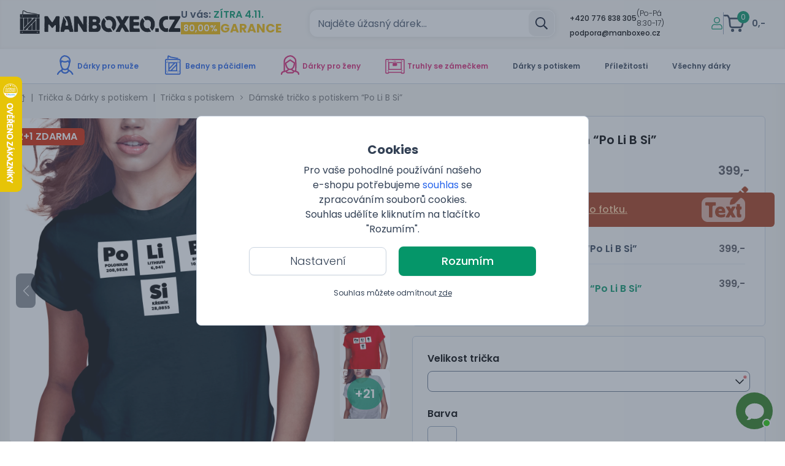

--- FILE ---
content_type: text/html; charset=utf-8
request_url: https://manboxeo.cz/eshop/detail/12138-damske-tricko-s-potiskem-po-li-b-si
body_size: 92707
content:
<!DOCTYPE html>
<html class="bg-white antialiased text-gray-700" lang="cs">

<head>
    <link rel="stylesheet" href="https://manboxeo.cz/frontend/manboxeo/css/screen.css?1761840893"/>
    <script type="text/javascript" src="https://manboxeo.cz/frontend/manboxeo/js/bundle.js?1761840893" defer></script>
    <link rel="preload" href="https://manboxeo.cz/frontend/manboxeo/assets/fonts/poppins/400.woff2" as="font" type="font/woff2" crossorigin>
    <link rel="preload" href="https://manboxeo.cz/frontend/manboxeo/assets/fonts/poppins/500.woff2" as="font" type="font/woff2" crossorigin>
    <link rel="preload" href="https://manboxeo.cz/frontend/manboxeo/assets/fonts/poppins/600.woff2" as="font" type="font/woff2" crossorigin>
    <link rel="preload" href="https://manboxeo.cz/frontend/manboxeo/assets/fonts/poppins/700.woff2" as="font" type="font/woff2" crossorigin>
    <link rel="preload" href="https://manboxeo.cz/frontend/manboxeo/assets/fonts/poppins/300.woff2" as="font" type="font/woff2" crossorigin>
    <meta http-equiv="X-UA-Compatible" content="IE=edge">
    <meta http-equiv="Content-Type" content="text/html; charset=UTF-8"/>
    <meta name="viewport" content="width=device-width, initial-scale=1.0, maximum-scale=1.0,user-scalable=0"/>
    <meta name="google-site-verification" content="googlefcce0036809a9c67"/>
    <script type="text/javascript">var cart_time = ["1762163655.8532", Date.now()];</script>
    <link rel="preload" href="https://manboxeo.cz/media/thumbs/mb-df/products-photos/e2/68421-damske-tricko-s-potiskem-po-li-b-si.019.jpg.85a94.webp" as="image">
<link rel="canonical" href="https://manboxeo.cz/eshop/detail/12138-damske-tricko-s-potiskem-po-li-b-si">
<meta property="og:url" content="https://manboxeo.cz/eshop/detail/12138-damske-tricko-s-potiskem-po-li-b-si">
<link rel="alternate" hreflang="cs-CZ" href="https://manboxeo.cz/eshop/detail/12138-damske-tricko-s-potiskem-po-li-b-si">
<title>Dámské tričko s potiskem “Po Li B Si” | Manboxeo.cz</title>
<meta name="description" content="Humor je koření života Rozesmějte všechny okolo s naším vtipným a stylovým Tričkem s potiskem. Sranda prostě musí být. Skvěle se hodí také jako dárek, který zaručí smích (nejen) na každé oslavě. Trička s krátkým rukávem se vyrábí z kvalitní 100...">
<meta property="og:type" content="website">
<meta property="og:title" content="Dámské tričko s potiskem “Po Li B Si”">
<meta property="og:description" content="Humor je koření života Rozesmějte všechny okolo s naším vtipným a stylovým Tričkem s potiskem. Sranda prostě musí být. Skvěle se hodí také jako dárek, který zaručí smích (nejen) na každé oslavě. Trička s krátkým rukávem se vyrábí z kvalitní 100...">
<meta property="og:image" content="https://manboxeo.cz/media/thumbs/banner-desktop/products-photos/e2/68421-damske-tricko-s-potiskem-po-li-b-si.019.jpg.f5db1.jpg">
<meta name="twitter:card" content="summary">
<meta name="twitter:title" content="Dámské tričko s potiskem “Po Li B Si”">
<meta name="twitter:description" content="Humor je koření života Rozesmějte všechny okolo s naším vtipným a stylovým Tričkem s potiskem. Sranda prostě musí být. Skvěle se hodí také jako dárek, který zaručí smích (nejen) na každé oslavě. Trička s krátkým rukávem se vyrábí z kvalitní 100...">
<meta name="twitter:image" content="https://manboxeo.cz/media/thumbs/banner-desktop/products-photos/e2/68421-damske-tricko-s-potiskem-po-li-b-si.019.jpg.f5db1.jpg">
<meta property="og:site_name" content="Manboxeo - Dárky pro muže">
<meta property="og:locale" content="cs_CZ">
    <link rel="shortcut icon" type="image/x-icon" href="https://manboxeo.cz/favicon.ico"/>

    <script>
        window.dataLayer = window.dataLayer || [];
                function gtag(){dataLayer.push(arguments)};
                gtag('consent','default',{
                    'ad_storage': 'denied',
                    'analytics_storage': 'denied',
                    'personalization_storage': 'denied',
                    'ad_user_data': 'denied',
                    'ad_personalization': 'denied',
                    'wait_for_update': 10000
                });
                gtag('js',new Date());
            
                (function (w, d, s, l, i) {
                    w[l] = w[l] || [];
                    w[l].push({
                                  'gtm.start': new Date().getTime(), event: 'gtm.js'
                              });
                    var f = d.getElementsByTagName(s)[0],
                            j = d.createElement(s), dl = l != 'dataLayer' ? '&l=' + l : '';
                    j.async = true;
                    j.src =
                            'https://www.googletagmanager.com/gtm.js?id=' + i + dl;
                    f.parentNode.insertBefore(j, f);
                })(window, document, 'script', 'dataLayer', 'GTM-WDKF4C');
    </script>
</head>

<body style="font-family: 'Poppins', sans-serif;" class="antialiased leading-tight text-gray-700 lang_cs"
      data-web-config="&#123;&quot;url_root&quot;:&quot;https:\/\/manboxeo.cz&quot;,&quot;main_controller_id&quot;:&quot;gid-4081799264-1&quot;}"
      data-messages="[]">
<noscript>
                    <iframe src="https://www.googletagmanager.com/ns.html?id=GTM-WDKF4C" height="0" width="0" style="display:none;visibility:hidden"></iframe>
                </noscript>

<div class="fixed left-0 top-0 w-full flex h-full items-center justify-center bg-gray-600/50" style="z-index:16000003"
     x-data="{visible:true,
     visible_setting:false,
     cookie_setting:{preferences:false,
     statistics:false,
     marketing:false,
     ad_user_data:false,
     ad_personalization:false
    }
}" :class="{'flex':visible,'hidden':!visible}">
    <div class="bg-white text-center p-4 border border-gray-300 rounded-lg lg:w-1/2 mx-6 lg:mx-0" x-ref="overlay">
        <div class="py-6">
            <div :class="{ 'hidden': visible_setting }">
                <h3 class="font-bold text-xl mb-2">Cookies</h3>
                <p class="mb-2 w-full lg:w-6/12 mx-auto text-sm md:text-base">
Pro vaše pohodlné používání našeho e-shopu potřebujeme <a class="cli-plugin-main-link hover:underline text-blue-600" target="_blank" href="https://www.google.cz/intl/cs/policies/technologies/cookies/">souhlas</a> se zpracováním souborů cookies. Souhlas udělíte kliknutím na tlačítko "Rozumím".                </p>
            </div>
            <div :class="{ 'hidden': !visible_setting }" x-cloak>
                <div class="w-full mx-auto relative">
                    <a class="absolute right-2 cursor-pointer" @click="visible_setting = !visible_setting;"><svg aria-hidden="true" focusable="false" data-prefix="far" data-icon="times" class="svg-inline--fa fa-times fa-w-10 w-6 h-6" role="img" xmlns="http://www.w3.org/2000/svg" viewBox="0 0 320 512"><path fill="currentColor" d="M207.6 256l107.72-107.72c6.23-6.23 6.23-16.34 0-22.58l-25.03-25.03c-6.23-6.23-16.34-6.23-22.58 0L160 208.4 52.28 100.68c-6.23-6.23-16.34-6.23-22.58 0L4.68 125.7c-6.23 6.23-6.23 16.34 0 22.58L112.4 256 4.68 363.72c-6.23 6.23-6.23 16.34 0 22.58l25.03 25.03c6.23 6.23 16.34 6.23 22.58 0L160 303.6l107.72 107.72c6.23 6.23 16.34 6.23 22.58 0l25.03-25.03c6.23-6.23 6.23-16.34 0-22.58L207.6 256z"></path></svg></a>
                    <h3 class="font-bold text-md mb-2">Nastavení cookies</h3>
                </div>

                <p class="mb-2 w-full lg:w-6/12 mx-auto text-sm md:text-base">
Zde si můžete upravit cookies dle vlastních preferencí                </p>
                <div class="mb-3" :aria-expanded="visible_setting ? 'true' : 'false'">
                    <div class="cookie-setting border-solid border-t border-b grid mt-5 w-full lg:w-6/12 mx-auto grid-cols-2 lg:grid-cols-3 border-gray-300 select-none">
                        <div class="border-solid border-r border-gray-300 p-2 grow">
                            <label class="block mb-1">Technické</label>
                            <span role="checkbox" tabindex="0" aria-checked="true" class="group relative inline-flex mr-4 sm:mr-0 items-center justify-center flex-shrink-0 h-5 w-10 focus:outline-none">
                            <span aria-hidden="true" class="bg-gray-300 absolute h-4 w-9 mx-auto rounded-full transition-colors ease-in-out duration-200"></span>
                            <span aria-hidden="true" class="translate-x-5 absolute left-0 inline-block h-5 w-5 border rounded-full bg-white shadow transform group-focus:shadow-outline group-focus:border-blue-300 transition-transform ease-in-out duration-200">
                            </span>
                        </span>
                        </div>

                        <div class="border-solid border-r-0 lg:border-r border-gray-300 p-2 grow">
                            <label class="block mb-1">Personalizované</label>
                            <span role="checkbox" tabindex="0" @click="(()=>{cookie_setting.preferences = !cookie_setting.preferences;
                            let date = new Date();
                            date.setFullYear(date.getFullYear() + 10);
                            if(cookie_setting.preferences===true)
                            {
                                document.cookie = 'cookie-law-info-preferences=1; path=/; SameSite=Lax; expires=' + date.toGMTString();
                            }else{
                                document.cookie = 'cookie-law-info-preferences=0; path=/; SameSite=Lax; expires=Thu, 01 Jan 1970 00:00:00 GMT';
                            }})();" @keydown.space.prevent="cookie_setting.preferences = !cookie_setting.preferences" aria-checked="true"
                                  class="group relative inline-flex mr-4 sm:mr-0 items-center justify-center flex-shrink-0 h-5 w-10 cursor-pointer focus:outline-none">
                            <span aria-hidden="true" :class="{ 'bg-green-600': cookie_setting.preferences, 'bg-gray-200': !cookie_setting.preferences }"
                                  class="bg-gray-200 absolute h-4 w-9 mx-auto rounded-full transition-colors ease-in-out duration-200"></span>
                            <span aria-hidden="true" :class="{ 'translate-x-5': cookie_setting.preferences, 'translate-x-0': !cookie_setting.preferences }"
                                  class="translate-x-0 absolute left-0 inline-block h-5 w-5 border rounded-full bg-white shadow transform group-focus:shadow-outline group-focus:border-blue-300 transition-transform ease-in-out duration-200">
                            </span>
                        </span>
                        </div>

                        <div class="p-2 grow border-t border-r lg:border-r-0 lg:border-t-0 border-gray-300">
                            <label class="block mb-1">Analytické</label>
                            <span role="checkbox" tabindex="0" @click="(()=>{cookie_setting.statistics = !cookie_setting.statistics;
                            let date = new Date();
                            date.setFullYear(date.getFullYear() + 10);
                            if(cookie_setting.statistics===true)
                            {
                                document.cookie = 'cookie-law-info-statistics=1; path=/; SameSite=Lax; expires=' + date.toGMTString();
                            }else{
                                document.cookie = 'cookie-law-info-statistics=0; path=/; SameSite=Lax; expires=Thu, 01 Jan 1970 00:00:00 GMT';
                            }})();" @keydown.space.prevent="cookie_setting.statistics = !cookie_setting.statistics" aria-checked="true"
                                  class="group relative inline-flex mr-4 sm:mr-0 items-center justify-center flex-shrink-0 h-5 w-10 cursor-pointer focus:outline-none">
                            <span aria-hidden="true" :class="{ 'bg-green-600': cookie_setting.statistics, 'bg-gray-200': !cookie_setting.statistics }" class="bg-gray-200 absolute h-4 w-9 mx-auto rounded-full transition-colors ease-in-out duration-200"></span>
                            <span aria-hidden="true" :class="{ 'translate-x-5': cookie_setting.statistics, 'translate-x-0': !cookie_setting.statistics }"
                                  class="translate-x-0 absolute left-0 inline-block h-5 w-5 border rounded-full bg-white shadow transform group-focus:shadow-outline group-focus:border-blue-300 transition-transform ease-in-out duration-200">
                            </span>
                        </span>
                        </div>

                        <div class="border-solid border-t border-r-0 lg:border-r border-gray-300 p-2 grow">
                            <label class="block mb-1">Reklamní</label>
                            <span role="checkbox" tabindex="0" @click="(()=>{cookie_setting.marketing = !cookie_setting.marketing;
                            let date = new Date();
                            date.setFullYear(date.getFullYear() + 10);
                            if(cookie_setting.marketing===true)
                            {
                                document.cookie = 'cookie-law-info-marketing=1; path=/; SameSite=Lax; expires=' + date.toGMTString();
                            }else{
                                document.cookie = 'cookie-law-info-marketing=0; path=/; SameSite=Lax; expires=Thu, 01 Jan 1970 00:00:00 GMT';
                            }})();" @keydown.space.prevent="cookie_setting.marketing = !cookie_setting.marketing" aria-checked="true"
                                  class="group relative inline-flex mr-4 sm:mr-0 items-center justify-center flex-shrink-0 h-5 w-10 cursor-pointer focus:outline-none">
                            <span aria-hidden="true" :class="{ 'bg-green-600': cookie_setting.marketing, 'bg-gray-200': !cookie_setting.marketing }" class="bg-gray-200 absolute h-4 w-9 mx-auto rounded-full transition-colors ease-in-out duration-200"></span>
                            <span aria-hidden="true" :class="{ 'translate-x-5': cookie_setting.marketing, 'translate-x-0': !cookie_setting.marketing }"
                                  class="translate-x-0 absolute left-0 inline-block h-5 w-5 border rounded-full bg-white shadow transform group-focus:shadow-outline group-focus:border-blue-300 transition-transform ease-in-out duration-200">
                            </span>
                        </span>
                        </div>
                        <div class="border-solid border-t border-r border-gray-300 p-2 grow">
                            <label class="block mb-1">Uživatelská data</label>
                            <span role="checkbox" tabindex="0" @click="cookie_setting.ad_user_data = !cookie_setting.ad_user_data;
                            var date = new Date();
                            date.setFullYear(date.getFullYear() + 10);
                            if(cookie_setting.ad_user_data===true)
                            {
                                document.cookie = 'cookie-law-info-ad-user-data=1; path=/; SameSite=Lax; expires=' + date.toGMTString();
                            }else{
                                document.cookie = 'cookie-law-info-ad-user-data=0; path=/; SameSite=Lax; expires=Thu, 01 Jan 1970 00:00:00 GMT';
                            }" @keydown.space.prevent="cookie_setting.ad_user_data = !cookie_setting.ad_user_data" aria-checked="true"
                                  class="group relative inline-flex mr-4 sm:mr-0 items-center justify-center flex-shrink-0 h-5 w-10 cursor-pointer focus:outline-none">
                            <span aria-hidden="true" :class="{ 'bg-green-600': cookie_setting.ad_user_data, 'bg-gray-200': !cookie_setting.ad_user_data }" class="bg-gray-200 absolute h-4 w-9 mx-auto rounded-full transition-colors ease-in-out duration-200"></span>
                            <span aria-hidden="true" :class="{ 'translate-x-5': cookie_setting.ad_user_data, 'translate-x-0': !cookie_setting.ad_user_data }"
                                  class="translate-x-0 absolute left-0 inline-block h-5 w-5 border rounded-full bg-white shadow transform group-focus:shadow-outline group-focus:border-blue-300 transition-transform ease-in-out duration-200">
                            </span>
                        </span>
                        </div>

                        <div class="p-2 grow border-t border-gray-300">
                            <label class="block mb-1">Personalizovaná inzerce</label>
                            <span role="checkbox" tabindex="0" @click="cookie_setting.ad_personalization = !cookie_setting.ad_personalization;
                            var date = new Date();
                            date.setFullYear(date.getFullYear() + 10);
                            if(cookie_setting.ad_personalization===true)
                            {
                                document.cookie = 'cookie-law-info-ad-personalization=1; path=/; SameSite=Lax; expires=' + date.toGMTString();
                            }else{
                                document.cookie = 'cookie-law-info-ad-personalization=0; path=/; SameSite=Lax; expires=Thu, 01 Jan 1970 00:00:00 GMT';
                            }" @keydown.space.prevent="cookie_setting.ad_personalization = !cookie_setting.ad_personalization" aria-checked="true"
                                  class="group relative inline-flex mr-4 sm:mr-0 items-center justify-center flex-shrink-0 h-5 w-10 cursor-pointer focus:outline-none">
                            <span aria-hidden="true" :class="{ 'bg-green-600': cookie_setting.ad_personalization, 'bg-gray-200': !cookie_setting.ad_personalization }" class="bg-gray-200 absolute h-4 w-9 mx-auto rounded-full transition-colors ease-in-out duration-200"></span>
                            <span aria-hidden="true" :class="{ 'translate-x-5': cookie_setting.ad_personalization, 'translate-x-0': !cookie_setting.ad_personalization }"
                                  class="translate-x-0 absolute left-0 inline-block h-5 w-5 border rounded-full bg-white shadow transform group-focus:shadow-outline group-focus:border-blue-300 transition-transform ease-in-out duration-200">
                            </span>
                        </span>
                        </div>
                    </div>
                </div>
                <p class="mb-3 w-full lg:w-6/12 mx-auto text-sm md:text-base">
Potřebujeme váš <a class="cli-plugin-main-link hover:underline text-blue-600" target="_blank" href="https://www.google.cz/intl/cs/policies/technologies/cookies/">souhlas</a> se zpracováním souborů cookies, abychom vám mohli zobrazovat informace v souladu s Vašimi zájmy.                </p>
            </div>

            <div class="mb-3">
                <a class="mx-0 md:mx-2 mr-2 cursor-pointer btn-outline-black md:px-6 inline-block md:text-lg font-light text-sm md:w-56 w-5/12" @click="visible_setting = !visible_setting;" :class="{ 'hidden': visible_setting }">Nastavení</a>
                <a class="mx-0 md:mx-2 cursor-pointer btn-outline-black hidden px-6 md:text-base font-light text-sm md:w-96 w-full eu-cookie-button" @click="
                        (()=>{let date = new Date();
                        if(cookie_setting.preferences && cookie_setting.statistics && cookie_setting.marketing && cookie_setting.ad_user_data && cookie_setting.ad_personalization)
                        {
                            date.setFullYear(date.getFullYear() + 10);
                        }else{
                            if(date.getMonth()==11)
                            {
                                date.setFullYear(date.getFullYear()+1);
                                date.setMonth(0);
                            }else{
                                date.setMonth(date.getMonth() + 1);
                            }
                        }
                        document.cookie = 'cookie-law-info-new-cookie-hide=1; path=/; SameSite=Lax; expires=' + date.toGMTString();
                        visible = false;
                        document.dispatchEvent(new CustomEvent('change_cookies_setting'));
                        })();" :class="{ 'inline-block':visible_setting,'hidden': !visible_setting }" x-cloak>Souhlasím s vybranými cookies</a>
                <a class="mx-0 md:mx-2 ml-2 ok_button cursor-pointer btn-green md:px-6 md:text-lg text-sm inline-block mt-2 md:w-56 w-5/12 border-green-600 border-2 eu-cookie-button" @click="
                                    (()=>{let date = new Date();
                                    date.setFullYear(date.getFullYear() + 10);
                                    document.cookie = 'cookie-law-info-preferences=1; path=/; SameSite=Lax; expires=' + date.toGMTString();
                                    document.cookie = 'cookie-law-info-statistics=1; path=/; SameSite=Lax; expires=' + date.toGMTString();
                                    document.cookie = 'cookie-law-info-marketing=1; path=/; SameSite=Lax; expires=' + date.toGMTString();
                                    document.cookie = 'cookie-law-info-ad-user-data=1; path=/; SameSite=Lax; expires=' + date.toGMTString();
                                    document.cookie = 'cookie-law-info-ad-personalization=1; path=/; SameSite=Lax; expires=' + date.toGMTString();
                                    document.cookie = 'cookie-law-info-new-cookie-hide=1; path=/; SameSite=Lax; expires=' + date.toGMTString();
                                    visible = false;
                                    document.dispatchEvent(new CustomEvent('change_cookies_setting'));
                                    })();" :class="{ 'hidden': visible_setting }">Rozumím</a>
                <a class="mx-0 md:mx-2 ok_button cursor-pointer btn-green hidden px-6 md:text-base text-sm mt-2 md:w-96 w-full border-green-800 border-2 eu-cookie-button" @click="
                                    (()=>{let date = new Date();
                                    date.setFullYear(date.getFullYear() + 10);
                                    document.cookie = 'cookie-law-info-preferences=1; path=/; SameSite=Lax; expires=' + date.toGMTString();
                                    document.cookie = 'cookie-law-info-statistics=1; path=/; SameSite=Lax; expires=' + date.toGMTString();
                                    document.cookie = 'cookie-law-info-marketing=1; path=/; SameSite=Lax; expires=' + date.toGMTString();
                                    document.cookie = 'cookie-law-info-ad-user-data=1; path=/; SameSite=Lax; expires=' + date.toGMTString();
                                    document.cookie = 'cookie-law-info-ad-personalization=1; path=/; SameSite=Lax; expires=' + date.toGMTString();
                                    document.cookie = 'cookie-law-info-new-cookie-hide=1; path=/; SameSite=Lax; expires=' + date.toGMTString();
                                    visible = false;
                                    document.dispatchEvent(new CustomEvent('change_cookies_setting'));
                                    })();" :class="{ 'inline-block':visible_setting,'hidden': !visible_setting }" x-cloak>Souhlasím se všemi cookies</a>
            </div>

            <p class="text-xs text-center pb-1 pt-2 mt-3 lg:mt-2" :class="{ 'hidden': visible_setting }">Souhlas můžete odmítnout <a class="underline cursor-pointer eu-cookie-button" @click="
                        (()=>{let date = new Date();
                        if(date.getMonth()==11)
                        {
                            date.setFullYear(date.getFullYear()+1);
                            date.setMonth(0);
                        }else{
                            date.setMonth(date.getMonth() + 1);
                        }
                        document.cookie = 'cookie-law-info-preferences=0; path=/; SameSite=Lax; expires=Thu, 01 Jan 1970 00:00:00 GMT';
                        document.cookie = 'cookie-law-info-statistics=0; path=/; SameSite=Lax; expires=Thu, 01 Jan 1970 00:00:00 GMT';
                        document.cookie = 'cookie-law-info-marketing=0; path=/; SameSite=Lax; expires=Thu, 01 Jan 1970 00:00:00 GMT';
                        document.cookie = 'cookie-law-info-ad-user-data=0; path=/; SameSite=Lax; expires=Thu, 01 Jan 1970 00:00:00 GMT';
                        document.cookie = 'cookie-law-info-ad-personalization=0; path=/; SameSite=Lax; expires=Thu, 01 Jan 1970 00:00:00 GMT';
                        document.cookie = 'cookie-law-info-new-cookie-hide=1; path=/; SameSite=Lax; expires=' + date.toGMTString();
                        visible = false;
                        document.dispatchEvent(new CustomEvent('change_cookies_setting'));
                        })();">zde</a></p>
        </div>
    </div>

</div>
<div class="bg-gray-200 hidden bg-opacity-80 w-screen h-screen fixed flex-center inset-0 no-script-hidden"
     id="loading-spinner"
     style="z-index: 9999999; display:none !important;">
    <svg aria-hidden="true" focusable="false" data-prefix="far" data-icon="spinner" class="svg-inline--fa fa-spinner fa-w-16 animate-spin text-green-600 w-16" role="img" xmlns="http://www.w3.org/2000/svg" viewBox="0 0 512 512"><path fill="currentColor" d="M296 48c0 22.091-17.909 40-40 40s-40-17.909-40-40 17.909-40 40-40 40 17.909 40 40zm-40 376c-22.091 0-40 17.909-40 40s17.909 40 40 40 40-17.909 40-40-17.909-40-40-40zm248-168c0-22.091-17.909-40-40-40s-40 17.909-40 40 17.909 40 40 40 40-17.909 40-40zm-416 0c0-22.091-17.909-40-40-40S8 233.909 8 256s17.909 40 40 40 40-17.909 40-40zm20.922-187.078c-22.091 0-40 17.909-40 40s17.909 40 40 40 40-17.909 40-40c0-22.092-17.909-40-40-40zm294.156 294.156c-22.091 0-40 17.909-40 40s17.909 40 40 40c22.092 0 40-17.909 40-40s-17.908-40-40-40zm-294.156 0c-22.091 0-40 17.909-40 40s17.909 40 40 40 40-17.909 40-40-17.909-40-40-40z"></path></svg>
</div><div id="fullscreen_modals" data-template-html="    &lt;div x-data=&quot;AlpineHelpers.fullscreenModal($el.getAttribute(&apos;data-modal-id&apos;))&quot;
         x-show=&quot;openModal&quot;
         @change-fullscreen-modal-state.window=&quot;onChangedState(event.detail)&quot;
         x-cloak
         x-init=&quot;$watch(&apos;openModal&apos;, (value) =&gt; &#123;
               if (value) &#123;
                   Helpers.bodyScroll.disable($refs.modal_content)
               } else &#123;
                   Helpers.bodyScroll.enable($refs.modal_content)
               }
            })&quot;
         data-modal-id=&quot;&quot;
         class=&quot;overflow-y-auto fixed h-full inset-0 z-modal no-script-hidden&quot;&gt;
        &lt;div class=&quot;flex justify-center min-h-full lg:min-h-screen text-center&quot;
             :class=&quot;&#123;
             &apos;items-center&apos;:size===AlpineHelpers.MODAL_SIZE_ALMOST_FULLSCREEN || size===AlpineHelpers.MODAL_SIZE_FULLSCREEN || size===AlpineHelpers.MODAL_SIZE_SMALL,
             &apos;items-end px-4 pt-4 pb-20 sm:p-0&apos;:!(size===AlpineHelpers.MODAL_SIZE_ALMOST_FULLSCREEN || size===AlpineHelpers.MODAL_SIZE_FULLSCREEN || size===AlpineHelpers.MODAL_SIZE_SMALL),
             &apos;sm:block&apos;:size!==AlpineHelpers.MODAL_SIZE_SMALL
             }&quot;&gt;
            &lt;div x-show=&quot;openModal&quot;
                 @click=&quot;onOverlayClick()&quot;
                 x-transition:enter=&quot;ease-out duration-300&quot;
                 x-transition:enter-start=&quot;opacity-0&quot;
                 x-transition:enter-end=&quot;opacity-100&quot;
                 x-transition:leave=&quot;ease-in duration-200&quot;
                 x-transition:leave-start=&quot;opacity-100&quot;
                 x-transition:leave-end=&quot;opacity-0&quot;
                 class=&quot;absolute inset-0 transition-opacity&quot;
                 aria-hidden=&quot;true&quot;&gt;
                &lt;div class=&quot;absolute inset-0 bg-gray-500 opacity-75&quot;&gt;&lt;/div&gt;
            &lt;/div&gt;

            &lt;span class=&quot;sm:align-middle lg:h-screen&quot;
                  aria-hidden=&quot;true&quot;&gt;​&lt;/span&gt;
            &lt;div x-show=&quot;openModal&quot;
                 x-transition:enter=&quot;ease-out duration-300&quot;
                 x-transition:enter-start=&quot;opacity-0 translate-y-4 sm:translate-y-0 sm:scale-95&quot;
                 x-transition:enter-end=&quot;opacity-100 translate-y-0 sm:scale-100&quot;
                 x-transition:leave=&quot;ease-in duration-200&quot;
                 x-transition:leave-start=&quot;opacity-100 translate-y-0 sm:scale-100&quot;
                 x-transition:leave-end=&quot;opacity-0 translate-y-4 sm:translate-y-0 sm:scale-95&quot;
                 class=&quot;inline-block overflow-hidden text-left bg-white shadow-xl transition-all transform sm:align-middle&quot;
                 :class=&quot;&#123;
                    &apos;to-lg:absolute to-lg:inset align-middle w-100vw h-full lg:h-95vh lg:w-95vw lg:mt-4&apos;:size===AlpineHelpers.MODAL_SIZE_ALMOST_FULLSCREEN,
                    &apos;align-bottom sm:w-full max-w-full lg:max-w-[1000px] xl:max-w-[1240px] 2xl:max-w-[1600px] max-h-90vh h-full sm:my-8&apos;:size===AlpineHelpers.MODAL_SIZE_LARGE,
                    &apos;align-bottom sm:max-w-5xl sm:w-full max-h-90vh sm:my-8&apos;:size===AlpineHelpers.MODAL_SIZE_DEFAULT,
                    &apos;align-bottom sm:max-w-4xl sm:w-4xl max-h-90vh sm:my-8&apos;:size===AlpineHelpers.MODAL_SIZE_MEDIUM,
                    &apos;align-bottom sm:max-w-3xl sm:w-3xl max-h-90vh sm:my-8&apos;:size===AlpineHelpers.MODAL_SIZE_SMALL
                 }&quot;
                 role=&quot;dialog&quot;
                 aria-modal=&quot;true&quot;
                 aria-labelledby=&quot;modal-headline&quot;&gt;
                &lt;div class=&quot;absolute top-0 right-0 pt-4 pr-5 close-button z-20&quot; x-show=&quot;show_close&quot;&gt;
                    &lt;button @click=&quot;onClose()&quot;
                            type=&quot;button&quot;
                            class=&quot;text-gray-400 bg-white rounded-md hover:text-gray-500 focus:outline-none focus:ring-2 focus:ring-offset-2 focus:ring-green-600&quot;&gt;
                        &lt;span class=&quot;sr-only&quot;&gt;Close&lt;/span&gt;
                        &lt;svg xmlns=&quot;http://www.w3.org/2000/svg&quot; fill=&quot;none&quot; viewBox=&quot;0 0 24 24&quot; stroke=&quot;currentColor&quot; class=&quot;w-6 h-6&quot;&gt;
  &lt;path stroke-linecap=&quot;round&quot; stroke-linejoin=&quot;round&quot; stroke-width=&quot;2&quot; d=&quot;M6 18L18 6M6 6l12 12&quot;/&gt;
&lt;/svg&gt;
                    &lt;/button&gt;
                &lt;/div&gt;
                &lt;div x-show=&quot;showSpinner&quot;&gt;
                    &lt;div class=&quot;bg-gray-200 bg-opacity-80 w-full h-full fixed flex-center inset-0&quot; style=&quot;z-index: 9999999;&quot;&gt;
                        &lt;svg aria-hidden=&quot;true&quot; focusable=&quot;false&quot; data-prefix=&quot;far&quot; data-icon=&quot;spinner&quot; class=&quot;svg-inline--fa fa-spinner fa-w-16 animate-spin text-green-600 w-16&quot; role=&quot;img&quot; xmlns=&quot;http://www.w3.org/2000/svg&quot; viewBox=&quot;0 0 512 512&quot;&gt;&lt;path fill=&quot;currentColor&quot; d=&quot;M296 48c0 22.091-17.909 40-40 40s-40-17.909-40-40 17.909-40 40-40 40 17.909 40 40zm-40 376c-22.091 0-40 17.909-40 40s17.909 40 40 40 40-17.909 40-40-17.909-40-40-40zm248-168c0-22.091-17.909-40-40-40s-40 17.909-40 40 17.909 40 40 40 40-17.909 40-40zm-416 0c0-22.091-17.909-40-40-40S8 233.909 8 256s17.909 40 40 40 40-17.909 40-40zm20.922-187.078c-22.091 0-40 17.909-40 40s17.909 40 40 40 40-17.909 40-40c0-22.092-17.909-40-40-40zm294.156 294.156c-22.091 0-40 17.909-40 40s17.909 40 40 40c22.092 0 40-17.909 40-40s-17.908-40-40-40zm-294.156 0c-22.091 0-40 17.909-40 40s17.909 40 40 40 40-17.909 40-40-17.909-40-40-40z&quot;&gt;&lt;/path&gt;&lt;/svg&gt;
                    &lt;/div&gt;
                &lt;/div&gt;
                &lt;div class=&quot;overflow-auto w-full inset-0&quot;
                     :class=&quot;&#123;
                        &apos;max-h-90vh h-full&apos;:size===AlpineHelpers.MODAL_SIZE_LARGE,
                        &apos;max-h-90vh&apos;:size===AlpineHelpers.MODAL_SIZE_DEFAULT || size===AlpineHelpers.MODAL_SIZE_MEDIUM || size===AlpineHelpers.MODAL_SIZE_SMALL,
                        &apos;h-full&apos;:size===AlpineHelpers.MODAL_SIZE_ALMOST_FULLSCREEN,
                        &apos;px-4 pt-5 pb-4 sm:p-6&apos;: !disable_content_padding
                    }&quot;
                     x-ref=&quot;modal_content&quot;&gt;
                    &lt;div x-ref=&quot;content&quot; :class=&quot;&#123;
                        &apos; h-full&apos;:size===AlpineHelpers.MODAL_SIZE_LARGE,
                        &apos;h-full&apos;:(size===AlpineHelpers.MODAL_SIZE_ALMOST_FULLSCREEN || size===AlpineHelpers.MODAL_SIZE_FULLSCREEN)
                    }&quot;&gt;&lt;/div&gt;
                &lt;/div&gt;
            &lt;/div&gt;
        &lt;/div&gt;
    &lt;/div&gt;
"></div><div x-data="{alerts:[],visible_alerts:0}" class="fixed sm:right-3 z-modal no-script-hidden sm:max-w-full to-sm:w-full top-10 sm:top-36"
     @show-alert.window="alerts.push($event.detail);visible_alerts++;"
     @hide-alerts.window="alerts.forEach((alert)=>{if(alert.show){alert.show=false;visible_alerts--;}})"
     x-init="$watch('visible_alerts',(value)=>{if(value<=0)setTimeout(()=>{if(visible_alerts<=0)alerts=[];},1000);});"
     x-cloak>
    <div x-show="visible_alerts>0"
         @click="alerts=[];visible_alerts=0;"
         class="fixed inset-0 transition-opacity z-0 sm:hidden"
         aria-hidden="true">
        <div class="absolute inset-0 bg-gray-500 opacity-75"></div>
    </div>
    <template x-for="(alert,index) in alerts" :key="index">
        <div x-show="alert.show;" x-init="$nextTick(() => {if(alert.append_button_html!==null){$refs.append_button_html.innerHTML=alert.append_button_html;}else{$refs.append_button_html.remove();}})"
             x-transition:enter="transition ease-in duration-200"
             x-transition:enter-start="transform opacity-0 translate-y-2"
             x-transition:enter-end="transform opacity-100"
             x-transition:leave="transition ease-out duration-500"
             x-transition:leave-start="transform translate-x-0 opacity-100"
             x-transition:leave-end="transform translate-x-full opacity-0">
            <div class="z-modal relative flex rounded-l-md rounded-r-md border to-sm:mx-3 to-sm:inset-x sm:-mr-1 p-4 mb-4 sm:min-w-100 sm:max-w-150"
                 :class="{
                'bg-red-50 border-red-400':alert.is_error,
                'bg-green-50 border-green-400':alert.is_success,
                'bg-blue-50 border-blue-400':alert.is_info,
                'bg-yellow-50 border-yellow-400':alert.is_warning
            }">
                <div class="flex-shrink-0" x-show="alert.is_error"><svg aria-hidden="true" focusable="false" data-prefix="fas" data-icon="times-circle" class="svg-inline--fa fa-times-circle fa-w-16 h-5 w-5 text-red-400" role="img" xmlns="http://www.w3.org/2000/svg" viewBox="0 0 512 512"><path fill="currentColor" d="M256 8C119 8 8 119 8 256s111 248 248 248 248-111 248-248S393 8 256 8zm121.6 313.1c4.7 4.7 4.7 12.3 0 17L338 377.6c-4.7 4.7-12.3 4.7-17 0L256 312l-65.1 65.6c-4.7 4.7-12.3 4.7-17 0L134.4 338c-4.7-4.7-4.7-12.3 0-17l65.6-65-65.6-65.1c-4.7-4.7-4.7-12.3 0-17l39.6-39.6c4.7-4.7 12.3-4.7 17 0l65 65.7 65.1-65.6c4.7-4.7 12.3-4.7 17 0l39.6 39.6c4.7 4.7 4.7 12.3 0 17L312 256l65.6 65.1z"></path></svg></div>
                <div class="flex-shrink-0" x-show="alert.is_success"><svg aria-hidden="true" focusable="false" data-prefix="fas" data-icon="check-circle" class="svg-inline--fa fa-check-circle fa-w-16 h-5 w-5 text-green-400" role="img" xmlns="http://www.w3.org/2000/svg" viewBox="0 0 512 512"><path fill="currentColor" d="M504 256c0 136.967-111.033 248-248 248S8 392.967 8 256 119.033 8 256 8s248 111.033 248 248zM227.314 387.314l184-184c6.248-6.248 6.248-16.379 0-22.627l-22.627-22.627c-6.248-6.249-16.379-6.249-22.628 0L216 308.118l-70.059-70.059c-6.248-6.248-16.379-6.248-22.628 0l-22.627 22.627c-6.248 6.248-6.248 16.379 0 22.627l104 104c6.249 6.249 16.379 6.249 22.628.001z"></path></svg></div>
                <div class="flex-shrink-0" x-show="alert.is_info"><svg aria-hidden="true" focusable="false" data-prefix="fas" data-icon="info-circle" class="svg-inline--fa fa-info-circle fa-w-16 h-5 w-5 text-blue-400" role="img" xmlns="http://www.w3.org/2000/svg" viewBox="0 0 512 512"><path fill="currentColor" d="M256 8C119.043 8 8 119.083 8 256c0 136.997 111.043 248 248 248s248-111.003 248-248C504 119.083 392.957 8 256 8zm0 110c23.196 0 42 18.804 42 42s-18.804 42-42 42-42-18.804-42-42 18.804-42 42-42zm56 254c0 6.627-5.373 12-12 12h-88c-6.627 0-12-5.373-12-12v-24c0-6.627 5.373-12 12-12h12v-64h-12c-6.627 0-12-5.373-12-12v-24c0-6.627 5.373-12 12-12h64c6.627 0 12 5.373 12 12v100h12c6.627 0 12 5.373 12 12v24z"></path></svg></div>
                <div class="flex-shrink-0" x-show="alert.is_warning"><svg aria-hidden="true" focusable="false" data-prefix="fas" data-icon="exclamation-circle" class="svg-inline--fa fa-exclamation-circle fa-w-16 h-5 w-5 text-yellow-400" role="img" xmlns="http://www.w3.org/2000/svg" viewBox="0 0 512 512"><path fill="currentColor" d="M504 256c0 136.997-111.043 248-248 248S8 392.997 8 256C8 119.083 119.043 8 256 8s248 111.083 248 248zm-248 50c-25.405 0-46 20.595-46 46s20.595 46 46 46 46-20.595 46-46-20.595-46-46-46zm-43.673-165.346l7.418 136c.347 6.364 5.609 11.346 11.982 11.346h48.546c6.373 0 11.635-4.982 11.982-11.346l7.418-136c.375-6.874-5.098-12.654-11.982-12.654h-63.383c-6.884 0-12.356 5.78-11.981 12.654z"></path></svg></div>
                <div class="ml-3 w-full pr-2 sm:pr-8">
                    <h3 :class="{
                        'mb-2 text-sm leading-5 font-medium':true,
                        'text-red-800':alert.is_error,
                        'text-green-800':alert.is_success,
                        'text-blue-800':alert.is_info,
                        'text-yellow-800':alert.is_warning
                        }" x-html="alert.heading_html" x-show="alert.heading_html!==null"></h3>
                    <div :class="{
                            'text-sm leading-5':true,
                            'text-red-700':alert.is_error,
                            'text-green-700':alert.is_success,
                            'text-blue-700':alert.is_info,
                            'text-yellow-700':alert.is_warning
                        }"
                         x-html="alert.messages_html"></div>
                    <div class="mt-4 w-full pr-8 sm:pr-0">
                        <div class="flex items-center to-sm:justify-center gap-3" >
                            <button
                                    @click="alert.show = false;visible_alerts--"
                                    x-ref="close_button"
                                    class="px-2 py-1.5 rounded-md text-sm leading-5 border font-medium hover:bg-gray-100 focus:outline-none focus:bg-gray-100 transition ease-in-out duration-150" x-html="alert.close_button_title!==null?alert.close_button_title:$refs.close_button.innerHTML">
Zavřít                            </button>
                            <div class="inline-flex" x-ref="append_button_html"></div>
                        </div>
                    </div>
                </div>
            </div>
        </div>
    </template>
</div>


<div class="z-header sticky w-full bg-white border-b border-gray-300 top-0" id="header">

<div x-data="{open_menu: false, submenu_category: null, at_top: false, show_search_popup: false}"
     x-init="$watch('open_menu', value => {
                  if (value === true) { document.body.classList.add('overflow-hidden') }
                  else { document.body.classList.remove('overflow-hidden') }
                });"
     class="lg:hidden"
     @scroll.window="at_top = ((window.pageYOffset <126 && at_top) || (window.pageYOffset <=196 && !at_top) || open_menu || show_search_popup) ? false: true;if(at_top){$refs.search_icon.classList.remove('hidden');}"
     @show-search-popup.window="show_search_popup=true; Helpers.bodyScroll.setState(false, $refs.autocomplete); $nextTick(() => { $refs.search_input.focus(); });"
>

    <div>
        <div x-show="!open_menu"
             class="no-script-block">
            <div class="py-2 pl-3 pr-4 flex justify-between items-center">
                <div x-ref="logo" class="mr-3">
                    <a href="https://manboxeo.cz">
<img src="https://manboxeo.cz/media/bn-images/f4/9592-logo-webu-v-hlavicce-redesign.e75.png" alt="manboxeo.cz" width="290" height="100" class="w-44 sm:w-logo sm:h-logo">                    </a>
                </div>

                <div class="flex gap-4 items-center">
                    <div x-ref="search_icon"
                         x-transition:enter="transition ease-out duration-300"
                         x-transition:enter-start="opacity-0 scale-50"
                         x-transition:enter-end="opacity-100 scale-100"
                         x-transition:leave="transition ease-in duration-300"
                         x-transition:leave-start="opacity-100 scale-100"
                         x-transition:leave-end="opacity-0 scale-50">
                        <span @click="show_search_popup=!show_search_popup;if(show_search_popup){Helpers.bodyScroll.setState(false, $refs.autocomplete);} $nextTick(() => { $refs.search_input.focus(); });"><svg aria-hidden="true" focusable="false" data-prefix="fal" data-icon="search" class="svg-inline--fa fa-search fa-w-16 w-[29px]" role="img" xmlns="http://www.w3.org/2000/svg" viewBox="0 0 512 512"><path fill="currentColor" d="M508.5 481.6l-129-129c-2.3-2.3-5.3-3.5-8.5-3.5h-10.3C395 312 416 262.5 416 208 416 93.1 322.9 0 208 0S0 93.1 0 208s93.1 208 208 208c54.5 0 104-21 141.1-55.2V371c0 3.2 1.3 6.2 3.5 8.5l129 129c4.7 4.7 12.3 4.7 17 0l9.9-9.9c4.7-4.7 4.7-12.3 0-17zM208 384c-97.3 0-176-78.7-176-176S110.7 32 208 32s176 78.7 176 176-78.7 176-176 176z"></path></svg></span>
                    </div>
                    <div x-ref="cart">
                        <a class="block relative" href="https://manboxeo.cz/eshop/cart"
                           @click="web.getLayoutHandler().showFullscreenSpinner()"
                           x-data="{
                            items_count: 0
                            }"
                           @update-cart-info.window="
                            items_count=$event.detail.items_count;
                        ">
                            <svg version="1.1" id="Layer_1" xmlns="http://www.w3.org/2000/svg" xmlns:xlink="http://www.w3.org/1999/xlink" x="0px" y="0px"
	 viewBox="0 0 28.3 23.2" style="enable-background:new 0 0 28.3 23.2;" xml:space="preserve" class="w-[29px]">
<path fill="currentColor" d="M27.7,5.2C27.1,4.4,26.2,4,25.3,4c0,0,0,0,0,0H8.4L7,1.4C6.5,0.5,5.6,0,4.6,0c0,0,0,0,0,0H1.1C0.5,0,0,0.5,0,1.1
	s0.5,1.1,1.1,1.1h3.4c0.2,0,0.4,0.1,0.5,0.2l1.6,3l0.9,9.3c0.2,2,1.9,3.5,3.9,3.5c0.1,0,0.1,0,0.2,0H22c1.8,0.1,3.4-1.1,4-2.9
	l2.2-7.8C28.4,6.7,28.2,5.9,27.7,5.2z M25.2,6.2C25.2,6.2,25.2,6.2,25.2,6.2c0.3,0,0.5,0.1,0.7,0.3C26,6.7,26,6.8,26,7l-2.2,7.8
	c-0.3,0.8-1,1.3-1.8,1.2H11.6c-0.9,0.1-1.7-0.6-1.9-1.4L9,6.2"/>
<circle fill="currentColor" cx="12.1" cy="21.1" r="2.1"/>
<circle fill="currentColor" cx="22.1" cy="21.1" r="2.1"/>
</svg>
                            <div class="w-5 h-5 bg-green-600 text-white rounded-full absolute top-0 right-0 -mt-1.5 -mr-2 pl-px flex-center text-xs" x-text="items_count">
                                0
                            </div>
                        </a>
                    </div>

                    <div @click="open_menu = true" class="group">
                        <div class="text-green-600 rounded-md flex justify-center items-center w-10 h-10"><svg xmlns="http://www.w3.org/2000/svg" viewBox="0 0 448 512" class="w-7"><path fill="currentColor" d="M0 96C0 78.3 14.3 64 32 64H416c17.7 0 32 14.3 32 32s-14.3 32-32 32H32C14.3 128 0 113.7 0 96zM0 256c0-17.7 14.3-32 32-32H416c17.7 0 32 14.3 32 32s-14.3 32-32 32H32c-17.7 0-32-14.3-32-32zM448 416c0 17.7-14.3 32-32 32H32c-17.7 0-32-14.3-32-32s14.3-32 32-32H416c17.7 0 32 14.3 32 32z"/></svg></div>
                        <noscript>
                            <ul class="absolute top-full left-0 w-full bg-white hidden group-hover:block">
                                <li class="block -mt-6 h-6"></li>
                                <li class="">
                                    <a href="https://manboxeo.cz/darky-pro-muze" class="block px-4 py-3 border-t border-black" id="mobile_main_menu_19563">Dárky pro muže</a>
                                </li>
                                <li class="">
                                    <a href="https://manboxeo.cz/darky-pro-zeny" class="block px-4 py-3 border-t border-black" id="mobile_main_menu_19565">Dárky pro ženy</a>
                                </li>
                                <li class="">
                                    <a href="https://manboxeo.cz/darkove-bedny" class="block px-4 py-3 border-t border-black" id="mobile_main_menu_19562">Bedny s páčidlem</a>
                                </li>
                                <li class="">
                                    <a href="https://manboxeo.cz/eshop/darky-pro-zeny" class="block px-4 py-3 border-t border-black" id="mobile_main_menu_19564">Truhly se zámečkem</a>
                                </li>
                                <li class="">
                                    <a href="https://manboxeo.cz/prilezitosti" class="block px-4 py-3 border-t border-black" id="mobile_main_menu_19568">Příležitosti</a>
                                </li>
                                <li class="">
                                    <a href="https://manboxeo.cz/tricka-a-darky-s-potiskem" class="block px-4 py-3 border-t border-black" id="mobile_main_menu_30383">Dárky s potiskem</a>
                                </li>
                                <li class="">
                                    <a href="https://manboxeo.cz/darky" class="block px-4 py-3 border-t border-black" id="mobile_main_menu_19567">Všechny dárky</a>
                                </li>
                            </ul>
                        </noscript>
                    </div>
                </div>
            </div>
        </div>

        <div class="fixed top-0 bg-white" x-show="open_menu" x-cloak style="z-index:999999">

            <div class="flex flex-col h-screen w-screen top-0">
                <div class="py-2 pl-3 pr-4 flex justify-between items-center shadow-md">
                    <div x-html="$refs.logo.innerHTML" class="mr-8"></div>

                    <div class="flex flex-row items-center gap-4">
                        <div x-html="$refs.search_icon.innerHTML"></div>
                        <div x-html="$refs.cart.innerHTML"></div>
                        <div @click="open_menu = false; $dispatch('reset-mobile-submenu-category')" class="text-green-600 rounded-md flex justify-center items-center w-10 h-10">
                            <svg aria-hidden="true" focusable="false" data-prefix="fal" data-icon="times" class="svg-inline--fa fa-times fa-w-10 w-6" role="img" xmlns="http://www.w3.org/2000/svg" viewBox="0 0 320 512"><path fill="currentColor" d="M193.94 256L296.5 153.44l21.15-21.15c3.12-3.12 3.12-8.19 0-11.31l-22.63-22.63c-3.12-3.12-8.19-3.12-11.31 0L160 222.06 36.29 98.34c-3.12-3.12-8.19-3.12-11.31 0L2.34 120.97c-3.12 3.12-3.12 8.19 0 11.31L126.06 256 2.34 379.71c-3.12 3.12-3.12 8.19 0 11.31l22.63 22.63c3.12 3.12 8.19 3.12 11.31 0L160 289.94 262.56 392.5l21.15 21.15c3.12 3.12 8.19 3.12 11.31 0l22.63-22.63c3.12-3.12 3.12-8.19 0-11.31L193.94 256z"></path></svg>
                        </div>
                    </div>
                </div>

                <div class="relative">
                    <div class="fixed overflow-y-auto h-full w-full bg-zinc-100 top-16" data-ref="main_menu">
                        <div class="flex-1 px-4">
                            <div class="grid grid-cols-2 mt-3 gap-1 text-base">
                                            <a href="https://manboxeo.cz/darky-pro-muze" class="show-body-spinner flex items-center flex-col justify-start px-3 border border-gray-300 rounded-md shadow-md gap-2 mb-2 font-semibold text-blue-600 p-4 -mt-px"
                                               id="mobile_main_menu_19563"
                                            >
                                                <svg id="Vrstva_1" data-name="Vrstva 1" xmlns="http://www.w3.org/2000/svg" viewBox="0 0 200 200" stroke="currentColor" class="svg-inline--fa fa-w-14 w-8 h-8 inline-block mr-1" role="img">
  <defs>
    <style>
      .cls-1 {
        fill: none;
        stroke-linecap: round;
        stroke-linejoin: round;
        stroke-width: 14px;
      }
    </style>
  </defs>
  <path fill="currentColor" class="cls-1" d="m64,155.09c7.35,20.14,16.35,26.67,36.84,26.67s29.5-6.53,36.84-26.67"/>
  <path fill="currentColor" class="cls-1" d="m176.98,193.01c-6.96-15.28-24.77-32.55-43.88-40.93-1.97-5.01-3.62-9.25-5.3-13.5"/>
  <path fill="currentColor" class="cls-1" d="m55.11,77.61c.32,17.91,5.02,34.77,12.76,50.78,6.63,13.72,18.4,18.18,32.98,17.9,13.69-.27,23.97-3.78,30.9-17.66,7.97-15.99,14.07-31.69,12.82-50.51,10.82-15.53,5.31-44.41-10.6-56.49-14.17-10.77-28.38-18.1-47.14-12.77-24.68,7.03-39.62,37.91-32.86,62.39.42,1.51,2.44,2.57,3.7,3.84"/>
  <path fill="currentColor" class="cls-1" d="m58.91,72.53c2.53-4.24,5.06-8.47,8.42-14.12,20.79,14.61,42.39,13,64.83,0,3.78,5.94,7.18,11.29,10.58,16.64"/>
  <path fill="currentColor" class="cls-1" d="m74.67,138.59c-1.67,4.24-3.32,8.49-5.3,13.5-19.1,8.37-36.92,25.65-43.88,40.93"/>
</svg><span class="text-center">Dárky pro muže</span>
                                            </a>

                                            <a href="https://manboxeo.cz/darky-pro-zeny" class="show-body-spinner flex items-center flex-col justify-start px-3 border border-gray-300 rounded-md shadow-md gap-2 mb-2 font-semibold text-pink-600 p-4 -mt-px"
                                               id="mobile_main_menu_19565"
                                            >
                                                <svg id="Vrstva_1" data-name="Vrstva 1" xmlns="http://www.w3.org/2000/svg" viewBox="0 0 200 200" stroke="currentColor" class="svg-inline--fa fa-w-14 w-8 h-8 inline-block mr-1" role="img">
  <defs>
    <style>
      .cls-1 {
        fill: none;
        stroke-linecap: round;
        stroke-linejoin: round;
        stroke-width: 14px;
      }
    </style>
  </defs>
  <path fill="currentColor" class="cls-1" d="m61.67,163.41c1.69,11.15,9.1,15.67,19.45,15.92,12.57.33,25.18.08,37.76.08,10.13,0,15.72-5.59,18.89-14.85"/>
  <path fill="currentColor" class="cls-1" d="m157.79,163.41v-2.28c0-34.68.56-69.37-.21-104.04-.51-22.79-31.19-51.77-57.07-49.79-33.4,2.56-59.46,26.5-59.46,60.07v97.18"/>
  <path fill="currentColor" class="cls-1" d="m84.55,143.96c-4.31,11.7-14.93,14.21-25.19,17.11-8.72,2.46-17.57,4.5-26.3,6.93-15.6,4.33-19.54,10.65-20.6,25.13"/>
  <path fill="currentColor" class="cls-1" d="m101.71,50.22c14.66,9.67,29.31,19.34,43.67,28.81-2.1,10.45-4.2,19.95-5.87,29.52-4.54,25.98-28.45,42.44-51.45,34.07-14.37-5.23-21.55-18.06-26.28-31.83-3.05-8.9-4.92-18.19-7.68-28.67,15.01-10.56,30.16-21.22,45.32-31.89"/>
  <path fill="currentColor" class="cls-1" d="m115.45,143.96c4.31,11.7,14.93,14.21,25.19,17.11,8.72,2.46,17.57,4.5,26.3,6.93,15.6,4.33,19.54,10.65,20.6,25.13"/>
</svg><span class="text-center">Dárky pro ženy</span>
                                            </a>

                                            <a href="https://manboxeo.cz/darkove-bedny" class="show-body-spinner flex items-center flex-col justify-start px-3 border border-gray-300 rounded-md shadow-md gap-2 mb-2 font-semibold text-blue-600 p-4 -mt-px"
                                               id="mobile_main_menu_19562"
                                            >
                                                <svg id="Vrstva_1" data-name="Vrstva 1" xmlns="http://www.w3.org/2000/svg" viewBox="0 0 200 200" class="w-8 h-8 inline-block mr-1">
  <path fill="currentColor" d="m98.61,37.8c22.1,0,44.2-.01,66.3.03,1.35,0,2.69.49,4.04.76,2.62.52,4.47,2.14,6.12,4.13,1.19,1.44,1.7,3.09,2.13,4.85.48,1.95.63,3.9.62,5.89-.04,4.62-.05,9.24,0,13.86.03,2.21-.13,4.38-.75,6.51-.08.27-.06.59,0,.86.2,1.01.45,2,.67,3.01.05.25.07.52.07.78,0,26.58,0,53.16-.02,79.74,0,1.01-.31,2.02-.56,3.02-.19.78-.27,1.52-.02,2.3.55,1.71.63,3.47.62,5.26-.04,4.86-.06,9.73,0,14.59.03,2.17-.21,4.27-.79,6.34-.11.4-.2.81-.28,1.22-.12.63-.33,1.21-.77,1.69-.03.04-.06.08-.09.13-1.15,2.06-2.94,3.46-4.89,4.67-.39.24-.86.37-1.31.48-1.03.27-2.06.52-3.1.72-.7.14-1.41.25-2.12.25-43.92.01-87.84,0-131.76.02-1.53,0-2.94-.51-4.4-.8-2.65-.53-4.55-2.14-6.22-4.17-1.18-1.44-1.71-3.08-2.14-4.85-.47-1.95-.62-3.9-.6-5.9.03-4.6.05-9.2,0-13.8-.03-2.21.14-4.38.74-6.51.08-.28.08-.63,0-.91-.62-2.13-.74-4.3-.74-6.51.03-24.75.03-49.5,0-74.25,0-2.23.15-4.41.76-6.56.08-.27.07-.6,0-.86-.62-2.15-.79-4.33-.76-6.56.06-4.48.08-8.96,0-13.44-.04-2.47.31-4.84.87-7.23.61-2.56,2.12-4.41,4.09-6.03,1.47-1.21,3.15-1.8,4.98-2.22,1.68-.38,3.36-.52,5.07-.52,21.42.01,42.84,0,64.26,0Zm.04,10.91c-21.94,0-43.88,0-65.82,0-.26,0-.52,0-.78,0-.95.06-1.69.83-1.69,1.79,0,6.64,0,13.28,0,19.92,0,.25.07.52.18.74.43.87,1.2,1.05,2.1,1.05,43.97,0,87.93,0,131.9,0,.12,0,.24,0,.37,0,1.12.05,1.94-.99,1.94-1.95-.04-6.53-.04-13.07,0-19.6,0-1.06-.9-1.97-1.96-1.97-22.08.02-44.16.02-66.24.02Zm0,115.76c-21.96,0-43.92,0-65.88,0-.23,0-.45,0-.68,0-.98.05-1.73.82-1.73,1.8,0,6.64,0,13.28,0,19.92,0,.25.07.52.18.74.43.87,1.2,1.05,2.1,1.05,43.97,0,87.94,0,131.91,0,.19,0,.38,0,.57,0,.99-.09,1.7-.85,1.7-1.84,0-6.62,0-13.24,0-19.87,0-.56-.23-.97-.6-1.34-.43-.42-.98-.47-1.55-.47-22.01,0-44.02,0-66.03,0Zm68.18-46.12c0-13.38,0-26.77,0-40.15,0-.72-.25-1.3-.85-1.61-.46-.24-1.02-.41-1.53-.42-2.65-.04-5.3-.02-7.95-.02-3.45,0-6.9-.03-10.35.01-1.45.02-2.35.79-2.35,2.3.03,26.61.02,53.22.02,79.83,0,1.42.67,2.09,2.07,2.09,6.29,0,12.58-.02,18.87.02,1.13,0,2.09-.81,2.08-2.06-.03-13.33-.02-26.66-.02-39.99Zm-136.47,0c0,13.37,0,26.73-.02,40.1,0,.98.86,1.95,1.94,1.94,6.38-.03,12.76-.01,19.14-.01,1.22,0,1.95-.74,1.95-1.96,0-26.72,0-53.43,0-80.15,0-.22-.02-.45-.07-.67-.21-.87-1.03-1.42-2.24-1.44-2.33-.03-4.67-.01-7.01-.01-3.76,0-7.53,0-11.29,0-1.28,0-2.42.68-2.41,2.36.04,13.28.02,26.56.02,39.84Zm33.99,35.14c.31,0,.53,0,.76,0,3.31,0,6.62-.02,9.93.02.62,0,1.03-.2,1.44-.63,4.1-4.37,8.22-8.72,12.34-13.08,5.47-5.79,10.94-11.58,16.41-17.36,2.57-2.72,5.15-5.44,7.72-8.17,4.32-4.57,8.63-9.15,12.95-13.73,2.19-2.32,4.39-4.62,6.57-6.96.21-.23.36-.61.36-.91.03-2.98,0-5.96.03-8.94,0-.49-.15-.62-.62-.61-3.43.02-6.87.01-10.3,0-.39,0-.66.13-.91.4-1.08,1.16-2.17,2.31-3.26,3.46-3.82,4.04-7.64,8.07-11.46,12.11-4.75,5.03-9.5,10.06-14.25,15.09-4.62,4.89-9.23,9.78-13.85,14.67-4.49,4.75-8.99,9.49-13.46,14.25-.21.22-.37.6-.37.91-.03,2.96-.02,5.93-.02,8.89,0,.17,0,.34,0,.6Zm41.85-70.2c-.02-.06-.04-.12-.06-.17-.23,0-.47,0-.7,0-7.82,0-15.65,0-23.47,0-5.65,0-11.29,0-16.94,0-.44,0-.69.04-.69.61.02,14.41.01,28.82.01,43.23,0,.16.03.31.05.56.17-.16.27-.23.35-.32,1.16-1.23,2.31-2.46,3.47-3.69,2.21-2.35,4.41-4.7,6.62-7.04,2.07-2.19,4.16-4.36,6.23-6.55,2.24-2.37,4.47-4.74,6.7-7.11,2.22-2.36,4.43-4.72,6.66-7.07,1.42-1.51,2.86-3,4.29-4.5,2.26-2.37,4.52-4.74,6.77-7.12.25-.26.48-.54.72-.82Zm-15.18,70.06s.04.09.06.14c.19,0,.38,0,.56,0,13.49,0,26.98,0,40.47,0q.73,0,.73-.73c0-8.8,0-17.6,0-26.4,0-5.49,0-10.98,0-16.47,0-.21-.03-.42-.06-.78-1.31,1.42-2.49,2.72-3.7,3.99-2.23,2.35-4.47,4.69-6.7,7.04-1.5,1.58-3,3.15-4.5,4.74-2.84,3.02-5.66,6.06-8.5,9.08-1.41,1.5-2.84,2.97-4.25,4.47-2.9,3.06-5.78,6.14-8.68,9.2-1.69,1.78-3.39,3.55-5.09,5.33-.13.13-.24.28-.36.42Z"/>
  <path fill="currentColor" d="m57.47,15.6c-.16.88-.3,1.66-.44,2.44-.83,4.53-1.66,9.05-2.49,13.58-.11.6-.22,1.2-.36,1.79-.32,1.32-1.14,2.21-2.48,2.43-1.12.18-2.28.19-3.42.23-1.08.03-2.16.08-3.21-.3-.98-.35-1.63-1.01-1.99-1.99-.5-1.37-.22-2.74-.03-4.12.15-1.15.24-2.31.39-3.46.17-1.39.37-2.79.57-4.18.26-1.93.53-3.85.79-5.78.23-1.68.44-3.37.69-5.05.11-.77.28-1.54.43-2.3.57-2.81,2.24-4.78,4.83-5.88,2-.85,4.1-.96,6.25-.5,1.46.31,2.72,1.04,4.01,1.74,3.12,1.7,6.24,3.4,9.36,5.1,2.48,1.35,4.89,2.83,7.44,4.02,1.85.86,3.84,1.47,5.82,1.95,2.68.65,5.41,1.09,8.13,1.59,2.8.51,5.61.99,8.41,1.48,2.05.36,4.11.71,6.16,1.07,3.47.61,6.94,1.24,10.41,1.86,2.92.52,5.85,1.03,8.77,1.55,2.12.38,4.24.76,6.36,1.14,1.81.32,3.63.63,5.44.95,2.62.45,5.24.89,7.85,1.36,2.43.44,4.85.87,7.27,1.38,1.08.23,1.77,1.01,2.09,2.05.56,1.8.2,3.49-.85,4.99-.33.46-.96.83-1.53.98-.84.23-1.74.32-2.62.32-4.36.03-8.71.02-13.07,0-.29,0-.59-.04-.88-.09-2.09-.35-4.18-.69-6.26-1.05-3.17-.55-6.33-1.11-9.49-1.65-2.38-.4-4.76-.77-7.14-1.16-2.28-.37-4.56-.75-6.83-1.14-4.13-.7-8.25-1.41-12.38-2.09-3.7-.61-7.41-1.13-11.1-1.82-4.18-.78-8.19-2.09-11.91-4.19-1.77-1-3.61-1.89-5.39-2.89-2.35-1.32-4.67-2.7-7.01-4.05-.15-.09-.3-.17-.57-.32Z"/>
  <path fill="currentColor" d="m50.12,60.48c0,2.03-1.69,3.96-3.45,3.94-2.74-.04-4.4-1.54-4.41-3.96,0-2.27,1.82-3.92,3.45-3.92,2.74-.01,4.41,1.52,4.41,3.95Z"/>
  <path fill="currentColor" d="m154.91,60.5c0,2.45-2.02,3.89-3.35,3.9-2.77.02-4.52-1.54-4.5-3.97,0-1.97,1.72-3.92,3.43-3.92,2.75,0,4.44,1.52,4.43,3.98Z"/>
  <path fill="currentColor" d="m46.16,180.19c-2.22-.01-3.91-1.76-3.9-4.04,0-2.2,1.77-3.96,3.95-3.95,2.18,0,3.92,1.81,3.91,4.06-.01,2.2-1.77,3.94-3.96,3.93Z"/>
  <path fill="currentColor" d="m150.99,180.19c-2.18,0-3.93-1.76-3.93-3.96,0-2.23,1.76-4.03,3.94-4.03,2.2,0,3.92,1.78,3.91,4.04,0,2.22-1.72,3.95-3.93,3.95Z"/>
</svg><span class="text-center">Bedny s páčidlem</span>
                                            </a>

                                            <a href="https://manboxeo.cz/eshop/darky-pro-zeny" class="show-body-spinner flex items-center flex-col justify-start px-3 border border-gray-300 rounded-md shadow-md gap-2 mb-2 font-semibold text-pink-600 p-4 -mt-px"
                                               id="mobile_main_menu_19564"
                                            >
                                                <svg id="Vrstva_1" data-name="Vrstva 1" xmlns="http://www.w3.org/2000/svg" viewBox="0 0 200 200" class="w-8 h-8 inline-block mr-1">
  <path fill="currentColor" d="m1.32,114.01c0-20.1.02-40.21-.02-60.31,0-2.26.21-4.45.78-6.63.23-.88.64-1.62,1.1-2.39,1.02-1.71,2.55-2.82,4.15-3.88.14-.09.3-.17.46-.21,1.44-.34,2.89-.67,4.34-1,.23-.05.47-.06.71-.06,5.71,0,11.42-.04,17.13.03,1.12.01,2.24.4,3.36.61.21.04.44.05.64,0,1.84-.53,3.71-.65,5.62-.65,37.83.02,75.65.01,113.48.01,2.51,0,5.03.05,7.54-.01,1.86-.05,3.67.17,5.47.66.25.07.55.07.8,0,1.81-.5,3.63-.69,5.52-.66,4.19.06,8.38.07,12.56,0,2.11-.04,4.14.26,6.17.76,2.26.55,3.91,1.87,5.33,3.63,1.02,1.26,1.56,2.66,1.9,4.23.34,1.55.51,3.08.51,4.66-.01,35.74-.01,71.49-.01,107.23,0,3.18,0,6.35,0,9.53,0,2.53.07,5.06-.03,7.58-.05,1.16-.43,2.31-.65,3.46-.46,2.38-1.9,4.08-3.73,5.55-1.19.96-2.54,1.44-4.01,1.79-1.76.42-3.52.6-5.32.58-4.22-.04-8.44-.06-12.67,0-2.07.04-4.07-.27-6.07-.76-2.23-.55-3.89-1.85-5.26-3.63-.88-1.14-1.63-2.32-1.78-3.79-.04-.36-.23-.46-.59-.46-2.24.02-4.48,0-6.72,0-36.77,0-73.53,0-110.3,0-.91,0-.77-.09-.95.76-.47,2.25-1.84,3.89-3.54,5.33-1.3,1.11-2.81,1.66-4.46,2.01-1.53.32-3.05.52-4.61.51-4.34-.04-8.68-.06-13.02,0-2.09.03-4.1-.26-6.12-.76-2.25-.55-3.9-1.88-5.31-3.65-1.02-1.28-1.51-2.72-1.93-4.28-.58-2.16-.47-4.33-.48-6.51-.02-3.01,0-6.02,0-9.02,0-16.77,0-33.54,0-50.31Zm81.69-44.4c-.49,1.92-.96,3.72-1.41,5.52-.07.28-.2.38-.46.34-.46-.07-.75.16-1.08.46-.94.86-1.57,1.93-2.22,2.99-.22.36-.45.47-.85.47-11.55-.01-23.11,0-34.66,0h-.71v60.68h.6c38.6,0,77.19,0,115.79.01.51,0,.67-.11.67-.65-.01-19.81-.01-39.62,0-59.44,0-.5-.15-.68-.63-.61-.15.02-.31,0-.46,0-12.17,0-24.34,0-36.51,0-.38,0-.6-.12-.85-.41-.87-1.01-1.79-1.98-2.7-2.94-.14-.15-.37-.3-.56-.32-.37-.04-.46-.25-.55-.55-.5-1.67-1.01-3.33-1.51-4.99-.05-.16-.08-.32-.13-.56.3,0,.53,0,.77,0,12.97,0,25.94,0,38.92,0,2.77,0,5.54,0,8.31,0,1.3,0,1.89-.59,1.89-1.87,0-5.54,0-11.08,0-16.62,0-1.24-.65-1.89-1.89-1.89-3.67,0-7.35,0-11.02,0-27.69,0-55.38,0-83.07,0-10.46,0-20.92,0-31.38-.02-.96,0-1.82.75-1.82,1.72.02,5.66,0,11.32.02,16.97,0,.37.15.78.35,1.09.35.54.93.61,1.54.61,14.97,0,29.95,0,44.92,0h.73Zm17.02,100.59c17.25,0,34.49,0,51.74,0,3.71,0,7.42,0,11.13,0,1.03,0,1.73-.68,1.73-1.68,0-5.69.01-11.38-.02-17.08,0-.37-.2-.8-.43-1.1-.36-.49-.95-.55-1.53-.55-3.55,0-7.11.01-10.66.01-28,0-55.99,0-83.99,0-10.2,0-20.41,0-30.61,0-1.35,0-1.94.59-1.94,1.94,0,5.5,0,11.01,0,16.51,0,.2,0,.41.03.61.1.69.81,1.36,1.84,1.36,20.9-.02,41.81-.01,62.71-.01ZM31.82,114.05c0-20.96,0-41.91.02-62.87,0-1.2-.79-1.97-1.94-1.96-5.64.04-11.28.05-16.92,0-1.25-.01-1.97.85-1.97,1.94.02,41.91.02,83.83.02,125.74,0,1.3.61,1.91,1.9,1.91,5.64,0,11.28-.02,16.92.02,1.22,0,2-.76,1.99-1.97-.04-5.57-.02-11.14-.02-16.71,0-15.37,0-30.74,0-46.1Zm157.33-.02c0-20.8,0-41.6,0-62.41,0-.26,0-.51,0-.77-.02-.94-.69-1.61-1.62-1.61-5.83,0-11.66,0-17.48,0-.52,0-.92.21-1.26.57-.4.42-.4.95-.4,1.49,0,37.11,0,74.22,0,111.32,0,4.8,0,9.61,0,14.41,0,1.12.67,1.79,1.78,1.79,5.76,0,11.52,0,17.28,0,1.08,0,1.72-.65,1.72-1.72,0-5.66,0-11.31,0-16.97,0-15.37,0-30.73,0-46.1Z"/>
  <path fill="currentColor" d="m76.03,96.95c0-1.54,0-3.08,0-4.61,0-2.19.38-4.31,1.19-6.34,1.09-2.73,2.24-5.43,3.95-7.84.31-.43.63-.64,1.16-.51.1.02.2.03.31.03.68.04.78-.05.95-.71.38-1.54.74-3.08,1.15-4.61.84-3.16,1.92-6.23,3.7-9.01,1.28-2,2.84-3.74,4.93-4.91,3.38-1.9,6.85-1.91,10.38-.39,2.85,1.23,4.98,3.16,6.28,6.02,1.6,3.52,2.79,7.18,3.89,10.87.22.73.44,1.47.62,2.22.11.43.34.68.78.64.63-.05,1.06.25,1.47.68,2.05,2.19,3.52,4.73,4.51,7.55.24.68.47,1.35.69,2.03.14.45.04.8-.45.99-.4.15-.49.38-.23.79.17.25.24.6.25.91.04,2.75.07,5.5.09,8.26,0,1.54.02,3.08-.01,4.61-.04,1.88-1.43,3.23-3.31,3.26-.03,0-.07,0-.1,0-1.62.01-1.4-.1-1.6,1.52-.12.94-.29,1.14-1.2,1.13-2.12-.03-4.24-.05-6.36-.07-1.48-.01-2.97,0-4.45-.03-.43,0-.66.1-.64.56,0,.12-.04.24-.04.36-.05,1.15.03,1.07-1.2,1.06-.75,0-1.5-.02-2.26,0-.37,0-.51-.14-.53-.51-.08-1.35-.09-1.35-1.46-1.35-.84,0-1.68.01-2.51,0-.42,0-.59.17-.59.58-.01,1.47-.04,1.2-1.28,1.19-.7,0-1.4-.07-2.1-.08-.34,0-.46-.15-.51-.48-.16-1.18-.17-1.17-1.41-1.19-.72-.01-1.43-.06-2.15-.08-.57-.02-.7.1-.74.66-.07,1.08-.07,1.08-1.17,1.06-.92-.02-1.84-.06-2.77-.07-.33,0-.44-.14-.47-.45-.1-1.09-.11-1.08-1.21-1.11-.63-.02-1.27-.03-1.89-.14-1.95-.34-3.38-2.07-3.42-4.1-.06-2.78-.11-5.57-.16-8.35-.01,0-.02,0-.03,0Zm27.58-17.3s0-.07,0-.11c.56,0,1.14-.07,1.69.02,1.19.19,1.91-.29,2.3-1.39.12-.35.4-.47.77-.47.49,0,.99-.07,1.48-.06.54,0,.69-.26.62-.74-.02-.13-.02-.28-.06-.4-.72-2.41-1.39-4.84-2.18-7.23-.57-1.71-1.32-3.35-2.32-4.88-2.19-3.37-7.26-4.16-10.06-2.95-2.58,1.11-4.23,3.13-5.21,5.7-1.19,3.12-2.05,6.35-2.79,9.61-.15.66-.11.82.54.82,1.22,0,1.98.54,2.42,1.63.14.36.44.47.82.47,4,0,7.99,0,11.99,0Z"/>
  <path fill="currentColor" d="m24.99,63.3c0,1.93-1.59,3.48-3.56,3.48-1.97,0-3.56-1.56-3.56-3.48,0-1.96,1.59-3.5,3.6-3.49,1.99,0,3.53,1.54,3.53,3.49Z"/>
  <path fill="currentColor" d="m21.44,159.64c-1.99,0-3.56-1.52-3.57-3.46-.02-1.95,1.58-3.51,3.59-3.51,1.97,0,3.54,1.56,3.54,3.5,0,1.95-1.56,3.47-3.55,3.47Z"/>
  <path fill="currentColor" d="m178.78,159.64c-1.99,0-3.57-1.51-3.58-3.44-.01-1.96,1.57-3.52,3.57-3.52,1.98,0,3.55,1.54,3.55,3.48,0,1.95-1.55,3.48-3.54,3.48Z"/>
  <path fill="currentColor" d="m178.76,59.8c2,0,3.55,1.52,3.56,3.47,0,1.94-1.56,3.5-3.53,3.5-2,0-3.6-1.55-3.59-3.5,0-1.94,1.57-3.47,3.56-3.47Z"/>
  <path fill="currentColor" d="m90.58,75.3c.23-.84.51-1.87.81-2.9.22-.75.47-1.49.69-2.25.08-.28.21-.38.5-.38,4.32,0,8.64,0,12.96.02.16,0,.42.13.46.26.6,1.76,1.17,3.52,1.74,5.29,0,.03-.01.06-.03.15-1.16.01-1.71.91-2.32,1.71-.08.11-.29.15-.45.15-2.3.05-4.61.08-6.91.12-1.64.02-3.28.03-4.92.06-.37,0-.56-.12-.79-.41-.5-.61-1.08-1.15-1.74-1.83Z"/>
</svg><span class="text-center">Truhly se zámečkem</span>
                                            </a>

                                            <a href="https://manboxeo.cz/prilezitosti" class="show-body-spinner flex items-center flex-col justify-start px-3 border border-gray-300 rounded-md shadow-md gap-2 mb-2 font-semibold p-4 -mt-px"
                                               id="mobile_main_menu_19568"
                                            >
                                                <svg xmlns="http://www.w3.org/2000/svg" fill="none" viewBox="0 0 24 24" stroke="currentColor" class="w-8 h-8 inline-block mr-1">
  <path stroke-linecap="round" stroke-linejoin="round" stroke-width="2" d="M21 15.546c-.523 0-1.046.151-1.5.454a2.704 2.704 0 01-3 0 2.704 2.704 0 00-3 0 2.704 2.704 0 01-3 0 2.704 2.704 0 00-3 0 2.704 2.704 0 01-3 0 2.701 2.701 0 00-1.5-.454M9 6v2m3-2v2m3-2v2M9 3h.01M12 3h.01M15 3h.01M21 21v-7a2 2 0 00-2-2H5a2 2 0 00-2 2v7h18zm-3-9v-2a2 2 0 00-2-2H8a2 2 0 00-2 2v2h12z"/>
</svg><span class="text-center">Příležitosti</span>
                                            </a>

                                            <a href="https://manboxeo.cz/tricka-a-darky-s-potiskem" class="show-body-spinner flex items-center flex-col justify-start px-3 border border-gray-300 rounded-md shadow-md gap-2 mb-2 font-semibold p-4 -mt-px"
                                               id="mobile_main_menu_30383"
                                            >
                                                <svg aria-hidden="true" focusable="false" data-prefix="far" data-icon="shirt" class="svg-inline--fa fa-shirt fa-w-16 w-8 h-8 inline-block mr-1" role="img" xmlns="http://www.w3.org/2000/svg" viewBox="0 0 640 512">
    <path fill="currentColor" d="M146.3 27.8C167.9 9.8 195.1 0 223.2 0c18.2 0 31.1 13.6 34 28.5C263 57.8 288.9 80 320 80s57-22.2 62.8-51.5C385.7 13.6 398.7 0 416.8 0c28.1 0 55.3 9.8 76.8 27.8L478.3 46.3l15.4-18.4L619.8 133c11.6 9.7 18.8 23.6 20 38.6s-3.7 29.9-13.7 41.3l-56 64c-20 22.9-54.6 25.6-78 6.1L480 272.9 480 448c0 35.3-28.7 64-64 64l-192 0c-35.3 0-64-28.7-64-64l0-175.1L147.9 283c-23.4 19.5-58 16.7-78-6.1l-56-64C3.9 201.5-1 186.6 .2 171.6s8.4-29 20-38.6L146.3 27.8zm66.5 20.9c-13.1 1.9-25.5 7.4-35.8 15.9L50.9 169.9c-1.7 1.4-2.7 3.4-2.9 5.5s.5 4.3 2 5.9L31.9 197.1 50 181.3l56 64c2.9 3.3 7.8 3.7 11.1 .9l51.5-42.9c7.2-6 17.1-7.2 25.5-3.3s13.8 12.4 13.8 21.7L208 448c0 8.8 7.2 16 16 16l192 0c8.8 0 16-7.2 16-16l0-226.3c0-9.3 5.4-17.8 13.8-21.7s18.4-2.7 25.5 3.3l51.5 42.9c3.3 2.8 8.3 2.4 11.1-.9l56-64c1.4-1.6 2.1-3.7 2-5.9s-1.2-4.1-2.9-5.5L462.9 64.7c-10.3-8.6-22.7-14.1-35.8-15.9C413.1 94.6 370.5 128 320 128s-93.1-33.4-107.1-79.3z"/>
</svg><span class="text-center">Dárky s potiskem</span>
                                            </a>

                                            <a href="https://manboxeo.cz/darky" class="show-body-spinner flex items-center flex-col justify-start px-3 border border-gray-300 rounded-md shadow-md gap-2 mb-2 font-semibold p-4 -mt-px"
                                               id="mobile_main_menu_19567"
                                            >
                                                <svg aria-hidden="true" focusable="false" data-prefix="far" data-icon="gift" class="svg-inline--fa fa-gift fa-w-14 w-8 h-8 inline-block mr-1" xmlns="http://www.w3.org/2000/svg" viewBox="0 0 512 512"><path fill="currentColor" d="M256 85.46L280.1 44.45C296.3 16.91 325.9 0 357.8 0H360C408.6 0 448 39.4 448 88C448 102.4 444.5 115.1 438.4 128H464C490.5 128 512 149.5 512 176V240C512 260.9 498.6 278.7 480 285.3V448C480 483.3 451.3 512 416 512H96C60.65 512 32 483.3 32 448V285.3C13.36 278.7 0 260.9 0 240V176C0 149.5 21.49 128 48 128H73.6C67.46 115.1 64 102.4 64 88C64 39.4 103.4 0 152 0H154.2C186.1 0 215.7 16.91 231.9 44.45L256 85.46zM288 176V240H464V176H288zM224 176H48V240H224V176zM224 288H80V448C80 456.8 87.16 464 96 464H224V288zM288 464H416C424.8 464 432 456.8 432 448V288H288V464zM360 128C382.1 128 400 110.1 400 88C400 65.91 382.1 48 360 48H357.8C342.9 48 329.1 55.91 321.5 68.78L286.7 128H360zM225.3 128L190.5 68.78C182.9 55.91 169.1 48 154.2 48H152C129.9 48 112 65.91 112 88C112 110.1 129.9 128 152 128H225.3z"/></svg><span class="text-center">Všechny dárky</span>
                                            </a>

                            </div>
                        </div>

                        <div class="bg-zinc-100 p-4 flex flex-row gap-2 justify-between">
                            <div class="px-3 text-sm font-semibold">
                                <a href="tel:+420776838305" class="whitespace-nowrap">
                                    +420&nbsp;776&nbsp;838&nbsp;305
                                </a>

                                <a href="mailto:podpora@manboxeo.cz" class="whitespace-nowrap">
                                    podpora@manboxeo.cz
                                </a>
                            </div>


                            <div class="flex w-full" x-data="{open_country:false}">
                                <div class="flex items-center justify-between px-3 space-x-3 w-full">
                                    <div @click="open_country = 'country'" class="flex items-center justify-between text-sm cursor-pointer w-full">
                                        <div class="flex flex-col text-sm justify-center text-center">
                                            <div class="flex justify-center"><svg version="1.1" id="Capa_1" xmlns="http://www.w3.org/2000/svg" xmlns:xlink="http://www.w3.org/1999/xlink" x="0px" y="0px" viewBox="0 0 512 512" style="enable-background:new 0 0 512 512;" xml:space="preserve" class="w-6 mr-2">
<rect y="85.337" style="fill:#0052B4;" width="512" height="341.326"/>
<polygon style="fill:#D80027;" points="512,256 512,426.663 0,426.663 215.185,256 "/>
<polygon style="fill:#F0F0F0;" points="512,85.337 512,256 215.185,256 0,85.337 "/>
</svg></div>
                                            <div class="text-xs">Česká republika</div>
                                        </div>
                                    </div>

                                    <div class="fixed -left-3 bg-white w-full h-full p-4 overflow-y-auto top-16" x-show="open_country" data-component="CountrySwitchComponent:3455492138__gid-3762731182-1541659617-1">
                                        <div class="bg-white flex w-full sticky top-0">
                                            <div class="flex w-full cursor-pointer rounded-lg bg-gray-100 items-center px-4 py-2 gap-2 text-base uppercase mb-2 text-gray-500 " @click="open_country = false">
                                                <svg aria-hidden="true" focusable="false" data-prefix="far" data-icon="chevron-left" class="svg-inline--fa fa-chevron-left fa-w-8 w-2" role="img" xmlns="http://www.w3.org/2000/svg" viewBox="0 0 256 512"><path fill="currentColor" d="M231.293 473.899l19.799-19.799c4.686-4.686 4.686-12.284 0-16.971L70.393 256 251.092 74.87c4.686-4.686 4.686-12.284 0-16.971L231.293 38.1c-4.686-4.686-12.284-4.686-16.971 0L4.908 247.515c-4.686 4.686-4.686 12.284 0 16.971L214.322 473.9c4.687 4.686 12.285 4.686 16.971-.001z"></path></svg>
                                                <div class="flex w-full justify-center pr-4">Zpět</div>
                                            </div>
                                        </div>
                                        <a href="https://manboxeo.cz" data-component-part="country"
                                           data-locale="cs-CZ" class="flex items-center justify-between px-3 py-4 border-b border-gray-300">
                                            <div class="flex items-center">
                                                <svg version="1.1" id="Capa_1" xmlns="http://www.w3.org/2000/svg" xmlns:xlink="http://www.w3.org/1999/xlink" x="0px" y="0px" viewBox="0 0 512 512" style="enable-background:new 0 0 512 512;" xml:space="preserve" class="w-6 mr-2">
<rect y="85.337" style="fill:#0052B4;" width="512" height="341.326"/>
<polygon style="fill:#D80027;" points="512,256 512,426.663 0,426.663 215.185,256 "/>
<polygon style="fill:#F0F0F0;" points="512,85.337 512,256 215.185,256 0,85.337 "/>
</svg>
                                                <div class="text-sm">Česká republika</div>
                                            </div>
                                            <i class="fas fa-check-circle text-xl text-green-600" aria-hidden="true"></i>
                                        </a>
                                        <a href="https://manboxeo.sk" data-component-part="country"
                                           data-locale="sk-SK" class="flex items-center justify-between px-3 py-4 border-b border-gray-300">
                                            <div class="flex items-center">
                                                <svg version="1.1" id="Capa_1" xmlns="http://www.w3.org/2000/svg" xmlns:xlink="http://www.w3.org/1999/xlink" x="0px" y="0px" viewBox="0 0 512 512" style="enable-background:new 0 0 512 512;" xml:space="preserve" class="w-6 mr-2">
<rect y="85.337" style="fill:#F0F0F0;" width="512" height="341.326"/>
<rect y="196.641" style="fill:#0052B4;" width="512" height="118.717"/>
<rect y="315.359" style="fill:#D80027;" width="512" height="111.304"/>
<path style="fill:#F0F0F0;" d="M129.468,181.799v85.136c0,48.429,63.267,63.267,63.267,63.267S256,315.362,256,266.935v-85.136  H129.468z"/>
<path style="fill:#D80027;" d="M146.126,184.294v81.941c0,5.472,1.215,10.64,3.623,15.485c23.89,0,59.599,0,85.97,0  c2.408-4.844,3.623-10.012,3.623-15.485v-81.941H146.126z"/>
<polygon style="fill:#F0F0F0;" points="221.301,241.427 199.876,241.427 199.876,227.144 214.16,227.144 214.16,212.861   199.876,212.861 199.876,198.577 185.593,198.577 185.593,212.861 171.311,212.861 171.311,227.144 185.593,227.144   185.593,241.427 164.167,241.427 164.167,255.711 185.593,255.711 185.593,269.994 199.876,269.994 199.876,255.711   221.301,255.711 "/>
<path style="fill:#0052B4;" d="M169.232,301.658c9.204,5.783,18.66,9.143,23.502,10.636c4.842-1.494,14.298-4.852,23.502-10.636  c9.282-5.833,15.79-12.506,19.484-19.939c-4.075-2.883-9.047-4.583-14.418-4.583c-1.956,0-3.856,0.232-5.682,0.657  c-3.871-8.796-12.658-14.94-22.884-14.94c-10.227,0-19.013,6.144-22.884,14.94c-1.827-0.425-3.728-0.657-5.682-0.657  c-5.372,0-10.344,1.701-14.418,4.583C153.443,289.152,159.95,295.825,169.232,301.658z"/>
</svg>
                                                <div class="text-sm">Slovenská republika</div>
                                            </div>
                                            <i class="fas fa-check-circle text-xl text-green-600" aria-hidden="true"></i>
                                        </a>
                                        <a href="https://manboxeo.de" data-component-part="country"
                                           data-locale="de-DE" class="flex items-center justify-between px-3 py-4 border-b border-gray-300">
                                            <div class="flex items-center">
                                                <svg version="1.1" id="Capa_1" xmlns="http://www.w3.org/2000/svg" xmlns:xlink="http://www.w3.org/1999/xlink" x="0px" y="0px" viewBox="0 0 512 512" style="enable-background:new 0 0 512 512;" xml:space="preserve" class="w-6 mr-2">
<rect y="85.331" style="fill:#D80027;" width="512" height="341.337"/>
<rect y="85.331" width="512" height="113.775"/>
<rect y="312.882" style="fill:#FFDA44;" width="512" height="113.775"/>
</svg>
                                                <div class="text-sm">Německo</div>
                                            </div>
                                            <i class="fas fa-check-circle text-xl text-green-600" aria-hidden="true"></i>
                                        </a>
                                        <a href="https://manboxeo.at" data-component-part="country"
                                           data-locale="de-AT" class="flex items-center justify-between px-3 py-4 border-b border-gray-300">
                                            <div class="flex items-center">
                                                <svg version="1.1" id="Capa_1" xmlns="http://www.w3.org/2000/svg" xmlns:xlink="http://www.w3.org/1999/xlink" x="0px" y="0px" viewBox="0 0 512 512" style="enable-background:new 0 0 512 512;" xml:space="preserve" class="w-6 mr-2">
<rect y="85.337" style="fill:#F0F0F0;" width="512" height="341.326"/>
<g>
	<rect y="85.337" style="fill:#D80027;" width="512" height="113.775"/>
	<rect y="312.888" style="fill:#D80027;" width="512" height="113.775"/>
</g>
</svg>
                                                <div class="text-sm">Rakousko</div>
                                            </div>
                                            <i class="fas fa-check-circle text-xl text-green-600" aria-hidden="true"></i>
                                        </a>
                                        <a href="https://manboxeo.hu" data-component-part="country"
                                           data-locale="hu-HU" class="flex items-center justify-between px-3 py-4">
                                            <div class="flex items-center">
                                                <svg version="1.1" id="Capa_1" xmlns="http://www.w3.org/2000/svg" xmlns:xlink="http://www.w3.org/1999/xlink" x="0px" y="0px" viewBox="0 0 512 512" style="enable-background:new 0 0 512 512;" xml:space="preserve" class="w-6 mr-2">
<rect y="85.331" style="fill:#FFFFFF;" width="512" height="341.337"/>
<rect y="85.331" style="fill:#D53517;" width="512" height="113.775"/>
<rect y="312.882" style="fill:#398D01;" width="512" height="113.775"/>
</svg>
                                                <div class="text-sm">Maďarsko</div>
                                            </div>
                                            <i class="fas fa-check-circle text-xl text-green-600" aria-hidden="true"></i>
                                        </a>
                                    </div>
                                </div>
                            </div>
                            <div x-data="{
open : false,
show_login_form: true,
show_registration_form: false,
show_forgot_password: false
}" data-lang="cs"
     data-component="HeaderAccountComponent:header_account_block_2"
     class="flex"
     data-ares-enabled="1"
>
    <div class="grow">
            <a class="flex flex-col justify-center items-center" @click="open = !open">
                <svg aria-hidden="true" focusable="false" data-prefix="fal" data-icon="user" class="svg-inline--fa fa-user fa-w-14 w-7 h-7 md:w-8 md:h-8 text-green-600" role="img" xmlns="http://www.w3.org/2000/svg" viewBox="0 0 448 512"><path fill="currentColor" d="M313.6 288c-28.7 0-42.5 16-89.6 16-47.1 0-60.8-16-89.6-16C60.2 288 0 348.2 0 422.4V464c0 26.5 21.5 48 48 48h352c26.5 0 48-21.5 48-48v-41.6c0-74.2-60.2-134.4-134.4-134.4zM416 464c0 8.8-7.2 16-16 16H48c-8.8 0-16-7.2-16-16v-41.6C32 365.9 77.9 320 134.4 320c19.6 0 39.1 16 89.6 16 50.4 0 70-16 89.6-16 56.5 0 102.4 45.9 102.4 102.4V464zM224 256c70.7 0 128-57.3 128-128S294.7 0 224 0 96 57.3 96 128s57.3 128 128 128zm0-224c52.9 0 96 43.1 96 96s-43.1 96-96 96-96-43.1-96-96 43.1-96 96-96z"></path></svg>
                <div class="text-xs text-center">Přihlásit se</div>
            </a>
    </div>
    <div x-show="open" x-cloak class="fixed top-0 left-0 bg-white z-30">
        <div class="flex flex-col h-screen w-screen">
            <div class="py-2 pl-2 pr-4 flex justify-between items-center shadow">
                <div>
                    <a href="https://manboxeo.cz">
<img src="https://manboxeo.cz/media/bn-images/f4/9592-logo-webu-v-hlavicce-redesign.e75.png" alt="manboxeo.cz" width="290" height="100" class="w-44 sm:w-logo sm:h-logo">                    </a>
                </div>
                <div @click="open = false">
                    <svg aria-hidden="true" focusable="false" data-prefix="fal" data-icon="times" class="svg-inline--fa fa-times fa-w-10 mr-1 w-7" role="img" xmlns="http://www.w3.org/2000/svg" viewBox="0 0 320 512"><path fill="currentColor" d="M193.94 256L296.5 153.44l21.15-21.15c3.12-3.12 3.12-8.19 0-11.31l-22.63-22.63c-3.12-3.12-8.19-3.12-11.31 0L160 222.06 36.29 98.34c-3.12-3.12-8.19-3.12-11.31 0L2.34 120.97c-3.12 3.12-3.12 8.19 0 11.31L126.06 256 2.34 379.71c-3.12 3.12-3.12 8.19 0 11.31l22.63 22.63c3.12 3.12 8.19 3.12 11.31 0L160 289.94 262.56 392.5l21.15 21.15c3.12 3.12 8.19 3.12 11.31 0l22.63-22.63c3.12-3.12 3.12-8.19 0-11.31L193.94 256z"></path></svg>
                </div>
            </div>

            <div class="overflow-y-scroll">
                <div class="flex-1 p-4">
                        <div>
                            <div class="flex items-center justify-between px-3 py-4 border-b border-gray-300 space-x-3" :class="show_login_form?'font-bold':''">
                                <div class="text-sm"><a class="hover:underline cursor-pointer flex items-center"
                                                        @click="show_login_form=true;show_registration_form=false;show_forgot_password=false"><svg aria-hidden="true" focusable="false" data-prefix="fal" data-icon="user-check" class="svg-inline--fa fa-user-check fa-w-20 w-5 h-5 inline -mt-1 mr-3" role="img" xmlns="http://www.w3.org/2000/svg" viewBox="0 0 640 512"><path fill="currentColor" d="M637.7 144.6l-14.1-14.2c-3.1-3.1-8.2-3.2-11.3 0L497.1 242.1l-53.3-53.4c-3.1-3.1-8.2-3.1-11.3 0l-14.2 14.1c-3.1 3.1-3.1 8.2 0 11.3l70.2 70.4c4.7 4.7 12.3 4.7 17 0l132.1-128.6c3.2-3.1 3.2-8.2.1-11.3zM313.6 288c-28.7 0-42.5 16-89.6 16-47.1 0-60.8-16-89.6-16C60.2 288 0 348.2 0 422.4V464c0 26.5 21.5 48 48 48h352c26.5 0 48-21.5 48-48v-41.6c0-74.2-60.2-134.4-134.4-134.4zM416 464c0 8.8-7.2 16-16 16H48c-8.8 0-16-7.2-16-16v-41.6C32 365.9 77.9 320 134.4 320c19.6 0 39.1 16 89.6 16 50.4 0 70-16 89.6-16 56.5 0 102.4 45.9 102.4 102.4V464zM224 256c70.7 0 128-57.3 128-128S294.7 0 224 0 96 57.3 96 128s57.3 128 128 128zm0-224c52.9 0 96 43.1 96 96s-43.1 96-96 96-96-43.1-96-96 43.1-96 96-96z"></path></svg>Přihlásit se</a></div>
                            </div>
                            <div class="flex items-center justify-between px-3 py-4 border-b border-gray-300 space-x-3" :class="show_registration_form?'font-bold':''">
                                <div class="text-sm"><a class="hover:underline cursor-pointer flex items-center" id="show_registration_form_mobile"
                                                        @click="open=true;show_login_form=false;show_registration_form=true;show_forgot_password=false"><svg aria-hidden="true" focusable="false" data-prefix="fal" data-icon="user-plus" class="svg-inline--fa fa-user-plus fa-w-20 w-5 h-5 inline -mt-1 mr-3" role="img" xmlns="http://www.w3.org/2000/svg" viewBox="0 0 640 512"><path fill="currentColor" d="M632 224h-88v-88c0-4.4-3.6-8-8-8h-16c-4.4 0-8 3.6-8 8v88h-88c-4.4 0-8 3.6-8 8v16c0 4.4 3.6 8 8 8h88v88c0 4.4 3.6 8 8 8h16c4.4 0 8-3.6 8-8v-88h88c4.4 0 8-3.6 8-8v-16c0-4.4-3.6-8-8-8zm-318.4 64c-28.7 0-42.5 16-89.6 16-47.1 0-60.8-16-89.6-16C60.2 288 0 348.2 0 422.4V464c0 26.5 21.5 48 48 48h352c26.5 0 48-21.5 48-48v-41.6c0-74.2-60.2-134.4-134.4-134.4zM416 464c0 8.8-7.2 16-16 16H48c-8.8 0-16-7.2-16-16v-41.6C32 365.9 77.9 320 134.4 320c19.6 0 39.1 16 89.6 16 50.4 0 70-16 89.6-16 56.5 0 102.4 45.9 102.4 102.4V464zM224 256c70.7 0 128-57.3 128-128S294.7 0 224 0 96 57.3 96 128s57.3 128 128 128zm0-224c52.9 0 96 43.1 96 96s-43.1 96-96 96-96-43.1-96-96 43.1-96 96-96z"></path></svg>Zaregistrovat se</a>
                                </div>
                            </div>
                        </div>
                        <div class="flex justify-between p-1 flex-center">
                            <div class="flex flex-center items-center h-full mt-4 mb-4 mx-auto overflow-x-auto">
                                <div x-show="show_login_form">
                                    <div class="flex">
                                        <div class="w-full">
                                            <h3 class="text-center font-semibold text-xl mb-4">
Vítejte zpátky                                            </h3>
                                            <p class="text-center hidden sm:block mb-6">
                                                Nemáte účet? <a class="cursor-pointer hover:underline" @click="show_login_form=false;show_registration_form=true">Registrovat se</a>
                                            </p>
                                            <div class="eshop-login-form">
                                                <div class="px-3 xl:px-0">
    <form id="login_form_2" name="login_form_2" method="post" action="" class="mbform submit-async full" >
            <fieldset class="flex flex-col" >

                        
                    

                        <div class="form-input my-1 login_form_2_email form_input_text">
                            <div class="text-base relative">
                                        <input size="35" value="" type="text" name="email" id="login_form_2_email" placeholder="E-mail" class="text" />
                                <label for="login_form_2_email" class="absolute text-sm bg-white px-2 left-1 duration-300 transform -translate-y-3"><span class="inline-flex items-center"><svg aria-hidden="true" focusable="false" data-prefix="fal" data-icon="envelope" class="svg-inline--fa fa-envelope fa-w-16 h-5 inline mr-2" role="img" xmlns="http://www.w3.org/2000/svg" viewBox="0 0 512 512"><path fill="currentColor" d="M464 64H48C21.5 64 0 85.5 0 112v288c0 26.5 21.5 48 48 48h416c26.5 0 48-21.5 48-48V112c0-26.5-21.5-48-48-48zM48 96h416c8.8 0 16 7.2 16 16v41.4c-21.9 18.5-53.2 44-150.6 121.3-16.9 13.4-50.2 45.7-73.4 45.3-23.2.4-56.6-31.9-73.4-45.3C85.2 197.4 53.9 171.9 32 153.4V112c0-8.8 7.2-16 16-16zm416 320H48c-8.8 0-16-7.2-16-16V195c22.8 18.7 58.8 47.6 130.7 104.7 20.5 16.4 56.7 52.5 93.3 52.3 36.4.3 72.3-35.5 93.3-52.3 71.9-57.1 107.9-86 130.7-104.7v205c0 8.8-7.2 16-16 16z"></path></svg>E-mail</span></label>
                            </div>
                        </div>
                    

                        <div class="form-input my-1 login_form_2_password form_input_password">
                            <div class="text-base relative">
                                        <input size="35" value="" type="password" name="password" id="login_form_2_password" placeholder="Heslo" class="text" />
                                <label for="login_form_2_password" class="absolute text-sm bg-white px-2 left-1 duration-300 transform -translate-y-3"><span class="inline-flex items-center"><svg aria-hidden="true" focusable="false" data-prefix="fal" data-icon="lock" class="svg-inline--fa fa-lock fa-w-16 h-5 inline mr-2" role="img" xmlns="http://www.w3.org/2000/svg" viewBox="0 0 448 512"><path fill="currentColor" d="M128 128l0 64 192 0 0-64c0-53-43-96-96-96s-96 43-96 96zM96 192l0-64C96 57.3 153.3 0 224 0s128 57.3 128 128l0 64 16 0c44.2 0 80 35.8 80 80l0 160c0 44.2-35.8 80-80 80L80 512c-44.2 0-80-35.8-80-80L0 272c0-44.2 35.8-80 80-80l16 0zM32 272l0 160c0 26.5 21.5 48 48 48l288 0c26.5 0 48-21.5 48-48l0-160c0-26.5-21.5-48-48-48L80 224c-26.5 0-48 21.5-48 48z"/></svg>Heslo</span></label>
                            </div>
                        </div>
                    

                        <a class="hover:underline cursor-pointer mx-4 text-right mb-4 text-blue-800 font-semibold text-sm" @click="modal_open=true; show_forgot_password=true;show_login_form=false; show_registration_form=false">Obnova hesla</a>
                    

            </fieldset>

            <input type="hidden" name="form_login_form_2" value="1" class="" />

            <div class="flex buttons justify-center mt-4">
                    <button  type="submit" name="submit_submit_login_form_2" value="" id="submit_login_form_2" class="w-full justify-center p-2 mx-3">Přihlásit se</button>
            </div>
    </form>
</div>

                                            </div>
                                        </div>
                                    </div>
                                </div>
                                <div x-show="show_registration_form">
                                    <div class="flex">
                                        <div class="w-full">
                                            <h3 class="text-center font-semibold text-xl mb-4">
Přidejte se na Manboxeo                                            </h3>
                                            <p class="text-center mb-4 hidden sm:block">
                                                Už se známe? <a class="cursor-pointer hover:underline" @click="show_registration_form=false;show_login_form=true">Přihlásit se</a>
                                            </p>

                                            <div class="eshop-registration-form" data-component-part="registration_form">
                                                <div class="px-3 xl:px-0">
    <form id="simple_registration_form_2" name="simple_registration_form_2" method="post" action="" class="mbform submit-async full" >
            <fieldset class="flex flex-col cols-2" >

                        <div class="form-input my-1 simple_registration_form_2_email form_input_text lg:mb-0 required">
                            <div class="text-base relative">
                                        <input maxlength="50" size="35" value="" type="text" name="email" id="simple_registration_form_2_email" placeholder="E-mail" class="text required" />
                                <label for="simple_registration_form_2_email" class="absolute text-sm bg-white px-2 left-1 duration-300 transform -translate-y-3"><span class="inline-flex items-center"><svg aria-hidden="true" focusable="false" data-prefix="fal" data-icon="envelope" class="svg-inline--fa fa-envelope fa-w-16 h-5 inline mr-2" role="img" xmlns="http://www.w3.org/2000/svg" viewBox="0 0 512 512"><path fill="currentColor" d="M464 64H48C21.5 64 0 85.5 0 112v288c0 26.5 21.5 48 48 48h416c26.5 0 48-21.5 48-48V112c0-26.5-21.5-48-48-48zM48 96h416c8.8 0 16 7.2 16 16v41.4c-21.9 18.5-53.2 44-150.6 121.3-16.9 13.4-50.2 45.7-73.4 45.3-23.2.4-56.6-31.9-73.4-45.3C85.2 197.4 53.9 171.9 32 153.4V112c0-8.8 7.2-16 16-16zm416 320H48c-8.8 0-16-7.2-16-16V195c22.8 18.7 58.8 47.6 130.7 104.7 20.5 16.4 56.7 52.5 93.3 52.3 36.4.3 72.3-35.5 93.3-52.3 71.9-57.1 107.9-86 130.7-104.7v205c0 8.8-7.2 16-16 16z"></path></svg>E-mail</span> *</label>
                            </div>
                        </div>
                    

                        <div class="form-input my-1 simple_registration_form_2_password form_input_password">
                            <div class="text-base relative">
                                        <input size="35" value="" type="password" name="password" id="simple_registration_form_2_password" placeholder="Heslo" class="text" />
                                <label for="simple_registration_form_2_password" class="absolute text-sm bg-white px-2 left-1 duration-300 transform -translate-y-3"><span class="inline-flex items-center"><svg aria-hidden="true" focusable="false" data-prefix="fal" data-icon="lock" class="svg-inline--fa fa-lock fa-w-16 h-5 inline mr-2" role="img" xmlns="http://www.w3.org/2000/svg" viewBox="0 0 448 512"><path fill="currentColor" d="M128 128l0 64 192 0 0-64c0-53-43-96-96-96s-96 43-96 96zM96 192l0-64C96 57.3 153.3 0 224 0s128 57.3 128 128l0 64 16 0c44.2 0 80 35.8 80 80l0 160c0 44.2-35.8 80-80 80L80 512c-44.2 0-80-35.8-80-80L0 272c0-44.2 35.8-80 80-80l16 0zM32 272l0 160c0 26.5 21.5 48 48 48l288 0c26.5 0 48-21.5 48-48l0-160c0-26.5-21.5-48-48-48L80 224c-26.5 0-48 21.5-48 48z"/></svg>Heslo</span></label>
                            </div>
                        </div>
                    

                        <div class="form-input my-1 simple_registration_form_2_password_verify form_input_password lg:mb-0 required">
                            <div class="text-base relative">
                                        <input size="35" value="" type="password" name="password_verify" id="simple_registration_form_2_password_verify" placeholder="Porvrzení hesla" class="text required" />
                                <label for="simple_registration_form_2_password_verify" class="absolute text-sm bg-white px-2 left-1 duration-300 transform -translate-y-3"><span class="inline-flex items-center"><svg aria-hidden="true" focusable="false" data-prefix="fal" data-icon="lock" class="svg-inline--fa fa-lock fa-w-16 h-5 inline mr-2" role="img" xmlns="http://www.w3.org/2000/svg" viewBox="0 0 448 512"><path fill="currentColor" d="M128 128l0 64 192 0 0-64c0-53-43-96-96-96s-96 43-96 96zM96 192l0-64C96 57.3 153.3 0 224 0s128 57.3 128 128l0 64 16 0c44.2 0 80 35.8 80 80l0 160c0 44.2-35.8 80-80 80L80 512c-44.2 0-80-35.8-80-80L0 272c0-44.2 35.8-80 80-80l16 0zM32 272l0 160c0 26.5 21.5 48 48 48l288 0c26.5 0 48-21.5 48-48l0-160c0-26.5-21.5-48-48-48L80 224c-26.5 0-48 21.5-48 48z"/></svg>Porvrzení hesla</span> *</label>
                            </div>
                        </div>
                    

                        <div class="form-input my-1 simple_registration_form_2_is_b2b form_input_checkbox_switch">
                            <div class="text-base relative">
                                        <div class="switch"><label><input value="1" type="checkbox" name="is_b2b" id="simple_registration_form_2_is_b2b" /><span class="slider round"></span></label><span class="label">Chci fakturovat na firmu</span></div>
                            </div>
                        </div>
                    

                        <div class="form-input my-1 simple_registration_form_2_identification_number form_input_text required">
                            <div class="text-base relative">
                                        <input maxlength="20" size="35" value="" type="text" name="identification_number" id="simple_registration_form_2_identification_number" data-visibility-condition="{&quot;input&quot;:&quot;is_b2b&quot;,&quot;value&quot;:true}" placeholder="IČO" class="text required" />
                                <label for="simple_registration_form_2_identification_number" class="absolute text-sm bg-white px-2 left-1 duration-300 transform -translate-y-3">IČO *</label>
                            </div>
                        </div>
                    

                        <div class="form-input my-1 simple_registration_form_2_company_name form_input_text required">
                            <div class="text-base relative">
                                        <input maxlength="50" size="35" value="" type="text" name="company_name" id="simple_registration_form_2_company_name" data-visibility-condition="{&quot;input&quot;:&quot;is_b2b&quot;,&quot;value&quot;:true}" placeholder="Název firmy" class="text required" />
                                <label for="simple_registration_form_2_company_name" class="absolute text-sm bg-white px-2 left-1 duration-300 transform -translate-y-3">Název firmy *</label>
                            </div>
                        </div>
                    

                        <div class="form-input my-1 simple_registration_form_2_vat_number form_input_text">
                            <div class="text-base relative">
                                        <input maxlength="20" size="35" value="" type="text" name="vat_number" id="simple_registration_form_2_vat_number" data-visibility-condition="{&quot;input&quot;:&quot;is_b2b&quot;,&quot;value&quot;:true}" placeholder="DIČ" class="text" />
                                <label for="simple_registration_form_2_vat_number" class="absolute text-sm bg-white px-2 left-1 duration-300 transform -translate-y-3">DIČ</label>
                            </div>
                        </div>
                    

                        <div class="form-input my-1 simple_registration_form_2_phone_number form_input_text required">
                            <div class="text-base relative">
                                        <input maxlength="20" size="35" value="" type="text" name="phone_number" id="simple_registration_form_2_phone_number" data-visibility-condition="{&quot;input&quot;:&quot;is_b2b&quot;,&quot;value&quot;:true}" placeholder="Telefon" class="text required" />
                                <label for="simple_registration_form_2_phone_number" class="absolute text-sm bg-white px-2 left-1 duration-300 transform -translate-y-3">Telefon *</label>
                            </div>
                        </div>
                    

            </fieldset>

            <input type="hidden" name="billing_address_street" value="" class="" id="simple_registration_form_2_billing_address_street" />
            <input type="hidden" name="billing_address_descnumber" value="" class="" id="simple_registration_form_2_billing_address_descnumber" />
            <input type="hidden" name="billing_address_city" value="" class="" id="simple_registration_form_2_billing_address_city" />
            <input type="hidden" name="billing_address_zip" value="" class="" id="simple_registration_form_2_billing_address_zip" />
            <input type="hidden" name="form_simple_registration_form_2" value="1" class="" />

            <div class="flex buttons justify-center mt-4">
                    <button  type="submit" name="submit_submit_simple_registration_form_2" value="" id="submit_simple_registration_form_2" class="w-full justify-center p-2 mx-3">Registrovat se</button>
            </div>
    </form>
</div>

                                            </div>
                                            <div class="mt-3 text-sm">
                                                Registrací souhlasíte s <a class="font-semibold cursor-pointer hover:underline" href="https://manboxeo.cz/obchodni-podminky"
                                                                                                                  target="_blank">obchodními podmínkami</a>
                                            </div>
                                        </div>
                                    </div>
                                </div>
                                <div x-show="show_forgot_password">
                                    <div class="flex">
                                        <div class="w-full">
                                            <h3 class="text-center font-semibold text-xl mb-4">
Zapomenuté heslo                                            </h3>
                                            <p class="text-center mb-6 hidden sm:block">
                                                Zadejte svou e-mailovou adresu pro obnovu hesla. <a class="cursor-pointer hover:underline" @click="show_forgot_password=false;show_login_form=true">Přihlásit se</a>
                                            </p>
                                            <div class="eshop-forgot-password-form">
                                                <div class="px-3 xl:px-0">
    <form id="forgot_password_form_2" name="forgot_password_form_2" method="post" action="" class="mbform submit-async full" >
            <fieldset class="flex flex-col" >
                <div class="inline-group flex space-x-0 md:space-x-5 flex-col md:flex-row" >
                        <div class="form-input my-1 forgot_password_form_2_email form_input_text required">
                            <div class="text-base relative">
                                        <input maxlength="50" size="35" value="" type="text" name="email" id="forgot_password_form_2_email" placeholder="_" class="text required" />
                                <label for="forgot_password_form_2_email" class="absolute text-sm bg-white px-2 left-1 duration-300 transform -translate-y-3">E-mail *</label>
                            </div>
                        </div>
                    </div>

            </fieldset>

            <input type="hidden" name="form_forgot_password_form_2" value="1" class="" />

            <div class="flex buttons justify-center mt-4">
                    <button  type="submit" name="submit_submit_forgot_password_form_2" value="" id="submit_forgot_password_form_2">Obnovit heslo</button>
            </div>
    </form>
</div>

                                            </div>
                                        </div>
                                    </div>
                                </div>
                            </div>
                        </div>
                    <div class="col-span-2 h-18"></div>
                </div>
            </div>

        </div>
    </div>
</div>
                        </div>

                        <div class="col-span-2 h-16 bg-zinc-100"></div>
                    </div>
                </div>
            </div>
        </div>

        <div class="fixed top-0 h-screen w-screen bg-mb2025-very-light-gray" x-show="show_search_popup" x-cloak style="z-index:999999" x-on:touchstart="(e)=>{if(e.target!=$refs.search_input)$refs.search_input.blur();}">
            <div class="flex flex-col h-screen w-screen top-0 max-h-screen">
                <div class="flex flex-col pt-4" data-component="FulltextSearchComponent:2444046744__gid-794713014-3159891221-2" data-mobile-form="1">
    <form  name="global_search_form_popup_mobile_header" action="https://manboxeo.cz/fulltext" method="get" data-component-part="form" class="w-full">
            <div class="flex flex-col relative pb-2">
                <div class="flex flex-row justify-center z-20 px-4 gap-4 items-center">
                    <div class="flex items-center w-full md:w-96">
                    <input type="text" class="border border-mb2025-light-gray bg-white rounded-lg h-10 w-full pl-4 pr-10 -mr-10 outer-shadow-full-2025"
                           name="q"
                           autocomplete="off"
                           data-component-part="input"
                           placeholder="Najděte úžasný dárek..."
                           value=""
                           data-placeholders="[&quot;Najd\u011bte \u00fa\u017easn\u00fd d\u00e1rek...&quot;,&quot;Bedna pro gurm\u00e1na&quot;,&quot;Bedna pro piva\u0159e&quot;,&quot;Truhla pro kafa\u0159ku&quot;,&quot;Armyboxeo pln\u00e9 specialit&quot;]"
                           x-ref="search_input"
                    >
                    <button class="inline-flex items-center bg-white rounded-lg h-8 px-1"
                            name="submit_default"
                            data-component-part="search-button">
                        <svg aria-hidden="true" focusable="false" data-prefix="far" data-icon="search" class="svg-inline--fa fa-search fa-w-16 w-7" role="img" xmlns="http://www.w3.org/2000/svg" viewBox="0 0 512 512"><path fill="currentColor" d="M508.5 468.9L387.1 347.5c-2.3-2.3-5.3-3.5-8.5-3.5h-13.2c31.5-36.5 50.6-84 50.6-136C416 93.1 322.9 0 208 0S0 93.1 0 208s93.1 208 208 208c52 0 99.5-19.1 136-50.6v13.2c0 3.2 1.3 6.2 3.5 8.5l121.4 121.4c4.7 4.7 12.3 4.7 17 0l22.6-22.6c4.7-4.7 4.7-12.3 0-17zM208 368c-88.4 0-160-71.6-160-160S119.6 48 208 48s160 71.6 160 160-71.6 160-160 160z"></path></svg>
                    </button>
                    </div>
                    <div>
                        <div @click="show_search_popup = false; Helpers.bodyScroll.setState(true, $refs.autocomplete);" class="text-mb2025-light-gray rounded-full flex justify-center items-center p-1.5 bg-mb2025-gray">
                            <svg aria-hidden="true" focusable="false" data-prefix="far" data-icon="times" class="svg-inline--fa fa-times fa-w-10 w-3 h-3" role="img" xmlns="http://www.w3.org/2000/svg" viewBox="0 0 320 512"><path fill="currentColor" d="M207.6 256l107.72-107.72c6.23-6.23 6.23-16.34 0-22.58l-25.03-25.03c-6.23-6.23-16.34-6.23-22.58 0L160 208.4 52.28 100.68c-6.23-6.23-16.34-6.23-22.58 0L4.68 125.7c-6.23 6.23-6.23 16.34 0 22.58L112.4 256 4.68 363.72c-6.23 6.23-6.23 16.34 0 22.58l25.03 25.03c6.23 6.23 16.34 6.23 22.58 0L160 303.6l107.72 107.72c6.23 6.23 16.34 6.23 22.58 0l25.03-25.03c6.23-6.23 6.23-16.34 0-22.58L207.6 256z"></path></svg>
                        </div>
                    </div>
                </div>
                <div class="flex flex-col w-full mt-2 lg:-mt-2 z-10 overflow-y-auto max-h-screen" data-component-part="autocomplete" x-ref="autocomplete">
                    <div class="hidden lg:block fixed top-0 left-0 w-full min-h-[100vh] bg-gray-400/25 z-10 overlay"></div>
<div class="h-full lg:h-auto lg:absolute flex flex-col lg:flex-row justify-center w-full lg:z-20 lg:top-12 result-data">
    <div class="block lg:absolute bg-white lg:rounded-2xl lg:w-[66vw] lg:shadow-md w-full" x-data="{show_group_type: 1}">
        <div class="lg:pr-4 lg:h-full">
            <div class="lg:grid lg:grid-cols-5 w-full h-full lg:overflow-y-auto rounded-2xl relative result-data">
                <span class="top-2 right-0 hidden lg:block absolute cursor-pointer" data-component-part="close"><svg aria-hidden="true" focusable="false" data-prefix="far" data-icon="times" class="svg-inline--fa fa-times fa-w-10 w-8 h-8" role="img" xmlns="http://www.w3.org/2000/svg" viewBox="0 0 320 512"><path fill="currentColor" d="M207.6 256l107.72-107.72c6.23-6.23 6.23-16.34 0-22.58l-25.03-25.03c-6.23-6.23-16.34-6.23-22.58 0L160 208.4 52.28 100.68c-6.23-6.23-16.34-6.23-22.58 0L4.68 125.7c-6.23 6.23-6.23 16.34 0 22.58L112.4 256 4.68 363.72c-6.23 6.23-6.23 16.34 0 22.58l25.03 25.03c6.23 6.23 16.34 6.23 22.58 0L160 303.6l107.72 107.72c6.23 6.23 16.34 6.23 22.58 0l25.03-25.03c6.23-6.23 6.23-16.34 0-22.58L207.6 256z"></path></svg></span>

                <div class="flex flex-col lg:bg-slate-100 lg:rounded-2xl lg:shadow-xl lg:h-full py-1 lg:py-4 gap-3">

                    <div class="grid grid-cols-2 mt-1 gap-6 px-5 py-2 justify-between w-full lg:hidden">
                        <div class="flex cursor-pointer py-1 uppercase font-semibold" @click="show_group_type=1"
                             :class="{'underline':show_group_type!=1,'text-zinc-400':show_group_type!=1}">
                            Produkty:
                        </div>
                        <div class="flex cursor-pointer py-1 uppercase font-semibold" @click="show_group_type=2"
                             :class="{'underline':show_group_type!=2,'text-zinc-400':show_group_type!=2}">
                            Kategorie:
                        </div>
                    </div>

                        <div class="w-full lg:flex flex-col px-4" x-show="show_group_type==2">
                            <h3 class="font-bold px-2 pt-5 pb-2 hidden lg:block">Kategorie:</h3>
                            <div class="border border-gray-200 rounded-md bg-white p-3 flex flex-col lg:border-none lg:rounded-none lg:bg-transparent lg:p-0">
                                <a href="https://manboxeo.cz/darkove-bedny" class="text-sm flex w-full py-2 lg:py-1 px-2 cursor-pointer hover:underline ring-offset-2 ring-green-500"
                                   data-title="Bedny s páčidlem">
                                    <div class="flex flex-col lg:block">
                                            <span class="text-gray-400 inline-flex flex-row items-center lg:inline">
                                                Netradiční dárkové boxy
                                                <svg aria-hidden="true" focusable="false" data-prefix="fal" data-icon="angle-right" class="svg-inline--fa fa-angle-right fa-w-6 hidden lg:inline-block h-3 mx-2" role="img" xmlns="http://www.w3.org/2000/svg" viewBox="0 0 192 512"><path fill="currentColor" d="M166.9 264.5l-117.8 116c-4.7 4.7-12.3 4.7-17 0l-7.1-7.1c-4.7-4.7-4.7-12.3 0-17L127.3 256 25.1 155.6c-4.7-4.7-4.7-12.3 0-17l7.1-7.1c4.7-4.7 12.3-4.7 17 0l117.8 116c4.6 4.7 4.6 12.3-.1 17z"></path></svg>
                                            </span>
                                        <strong class="font-semibold">Bedny s páčidlem</strong>
                                    </div>
                                </a>
                                <a href="https://manboxeo.cz/eshop/darky-pro-zeny" class="text-sm flex w-full py-2 lg:py-1 px-2 cursor-pointer hover:underline ring-offset-2 ring-green-500 border-t border-grey-200"
                                   data-title="Dárkové truhly pro ženy (se zámečkem a pilkou)">
                                    <div class="flex flex-col lg:block">
                                            <span class="text-gray-400 inline-flex flex-row items-center lg:inline">
                                                Netradiční dárkové boxy
                                                <svg aria-hidden="true" focusable="false" data-prefix="fal" data-icon="angle-right" class="svg-inline--fa fa-angle-right fa-w-6 hidden lg:inline-block h-3 mx-2" role="img" xmlns="http://www.w3.org/2000/svg" viewBox="0 0 192 512"><path fill="currentColor" d="M166.9 264.5l-117.8 116c-4.7 4.7-12.3 4.7-17 0l-7.1-7.1c-4.7-4.7-4.7-12.3 0-17L127.3 256 25.1 155.6c-4.7-4.7-4.7-12.3 0-17l7.1-7.1c4.7-4.7 12.3-4.7 17 0l117.8 116c4.6 4.7 4.6 12.3-.1 17z"></path></svg>
                                            </span>
                                        <strong class="font-semibold">Dárkové truhly pro ženy (se zámečkem a pilkou)</strong>
                                    </div>
                                </a>
                                <a href="https://manboxeo.cz/vonne-svicky-a-aroma-difuzery" class="text-sm flex w-full py-2 lg:py-1 px-2 cursor-pointer hover:underline ring-offset-2 ring-green-500 border-t border-grey-200"
                                   data-title="Vonné svíčky a aroma difuzéry">
                                    <div class="flex flex-col lg:block">
                                        <strong class="font-semibold">Vonné svíčky a aroma difuzéry</strong>
                                    </div>
                                </a>
                                <a href="https://manboxeo.cz/darkove-sety-krabicky/2821-giftboxeo" class="text-sm flex w-full py-2 lg:py-1 px-2 cursor-pointer hover:underline ring-offset-2 ring-green-500 border-t border-grey-200"
                                   data-title="Nové dárkové boxy Giftboxeo">
                                    <div class="flex flex-col lg:block">
                                            <span class="text-gray-400 inline-flex flex-row items-center lg:inline">
                                                Netradiční dárkové boxy
                                                    <svg aria-hidden="true" focusable="false" data-prefix="fal" data-icon="angle-right" class="svg-inline--fa fa-angle-right fa-w-6 inline-block h-3 mx-2" role="img" xmlns="http://www.w3.org/2000/svg" viewBox="0 0 192 512"><path fill="currentColor" d="M166.9 264.5l-117.8 116c-4.7 4.7-12.3 4.7-17 0l-7.1-7.1c-4.7-4.7-4.7-12.3 0-17L127.3 256 25.1 155.6c-4.7-4.7-4.7-12.3 0-17l7.1-7.1c4.7-4.7 12.3-4.7 17 0l117.8 116c4.6 4.7 4.6 12.3-.1 17z"></path></svg>
                                                Prémiové boxy
                                                <svg aria-hidden="true" focusable="false" data-prefix="fal" data-icon="angle-right" class="svg-inline--fa fa-angle-right fa-w-6 hidden lg:inline-block h-3 mx-2" role="img" xmlns="http://www.w3.org/2000/svg" viewBox="0 0 192 512"><path fill="currentColor" d="M166.9 264.5l-117.8 116c-4.7 4.7-12.3 4.7-17 0l-7.1-7.1c-4.7-4.7-4.7-12.3 0-17L127.3 256 25.1 155.6c-4.7-4.7-4.7-12.3 0-17l7.1-7.1c4.7-4.7 12.3-4.7 17 0l117.8 116c4.6 4.7 4.6 12.3-.1 17z"></path></svg>
                                            </span>
                                        <strong class="font-semibold">Nové dárkové boxy Giftboxeo</strong>
                                    </div>
                                </a>
                            </div>

                        </div>
                </div>
                <div class="lg:flex lg:flex-col lg:col-span-4 lg:p-8 px-4 lg:px-0 max-w-full overflow-x-hidden overflow-y-visible " x-show="show_group_type==1">
                        <h3 class="font-semibold w-full text-xl hidden lg:block pl-8">Produkty:</h3>
                        <div class="grid lg:grid-cols-3 lg:gap-3 lg:mt-6 lg:pl-3 border border-gray-300 rounded-md lg:border-none lg:rounded-none bg-white px-3 lg:px-0 py-3 lg:py-0">
                                <div class="flex lg:row-span-4 lg:pr-2 lg:mr-2 lg:border-r lg:border-gray-300">
                                    <a class="flex-row lg:flex-col lg:h-full lg:gap-3 flex lg:hover:scale-105 transition-all py-1 lg:py-0 rounded-xl ring-offset-2 ring-green-500 items-center lg:items-start group gap-4"
                                       href="https://manboxeo.cz/eshop/bedna-pro-gurmana" data-title="Bedna pro gurmána" }}>
                                        <div class="lg:w-4/12 flex items-center lg:w-auto lg:px-4 lg:items-start w-2/12 p-1 lg:p-0 rounded-lg lg:rounded-none border border-gray-200 lg:border-none group-hover:border-mb2025-blue">
                                            <img class="rounded-md lg:rounded-xl w-full shadow-md" src="https://manboxeo.cz/media/thumbs/mb-pl/products-photos/79/217508.84e.jpg.a55ce.jpg">
                                        </div>
                                        <div class="lg:w-8/12 lg:w-auto text-sm lg:text-base lg:text-center lg:px-10 gap-1 flex flex-col lg:px-4 w-10/12 h-full lg:h-auto justify-center lg:justify-start group-hover:underline lg:group-hover:no-underline text-mb2025-dark-gray lg:text-gray-900 group-hover:text-gray-900">
                                            <div class="font-semibold">Bedna pro gurmána</div>
                                            <div class="hidden lg:block text-sm">2 099,-</div>
                                        </div>
                                    </a>
                                </div>
                                
                                    <a class="flex-row justify-start text-lg lg:gap-0 flex lg:hover:scale-105 transition-all py-1 lg:py-0 rounded-xl ring-offset-2 ring-green-500 items-center lg:items-start group gap-4"
                                       href="https://manboxeo.cz/eshop/truhla-plna-vune" data-title="Truhla plná vůní - květinové vůně" }}>
                                        <div class="lg:w-4/12 flex items-start w-2/12 p-1 lg:p-0 rounded-lg lg:rounded-none border border-gray-200 lg:border-none group-hover:border-mb2025-blue">
                                            <img class="rounded-md lg:rounded-xl w-full shadow-md" src="https://manboxeo.cz/media/thumbs/mb-pl/products-photos/97/219404.200.jpg.9a345.jpg">
                                        </div>
                                        <div class="lg:w-8/12 text-sm lg:text-xs border-t lg:border-0 gap-1 flex flex-col lg:px-4 w-10/12 h-full lg:h-auto justify-center lg:justify-start group-hover:underline lg:group-hover:no-underline text-mb2025-dark-gray lg:text-gray-900 group-hover:text-gray-900">
                                            <div class="font-semibold">Truhla plná vůní - květinové vůně</div>
                                            <div class="hidden lg:block text-sm">2 499,-</div>
                                        </div>
                                    </a>
                                
                                
                                    <a class="flex-row justify-start text-lg lg:gap-0 flex lg:hover:scale-105 transition-all py-1 lg:py-0 rounded-xl ring-offset-2 ring-green-500 items-center lg:items-start group gap-4"
                                       href="https://manboxeo.cz/eshop/detail/15548-damsky-dvojity-naramek-se-snurkou-a-textem-na-prani-na-1-komponent-4-komponenty-hvezdicka-srdicko-kolecko-tubus-1a" data-title="Náramek s přívěskem a vlastním textem (dvojitá sňůrka)" }}>
                                        <div class="lg:w-4/12 flex items-start w-2/12 p-1 lg:p-0 rounded-lg lg:rounded-none border border-gray-200 lg:border-none group-hover:border-mb2025-blue">
                                            <img class="rounded-md lg:rounded-xl w-full shadow-md" src="https://manboxeo.cz/media/thumbs/mb-pl/products-photos/82/207374-damsky-dvojity-naramek-se-snurkou-a-textem-na-prani-na-1-komponent-4-komponenty-hvezdicka-srdicko-kolecko-tubus-1a.323.jpg.fed67.jpg">
                                        </div>
                                        <div class="lg:w-8/12 text-sm lg:text-xs border-t lg:border-0 gap-1 flex flex-col lg:px-4 w-10/12 h-full lg:h-auto justify-center lg:justify-start group-hover:underline lg:group-hover:no-underline text-mb2025-dark-gray lg:text-gray-900 group-hover:text-gray-900">
                                            <div class="font-semibold">Náramek s přívěskem a vlastním textem (dvojitá sňůrka)</div>
                                            <div class="hidden lg:block text-sm">699,-</div>
                                        </div>
                                    </a>
                                
                                
                                    <a class="flex-row justify-start text-lg lg:gap-0 flex lg:hover:scale-105 transition-all py-1 lg:py-0 rounded-xl ring-offset-2 ring-green-500 items-center lg:items-start group gap-4"
                                       href="https://manboxeo.cz/eshop/detail/15415-ruzovy-fragrance-diffuser-rose-garden-collection-no-18" data-title="Aroma difuzér v dárkovém balení - Růžová zahrada 150 ml" }}>
                                        <div class="lg:w-4/12 flex items-start w-2/12 p-1 lg:p-0 rounded-lg lg:rounded-none border border-gray-200 lg:border-none group-hover:border-mb2025-blue">
                                            <img class="rounded-md lg:rounded-xl w-full shadow-md" src="https://manboxeo.cz/media/thumbs/mb-pl/products-photos/f0/188545-ruzovy-fragrance-diffuser-rose-garden-collection-no-18.ee5.jpg.bd21d.jpg">
                                        </div>
                                        <div class="lg:w-8/12 text-sm lg:text-xs border-t lg:border-0 gap-1 flex flex-col lg:px-4 w-10/12 h-full lg:h-auto justify-center lg:justify-start group-hover:underline lg:group-hover:no-underline text-mb2025-dark-gray lg:text-gray-900 group-hover:text-gray-900">
                                            <div class="font-semibold">Aroma difuzér v dárkovém balení - Růžová zahrada 150 ml</div>
                                            <div class="hidden lg:block text-sm">499,-</div>
                                        </div>
                                    </a>
                                
                                
                                    <a class="flex-row justify-start text-lg lg:gap-0 flex lg:hover:scale-105 transition-all py-1 lg:py-0 rounded-xl ring-offset-2 ring-green-500 items-center lg:items-start group gap-4"
                                       href="https://manboxeo.cz/eshop/detail/15411-zelena-vonna-svicka-sweet-orange-no-17" data-title="Zdobená svíčka - Sladký pomeranč 220 g" }}>
                                        <div class="lg:w-4/12 flex items-start w-2/12 p-1 lg:p-0 rounded-lg lg:rounded-none border border-gray-200 lg:border-none group-hover:border-mb2025-blue">
                                            <img class="rounded-md lg:rounded-xl w-full shadow-md" src="https://manboxeo.cz/media/thumbs/mb-pl/products-photos/ed/188534-zelena-vonna-svicka-sweet-orange-no-17.820.jpg.112d9.jpg">
                                        </div>
                                        <div class="lg:w-8/12 text-sm lg:text-xs border-t lg:border-0 gap-1 flex flex-col lg:px-4 w-10/12 h-full lg:h-auto justify-center lg:justify-start group-hover:underline lg:group-hover:no-underline text-mb2025-dark-gray lg:text-gray-900 group-hover:text-gray-900">
                                            <div class="font-semibold">Zdobená svíčka - Sladký pomeranč 220 g</div>
                                            <div class="hidden lg:block text-sm">699,-</div>
                                        </div>
                                    </a>
                                
                                
                                    <a class="flex-row justify-start text-lg lg:gap-0 flex lg:hover:scale-105 transition-all py-1 lg:py-0 rounded-xl ring-offset-2 ring-green-500 items-center lg:items-start group gap-4"
                                       href="https://manboxeo.cz/eshop/nerezovy-pullitr-s-gravirovanim-400-ml-brouseny" data-title="Nerezový chladicí &quot;půllitr&quot; Manboxeo s gravírováním" }}>
                                        <div class="lg:w-4/12 flex items-start w-2/12 p-1 lg:p-0 rounded-lg lg:rounded-none border border-gray-200 lg:border-none group-hover:border-mb2025-blue">
                                            <img class="rounded-md lg:rounded-xl w-full shadow-md" src="https://manboxeo.cz/media/thumbs/mb-pl/products-photos/f9/183451-nerezovy-pullitr-na-gravirovani-brouseny.191.png.22df7.jpg">
                                        </div>
                                        <div class="lg:w-8/12 text-sm lg:text-xs border-t lg:border-0 gap-1 flex flex-col lg:px-4 w-10/12 h-full lg:h-auto justify-center lg:justify-start group-hover:underline lg:group-hover:no-underline text-mb2025-dark-gray lg:text-gray-900 group-hover:text-gray-900">
                                            <div class="font-semibold">Nerezový chladicí "půllitr" Manboxeo s gravírováním</div>
                                            <div class="hidden lg:block text-sm">499,-</div>
                                        </div>
                                    </a>
                                
                                
                                    <a class="flex-row justify-start text-lg lg:gap-0 flex lg:hover:scale-105 transition-all py-1 lg:py-0 rounded-xl ring-offset-2 ring-green-500 items-center lg:items-start group gap-4"
                                       href="https://manboxeo.cz/eshop/bedna-pro-gurmana-xxl" data-title="Bedna pro gurmána XXL" }}>
                                        <div class="lg:w-4/12 flex items-start w-2/12 p-1 lg:p-0 rounded-lg lg:rounded-none border border-gray-200 lg:border-none group-hover:border-mb2025-blue">
                                            <img class="rounded-md lg:rounded-xl w-full shadow-md" src="https://manboxeo.cz/media/thumbs/mb-pl/products-photos/01/217510.818.jpg.e8861.jpg">
                                        </div>
                                        <div class="lg:w-8/12 text-sm lg:text-xs border-t lg:border-0 gap-1 flex flex-col lg:px-4 w-10/12 h-full lg:h-auto justify-center lg:justify-start group-hover:underline lg:group-hover:no-underline text-mb2025-dark-gray lg:text-gray-900 group-hover:text-gray-900">
                                            <div class="font-semibold">Bedna pro gurmána XXL</div>
                                            <div class="hidden lg:block text-sm">2 499,-</div>
                                        </div>
                                    </a>
                                
                            <div class="hidden lg:flex justify-center mt-2 lg:mt-0 lg:col-start-2 lg:col-end-4 lg:col-span-2 pt-4">
                            </div>

                        </div>

                        <div class="flex lg:hidden justify-center py-2">
                        </div>
                </div>
            </div>
            <div class="h-56 w-full lg:hidden"></div>
        </div>
    </div>
</div>
                </div>
            </div>
    </form>

</div>
            </div>
        </div>
    </div>
</div>
<div class="hidden lg:block" data-component="HeaderDesktopComponent:header_desktop">


    <div class="w-full bg-mb2025-light-gray bottom-inner-shadow-sm">
        <div class="xl-container-block" data-component-part="top_bar">
            <div class="flex flex-row items-center justify-between my-2 w-full pt-1 pb-2 gap-2 xl:gap-3 transition-all">

                <div class="flex items-center flex-row gap-4 xl:gap-8">
                    <div class="flex min-w-fit -mt-1">

                        <a href="https://manboxeo.cz" class="flex-shrink-0 flex-grow-0">
<img src="https://manboxeo.cz/media/bn-images/f4/9592-logo-webu-v-hlavicce-redesign.e75.png" alt="manboxeo.cz" width="290" height="100" class="w-44 sm:w-logo sm:h-logo">                        </a>
                    </div>

                    <div class="flex flex-col justify-center text-xs xl:text-base">
                        <div class="font-semibold leading-none">
                            <span class="">U vás:</span> <span class="text-green-600 whitespace-nowrap">ZÍTRA 4.11.</span>
                        </div>

                        <div class="flex flex-row gap-2 justify-center items-center">
                            <div class="flex px-1 bg-mb2025-yellow text-white text-2xs xl:text-sm font-semibold items-center leading-tight">
                                80,00%
                            </div>
                            <div class="text-mb2025-yellow font-bold leading-none text-sm xl:text-xl leading-none">GARANCE</div>
                        </div>
                    </div>
                </div>


            <div class="flex flex-row items-center justify-center w-5/12 xl:w-6/12 h-full xl:-ml-3 2xl:-ml-18 gap-2 xl:gap-3 text-black">
                <div class="h-10 xl:h-11" data-component="FulltextSearchComponent:3455492138__gid-794713014-3159891221-1">
    <form  name="global_search_form_desktop_header" action="https://manboxeo.cz/fulltext" method="get" data-component-part="form">
        <div class="flex justify-center xl:w-full">
            <div class="flex flex-col w-full h-10 xl:h-11 xl:px-3">
                <div class="flex flex-row z-20 relative">
                    <input type="text" class="border border-white bg-white rounded-xl h-10 xl:h-11 flex xl:min-w-[400px] w-full grow pl-3 pr-14 outer-shadow-full-2025 text-base placeholder:text-gray-600 placeholder:text-sm xl:placeholder:text-base focus:bg-white focus:shadow-md focus:ring-0"
                           name="q"
                           autocomplete="off"
                           data-component-part="input"
                           placeholder="Najděte úžasný dárek..."
                           value=""
                           data-placeholders="[&quot;Najd\u011bte \u00fa\u017easn\u00fd d\u00e1rek...&quot;,&quot;Bedna pro gurm\u00e1na&quot;,&quot;Bedna pro piva\u0159e&quot;,&quot;Truhla pro kafa\u0159ku&quot;,&quot;Armyboxeo pln\u00e9 specialit&quot;]"
                    >
                    <button class="absolute right-0 inline-flex justify-center items-center h-10 xl:h-11 w-10 xl:w-11 border border-white hover:border-zinc-300 hover:shadow-sm text-sm xl:text-lg font-semibold rounded-xl h-10 text-gray-900 hover:bg-zinc-300 focus:outline-none focus:ring-2 focus:ring-offset-2 focus:ring-zic-500"
                            name="submit_default"
                            data-component-part="search-button">
                        <svg aria-hidden="true" focusable="false" data-prefix="far" data-icon="search" class="svg-inline--fa fa-search fa-w-16 h-5" role="img" xmlns="http://www.w3.org/2000/svg" viewBox="0 0 512 512"><path fill="currentColor" d="M508.5 468.9L387.1 347.5c-2.3-2.3-5.3-3.5-8.5-3.5h-13.2c31.5-36.5 50.6-84 50.6-136C416 93.1 322.9 0 208 0S0 93.1 0 208s93.1 208 208 208c52 0 99.5-19.1 136-50.6v13.2c0 3.2 1.3 6.2 3.5 8.5l121.4 121.4c4.7 4.7 12.3 4.7 17 0l22.6-22.6c4.7-4.7 4.7-12.3 0-17zM208 368c-88.4 0-160-71.6-160-160S119.6 48 208 48s160 71.6 160 160-71.6 160-160 160z"></path></svg>
                    </button>
                </div>
                <div class="flex relative w-full -mt-8 custom_scrollbar hidden" data-component-part="autocomplete">
                    <div class="hidden lg:block fixed top-0 left-0 w-full min-h-[100vh] bg-gray-400/25 z-10 overlay"></div>
<div class="h-full lg:h-auto lg:absolute flex flex-col lg:flex-row justify-center w-full lg:z-20 lg:top-12 result-data">
    <div class="block lg:absolute bg-white lg:rounded-2xl lg:w-[66vw] lg:shadow-md w-full" x-data="{show_group_type: 1}">
        <div class="lg:pr-4 lg:h-full">
            <div class="lg:grid lg:grid-cols-5 w-full h-full lg:overflow-y-auto rounded-2xl relative result-data">
                <span class="top-2 right-0 hidden lg:block absolute cursor-pointer" data-component-part="close"><svg aria-hidden="true" focusable="false" data-prefix="far" data-icon="times" class="svg-inline--fa fa-times fa-w-10 w-8 h-8" role="img" xmlns="http://www.w3.org/2000/svg" viewBox="0 0 320 512"><path fill="currentColor" d="M207.6 256l107.72-107.72c6.23-6.23 6.23-16.34 0-22.58l-25.03-25.03c-6.23-6.23-16.34-6.23-22.58 0L160 208.4 52.28 100.68c-6.23-6.23-16.34-6.23-22.58 0L4.68 125.7c-6.23 6.23-6.23 16.34 0 22.58L112.4 256 4.68 363.72c-6.23 6.23-6.23 16.34 0 22.58l25.03 25.03c6.23 6.23 16.34 6.23 22.58 0L160 303.6l107.72 107.72c6.23 6.23 16.34 6.23 22.58 0l25.03-25.03c6.23-6.23 6.23-16.34 0-22.58L207.6 256z"></path></svg></span>

                <div class="flex flex-col lg:bg-slate-100 lg:rounded-2xl lg:shadow-xl lg:h-full py-1 lg:py-4 gap-3">

                    <div class="grid grid-cols-2 mt-1 gap-6 px-5 py-2 justify-between w-full lg:hidden">
                        <div class="flex cursor-pointer py-1 uppercase font-semibold" @click="show_group_type=1"
                             :class="{'underline':show_group_type!=1,'text-zinc-400':show_group_type!=1}">
                            Produkty:
                        </div>
                        <div class="flex cursor-pointer py-1 uppercase font-semibold" @click="show_group_type=2"
                             :class="{'underline':show_group_type!=2,'text-zinc-400':show_group_type!=2}">
                            Kategorie:
                        </div>
                    </div>

                        <div class="w-full lg:flex flex-col px-4" x-show="show_group_type==2">
                            <h3 class="font-bold px-2 pt-5 pb-2 hidden lg:block">Kategorie:</h3>
                            <div class="border border-gray-200 rounded-md bg-white p-3 flex flex-col lg:border-none lg:rounded-none lg:bg-transparent lg:p-0">
                                <a href="https://manboxeo.cz/darkove-bedny" class="text-sm flex w-full py-2 lg:py-1 px-2 cursor-pointer hover:underline ring-offset-2 ring-green-500"
                                   data-title="Bedny s páčidlem">
                                    <div class="flex flex-col lg:block">
                                            <span class="text-gray-400 inline-flex flex-row items-center lg:inline">
                                                Netradiční dárkové boxy
                                                <svg aria-hidden="true" focusable="false" data-prefix="fal" data-icon="angle-right" class="svg-inline--fa fa-angle-right fa-w-6 hidden lg:inline-block h-3 mx-2" role="img" xmlns="http://www.w3.org/2000/svg" viewBox="0 0 192 512"><path fill="currentColor" d="M166.9 264.5l-117.8 116c-4.7 4.7-12.3 4.7-17 0l-7.1-7.1c-4.7-4.7-4.7-12.3 0-17L127.3 256 25.1 155.6c-4.7-4.7-4.7-12.3 0-17l7.1-7.1c4.7-4.7 12.3-4.7 17 0l117.8 116c4.6 4.7 4.6 12.3-.1 17z"></path></svg>
                                            </span>
                                        <strong class="font-semibold">Bedny s páčidlem</strong>
                                    </div>
                                </a>
                                <a href="https://manboxeo.cz/eshop/darky-pro-zeny" class="text-sm flex w-full py-2 lg:py-1 px-2 cursor-pointer hover:underline ring-offset-2 ring-green-500 border-t border-grey-200"
                                   data-title="Dárkové truhly pro ženy (se zámečkem a pilkou)">
                                    <div class="flex flex-col lg:block">
                                            <span class="text-gray-400 inline-flex flex-row items-center lg:inline">
                                                Netradiční dárkové boxy
                                                <svg aria-hidden="true" focusable="false" data-prefix="fal" data-icon="angle-right" class="svg-inline--fa fa-angle-right fa-w-6 hidden lg:inline-block h-3 mx-2" role="img" xmlns="http://www.w3.org/2000/svg" viewBox="0 0 192 512"><path fill="currentColor" d="M166.9 264.5l-117.8 116c-4.7 4.7-12.3 4.7-17 0l-7.1-7.1c-4.7-4.7-4.7-12.3 0-17L127.3 256 25.1 155.6c-4.7-4.7-4.7-12.3 0-17l7.1-7.1c4.7-4.7 12.3-4.7 17 0l117.8 116c4.6 4.7 4.6 12.3-.1 17z"></path></svg>
                                            </span>
                                        <strong class="font-semibold">Dárkové truhly pro ženy (se zámečkem a pilkou)</strong>
                                    </div>
                                </a>
                                <a href="https://manboxeo.cz/vonne-svicky-a-aroma-difuzery" class="text-sm flex w-full py-2 lg:py-1 px-2 cursor-pointer hover:underline ring-offset-2 ring-green-500 border-t border-grey-200"
                                   data-title="Vonné svíčky a aroma difuzéry">
                                    <div class="flex flex-col lg:block">
                                        <strong class="font-semibold">Vonné svíčky a aroma difuzéry</strong>
                                    </div>
                                </a>
                                <a href="https://manboxeo.cz/darkove-sety-krabicky/2821-giftboxeo" class="text-sm flex w-full py-2 lg:py-1 px-2 cursor-pointer hover:underline ring-offset-2 ring-green-500 border-t border-grey-200"
                                   data-title="Nové dárkové boxy Giftboxeo">
                                    <div class="flex flex-col lg:block">
                                            <span class="text-gray-400 inline-flex flex-row items-center lg:inline">
                                                Netradiční dárkové boxy
                                                    <svg aria-hidden="true" focusable="false" data-prefix="fal" data-icon="angle-right" class="svg-inline--fa fa-angle-right fa-w-6 inline-block h-3 mx-2" role="img" xmlns="http://www.w3.org/2000/svg" viewBox="0 0 192 512"><path fill="currentColor" d="M166.9 264.5l-117.8 116c-4.7 4.7-12.3 4.7-17 0l-7.1-7.1c-4.7-4.7-4.7-12.3 0-17L127.3 256 25.1 155.6c-4.7-4.7-4.7-12.3 0-17l7.1-7.1c4.7-4.7 12.3-4.7 17 0l117.8 116c4.6 4.7 4.6 12.3-.1 17z"></path></svg>
                                                Prémiové boxy
                                                <svg aria-hidden="true" focusable="false" data-prefix="fal" data-icon="angle-right" class="svg-inline--fa fa-angle-right fa-w-6 hidden lg:inline-block h-3 mx-2" role="img" xmlns="http://www.w3.org/2000/svg" viewBox="0 0 192 512"><path fill="currentColor" d="M166.9 264.5l-117.8 116c-4.7 4.7-12.3 4.7-17 0l-7.1-7.1c-4.7-4.7-4.7-12.3 0-17L127.3 256 25.1 155.6c-4.7-4.7-4.7-12.3 0-17l7.1-7.1c4.7-4.7 12.3-4.7 17 0l117.8 116c4.6 4.7 4.6 12.3-.1 17z"></path></svg>
                                            </span>
                                        <strong class="font-semibold">Nové dárkové boxy Giftboxeo</strong>
                                    </div>
                                </a>
                            </div>

                        </div>
                </div>
                <div class="lg:flex lg:flex-col lg:col-span-4 lg:p-8 px-4 lg:px-0 max-w-full overflow-x-hidden overflow-y-visible " x-show="show_group_type==1">
                        <h3 class="font-semibold w-full text-xl hidden lg:block pl-8">Produkty:</h3>
                        <div class="grid lg:grid-cols-3 lg:gap-3 lg:mt-6 lg:pl-3 border border-gray-300 rounded-md lg:border-none lg:rounded-none bg-white px-3 lg:px-0 py-3 lg:py-0">
                                <div class="flex lg:row-span-4 lg:pr-2 lg:mr-2 lg:border-r lg:border-gray-300">
                                    <a class="flex-row lg:flex-col lg:h-full lg:gap-3 flex lg:hover:scale-105 transition-all py-1 lg:py-0 rounded-xl ring-offset-2 ring-green-500 items-center lg:items-start group gap-4"
                                       href="https://manboxeo.cz/eshop/bedna-pro-gurmana" data-title="Bedna pro gurmána" }}>
                                        <div class="lg:w-4/12 flex items-center lg:w-auto lg:px-4 lg:items-start w-2/12 p-1 lg:p-0 rounded-lg lg:rounded-none border border-gray-200 lg:border-none group-hover:border-mb2025-blue">
                                            <img class="rounded-md lg:rounded-xl w-full shadow-md" src="https://manboxeo.cz/media/thumbs/mb-pl/products-photos/79/217508.84e.jpg.a55ce.jpg">
                                        </div>
                                        <div class="lg:w-8/12 lg:w-auto text-sm lg:text-base lg:text-center lg:px-10 gap-1 flex flex-col lg:px-4 w-10/12 h-full lg:h-auto justify-center lg:justify-start group-hover:underline lg:group-hover:no-underline text-mb2025-dark-gray lg:text-gray-900 group-hover:text-gray-900">
                                            <div class="font-semibold">Bedna pro gurmána</div>
                                            <div class="hidden lg:block text-sm">2 099,-</div>
                                        </div>
                                    </a>
                                </div>
                                
                                    <a class="flex-row justify-start text-lg lg:gap-0 flex lg:hover:scale-105 transition-all py-1 lg:py-0 rounded-xl ring-offset-2 ring-green-500 items-center lg:items-start group gap-4"
                                       href="https://manboxeo.cz/eshop/truhla-plna-vune" data-title="Truhla plná vůní - květinové vůně" }}>
                                        <div class="lg:w-4/12 flex items-start w-2/12 p-1 lg:p-0 rounded-lg lg:rounded-none border border-gray-200 lg:border-none group-hover:border-mb2025-blue">
                                            <img class="rounded-md lg:rounded-xl w-full shadow-md" src="https://manboxeo.cz/media/thumbs/mb-pl/products-photos/97/219404.200.jpg.9a345.jpg">
                                        </div>
                                        <div class="lg:w-8/12 text-sm lg:text-xs border-t lg:border-0 gap-1 flex flex-col lg:px-4 w-10/12 h-full lg:h-auto justify-center lg:justify-start group-hover:underline lg:group-hover:no-underline text-mb2025-dark-gray lg:text-gray-900 group-hover:text-gray-900">
                                            <div class="font-semibold">Truhla plná vůní - květinové vůně</div>
                                            <div class="hidden lg:block text-sm">2 499,-</div>
                                        </div>
                                    </a>
                                
                                
                                    <a class="flex-row justify-start text-lg lg:gap-0 flex lg:hover:scale-105 transition-all py-1 lg:py-0 rounded-xl ring-offset-2 ring-green-500 items-center lg:items-start group gap-4"
                                       href="https://manboxeo.cz/eshop/detail/15548-damsky-dvojity-naramek-se-snurkou-a-textem-na-prani-na-1-komponent-4-komponenty-hvezdicka-srdicko-kolecko-tubus-1a" data-title="Náramek s přívěskem a vlastním textem (dvojitá sňůrka)" }}>
                                        <div class="lg:w-4/12 flex items-start w-2/12 p-1 lg:p-0 rounded-lg lg:rounded-none border border-gray-200 lg:border-none group-hover:border-mb2025-blue">
                                            <img class="rounded-md lg:rounded-xl w-full shadow-md" src="https://manboxeo.cz/media/thumbs/mb-pl/products-photos/82/207374-damsky-dvojity-naramek-se-snurkou-a-textem-na-prani-na-1-komponent-4-komponenty-hvezdicka-srdicko-kolecko-tubus-1a.323.jpg.fed67.jpg">
                                        </div>
                                        <div class="lg:w-8/12 text-sm lg:text-xs border-t lg:border-0 gap-1 flex flex-col lg:px-4 w-10/12 h-full lg:h-auto justify-center lg:justify-start group-hover:underline lg:group-hover:no-underline text-mb2025-dark-gray lg:text-gray-900 group-hover:text-gray-900">
                                            <div class="font-semibold">Náramek s přívěskem a vlastním textem (dvojitá sňůrka)</div>
                                            <div class="hidden lg:block text-sm">699,-</div>
                                        </div>
                                    </a>
                                
                                
                                    <a class="flex-row justify-start text-lg lg:gap-0 flex lg:hover:scale-105 transition-all py-1 lg:py-0 rounded-xl ring-offset-2 ring-green-500 items-center lg:items-start group gap-4"
                                       href="https://manboxeo.cz/eshop/detail/15415-ruzovy-fragrance-diffuser-rose-garden-collection-no-18" data-title="Aroma difuzér v dárkovém balení - Růžová zahrada 150 ml" }}>
                                        <div class="lg:w-4/12 flex items-start w-2/12 p-1 lg:p-0 rounded-lg lg:rounded-none border border-gray-200 lg:border-none group-hover:border-mb2025-blue">
                                            <img class="rounded-md lg:rounded-xl w-full shadow-md" src="https://manboxeo.cz/media/thumbs/mb-pl/products-photos/f0/188545-ruzovy-fragrance-diffuser-rose-garden-collection-no-18.ee5.jpg.bd21d.jpg">
                                        </div>
                                        <div class="lg:w-8/12 text-sm lg:text-xs border-t lg:border-0 gap-1 flex flex-col lg:px-4 w-10/12 h-full lg:h-auto justify-center lg:justify-start group-hover:underline lg:group-hover:no-underline text-mb2025-dark-gray lg:text-gray-900 group-hover:text-gray-900">
                                            <div class="font-semibold">Aroma difuzér v dárkovém balení - Růžová zahrada 150 ml</div>
                                            <div class="hidden lg:block text-sm">499,-</div>
                                        </div>
                                    </a>
                                
                                
                                    <a class="flex-row justify-start text-lg lg:gap-0 flex lg:hover:scale-105 transition-all py-1 lg:py-0 rounded-xl ring-offset-2 ring-green-500 items-center lg:items-start group gap-4"
                                       href="https://manboxeo.cz/eshop/detail/15411-zelena-vonna-svicka-sweet-orange-no-17" data-title="Zdobená svíčka - Sladký pomeranč 220 g" }}>
                                        <div class="lg:w-4/12 flex items-start w-2/12 p-1 lg:p-0 rounded-lg lg:rounded-none border border-gray-200 lg:border-none group-hover:border-mb2025-blue">
                                            <img class="rounded-md lg:rounded-xl w-full shadow-md" src="https://manboxeo.cz/media/thumbs/mb-pl/products-photos/ed/188534-zelena-vonna-svicka-sweet-orange-no-17.820.jpg.112d9.jpg">
                                        </div>
                                        <div class="lg:w-8/12 text-sm lg:text-xs border-t lg:border-0 gap-1 flex flex-col lg:px-4 w-10/12 h-full lg:h-auto justify-center lg:justify-start group-hover:underline lg:group-hover:no-underline text-mb2025-dark-gray lg:text-gray-900 group-hover:text-gray-900">
                                            <div class="font-semibold">Zdobená svíčka - Sladký pomeranč 220 g</div>
                                            <div class="hidden lg:block text-sm">699,-</div>
                                        </div>
                                    </a>
                                
                                
                                    <a class="flex-row justify-start text-lg lg:gap-0 flex lg:hover:scale-105 transition-all py-1 lg:py-0 rounded-xl ring-offset-2 ring-green-500 items-center lg:items-start group gap-4"
                                       href="https://manboxeo.cz/eshop/nerezovy-pullitr-s-gravirovanim-400-ml-brouseny" data-title="Nerezový chladicí &quot;půllitr&quot; Manboxeo s gravírováním" }}>
                                        <div class="lg:w-4/12 flex items-start w-2/12 p-1 lg:p-0 rounded-lg lg:rounded-none border border-gray-200 lg:border-none group-hover:border-mb2025-blue">
                                            <img class="rounded-md lg:rounded-xl w-full shadow-md" src="https://manboxeo.cz/media/thumbs/mb-pl/products-photos/f9/183451-nerezovy-pullitr-na-gravirovani-brouseny.191.png.22df7.jpg">
                                        </div>
                                        <div class="lg:w-8/12 text-sm lg:text-xs border-t lg:border-0 gap-1 flex flex-col lg:px-4 w-10/12 h-full lg:h-auto justify-center lg:justify-start group-hover:underline lg:group-hover:no-underline text-mb2025-dark-gray lg:text-gray-900 group-hover:text-gray-900">
                                            <div class="font-semibold">Nerezový chladicí "půllitr" Manboxeo s gravírováním</div>
                                            <div class="hidden lg:block text-sm">499,-</div>
                                        </div>
                                    </a>
                                
                                
                                    <a class="flex-row justify-start text-lg lg:gap-0 flex lg:hover:scale-105 transition-all py-1 lg:py-0 rounded-xl ring-offset-2 ring-green-500 items-center lg:items-start group gap-4"
                                       href="https://manboxeo.cz/eshop/bedna-pro-gurmana-xxl" data-title="Bedna pro gurmána XXL" }}>
                                        <div class="lg:w-4/12 flex items-start w-2/12 p-1 lg:p-0 rounded-lg lg:rounded-none border border-gray-200 lg:border-none group-hover:border-mb2025-blue">
                                            <img class="rounded-md lg:rounded-xl w-full shadow-md" src="https://manboxeo.cz/media/thumbs/mb-pl/products-photos/01/217510.818.jpg.e8861.jpg">
                                        </div>
                                        <div class="lg:w-8/12 text-sm lg:text-xs border-t lg:border-0 gap-1 flex flex-col lg:px-4 w-10/12 h-full lg:h-auto justify-center lg:justify-start group-hover:underline lg:group-hover:no-underline text-mb2025-dark-gray lg:text-gray-900 group-hover:text-gray-900">
                                            <div class="font-semibold">Bedna pro gurmána XXL</div>
                                            <div class="hidden lg:block text-sm">2 499,-</div>
                                        </div>
                                    </a>
                                
                            <div class="hidden lg:flex justify-center mt-2 lg:mt-0 lg:col-start-2 lg:col-end-4 lg:col-span-2 pt-4">
                            </div>

                        </div>

                        <div class="flex lg:hidden justify-center py-2">
                        </div>
                </div>
            </div>
            <div class="h-56 w-full lg:hidden"></div>
        </div>
    </div>
</div>
                </div>
            </div>
        </div>
    </form>
</div>

                    <div class="flex flex-col text-2xs justify-center h-full items-start pl-3 font-medium xl:text-xs">
                        <a href="tel:+420776838305"
                           class="hidden lg:flex space-x-1 xl:space-x-2 items-center">
                            <div class="flex flex-row items-center justify-start gap-2">
                                <div class="hover:underline">+420&nbsp;776&nbsp;838&nbsp;305</div>
                                <div class="font-light">(Po-Pá 8:30-17)</div>
                            </div>
                        </a>

                        <a href="mailto:podpora@manboxeo.cz"
                           class="hidden lg:flex space-x-1 xl:space-x-2 items-center">
                            <div class="flex flex-row items-center justify-start gap-2">
                                <div class="hover:underline">podpora@manboxeo.cz</div>
                            </div>
                        </a>
                    </div>
                </div>

                <div class="2xl:grid grid-flow-col flex items-center justify-end md:gap-1 lg:gap-4 2xl:gap-6 h-full">
                    <div x-data="{
open : false,
modal_open: false,
show_login_form: false,
show_registration_form: false,
show_forgot_password: false
}" data-lang="cs"
     data-component="HeaderAccountComponent:header_account_block_1" class="min-w-max" data-ares-enabled="1"
>
    <div @mouseenter="open = true"
         @mouseleave="open = false"
         class="relative -mb-4 pb-4">
            <span class="flex items-center">
                <a class="relative ml-3 cursor-pointer flex justify-center hover:underline items-center flex-col gap-2" @click="modal_open=true; show_login_form=true;Helpers.bodyScroll.setState(false, $refs.modal);">
                    <svg aria-hidden="true" focusable="false" data-prefix="fal" data-icon="user" class="svg-inline--fa fa-user fa-w-14 w-5 h-5 text-green-600" role="img" xmlns="http://www.w3.org/2000/svg" viewBox="0 0 448 512"><path fill="currentColor" d="M313.6 288c-28.7 0-42.5 16-89.6 16-47.1 0-60.8-16-89.6-16C60.2 288 0 348.2 0 422.4V464c0 26.5 21.5 48 48 48h352c26.5 0 48-21.5 48-48v-41.6c0-74.2-60.2-134.4-134.4-134.4zM416 464c0 8.8-7.2 16-16 16H48c-8.8 0-16-7.2-16-16v-41.6C32 365.9 77.9 320 134.4 320c19.6 0 39.1 16 89.6 16 50.4 0 70-16 89.6-16 56.5 0 102.4 45.9 102.4 102.4V464zM224 256c70.7 0 128-57.3 128-128S294.7 0 224 0 96 57.3 96 128s57.3 128 128 128zm0-224c52.9 0 96 43.1 96 96s-43.1 96-96 96-96-43.1-96-96 43.1-96 96-96z"></path></svg>
                </a>
            </span>
    </div>
    <div class="fixed w-full h-full inset-0 z-slideMenu bg-modal-fullscreen" style="display: none"
         x-show="modal_open" x-on:keydown.escape.window="modal_open=false;show_login_form=false;show_registration_form=false;show_forgot_password=false;" x-ref="modal">
        <div class="flex flex-center items-center h-full custom_scrollbar"
             x-transition:enter="transition ease-out duration-200"
             x-transition:enter-start="opacity-0 scale-90"
             x-transition:enter-end="opacity-100 scale-100"
             x-transition:leave="transition ease-in duration-100"
             x-transition:leave-start="opacity-100 scale-100"
             x-transition:leave-end="opacity-0 scale-90"
             x-show="show_login_form || show_registration_form || show_forgot_password"
        >
            <div class="bg-white relative max-h-screen overflow-y-auto">
                <div class="absolute top-2 right-2" x-show="modal_open">
                    <a class="cursor-pointer" @click="modal_open=false;show_login_form=false;show_registration_form=false;show_forgot_password=false;Helpers.bodyScroll.setState(true, $refs.modal)"><svg xmlns="http://www.w3.org/2000/svg" fill="none" viewBox="0 0 24 24" stroke="currentColor" class="w-6 h-6 inline">
  <path stroke-linecap="round" stroke-linejoin="round" stroke-width="2" d="M6 18L18 6M6 6l12 12"/>
</svg></a>
                </div>
                <div x-show="show_login_form">
                    <div class="flex my-16 mx-12">
                        <div class="w-96 px-6 flex flex-col">
                            <h3 class="text-center font-semibold text-xl mb-4">
Vítejte zpátky                            </h3>


                            <div class="eshop-login-form">
                                <div class="px-3 xl:px-0">
    <form id="login_form_1" name="login_form_1" method="post" action="" class="mbform submit-async full" >
            <fieldset class="flex flex-col" >

                        
                    

                        <div class="form-input my-1 login_form_1_email form_input_text">
                            <div class="text-base relative">
                                        <input size="35" value="" type="text" name="email" id="login_form_1_email" placeholder="E-mail" class="text" />
                                <label for="login_form_1_email" class="absolute text-sm bg-white px-2 left-1 duration-300 transform -translate-y-3"><span class="inline-flex items-center"><svg aria-hidden="true" focusable="false" data-prefix="fal" data-icon="envelope" class="svg-inline--fa fa-envelope fa-w-16 h-5 inline mr-2" role="img" xmlns="http://www.w3.org/2000/svg" viewBox="0 0 512 512"><path fill="currentColor" d="M464 64H48C21.5 64 0 85.5 0 112v288c0 26.5 21.5 48 48 48h416c26.5 0 48-21.5 48-48V112c0-26.5-21.5-48-48-48zM48 96h416c8.8 0 16 7.2 16 16v41.4c-21.9 18.5-53.2 44-150.6 121.3-16.9 13.4-50.2 45.7-73.4 45.3-23.2.4-56.6-31.9-73.4-45.3C85.2 197.4 53.9 171.9 32 153.4V112c0-8.8 7.2-16 16-16zm416 320H48c-8.8 0-16-7.2-16-16V195c22.8 18.7 58.8 47.6 130.7 104.7 20.5 16.4 56.7 52.5 93.3 52.3 36.4.3 72.3-35.5 93.3-52.3 71.9-57.1 107.9-86 130.7-104.7v205c0 8.8-7.2 16-16 16z"></path></svg>E-mail</span></label>
                            </div>
                        </div>
                    

                        <div class="form-input my-1 login_form_1_password form_input_password">
                            <div class="text-base relative">
                                        <input size="35" value="" type="password" name="password" id="login_form_1_password" placeholder="Heslo" class="text" />
                                <label for="login_form_1_password" class="absolute text-sm bg-white px-2 left-1 duration-300 transform -translate-y-3"><span class="inline-flex items-center"><svg aria-hidden="true" focusable="false" data-prefix="fal" data-icon="lock" class="svg-inline--fa fa-lock fa-w-16 h-5 inline mr-2" role="img" xmlns="http://www.w3.org/2000/svg" viewBox="0 0 448 512"><path fill="currentColor" d="M128 128l0 64 192 0 0-64c0-53-43-96-96-96s-96 43-96 96zM96 192l0-64C96 57.3 153.3 0 224 0s128 57.3 128 128l0 64 16 0c44.2 0 80 35.8 80 80l0 160c0 44.2-35.8 80-80 80L80 512c-44.2 0-80-35.8-80-80L0 272c0-44.2 35.8-80 80-80l16 0zM32 272l0 160c0 26.5 21.5 48 48 48l288 0c26.5 0 48-21.5 48-48l0-160c0-26.5-21.5-48-48-48L80 224c-26.5 0-48 21.5-48 48z"/></svg>Heslo</span></label>
                            </div>
                        </div>
                    

                        <a class="hover:underline cursor-pointer mx-4 text-right mb-4 text-blue-800 font-semibold text-sm" @click="modal_open=true; show_forgot_password=true;show_login_form=false; show_registration_form=false">Obnova hesla</a>
                    

            </fieldset>

            <input type="hidden" name="form_login_form_1" value="1" class="" />

            <div class="flex buttons justify-center mt-4">
                    <button  type="submit" name="submit_submit_login_form_1" value="" id="submit_login_form_1" class="w-full justify-center p-2 mx-3">Přihlásit se</button>
            </div>
    </form>
</div>

                            </div>

                            <p class="text-center text-sm mt-6 text-gray-400">
                                Nemáte účet? <a id="show_registration_form_desktop" class="cursor-pointer hover:underline font-semibold text-blue-800" @click="modal_open=true;show_login_form=false;show_registration_form=true">Registrovat se</a>
                            </p>
                        </div>
                    </div>
                </div>
                <div x-show="show_registration_form">
                    <div class="flex my-16 mx-12">
                        <div class="flex w-96 flex-col px-6" data-component-part="registration_form_block">
                            <h3 class="text-center font-semibold text-xl mb-4">
Přidejte se na Manboxeo                            </h3>


                            <div data-component-part="registration_form">
                                <div class="eshop-registration-form">
                                    <div class="px-3 xl:px-0">
    <form id="simple_registration_form_1" name="simple_registration_form_1" method="post" action="" class="mbform submit-async full" >
            <fieldset class="flex flex-col cols-2" >

                        <div class="form-input my-1 simple_registration_form_1_email form_input_text lg:mb-0 required">
                            <div class="text-base relative">
                                        <input maxlength="50" size="35" value="" type="text" name="email" id="simple_registration_form_1_email" placeholder="E-mail" class="text required" />
                                <label for="simple_registration_form_1_email" class="absolute text-sm bg-white px-2 left-1 duration-300 transform -translate-y-3"><span class="inline-flex items-center"><svg aria-hidden="true" focusable="false" data-prefix="fal" data-icon="envelope" class="svg-inline--fa fa-envelope fa-w-16 h-5 inline mr-2" role="img" xmlns="http://www.w3.org/2000/svg" viewBox="0 0 512 512"><path fill="currentColor" d="M464 64H48C21.5 64 0 85.5 0 112v288c0 26.5 21.5 48 48 48h416c26.5 0 48-21.5 48-48V112c0-26.5-21.5-48-48-48zM48 96h416c8.8 0 16 7.2 16 16v41.4c-21.9 18.5-53.2 44-150.6 121.3-16.9 13.4-50.2 45.7-73.4 45.3-23.2.4-56.6-31.9-73.4-45.3C85.2 197.4 53.9 171.9 32 153.4V112c0-8.8 7.2-16 16-16zm416 320H48c-8.8 0-16-7.2-16-16V195c22.8 18.7 58.8 47.6 130.7 104.7 20.5 16.4 56.7 52.5 93.3 52.3 36.4.3 72.3-35.5 93.3-52.3 71.9-57.1 107.9-86 130.7-104.7v205c0 8.8-7.2 16-16 16z"></path></svg>E-mail</span> *</label>
                            </div>
                        </div>
                    

                        <div class="form-input my-1 simple_registration_form_1_password form_input_password">
                            <div class="text-base relative">
                                        <input size="35" value="" type="password" name="password" id="simple_registration_form_1_password" placeholder="Heslo" class="text" />
                                <label for="simple_registration_form_1_password" class="absolute text-sm bg-white px-2 left-1 duration-300 transform -translate-y-3"><span class="inline-flex items-center"><svg aria-hidden="true" focusable="false" data-prefix="fal" data-icon="lock" class="svg-inline--fa fa-lock fa-w-16 h-5 inline mr-2" role="img" xmlns="http://www.w3.org/2000/svg" viewBox="0 0 448 512"><path fill="currentColor" d="M128 128l0 64 192 0 0-64c0-53-43-96-96-96s-96 43-96 96zM96 192l0-64C96 57.3 153.3 0 224 0s128 57.3 128 128l0 64 16 0c44.2 0 80 35.8 80 80l0 160c0 44.2-35.8 80-80 80L80 512c-44.2 0-80-35.8-80-80L0 272c0-44.2 35.8-80 80-80l16 0zM32 272l0 160c0 26.5 21.5 48 48 48l288 0c26.5 0 48-21.5 48-48l0-160c0-26.5-21.5-48-48-48L80 224c-26.5 0-48 21.5-48 48z"/></svg>Heslo</span></label>
                            </div>
                        </div>
                    

                        <div class="form-input my-1 simple_registration_form_1_password_verify form_input_password lg:mb-0 required">
                            <div class="text-base relative">
                                        <input size="35" value="" type="password" name="password_verify" id="simple_registration_form_1_password_verify" placeholder="Porvrzení hesla" class="text required" />
                                <label for="simple_registration_form_1_password_verify" class="absolute text-sm bg-white px-2 left-1 duration-300 transform -translate-y-3"><span class="inline-flex items-center"><svg aria-hidden="true" focusable="false" data-prefix="fal" data-icon="lock" class="svg-inline--fa fa-lock fa-w-16 h-5 inline mr-2" role="img" xmlns="http://www.w3.org/2000/svg" viewBox="0 0 448 512"><path fill="currentColor" d="M128 128l0 64 192 0 0-64c0-53-43-96-96-96s-96 43-96 96zM96 192l0-64C96 57.3 153.3 0 224 0s128 57.3 128 128l0 64 16 0c44.2 0 80 35.8 80 80l0 160c0 44.2-35.8 80-80 80L80 512c-44.2 0-80-35.8-80-80L0 272c0-44.2 35.8-80 80-80l16 0zM32 272l0 160c0 26.5 21.5 48 48 48l288 0c26.5 0 48-21.5 48-48l0-160c0-26.5-21.5-48-48-48L80 224c-26.5 0-48 21.5-48 48z"/></svg>Porvrzení hesla</span> *</label>
                            </div>
                        </div>
                    

                        <div class="form-input my-1 simple_registration_form_1_is_b2b form_input_checkbox_switch">
                            <div class="text-base relative">
                                        <div class="switch"><label><input value="1" type="checkbox" name="is_b2b" id="simple_registration_form_1_is_b2b" /><span class="slider round"></span></label><span class="label">Chci fakturovat na firmu</span></div>
                            </div>
                        </div>
                    

                        <div class="form-input my-1 simple_registration_form_1_identification_number form_input_text required">
                            <div class="text-base relative">
                                        <input maxlength="20" size="35" value="" type="text" name="identification_number" id="simple_registration_form_1_identification_number" data-visibility-condition="{&quot;input&quot;:&quot;is_b2b&quot;,&quot;value&quot;:true}" placeholder="IČO" class="text required" />
                                <label for="simple_registration_form_1_identification_number" class="absolute text-sm bg-white px-2 left-1 duration-300 transform -translate-y-3">IČO *</label>
                            </div>
                        </div>
                    

                        <div class="form-input my-1 simple_registration_form_1_company_name form_input_text required">
                            <div class="text-base relative">
                                        <input maxlength="50" size="35" value="" type="text" name="company_name" id="simple_registration_form_1_company_name" data-visibility-condition="{&quot;input&quot;:&quot;is_b2b&quot;,&quot;value&quot;:true}" placeholder="Název firmy" class="text required" />
                                <label for="simple_registration_form_1_company_name" class="absolute text-sm bg-white px-2 left-1 duration-300 transform -translate-y-3">Název firmy *</label>
                            </div>
                        </div>
                    

                        <div class="form-input my-1 simple_registration_form_1_vat_number form_input_text">
                            <div class="text-base relative">
                                        <input maxlength="20" size="35" value="" type="text" name="vat_number" id="simple_registration_form_1_vat_number" data-visibility-condition="{&quot;input&quot;:&quot;is_b2b&quot;,&quot;value&quot;:true}" placeholder="DIČ" class="text" />
                                <label for="simple_registration_form_1_vat_number" class="absolute text-sm bg-white px-2 left-1 duration-300 transform -translate-y-3">DIČ</label>
                            </div>
                        </div>
                    

                        <div class="form-input my-1 simple_registration_form_1_phone_number form_input_text required">
                            <div class="text-base relative">
                                        <input maxlength="20" size="35" value="" type="text" name="phone_number" id="simple_registration_form_1_phone_number" data-visibility-condition="{&quot;input&quot;:&quot;is_b2b&quot;,&quot;value&quot;:true}" placeholder="Telefon" class="text required" />
                                <label for="simple_registration_form_1_phone_number" class="absolute text-sm bg-white px-2 left-1 duration-300 transform -translate-y-3">Telefon *</label>
                            </div>
                        </div>
                    

            </fieldset>

            <input type="hidden" name="billing_address_street" value="" class="" id="simple_registration_form_1_billing_address_street" />
            <input type="hidden" name="billing_address_descnumber" value="" class="" id="simple_registration_form_1_billing_address_descnumber" />
            <input type="hidden" name="billing_address_city" value="" class="" id="simple_registration_form_1_billing_address_city" />
            <input type="hidden" name="billing_address_zip" value="" class="" id="simple_registration_form_1_billing_address_zip" />
            <input type="hidden" name="form_simple_registration_form_1" value="1" class="" />

            <div class="flex buttons justify-center mt-4">
                    <button  type="submit" name="submit_submit_simple_registration_form_1" value="" id="submit_simple_registration_form_1" class="w-full justify-center p-2 mx-3">Registrovat se</button>
            </div>
    </form>
</div>

                                </div>
                            </div>

                            <p class="text-center text-sm text-gray-400 mt-4">
                                Už se známe? <a class="cursor-pointer hover:underline font-semibold text-blue-800" @click="show_registration_form=false;show_login_form=true">Přihlásit se</a>
                            </p>

                            <div class="mt-3 text-sm text-gray-400 text-center">
                                Registrací souhlasíte s <a class="font-semibold cursor-pointer hover:underline" href="https://manboxeo.cz/obchodni-podminky"
                                                                                                  target="_blank">obchodními podmínkami</a>
                            </div>
                        </div>
                    </div>
                </div>
                <div x-show="show_forgot_password">
                    <div class="flex w-96">
                        <div class="py-8 px-6 flex-col">
                            <h3 class="text-center font-semibold text-xl mb-8">
Zapomenuté heslo                            </h3>
                            <p class="text-center mb-8">
                                Zadejte svou e-mailovou adresu pro obnovu hesla. <a class="cursor-pointer hover:underline font-semibold" @click="show_forgot_password=false;show_login_form=true">Přihlásit se</a>
                            </p>
                            <div class="eshop-forgot-password-form">
                                <div class="px-3 xl:px-0">
    <form id="forgot_password_form_1" name="forgot_password_form_1" method="post" action="" class="mbform submit-async full" >
            <fieldset class="flex flex-col" >
                <div class="inline-group flex space-x-0 md:space-x-5 flex-col md:flex-row" >
                        <div class="form-input my-1 forgot_password_form_1_email form_input_text required">
                            <div class="text-base relative">
                                        <input maxlength="50" size="35" value="" type="text" name="email" id="forgot_password_form_1_email" placeholder="_" class="text required" />
                                <label for="forgot_password_form_1_email" class="absolute text-sm bg-white px-2 left-1 duration-300 transform -translate-y-3">E-mail *</label>
                            </div>
                        </div>
                    </div>

            </fieldset>

            <input type="hidden" name="form_forgot_password_form_1" value="1" class="" />

            <div class="flex buttons justify-center mt-4">
                    <button  type="submit" name="submit_submit_forgot_password_form_1" value="" id="submit_forgot_password_form_1">Obnovit heslo</button>
            </div>
    </form>
</div>

                            </div>
                        </div>
                    </div>
                </div>
            </div>
        </div>
    </div>
</div>
                    <div class="flex items-center h-full py-2">
                        <span class="h-full flex border-gray-400 border-r"></span>
                    </div>

                    <div class="z-modal" data-component-part="cart">
<div x-data="{
            open : false,
            price_with_vat: &quot;0,-&quot;,
            items_count: 0
        }"
        
            x-init="$watch('open', value => {
                        $dispatch('header-cart-block-visibility-changed', value);
                    });/*setTimeout(()=>{open=true;},200);/**/"
        
     @update-cart-info.window="
                    price_with_vat=$event.detail.price_with_vat;
                    items_count=$event.detail.items_count;
                " :class="open?'z-modal':''">

    <div @mouseenter="open = true" @mouseleave="open = false" class="relative">
        <a href="https://manboxeo.cz/eshop/cart" class="flex flex-row items-center justify-center show-body-spinner gap-2" data-component-part="cart_button">
            <div class="flex h-full relative">
                <svg version="1.1" id="Layer_1" xmlns="http://www.w3.org/2000/svg" xmlns:xlink="http://www.w3.org/1999/xlink" x="0px" y="0px"
	 viewBox="0 0 28.3 23.2" style="enable-background:new 0 0 28.3 23.2;" xml:space="preserve" class="h-7">
<path fill="currentColor" d="M27.7,5.2C27.1,4.4,26.2,4,25.3,4c0,0,0,0,0,0H8.4L7,1.4C6.5,0.5,5.6,0,4.6,0c0,0,0,0,0,0H1.1C0.5,0,0,0.5,0,1.1
	s0.5,1.1,1.1,1.1h3.4c0.2,0,0.4,0.1,0.5,0.2l1.6,3l0.9,9.3c0.2,2,1.9,3.5,3.9,3.5c0.1,0,0.1,0,0.2,0H22c1.8,0.1,3.4-1.1,4-2.9
	l2.2-7.8C28.4,6.7,28.2,5.9,27.7,5.2z M25.2,6.2C25.2,6.2,25.2,6.2,25.2,6.2c0.3,0,0.5,0.1,0.7,0.3C26,6.7,26,6.8,26,7l-2.2,7.8
	c-0.3,0.8-1,1.3-1.8,1.2H11.6c-0.9,0.1-1.7-0.6-1.9-1.4L9,6.2"/>
<circle fill="currentColor" cx="12.1" cy="21.1" r="2.1"/>
<circle fill="currentColor" cx="22.1" cy="21.1" r="2.1"/>
</svg>
                <div class="w-5 h-5 bg-green-600 text-white rounded-full absolute top-0 right-0 -mt-1.5 -mr-2 pl-px flex-center text-xs" x-text="items_count">
                    0
                </div>
            </div>
            <div class="ml-3 text-sm font-semibold whitespace-nowrap" x-html="price_with_vat">0,-</div>
        </a>
        <div
             x-show="open"
             x-cloak
             class="absolute right-0 w-[550px]">
            <div class="bg-white mt-4 gray-rounded-border w-full">
                <div data-component="HeaderCartItemsComponent:header_cart_items" class="relative h-full w-full py-6 max-h-full flex flex-col custom_scrollbar">
    <div class="flex justify-start px-6 pb-4" data-component-part="cart_header">
        <div class="w-1/4"></div>
        <div class="flex text-xl w-1/2 items-center justify-center space-x-2">
            <svg version="1.1" id="Layer_1" xmlns="http://www.w3.org/2000/svg" xmlns:xlink="http://www.w3.org/1999/xlink" x="0px" y="0px"
	 viewBox="0 0 28.3 23.2" style="enable-background:new 0 0 28.3 23.2;" xml:space="preserve" class="w-8 h-8">
<path fill="currentColor" d="M27.7,5.2C27.1,4.4,26.2,4,25.3,4c0,0,0,0,0,0H8.4L7,1.4C6.5,0.5,5.6,0,4.6,0c0,0,0,0,0,0H1.1C0.5,0,0,0.5,0,1.1
	s0.5,1.1,1.1,1.1h3.4c0.2,0,0.4,0.1,0.5,0.2l1.6,3l0.9,9.3c0.2,2,1.9,3.5,3.9,3.5c0.1,0,0.1,0,0.2,0H22c1.8,0.1,3.4-1.1,4-2.9
	l2.2-7.8C28.4,6.7,28.2,5.9,27.7,5.2z M25.2,6.2C25.2,6.2,25.2,6.2,25.2,6.2c0.3,0,0.5,0.1,0.7,0.3C26,6.7,26,6.8,26,7l-2.2,7.8
	c-0.3,0.8-1,1.3-1.8,1.2H11.6c-0.9,0.1-1.7-0.6-1.9-1.4L9,6.2"/>
<circle fill="currentColor" cx="12.1" cy="21.1" r="2.1"/>
<circle fill="currentColor" cx="22.1" cy="21.1" r="2.1"/>
</svg><span>Košík</span>
        </div>
        <div class="w-1/4 flex justify-start items-center">
            <div class="rounded-md border border-gray-300 flex p-1 items-center cursor-pointer space-x-2" @click="open=false">
                <svg aria-hidden="true" focusable="false" data-prefix="far" data-icon="times" class="svg-inline--fa fa-times fa-w-10 w-4 h-4" role="img" xmlns="http://www.w3.org/2000/svg" viewBox="0 0 320 512"><path fill="currentColor" d="M207.6 256l107.72-107.72c6.23-6.23 6.23-16.34 0-22.58l-25.03-25.03c-6.23-6.23-16.34-6.23-22.58 0L160 208.4 52.28 100.68c-6.23-6.23-16.34-6.23-22.58 0L4.68 125.7c-6.23 6.23-6.23 16.34 0 22.58L112.4 256 4.68 363.72c-6.23 6.23-6.23 16.34 0 22.58l25.03 25.03c6.23 6.23 16.34 6.23 22.58 0L160 303.6l107.72 107.72c6.23 6.23 16.34 6.23 22.58 0l25.03-25.03c6.23-6.23 6.23-16.34 0-22.58L207.6 256z"></path></svg><span>Zavřít</span>
            </div>
        </div>
    </div>
    <div class="relative flex-grow min-h-[200px] overflow-y-auto max-h-open-menu">
        <div class="bg-white hidden bg-opacity-90 w-full h-full absolute flex-center inset-0"
             data-component-part="loading_spinner"
             style="z-index: 9999998">
            <svg aria-hidden="true" focusable="false" data-prefix="far" data-icon="spinner" class="svg-inline--fa fa-spinner fa-w-16 animate-spin text-green-600 w-16" role="img" xmlns="http://www.w3.org/2000/svg" viewBox="0 0 512 512"><path fill="currentColor" d="M296 48c0 22.091-17.909 40-40 40s-40-17.909-40-40 17.909-40 40-40 40 17.909 40 40zm-40 376c-22.091 0-40 17.909-40 40s17.909 40 40 40 40-17.909 40-40-17.909-40-40-40zm248-168c0-22.091-17.909-40-40-40s-40 17.909-40 40 17.909 40 40 40 40-17.909 40-40zm-416 0c0-22.091-17.909-40-40-40S8 233.909 8 256s17.909 40 40 40 40-17.909 40-40zm20.922-187.078c-22.091 0-40 17.909-40 40s17.909 40 40 40 40-17.909 40-40c0-22.092-17.909-40-40-40zm294.156 294.156c-22.091 0-40 17.909-40 40s17.909 40 40 40c22.092 0 40-17.909 40-40s-17.908-40-40-40zm-294.156 0c-22.091 0-40 17.909-40 40s17.909 40 40 40 40-17.909 40-40-17.909-40-40-40z"></path></svg>
        </div>
    </div>
</div>
            </div>
        </div>
    </div>
</div>                    </div>
                </div>
            </div>
        </div>
    </div>

    <div class="xl-container-block">


        <div class="flex items-end justify-center relative w-full gap-3 2xl:gap-6">
            <div class="flex flex-grow justify-end -mr-8 h-full z-10">
                <a class="self-center hidden py-2" data-component-part="small_logo" href="https://manboxeo.cz">
                    <img src="https://manboxeo.cz/media/bn-images/07/172542.65f.png" alt="manboxeo.cz" width="44" height="44">
                </a>
            </div>
<div class="flex justify-center relative space-x-6 px-8 ">
    <div x-data="{ category: null, overlay: false, inside: false }" @mouseleave="inside = false, category = null, $dispatch('menu-overlay', { isActive: false })" @show-category="if(category === null){ timeout = 300 }else{ timeout = 0 }; setTimeout(() => { if(inside){ category = $event.detail.category, $dispatch('menu-overlay', { isActive: $event.detail.isActive }) } }, timeout)">
        <div class="flex h-full">
            <div class="relative transition-colors" :class="{'bg-mb2025-very-light-gray':category== 15287}">
                <div class="h-full grid items-end" @mouseenter="inside = true, $dispatch('show-category', { isActive: true, category: 15287 });">
                    <a href="https://manboxeo.cz/darky-pro-muze" 
                       
                       :class="{ 'text-black hover': category === 15287}"
                       
 class="flex flex-col py-3 lg:px-3 xl:px-5 font-semibold flex text-xs text-center h-full items-center select-none 2xl:text-base font-semibold text-blue-600"
                            id="desktop_main_menu_15287"
                    ><span class="h-full justify-center inline-flex items-center"><svg id="Vrstva_1" data-name="Vrstva 1" xmlns="http://www.w3.org/2000/svg" viewBox="0 0 200 200" stroke="currentColor" class="svg-inline--fa fa-w-14 w-8 h-8 -mt-1 inline-block mr-1" role="img">
  <defs>
    <style>
      .cls-1 {
        fill: none;
        stroke-linecap: round;
        stroke-linejoin: round;
        stroke-width: 14px;
      }
    </style>
  </defs>
  <path fill="currentColor" class="cls-1" d="m64,155.09c7.35,20.14,16.35,26.67,36.84,26.67s29.5-6.53,36.84-26.67"/>
  <path fill="currentColor" class="cls-1" d="m176.98,193.01c-6.96-15.28-24.77-32.55-43.88-40.93-1.97-5.01-3.62-9.25-5.3-13.5"/>
  <path fill="currentColor" class="cls-1" d="m55.11,77.61c.32,17.91,5.02,34.77,12.76,50.78,6.63,13.72,18.4,18.18,32.98,17.9,13.69-.27,23.97-3.78,30.9-17.66,7.97-15.99,14.07-31.69,12.82-50.51,10.82-15.53,5.31-44.41-10.6-56.49-14.17-10.77-28.38-18.1-47.14-12.77-24.68,7.03-39.62,37.91-32.86,62.39.42,1.51,2.44,2.57,3.7,3.84"/>
  <path fill="currentColor" class="cls-1" d="m58.91,72.53c2.53-4.24,5.06-8.47,8.42-14.12,20.79,14.61,42.39,13,64.83,0,3.78,5.94,7.18,11.29,10.58,16.64"/>
  <path fill="currentColor" class="cls-1" d="m74.67,138.59c-1.67,4.24-3.32,8.49-5.3,13.5-19.1,8.37-36.92,25.65-43.88,40.93"/>
</svg>Dárky pro muže</span></a>

                    <div class="w-full absolute bottom-px" x-cloak x-show="category === 15287">
                        <div class="flex justify-center relative">
                            <div class="flex justify-center absolute z-30 w-full h-4">
                                <div class="2xl:-ml-4 -ml-2 mt-1 w-8 h-8 bg-slate-100 transform rotate-45 absolute"></div>
                            </div>
                        </div>
                    </div>
                </div>

            </div>
            <div class="relative transition-colors" :class="{'bg-mb2025-very-light-gray':category== 14316}">
                <div class="h-full grid items-end" @mouseenter="inside = true, $dispatch('show-category', { isActive: true, category: 14316 });">
                    <a href="https://manboxeo.cz/darkove-bedny" 
                       
                       :class="{ 'text-black hover': category === 14316}"
                       
 class="flex flex-col py-3 lg:px-3 xl:px-5 font-semibold flex text-xs text-center h-full items-center select-none 2xl:text-base font-semibold text-blue-600"
                            id="desktop_main_menu_14316"
                    ><span class="h-full justify-center inline-flex items-center"><svg id="Vrstva_1" data-name="Vrstva 1" xmlns="http://www.w3.org/2000/svg" viewBox="0 0 200 200" class="w-8 h-8 -mt-1 inline-block mr-1">
  <path fill="currentColor" d="m98.61,37.8c22.1,0,44.2-.01,66.3.03,1.35,0,2.69.49,4.04.76,2.62.52,4.47,2.14,6.12,4.13,1.19,1.44,1.7,3.09,2.13,4.85.48,1.95.63,3.9.62,5.89-.04,4.62-.05,9.24,0,13.86.03,2.21-.13,4.38-.75,6.51-.08.27-.06.59,0,.86.2,1.01.45,2,.67,3.01.05.25.07.52.07.78,0,26.58,0,53.16-.02,79.74,0,1.01-.31,2.02-.56,3.02-.19.78-.27,1.52-.02,2.3.55,1.71.63,3.47.62,5.26-.04,4.86-.06,9.73,0,14.59.03,2.17-.21,4.27-.79,6.34-.11.4-.2.81-.28,1.22-.12.63-.33,1.21-.77,1.69-.03.04-.06.08-.09.13-1.15,2.06-2.94,3.46-4.89,4.67-.39.24-.86.37-1.31.48-1.03.27-2.06.52-3.1.72-.7.14-1.41.25-2.12.25-43.92.01-87.84,0-131.76.02-1.53,0-2.94-.51-4.4-.8-2.65-.53-4.55-2.14-6.22-4.17-1.18-1.44-1.71-3.08-2.14-4.85-.47-1.95-.62-3.9-.6-5.9.03-4.6.05-9.2,0-13.8-.03-2.21.14-4.38.74-6.51.08-.28.08-.63,0-.91-.62-2.13-.74-4.3-.74-6.51.03-24.75.03-49.5,0-74.25,0-2.23.15-4.41.76-6.56.08-.27.07-.6,0-.86-.62-2.15-.79-4.33-.76-6.56.06-4.48.08-8.96,0-13.44-.04-2.47.31-4.84.87-7.23.61-2.56,2.12-4.41,4.09-6.03,1.47-1.21,3.15-1.8,4.98-2.22,1.68-.38,3.36-.52,5.07-.52,21.42.01,42.84,0,64.26,0Zm.04,10.91c-21.94,0-43.88,0-65.82,0-.26,0-.52,0-.78,0-.95.06-1.69.83-1.69,1.79,0,6.64,0,13.28,0,19.92,0,.25.07.52.18.74.43.87,1.2,1.05,2.1,1.05,43.97,0,87.93,0,131.9,0,.12,0,.24,0,.37,0,1.12.05,1.94-.99,1.94-1.95-.04-6.53-.04-13.07,0-19.6,0-1.06-.9-1.97-1.96-1.97-22.08.02-44.16.02-66.24.02Zm0,115.76c-21.96,0-43.92,0-65.88,0-.23,0-.45,0-.68,0-.98.05-1.73.82-1.73,1.8,0,6.64,0,13.28,0,19.92,0,.25.07.52.18.74.43.87,1.2,1.05,2.1,1.05,43.97,0,87.94,0,131.91,0,.19,0,.38,0,.57,0,.99-.09,1.7-.85,1.7-1.84,0-6.62,0-13.24,0-19.87,0-.56-.23-.97-.6-1.34-.43-.42-.98-.47-1.55-.47-22.01,0-44.02,0-66.03,0Zm68.18-46.12c0-13.38,0-26.77,0-40.15,0-.72-.25-1.3-.85-1.61-.46-.24-1.02-.41-1.53-.42-2.65-.04-5.3-.02-7.95-.02-3.45,0-6.9-.03-10.35.01-1.45.02-2.35.79-2.35,2.3.03,26.61.02,53.22.02,79.83,0,1.42.67,2.09,2.07,2.09,6.29,0,12.58-.02,18.87.02,1.13,0,2.09-.81,2.08-2.06-.03-13.33-.02-26.66-.02-39.99Zm-136.47,0c0,13.37,0,26.73-.02,40.1,0,.98.86,1.95,1.94,1.94,6.38-.03,12.76-.01,19.14-.01,1.22,0,1.95-.74,1.95-1.96,0-26.72,0-53.43,0-80.15,0-.22-.02-.45-.07-.67-.21-.87-1.03-1.42-2.24-1.44-2.33-.03-4.67-.01-7.01-.01-3.76,0-7.53,0-11.29,0-1.28,0-2.42.68-2.41,2.36.04,13.28.02,26.56.02,39.84Zm33.99,35.14c.31,0,.53,0,.76,0,3.31,0,6.62-.02,9.93.02.62,0,1.03-.2,1.44-.63,4.1-4.37,8.22-8.72,12.34-13.08,5.47-5.79,10.94-11.58,16.41-17.36,2.57-2.72,5.15-5.44,7.72-8.17,4.32-4.57,8.63-9.15,12.95-13.73,2.19-2.32,4.39-4.62,6.57-6.96.21-.23.36-.61.36-.91.03-2.98,0-5.96.03-8.94,0-.49-.15-.62-.62-.61-3.43.02-6.87.01-10.3,0-.39,0-.66.13-.91.4-1.08,1.16-2.17,2.31-3.26,3.46-3.82,4.04-7.64,8.07-11.46,12.11-4.75,5.03-9.5,10.06-14.25,15.09-4.62,4.89-9.23,9.78-13.85,14.67-4.49,4.75-8.99,9.49-13.46,14.25-.21.22-.37.6-.37.91-.03,2.96-.02,5.93-.02,8.89,0,.17,0,.34,0,.6Zm41.85-70.2c-.02-.06-.04-.12-.06-.17-.23,0-.47,0-.7,0-7.82,0-15.65,0-23.47,0-5.65,0-11.29,0-16.94,0-.44,0-.69.04-.69.61.02,14.41.01,28.82.01,43.23,0,.16.03.31.05.56.17-.16.27-.23.35-.32,1.16-1.23,2.31-2.46,3.47-3.69,2.21-2.35,4.41-4.7,6.62-7.04,2.07-2.19,4.16-4.36,6.23-6.55,2.24-2.37,4.47-4.74,6.7-7.11,2.22-2.36,4.43-4.72,6.66-7.07,1.42-1.51,2.86-3,4.29-4.5,2.26-2.37,4.52-4.74,6.77-7.12.25-.26.48-.54.72-.82Zm-15.18,70.06s.04.09.06.14c.19,0,.38,0,.56,0,13.49,0,26.98,0,40.47,0q.73,0,.73-.73c0-8.8,0-17.6,0-26.4,0-5.49,0-10.98,0-16.47,0-.21-.03-.42-.06-.78-1.31,1.42-2.49,2.72-3.7,3.99-2.23,2.35-4.47,4.69-6.7,7.04-1.5,1.58-3,3.15-4.5,4.74-2.84,3.02-5.66,6.06-8.5,9.08-1.41,1.5-2.84,2.97-4.25,4.47-2.9,3.06-5.78,6.14-8.68,9.2-1.69,1.78-3.39,3.55-5.09,5.33-.13.13-.24.28-.36.42Z"/>
  <path fill="currentColor" d="m57.47,15.6c-.16.88-.3,1.66-.44,2.44-.83,4.53-1.66,9.05-2.49,13.58-.11.6-.22,1.2-.36,1.79-.32,1.32-1.14,2.21-2.48,2.43-1.12.18-2.28.19-3.42.23-1.08.03-2.16.08-3.21-.3-.98-.35-1.63-1.01-1.99-1.99-.5-1.37-.22-2.74-.03-4.12.15-1.15.24-2.31.39-3.46.17-1.39.37-2.79.57-4.18.26-1.93.53-3.85.79-5.78.23-1.68.44-3.37.69-5.05.11-.77.28-1.54.43-2.3.57-2.81,2.24-4.78,4.83-5.88,2-.85,4.1-.96,6.25-.5,1.46.31,2.72,1.04,4.01,1.74,3.12,1.7,6.24,3.4,9.36,5.1,2.48,1.35,4.89,2.83,7.44,4.02,1.85.86,3.84,1.47,5.82,1.95,2.68.65,5.41,1.09,8.13,1.59,2.8.51,5.61.99,8.41,1.48,2.05.36,4.11.71,6.16,1.07,3.47.61,6.94,1.24,10.41,1.86,2.92.52,5.85,1.03,8.77,1.55,2.12.38,4.24.76,6.36,1.14,1.81.32,3.63.63,5.44.95,2.62.45,5.24.89,7.85,1.36,2.43.44,4.85.87,7.27,1.38,1.08.23,1.77,1.01,2.09,2.05.56,1.8.2,3.49-.85,4.99-.33.46-.96.83-1.53.98-.84.23-1.74.32-2.62.32-4.36.03-8.71.02-13.07,0-.29,0-.59-.04-.88-.09-2.09-.35-4.18-.69-6.26-1.05-3.17-.55-6.33-1.11-9.49-1.65-2.38-.4-4.76-.77-7.14-1.16-2.28-.37-4.56-.75-6.83-1.14-4.13-.7-8.25-1.41-12.38-2.09-3.7-.61-7.41-1.13-11.1-1.82-4.18-.78-8.19-2.09-11.91-4.19-1.77-1-3.61-1.89-5.39-2.89-2.35-1.32-4.67-2.7-7.01-4.05-.15-.09-.3-.17-.57-.32Z"/>
  <path fill="currentColor" d="m50.12,60.48c0,2.03-1.69,3.96-3.45,3.94-2.74-.04-4.4-1.54-4.41-3.96,0-2.27,1.82-3.92,3.45-3.92,2.74-.01,4.41,1.52,4.41,3.95Z"/>
  <path fill="currentColor" d="m154.91,60.5c0,2.45-2.02,3.89-3.35,3.9-2.77.02-4.52-1.54-4.5-3.97,0-1.97,1.72-3.92,3.43-3.92,2.75,0,4.44,1.52,4.43,3.98Z"/>
  <path fill="currentColor" d="m46.16,180.19c-2.22-.01-3.91-1.76-3.9-4.04,0-2.2,1.77-3.96,3.95-3.95,2.18,0,3.92,1.81,3.91,4.06-.01,2.2-1.77,3.94-3.96,3.93Z"/>
  <path fill="currentColor" d="m150.99,180.19c-2.18,0-3.93-1.76-3.93-3.96,0-2.23,1.76-4.03,3.94-4.03,2.2,0,3.92,1.78,3.91,4.04,0,2.22-1.72,3.95-3.93,3.95Z"/>
</svg>Bedny s páčidlem</span></a>

                    <div class="w-full absolute bottom-px" x-cloak x-show="category === 14316">
                        <div class="flex justify-center relative">
                            <div class="flex justify-center absolute z-30 w-full h-4">
                                <div class="2xl:-ml-4 -ml-2 mt-1 w-8 h-8 bg-slate-100 transform rotate-45 absolute"></div>
                            </div>
                        </div>
                    </div>
                </div>

            </div>
            <div class="relative transition-colors" :class="{'bg-mb2025-very-light-gray':category== 30037}">
                <div class="h-full grid items-end" @mouseenter="inside = true, $dispatch('show-category', { isActive: true, category: 30037 });">
                    <a href="https://manboxeo.cz/darky-pro-zeny" 
                       
                       :class="{ 'text-black hover': category === 30037}"
                       
 class="flex flex-col py-3 lg:px-3 xl:px-5 font-semibold flex text-xs text-center h-full items-center select-none 2xl:text-base font-semibold text-pink-600"
                            id="desktop_main_menu_30037"
                    ><span class="h-full justify-center inline-flex items-center"><svg id="Vrstva_1" data-name="Vrstva 1" xmlns="http://www.w3.org/2000/svg" viewBox="0 0 200 200" stroke="currentColor" class="svg-inline--fa fa-w-14 w-8 h-8 -mt-1 inline-block mr-1" role="img">
  <defs>
    <style>
      .cls-1 {
        fill: none;
        stroke-linecap: round;
        stroke-linejoin: round;
        stroke-width: 14px;
      }
    </style>
  </defs>
  <path fill="currentColor" class="cls-1" d="m61.67,163.41c1.69,11.15,9.1,15.67,19.45,15.92,12.57.33,25.18.08,37.76.08,10.13,0,15.72-5.59,18.89-14.85"/>
  <path fill="currentColor" class="cls-1" d="m157.79,163.41v-2.28c0-34.68.56-69.37-.21-104.04-.51-22.79-31.19-51.77-57.07-49.79-33.4,2.56-59.46,26.5-59.46,60.07v97.18"/>
  <path fill="currentColor" class="cls-1" d="m84.55,143.96c-4.31,11.7-14.93,14.21-25.19,17.11-8.72,2.46-17.57,4.5-26.3,6.93-15.6,4.33-19.54,10.65-20.6,25.13"/>
  <path fill="currentColor" class="cls-1" d="m101.71,50.22c14.66,9.67,29.31,19.34,43.67,28.81-2.1,10.45-4.2,19.95-5.87,29.52-4.54,25.98-28.45,42.44-51.45,34.07-14.37-5.23-21.55-18.06-26.28-31.83-3.05-8.9-4.92-18.19-7.68-28.67,15.01-10.56,30.16-21.22,45.32-31.89"/>
  <path fill="currentColor" class="cls-1" d="m115.45,143.96c4.31,11.7,14.93,14.21,25.19,17.11,8.72,2.46,17.57,4.5,26.3,6.93,15.6,4.33,19.54,10.65,20.6,25.13"/>
</svg>Dárky pro ženy </span></a>

                    <div class="w-full absolute bottom-px" x-cloak x-show="category === 30037">
                        <div class="flex justify-center relative">
                            <div class="flex justify-center absolute z-30 w-full h-4">
                                <div class="2xl:-ml-4 -ml-2 mt-1 w-8 h-8 bg-slate-100 transform rotate-45 absolute"></div>
                            </div>
                        </div>
                    </div>
                </div>

            </div>
            <div class="relative transition-colors" :class="{'bg-mb2025-very-light-gray':category== 14354}">
                <div class="h-full grid items-end" @mouseenter="inside = true, $dispatch('show-category', { isActive: true, category: 14354 });">
                    <a href="https://manboxeo.cz/eshop/darky-pro-zeny" 
                       
                       :class="{ 'text-black hover': category === 14354}"
                       
 class="flex flex-col py-3 lg:px-3 xl:px-5 font-semibold flex text-xs text-center h-full items-center select-none 2xl:text-base font-semibold text-pink-600"
                            id="desktop_main_menu_14354"
                    ><span class="h-full justify-center inline-flex items-center"><svg id="Vrstva_1" data-name="Vrstva 1" xmlns="http://www.w3.org/2000/svg" viewBox="0 0 200 200" class="w-8 h-8 -mt-1 inline-block mr-1">
  <path fill="currentColor" d="m1.32,114.01c0-20.1.02-40.21-.02-60.31,0-2.26.21-4.45.78-6.63.23-.88.64-1.62,1.1-2.39,1.02-1.71,2.55-2.82,4.15-3.88.14-.09.3-.17.46-.21,1.44-.34,2.89-.67,4.34-1,.23-.05.47-.06.71-.06,5.71,0,11.42-.04,17.13.03,1.12.01,2.24.4,3.36.61.21.04.44.05.64,0,1.84-.53,3.71-.65,5.62-.65,37.83.02,75.65.01,113.48.01,2.51,0,5.03.05,7.54-.01,1.86-.05,3.67.17,5.47.66.25.07.55.07.8,0,1.81-.5,3.63-.69,5.52-.66,4.19.06,8.38.07,12.56,0,2.11-.04,4.14.26,6.17.76,2.26.55,3.91,1.87,5.33,3.63,1.02,1.26,1.56,2.66,1.9,4.23.34,1.55.51,3.08.51,4.66-.01,35.74-.01,71.49-.01,107.23,0,3.18,0,6.35,0,9.53,0,2.53.07,5.06-.03,7.58-.05,1.16-.43,2.31-.65,3.46-.46,2.38-1.9,4.08-3.73,5.55-1.19.96-2.54,1.44-4.01,1.79-1.76.42-3.52.6-5.32.58-4.22-.04-8.44-.06-12.67,0-2.07.04-4.07-.27-6.07-.76-2.23-.55-3.89-1.85-5.26-3.63-.88-1.14-1.63-2.32-1.78-3.79-.04-.36-.23-.46-.59-.46-2.24.02-4.48,0-6.72,0-36.77,0-73.53,0-110.3,0-.91,0-.77-.09-.95.76-.47,2.25-1.84,3.89-3.54,5.33-1.3,1.11-2.81,1.66-4.46,2.01-1.53.32-3.05.52-4.61.51-4.34-.04-8.68-.06-13.02,0-2.09.03-4.1-.26-6.12-.76-2.25-.55-3.9-1.88-5.31-3.65-1.02-1.28-1.51-2.72-1.93-4.28-.58-2.16-.47-4.33-.48-6.51-.02-3.01,0-6.02,0-9.02,0-16.77,0-33.54,0-50.31Zm81.69-44.4c-.49,1.92-.96,3.72-1.41,5.52-.07.28-.2.38-.46.34-.46-.07-.75.16-1.08.46-.94.86-1.57,1.93-2.22,2.99-.22.36-.45.47-.85.47-11.55-.01-23.11,0-34.66,0h-.71v60.68h.6c38.6,0,77.19,0,115.79.01.51,0,.67-.11.67-.65-.01-19.81-.01-39.62,0-59.44,0-.5-.15-.68-.63-.61-.15.02-.31,0-.46,0-12.17,0-24.34,0-36.51,0-.38,0-.6-.12-.85-.41-.87-1.01-1.79-1.98-2.7-2.94-.14-.15-.37-.3-.56-.32-.37-.04-.46-.25-.55-.55-.5-1.67-1.01-3.33-1.51-4.99-.05-.16-.08-.32-.13-.56.3,0,.53,0,.77,0,12.97,0,25.94,0,38.92,0,2.77,0,5.54,0,8.31,0,1.3,0,1.89-.59,1.89-1.87,0-5.54,0-11.08,0-16.62,0-1.24-.65-1.89-1.89-1.89-3.67,0-7.35,0-11.02,0-27.69,0-55.38,0-83.07,0-10.46,0-20.92,0-31.38-.02-.96,0-1.82.75-1.82,1.72.02,5.66,0,11.32.02,16.97,0,.37.15.78.35,1.09.35.54.93.61,1.54.61,14.97,0,29.95,0,44.92,0h.73Zm17.02,100.59c17.25,0,34.49,0,51.74,0,3.71,0,7.42,0,11.13,0,1.03,0,1.73-.68,1.73-1.68,0-5.69.01-11.38-.02-17.08,0-.37-.2-.8-.43-1.1-.36-.49-.95-.55-1.53-.55-3.55,0-7.11.01-10.66.01-28,0-55.99,0-83.99,0-10.2,0-20.41,0-30.61,0-1.35,0-1.94.59-1.94,1.94,0,5.5,0,11.01,0,16.51,0,.2,0,.41.03.61.1.69.81,1.36,1.84,1.36,20.9-.02,41.81-.01,62.71-.01ZM31.82,114.05c0-20.96,0-41.91.02-62.87,0-1.2-.79-1.97-1.94-1.96-5.64.04-11.28.05-16.92,0-1.25-.01-1.97.85-1.97,1.94.02,41.91.02,83.83.02,125.74,0,1.3.61,1.91,1.9,1.91,5.64,0,11.28-.02,16.92.02,1.22,0,2-.76,1.99-1.97-.04-5.57-.02-11.14-.02-16.71,0-15.37,0-30.74,0-46.1Zm157.33-.02c0-20.8,0-41.6,0-62.41,0-.26,0-.51,0-.77-.02-.94-.69-1.61-1.62-1.61-5.83,0-11.66,0-17.48,0-.52,0-.92.21-1.26.57-.4.42-.4.95-.4,1.49,0,37.11,0,74.22,0,111.32,0,4.8,0,9.61,0,14.41,0,1.12.67,1.79,1.78,1.79,5.76,0,11.52,0,17.28,0,1.08,0,1.72-.65,1.72-1.72,0-5.66,0-11.31,0-16.97,0-15.37,0-30.73,0-46.1Z"/>
  <path fill="currentColor" d="m76.03,96.95c0-1.54,0-3.08,0-4.61,0-2.19.38-4.31,1.19-6.34,1.09-2.73,2.24-5.43,3.95-7.84.31-.43.63-.64,1.16-.51.1.02.2.03.31.03.68.04.78-.05.95-.71.38-1.54.74-3.08,1.15-4.61.84-3.16,1.92-6.23,3.7-9.01,1.28-2,2.84-3.74,4.93-4.91,3.38-1.9,6.85-1.91,10.38-.39,2.85,1.23,4.98,3.16,6.28,6.02,1.6,3.52,2.79,7.18,3.89,10.87.22.73.44,1.47.62,2.22.11.43.34.68.78.64.63-.05,1.06.25,1.47.68,2.05,2.19,3.52,4.73,4.51,7.55.24.68.47,1.35.69,2.03.14.45.04.8-.45.99-.4.15-.49.38-.23.79.17.25.24.6.25.91.04,2.75.07,5.5.09,8.26,0,1.54.02,3.08-.01,4.61-.04,1.88-1.43,3.23-3.31,3.26-.03,0-.07,0-.1,0-1.62.01-1.4-.1-1.6,1.52-.12.94-.29,1.14-1.2,1.13-2.12-.03-4.24-.05-6.36-.07-1.48-.01-2.97,0-4.45-.03-.43,0-.66.1-.64.56,0,.12-.04.24-.04.36-.05,1.15.03,1.07-1.2,1.06-.75,0-1.5-.02-2.26,0-.37,0-.51-.14-.53-.51-.08-1.35-.09-1.35-1.46-1.35-.84,0-1.68.01-2.51,0-.42,0-.59.17-.59.58-.01,1.47-.04,1.2-1.28,1.19-.7,0-1.4-.07-2.1-.08-.34,0-.46-.15-.51-.48-.16-1.18-.17-1.17-1.41-1.19-.72-.01-1.43-.06-2.15-.08-.57-.02-.7.1-.74.66-.07,1.08-.07,1.08-1.17,1.06-.92-.02-1.84-.06-2.77-.07-.33,0-.44-.14-.47-.45-.1-1.09-.11-1.08-1.21-1.11-.63-.02-1.27-.03-1.89-.14-1.95-.34-3.38-2.07-3.42-4.1-.06-2.78-.11-5.57-.16-8.35-.01,0-.02,0-.03,0Zm27.58-17.3s0-.07,0-.11c.56,0,1.14-.07,1.69.02,1.19.19,1.91-.29,2.3-1.39.12-.35.4-.47.77-.47.49,0,.99-.07,1.48-.06.54,0,.69-.26.62-.74-.02-.13-.02-.28-.06-.4-.72-2.41-1.39-4.84-2.18-7.23-.57-1.71-1.32-3.35-2.32-4.88-2.19-3.37-7.26-4.16-10.06-2.95-2.58,1.11-4.23,3.13-5.21,5.7-1.19,3.12-2.05,6.35-2.79,9.61-.15.66-.11.82.54.82,1.22,0,1.98.54,2.42,1.63.14.36.44.47.82.47,4,0,7.99,0,11.99,0Z"/>
  <path fill="currentColor" d="m24.99,63.3c0,1.93-1.59,3.48-3.56,3.48-1.97,0-3.56-1.56-3.56-3.48,0-1.96,1.59-3.5,3.6-3.49,1.99,0,3.53,1.54,3.53,3.49Z"/>
  <path fill="currentColor" d="m21.44,159.64c-1.99,0-3.56-1.52-3.57-3.46-.02-1.95,1.58-3.51,3.59-3.51,1.97,0,3.54,1.56,3.54,3.5,0,1.95-1.56,3.47-3.55,3.47Z"/>
  <path fill="currentColor" d="m178.78,159.64c-1.99,0-3.57-1.51-3.58-3.44-.01-1.96,1.57-3.52,3.57-3.52,1.98,0,3.55,1.54,3.55,3.48,0,1.95-1.55,3.48-3.54,3.48Z"/>
  <path fill="currentColor" d="m178.76,59.8c2,0,3.55,1.52,3.56,3.47,0,1.94-1.56,3.5-3.53,3.5-2,0-3.6-1.55-3.59-3.5,0-1.94,1.57-3.47,3.56-3.47Z"/>
  <path fill="currentColor" d="m90.58,75.3c.23-.84.51-1.87.81-2.9.22-.75.47-1.49.69-2.25.08-.28.21-.38.5-.38,4.32,0,8.64,0,12.96.02.16,0,.42.13.46.26.6,1.76,1.17,3.52,1.74,5.29,0,.03-.01.06-.03.15-1.16.01-1.71.91-2.32,1.71-.08.11-.29.15-.45.15-2.3.05-4.61.08-6.91.12-1.64.02-3.28.03-4.92.06-.37,0-.56-.12-.79-.41-.5-.61-1.08-1.15-1.74-1.83Z"/>
</svg>Truhly se zámečkem</span></a>

                    <div class="w-full absolute bottom-px" x-cloak x-show="category === 14354">
                        <div class="flex justify-center relative">
                            <div class="flex justify-center absolute z-30 w-full h-4">
                                <div class="2xl:-ml-4 -ml-2 mt-1 w-8 h-8 bg-slate-100 transform rotate-45 absolute"></div>
                            </div>
                        </div>
                    </div>
                </div>

            </div>
            <div class="relative transition-colors" :class="{'bg-mb2025-very-light-gray':category== 30159}">
                <div class="h-full grid items-end" @mouseenter="inside = true, $dispatch('show-category', { isActive: true, category: 30159 });">
                    <a href="https://manboxeo.cz/tricka-a-darky-s-potiskem" 
                       
                       :class="{ 'text-black hover': category === 30159}"
                       
 class="flex flex-col py-3 lg:px-3 xl:px-5 font-semibold flex text-xs text-center h-full items-center select-none 2xl:text-base"
                            id="desktop_main_menu_30159"
                    ><span class="h-full justify-center inline-flex items-center">Dárky s potiskem</span></a>

                    <div class="w-full absolute bottom-px" x-cloak x-show="category === 30159">
                        <div class="flex justify-center relative">
                            <div class="flex justify-center absolute z-30 w-full h-4">
                                <div class="2xl:-ml-4 -ml-2 mt-1 w-8 h-8 bg-slate-100 transform rotate-45 absolute"></div>
                            </div>
                        </div>
                    </div>
                </div>

            </div>
            <div class="relative transition-colors" :class="{'bg-mb2025-very-light-gray':category== 30245}">
                <div class="h-full grid items-end" @mouseenter="inside = true, $dispatch('show-category', { isActive: true, category: 30245 });">
                    <a href="https://manboxeo.cz/prilezitosti" 
                       
                       :class="{ 'text-black hover': category === 30245}"
                       
 class="flex flex-col py-3 lg:px-3 xl:px-5 font-semibold flex text-xs text-center h-full items-center select-none 2xl:text-base"
                            id="desktop_main_menu_30245"
                    ><span class="h-full justify-center inline-flex items-center">Příležitosti</span></a>

                    <div class="w-full absolute bottom-px" x-cloak x-show="category === 30245">
                        <div class="flex justify-center relative">
                            <div class="flex justify-center absolute z-30 w-full h-4">
                                <div class="2xl:-ml-4 -ml-2 mt-1 w-8 h-8 bg-slate-100 transform rotate-45 absolute"></div>
                            </div>
                        </div>
                    </div>
                </div>

            </div>
            <div class="relative transition-colors" :class="{'bg-mb2025-very-light-gray':category== 30294}">
                <div class="h-full grid items-end" @mouseenter="inside = true, $dispatch('show-category', { isActive: true, category: 30294 });">
                    <a href="https://manboxeo.cz/darky" 
                       
                       :class="{ 'text-black hover': category === 30294}"
                       
 class="flex flex-col py-3 lg:px-3 xl:px-5 font-semibold flex text-xs text-center h-full items-center select-none 2xl:text-base"
                            id="desktop_main_menu_30294"
                    ><span class="h-full justify-center inline-flex items-center">Všechny dárky</span></a>

                    <div class="w-full absolute bottom-px" x-cloak x-show="category === 30294">
                        <div class="flex justify-center relative">
                            <div class="flex justify-center absolute z-30 w-full h-4">
                                <div class="2xl:-ml-4 -ml-2 mt-1 w-8 h-8 bg-slate-100 transform rotate-45 absolute"></div>
                            </div>
                        </div>
                    </div>
                </div>

            </div>
        </div>
            <div class="-mb-2 h-3 w-full"></div>
            <div class="left-0 absolute w-full pt-2 z-30">
                <div x-show="category === 15287" x-cloak class="absolute w-full rounded-xl overflow-hidden bg-mb2025-very-light-gray">
                    <div class="bg-mb2025-very-light-gray transform custom_scrollbar">
                        <div class="w-full max-h-open-menu overflow-auto">
<div class="flex flex-row w-full h-full" x-data="{ show_block: 15290, overlay: false, inside: false, timeout:0 }" @mouseleave="inside = false, show_block = 15290" @show-category-sidebar="if(show_block === null){ timeout = 0 }else{ timeout = 250 }; setTimeout(() => { if(inside){ show_block = $event.detail.show_block} }, timeout)">
    <div class="flex w-3/12 custom_scrollbar max-h-65vh h-[65vh] py-12 -mr-px" @mouseleave="inside = false">
        <div class="max-h-65vh w-full py-1 h-full flex flex-col justify-between gap-2">
            <div class="grid grid-flow-row auto-rows-max gap-1 w-full pl-6">
                                                

                            <a href="https://manboxeo.cz/darky-pro-muze" @mouseenter="inside = true, $dispatch('show-category-sidebar', { isActive: true, show_block: 15290 });"
                               
                                   class="px-5 py-5 flex flex-row justify-between items-center text-sm 2xl:text-base hover:underline w-full show-body-spinner uppercase transition-all border-t border-l border-b font-medium"
                                   :class="{ 'rounded-l-lg border-gray-300 z-10 bg-white text-blue-600': show_block === 15290, 'border-transparent':  show_block !== 15290}"
                               
                               id="desktop_main_menu_15290"
                            >
                                <div class="flex items-center">

                                    Nejprodávanější dárky
                                </div>
                                <div x-show="show_block === 15290">
                                <svg aria-hidden="true" focusable="false" data-prefix="fas" data-icon="angle-right" class="svg-inline--fa fa-angle-right fa-w-16 w-4 h-4" role="img" xmlns="http://www.w3.org/2000/svg" viewBox="0 0 320 512"><path fill="currentColor" d="M278.6 233.4c12.5 12.5 12.5 32.8 0 45.3l-160 160c-12.5 12.5-32.8 12.5-45.3 0s-12.5-32.8 0-45.3L210.7 256 73.4 118.6c-12.5-12.5-12.5-32.8 0-45.3s32.8-12.5 45.3 0l160 160z"/></svg>
                                </div>
                            </a>
                        

                                                

                            <a href="https://manboxeo.cz/darky-pro-muze" @mouseenter="inside = true, $dispatch('show-category-sidebar', { isActive: true, show_block: 30023 });"
                               
                                   class="px-5 py-5 flex flex-row justify-between items-center text-sm 2xl:text-base hover:underline w-full show-body-spinner uppercase transition-all border-t border-l border-b font-medium"
                                   :class="{ 'rounded-l-lg border-gray-300 z-10 bg-white text-blue-600': show_block === 30023, 'border-transparent':  show_block !== 30023}"
                               
                               id="desktop_main_menu_30023"
                            >
                                <div class="flex items-center">

                                    Tipy na dárky
                                </div>
                                <div x-show="show_block === 30023">
                                <svg aria-hidden="true" focusable="false" data-prefix="fas" data-icon="angle-right" class="svg-inline--fa fa-angle-right fa-w-16 w-4 h-4" role="img" xmlns="http://www.w3.org/2000/svg" viewBox="0 0 320 512"><path fill="currentColor" d="M278.6 233.4c12.5 12.5 12.5 32.8 0 45.3l-160 160c-12.5 12.5-32.8 12.5-45.3 0s-12.5-32.8 0-45.3L210.7 256 73.4 118.6c-12.5-12.5-12.5-32.8 0-45.3s32.8-12.5 45.3 0l160 160z"/></svg>
                                </div>
                            </a>
                        

                                                

                            <a href="https://manboxeo.cz/darky-pro-muze" @mouseenter="inside = true, $dispatch('show-category-sidebar', { isActive: true, show_block: 30026 });"
                               
                                   class="px-5 py-5 flex flex-row justify-between items-center text-sm 2xl:text-base hover:underline w-full show-body-spinner uppercase transition-all border-t border-l border-b font-medium"
                                   :class="{ 'rounded-l-lg border-gray-300 z-10 bg-white text-blue-600': show_block === 30026, 'border-transparent':  show_block !== 30026}"
                               
                               id="desktop_main_menu_30026"
                            >
                                <div class="flex items-center">

                                    Dárek pro ...
                                </div>
                                <div x-show="show_block === 30026">
                                <svg aria-hidden="true" focusable="false" data-prefix="fas" data-icon="angle-right" class="svg-inline--fa fa-angle-right fa-w-16 w-4 h-4" role="img" xmlns="http://www.w3.org/2000/svg" viewBox="0 0 320 512"><path fill="currentColor" d="M278.6 233.4c12.5 12.5 12.5 32.8 0 45.3l-160 160c-12.5 12.5-32.8 12.5-45.3 0s-12.5-32.8 0-45.3L210.7 256 73.4 118.6c-12.5-12.5-12.5-32.8 0-45.3s32.8-12.5 45.3 0l160 160z"/></svg>
                                </div>
                            </a>
                        

                                                

                            <a href="https://manboxeo.cz/zajmy" @mouseenter="inside = true, $dispatch('show-category-sidebar', { isActive: true, show_block: 30886 });"
                               
                                   class="px-5 py-5 flex flex-row justify-between items-center text-sm 2xl:text-base hover:underline w-full show-body-spinner uppercase transition-all border-t border-l border-b font-medium"
                                   :class="{ 'rounded-l-lg border-gray-300 z-10 bg-white text-blue-600': show_block === 30886, 'border-transparent':  show_block !== 30886}"
                               
                               id="desktop_main_menu_30886"
                            >
                                <div class="flex items-center">

                                    Podle zájmů
                                </div>
                                <div x-show="show_block === 30886">
                                <svg aria-hidden="true" focusable="false" data-prefix="fas" data-icon="angle-right" class="svg-inline--fa fa-angle-right fa-w-16 w-4 h-4" role="img" xmlns="http://www.w3.org/2000/svg" viewBox="0 0 320 512"><path fill="currentColor" d="M278.6 233.4c12.5 12.5 12.5 32.8 0 45.3l-160 160c-12.5 12.5-32.8 12.5-45.3 0s-12.5-32.8 0-45.3L210.7 256 73.4 118.6c-12.5-12.5-12.5-32.8 0-45.3s32.8-12.5 45.3 0l160 160z"/></svg>
                                </div>
                            </a>
                        

                                                

                            <a href="https://manboxeo.cz/darky-pro-muze" @mouseenter="inside = true, $dispatch('show-category-sidebar', { isActive: true, show_block: 30033 });"
                               
                                   class="px-5 py-5 flex flex-row justify-between items-center text-sm 2xl:text-base hover:underline w-full show-body-spinner uppercase transition-all border-t border-l border-b font-medium"
                                   :class="{ 'rounded-l-lg border-gray-300 z-10 bg-white text-blue-600': show_block === 30033, 'border-transparent':  show_block !== 30033}"
                               
                               id="desktop_main_menu_30033"
                            >
                                <div class="flex items-center">
                                    
                                        <svg xmlns="http://www.w3.org/2000/svg" fill="none" viewBox="0 0 24 24" stroke="currentColor" class="w-6 h-6 inline-block -mt-1 mr-2">
  <path stroke-linecap="round" stroke-linejoin="round" stroke-width="2" d="M9 5l7 7-7 7"/>
</svg>
                                     
                                    Všechny dárky 
                                </div>
                            </a>
                        

            </div>
        </div>
    </div>

    <div class="flex w-9/12 custom_scrollbar max-h-65vh">
            <div x-show="show_block === 15290" class="w-full max-h-65vh">
<div class="flex flex-row w-full h-full py-3 gap-3 " x-data="{show_block: 15339,inside: false, timeout:0 }" @mouseleave="inside = false, show_block = 15339" @show-sidebar-image="if(show_block === null){ timeout = 0 }else{ timeout = 250 }; setTimeout(() => { if(inside){ show_block = $event.detail.show_block} }, timeout)">
    <div class="flex w-5/12 custom_scrollbar max-h-65vh py-4" @mouseleave="inside = false">
        <div class="max-h-65vh w-full rounded-lg border border-gray-300 bg-white">
            <div class="grid grid-flow-row auto-rows-max w-full h-full p-6">
                    
                        <a href="https://manboxeo.cz/eshop/darek-pro-pivare" class="flex flex-row justify-between items-center text-sm 2xl:text-base hover:underline w-full show-body-spinner transition-all" @mouseenter="inside = true, $dispatch('show-sidebar-image', { isActive: true, show_block: 15339 });"
                           :class="{ 'z-10 bg-white text-blue-600': show_block === 15339 }"
                           id="desktop_main_menu_15339"
                        >
                            <div class="w-18 block square_box mr-1 p-1">
                            </div>
                            <div class="border-b border-gray-300 h-full w-full flex items-center py-3 px-1 font-medium">
                                <div>
                                Bedna pro pivaře
                                </div>
                            </div>
                        </a>
                    
                    
                        <a href="https://manboxeo.cz/eshop/bedna-pro-gurmana" class="flex flex-row justify-between items-center text-sm 2xl:text-base hover:underline w-full show-body-spinner transition-all" @mouseenter="inside = true, $dispatch('show-sidebar-image', { isActive: true, show_block: 30034 });"
                           :class="{ 'z-10 bg-white text-blue-600': show_block === 30034 }"
                           id="desktop_main_menu_30034"
                        >
                            <div class="w-18 block square_box mr-1 p-1">
                            </div>
                            <div class="border-b border-gray-300 h-full w-full flex items-center py-3 px-1 font-medium">
                                <div>
                                Bedna pro gurmána
                                </div>
                            </div>
                        </a>
                    
                    
                        <a href="https://manboxeo.cz/eshop/armyboxeo-pro-masozravce" class="flex flex-row justify-between items-center text-sm 2xl:text-base hover:underline w-full show-body-spinner transition-all" @mouseenter="inside = true, $dispatch('show-sidebar-image', { isActive: true, show_block: 31821 });"
                           :class="{ 'z-10 bg-white text-blue-600': show_block === 31821 }"
                           id="desktop_main_menu_31821"
                        >
                            <div class="w-18 block square_box mr-1 p-1">
                            </div>
                            <div class="border-b border-gray-300 h-full w-full flex items-center py-3 px-1 font-medium">
                                <div>
                                Armyboxeo pro masožravce
                                </div>
                            </div>
                        </a>
                    
                    
                        <a href="https://manboxeo.cz/eshop/toolboxeo-pro-masozravce" class="flex flex-row justify-between items-center text-sm 2xl:text-base hover:underline w-full show-body-spinner transition-all" @mouseenter="inside = true, $dispatch('show-sidebar-image', { isActive: true, show_block: 31822 });"
                           :class="{ 'z-10 bg-white text-blue-600': show_block === 31822 }"
                           id="desktop_main_menu_31822"
                        >
                            <div class="w-18 block square_box mr-1 p-1">
                            </div>
                            <div class="border-b border-gray-300 h-full w-full flex items-center py-3 px-1 font-medium">
                                <div>
                                Toolboxeo pro masožravce
                                </div>
                            </div>
                        </a>
                    
                    
                        <a href="https://manboxeo.cz/eshop/kpz-bedna-plna-masa" class="flex flex-row justify-between items-center text-sm 2xl:text-base hover:underline w-full show-body-spinner transition-all" @mouseenter="inside = true, $dispatch('show-sidebar-image', { isActive: true, show_block: 31823 });"
                           :class="{ 'z-10 bg-white text-blue-600': show_block === 31823 }"
                           id="desktop_main_menu_31823"
                        >
                            <div class="w-18 block square_box mr-1 p-1">
                            </div>
                            <div class="border-b border-gray-300 h-full w-full flex items-center py-3 px-1 font-medium">
                                <div>
                                KPZ Bedna pro masožravce
                                </div>
                            </div>
                        </a>
                    
                    
                        <a href="https://manboxeo.cz/eshop/detail/12592-beerboxeo-plne-pivnich-specialu-a-masa-vol-2" class="flex flex-row justify-between items-center text-sm 2xl:text-base hover:underline w-full show-body-spinner transition-all" @mouseenter="inside = true, $dispatch('show-sidebar-image', { isActive: true, show_block: 31824 });"
                           :class="{ 'z-10 bg-white text-blue-600': show_block === 31824 }"
                           id="desktop_main_menu_31824"
                        >
                            <div class="w-18 block square_box mr-1 p-1">
                            </div>
                            <div class="border-b border-gray-300 h-full w-full flex items-center py-3 px-1 font-medium">
                                <div>
                                Beerboxeo pivní speciály a maso
                                </div>
                            </div>
                        </a>
                    
                    
                        <a href="https://manboxeo.cz/eshop/domaci-pivovar-premium" class="flex flex-row justify-between items-center text-sm 2xl:text-base hover:underline w-full show-body-spinner transition-all" @mouseenter="inside = true, $dispatch('show-sidebar-image', { isActive: true, show_block: 30042 });"
                           :class="{ 'z-10 bg-white text-blue-600': show_block === 30042 }"
                           id="desktop_main_menu_30042"
                        >
                            <div class="w-18 block square_box mr-1 p-1">
                            </div>
                            <div class="border-b border-gray-300 h-full w-full flex items-center py-3 px-1 font-medium">
                                <div>
                                Domácí pivovar
                                </div>
                            </div>
                        </a>
                    
                    
                        <a href="https://manboxeo.cz/eshop/detail/14818-nerezovy-chladici-pullitr-manboxeo-s-vlastnim-potiskem-brouseny" class="flex flex-row justify-between items-center text-sm 2xl:text-base hover:underline w-full show-body-spinner transition-all" @mouseenter="inside = true, $dispatch('show-sidebar-image', { isActive: true, show_block: 30035 });"
                           :class="{ 'z-10 bg-white text-blue-600': show_block === 30035 }"
                           id="desktop_main_menu_30035"
                        >
                            <div class="w-18 block square_box mr-1 p-1">
                            </div>
                            <div class="border-b border-gray-300 h-full w-full flex items-center py-3 px-1 font-medium">
                                <div>
                                Nerezový půllitr se jménem
                                </div>
                            </div>
                        </a>
                    
                    
                        <a href="https://manboxeo.cz/eshop/luxusni-vune-do-auta-s-gravirovanim-cerna" class="flex flex-row justify-between items-center text-sm 2xl:text-base hover:underline w-full show-body-spinner transition-all" @mouseenter="inside = true, $dispatch('show-sidebar-image', { isActive: true, show_block: 30044 });"
                           :class="{ 'z-10 bg-white text-blue-600': show_block === 30044 }"
                           id="desktop_main_menu_30044"
                        >
                            <div class="w-18 block square_box mr-1 p-1">
                            </div>
                            <div class="border-b border-gray-300 h-full w-full flex items-center py-3 px-1 font-medium">
                                <div>
                                Vůně do auta s potiskem
                                </div>
                            </div>
                        </a>
                    
                    
                        <a href="https://manboxeo.cz/darky-pro-muze" class="flex flex-row justify-between items-center text-sm 2xl:text-base hover:underline w-full show-body-spinner transition-all" @mouseenter="inside = true, $dispatch('show-sidebar-image', { isActive: true, show_block: 30045 });"
                           :class="{ 'z-10 bg-white text-blue-600': show_block === 30045 }"
                           id="desktop_main_menu_30045"
                        >
                            <div class="w-18 block square_box mr-1 p-1">
                            </div>
                            <div class="h-full w-full flex items-center py-3 px-1 font-medium">
                                <div class="font-semibold">
                                <svg xmlns="http://www.w3.org/2000/svg" fill="none" viewBox="0 0 24 24" stroke="currentColor" class="w-6 h-6 -mt-1 inline-block mr-1">
  <path stroke-linecap="round" stroke-linejoin="round" stroke-width="2" d="M9 5l7 7-7 7"/>
</svg> Více dárků
                                </div>
                            </div>
                        </a>
                    
            </div>
        </div>
    </div>

    <div class="flex mx-auto items-center w-4/12 relative">
        <div x-show="show_block === 15339"
             x-transition:enter="transition ease-out duration-300"
             x-transition:enter-start="opacity-0 scale-90"
             x-transition:enter-end="opacity-100 scale-100"
             x-transition:leave="transition ease-in duration-300"
             x-transition:leave-start="opacity-100 scale-100"
             x-transition:leave-end="opacity-0 scale-90" class="w-full my-8 absolute">
            <a href="https://manboxeo.cz/eshop/darek-pro-pivare">
                <picture class="block w-full">
                    <img src="https://manboxeo.cz/media/thumbs/mb-mt/bn-images/b5/173257-bedna-pro-pivare.d35.jpg.97749.jpg" class="block w-full shadow-md rounded-xl" width="464" height="464" loading="lazy" alt="Bedna pro pivaře">
                </picture>
                <div class="text-mb2025-dark-gray flex text-center w-full mt-2 justify-center">
                    Bedna pro pivaře
                </div>
            </a>
        </div>
        <div x-show="show_block === 30034"
             x-transition:enter="transition ease-out duration-300"
             x-transition:enter-start="opacity-0 scale-90"
             x-transition:enter-end="opacity-100 scale-100"
             x-transition:leave="transition ease-in duration-300"
             x-transition:leave-start="opacity-100 scale-100"
             x-transition:leave-end="opacity-0 scale-90" class="w-full my-8 absolute">
            <a href="https://manboxeo.cz/eshop/bedna-pro-gurmana">
                <picture class="block w-full">
                    <img src="https://manboxeo.cz/media/thumbs/mb-mt/bn-images/6d/173589-bedna-pro-gurmana.0b1.jpg.455fe.jpg" class="block w-full shadow-md rounded-xl" width="464" height="464" loading="lazy" alt="Bedna pro gurmána">
                </picture>
                <div class="text-mb2025-dark-gray flex text-center w-full mt-2 justify-center">
                    Bedna pro gurmána
                </div>
            </a>
        </div>
        <div x-show="show_block === 31821"
             x-transition:enter="transition ease-out duration-300"
             x-transition:enter-start="opacity-0 scale-90"
             x-transition:enter-end="opacity-100 scale-100"
             x-transition:leave="transition ease-in duration-300"
             x-transition:leave-start="opacity-100 scale-100"
             x-transition:leave-end="opacity-0 scale-90" class="w-full my-8 absolute">
            <a href="https://manboxeo.cz/eshop/armyboxeo-pro-masozravce">
                <picture class="block w-full">
                    <img src="https://manboxeo.cz/media/thumbs/mb-mt/bn-images/3d/222958-armyboxeo-pro-masozravce.f30.webp.6c7d7.jpg" class="block w-full shadow-md rounded-xl" width="464" height="464" loading="lazy" alt="Armyboxeo pro masožravce">
                </picture>
                <div class="text-mb2025-dark-gray flex text-center w-full mt-2 justify-center">
                    Armyboxeo pro masožravce
                </div>
            </a>
        </div>
        <div x-show="show_block === 31822"
             x-transition:enter="transition ease-out duration-300"
             x-transition:enter-start="opacity-0 scale-90"
             x-transition:enter-end="opacity-100 scale-100"
             x-transition:leave="transition ease-in duration-300"
             x-transition:leave-start="opacity-100 scale-100"
             x-transition:leave-end="opacity-0 scale-90" class="w-full my-8 absolute">
            <a href="https://manboxeo.cz/eshop/toolboxeo-pro-masozravce">
                <picture class="block w-full">
                    <img src="https://manboxeo.cz/media/thumbs/mb-mt/bn-images/96/222960-toolboxeo-pro-masozravce.1aa.webp.84074.jpg" class="block w-full shadow-md rounded-xl" width="464" height="464" loading="lazy" alt="Toolboxeo pro masožravce">
                </picture>
                <div class="text-mb2025-dark-gray flex text-center w-full mt-2 justify-center">
                    Toolboxeo pro masožravce
                </div>
            </a>
        </div>
        <div x-show="show_block === 31823"
             x-transition:enter="transition ease-out duration-300"
             x-transition:enter-start="opacity-0 scale-90"
             x-transition:enter-end="opacity-100 scale-100"
             x-transition:leave="transition ease-in duration-300"
             x-transition:leave-start="opacity-100 scale-100"
             x-transition:leave-end="opacity-0 scale-90" class="w-full my-8 absolute">
            <a href="https://manboxeo.cz/eshop/kpz-bedna-plna-masa">
                <picture class="block w-full">
                    <img src="https://manboxeo.cz/media/thumbs/mb-mt/bn-images/30/222966-kpz-bedna-pro-masozravce.9fe.webp.396f5.jpg" class="block w-full shadow-md rounded-xl" width="464" height="464" loading="lazy" alt="KPZ Bedna pro masožravce">
                </picture>
                <div class="text-mb2025-dark-gray flex text-center w-full mt-2 justify-center">
                    KPZ Bedna pro masožravce
                </div>
            </a>
        </div>
        <div x-show="show_block === 31824"
             x-transition:enter="transition ease-out duration-300"
             x-transition:enter-start="opacity-0 scale-90"
             x-transition:enter-end="opacity-100 scale-100"
             x-transition:leave="transition ease-in duration-300"
             x-transition:leave-start="opacity-100 scale-100"
             x-transition:leave-end="opacity-0 scale-90" class="w-full my-8 absolute">
            <a href="https://manboxeo.cz/eshop/detail/12592-beerboxeo-plne-pivnich-specialu-a-masa-vol-2">
                <picture class="block w-full">
                    <img src="https://manboxeo.cz/media/thumbs/mb-mt/bn-images/92/222967-beerboxeo-pivni-specialy-a-maso.8c1.webp.d8b4f.jpg" class="block w-full shadow-md rounded-xl" width="464" height="464" loading="lazy" alt="Beerboxeo pivní speciály a maso">
                </picture>
                <div class="text-mb2025-dark-gray flex text-center w-full mt-2 justify-center">
                    Beerboxeo pivní speciály a maso
                </div>
            </a>
        </div>
        <div x-show="show_block === 30042"
             x-transition:enter="transition ease-out duration-300"
             x-transition:enter-start="opacity-0 scale-90"
             x-transition:enter-end="opacity-100 scale-100"
             x-transition:leave="transition ease-in duration-300"
             x-transition:leave-start="opacity-100 scale-100"
             x-transition:leave-end="opacity-0 scale-90" class="w-full my-8 absolute">
            <a href="https://manboxeo.cz/eshop/domaci-pivovar-premium">
                <picture class="block w-full">
                    <img src="https://manboxeo.cz/media/thumbs/mb-mt/bn-images/fe/175604-domaci-pivovar.6cb.jpg.4dae9.jpg" class="block w-full shadow-md rounded-xl" width="464" height="464" loading="lazy" alt="Domácí pivovar">
                </picture>
                <div class="text-mb2025-dark-gray flex text-center w-full mt-2 justify-center">
                    Domácí pivovar
                </div>
            </a>
        </div>
        <div x-show="show_block === 30035"
             x-transition:enter="transition ease-out duration-300"
             x-transition:enter-start="opacity-0 scale-90"
             x-transition:enter-end="opacity-100 scale-100"
             x-transition:leave="transition ease-in duration-300"
             x-transition:leave-start="opacity-100 scale-100"
             x-transition:leave-end="opacity-0 scale-90" class="w-full my-8 absolute">
            <a href="https://manboxeo.cz/eshop/detail/14818-nerezovy-chladici-pullitr-manboxeo-s-vlastnim-potiskem-brouseny">
                <picture class="block w-full">
                    <img src="https://manboxeo.cz/media/thumbs/mb-mt/bn-images/3d/173648-nerezovy-pullitr-se-jmenem.7ac.webp.671da.jpg" class="block w-full shadow-md rounded-xl" width="464" height="464" loading="lazy" alt="Nerezový půllitr se jménem">
                </picture>
                <div class="text-mb2025-dark-gray flex text-center w-full mt-2 justify-center">
                    Nerezový půllitr se jménem
                </div>
            </a>
        </div>
        <div x-show="show_block === 30044"
             x-transition:enter="transition ease-out duration-300"
             x-transition:enter-start="opacity-0 scale-90"
             x-transition:enter-end="opacity-100 scale-100"
             x-transition:leave="transition ease-in duration-300"
             x-transition:leave-start="opacity-100 scale-100"
             x-transition:leave-end="opacity-0 scale-90" class="w-full my-8 absolute">
            <a href="https://manboxeo.cz/eshop/luxusni-vune-do-auta-s-gravirovanim-cerna">
                <picture class="block w-full">
                    <img src="https://manboxeo.cz/media/thumbs/mb-mt/bn-images/4d/173678.ade.jpg.af8c7.jpg" class="block w-full shadow-md rounded-xl" width="464" height="464" loading="lazy" alt="Vůně do auta s potiskem">
                </picture>
                <div class="text-mb2025-dark-gray flex text-center w-full mt-2 justify-center">
                    Vůně do auta s potiskem
                </div>
            </a>
        </div>
        <div x-show="show_block === 30045"
             x-transition:enter="transition ease-out duration-300"
             x-transition:enter-start="opacity-0 scale-90"
             x-transition:enter-end="opacity-100 scale-100"
             x-transition:leave="transition ease-in duration-300"
             x-transition:leave-start="opacity-100 scale-100"
             x-transition:leave-end="opacity-0 scale-90" class="w-full my-8 absolute">
            <a href="https://manboxeo.cz/darky-pro-muze">
                <picture class="block w-full">
                    <img src="https://manboxeo.cz/media/thumbs/mb-mt/bn-images/e4/174642-vice-darku.a89.jpg.dca3b.jpg" class="block w-full shadow-md rounded-xl" width="464" height="464" loading="lazy" alt="Více dárků">
                </picture>
                <div class="text-mb2025-dark-gray flex text-center w-full mt-2 justify-center">
                    Více dárků
                </div>
            </a>
        </div>
    </div>
</div>            </div>
            <div x-show="show_block === 30023" class="w-full max-h-65vh">
<div class="flex flex-row w-full h-full py-3 gap-3 " x-data="{show_block: 30024,inside: false, timeout:0 }" @mouseleave="inside = false, show_block = 30024" @show-sidebar-image="if(show_block === null){ timeout = 0 }else{ timeout = 250 }; setTimeout(() => { if(inside){ show_block = $event.detail.show_block} }, timeout)">
    <div class="flex w-5/12 custom_scrollbar max-h-65vh py-4" @mouseleave="inside = false">
        <div class="max-h-65vh w-full rounded-lg border border-gray-300 bg-white">
            <div class="grid grid-flow-row auto-rows-max w-full h-full p-6">
                    
                        <a href="https://manboxeo.cz/darkove-bedny" class="flex flex-row justify-between items-center text-sm 2xl:text-base hover:underline w-full show-body-spinner transition-all" @mouseenter="inside = true, $dispatch('show-sidebar-image', { isActive: true, show_block: 30024 });"
                           :class="{ 'z-10 bg-white text-blue-600': show_block === 30024 }"
                           id="desktop_main_menu_30024"
                        >
                            <div class="w-18 block square_box mr-1 p-1">
                            </div>
                            <div class="border-b border-gray-300 h-full w-full flex items-center py-3 px-1 font-medium">
                                <div>
                                Bedny s páčidlem
                                </div>
                            </div>
                        </a>
                    
                    
                        <a href="https://manboxeo.cz/eshop/armyboxeo" class="flex flex-row justify-between items-center text-sm 2xl:text-base hover:underline w-full show-body-spinner transition-all" @mouseenter="inside = true, $dispatch('show-sidebar-image', { isActive: true, show_block: 30050 });"
                           :class="{ 'z-10 bg-white text-blue-600': show_block === 30050 }"
                           id="desktop_main_menu_30050"
                        >
                            <div class="w-18 block square_box mr-1 p-1">
                            </div>
                            <div class="border-b border-gray-300 h-full w-full flex items-center py-3 px-1 font-medium">
                                <div>
                                Armyboxeo muniční bedny s lanem
                                </div>
                            </div>
                        </a>
                    
                    
                        <a href="https://manboxeo.cz/toolboxeo" class="flex flex-row justify-between items-center text-sm 2xl:text-base hover:underline w-full show-body-spinner transition-all" @mouseenter="inside = true, $dispatch('show-sidebar-image', { isActive: true, show_block: 30051 });"
                           :class="{ 'z-10 bg-white text-blue-600': show_block === 30051 }"
                           id="desktop_main_menu_30051"
                        >
                            <div class="w-18 block square_box mr-1 p-1">
                            </div>
                            <div class="border-b border-gray-300 h-full w-full flex items-center py-3 px-1 font-medium">
                                <div>
                                Toolboxeo kufry na nářadí se zámkem a šperhákem
                                </div>
                            </div>
                        </a>
                    
                    
                        <a href="https://manboxeo.cz/darky-pro-pivare" class="flex flex-row justify-between items-center text-sm 2xl:text-base hover:underline w-full show-body-spinner transition-all" @mouseenter="inside = true, $dispatch('show-sidebar-image', { isActive: true, show_block: 30049 });"
                           :class="{ 'z-10 bg-white text-blue-600': show_block === 30049 }"
                           id="desktop_main_menu_30049"
                        >
                            <div class="w-18 block square_box mr-1 p-1">
                            </div>
                            <div class="border-b border-gray-300 h-full w-full flex items-center py-3 px-1 font-medium">
                                <div>
                                Pivní dárky
                                </div>
                            </div>
                        </a>
                    
                    
                        <a href="https://manboxeo.cz/tricka-a-darky-s-potiskem" class="flex flex-row justify-between items-center text-sm 2xl:text-base hover:underline w-full show-body-spinner transition-all" @mouseenter="inside = true, $dispatch('show-sidebar-image', { isActive: true, show_block: 30025 });"
                           :class="{ 'z-10 bg-white text-blue-600': show_block === 30025 }"
                           id="desktop_main_menu_30025"
                        >
                            <div class="w-18 block square_box mr-1 p-1">
                            </div>
                            <div class="border-b border-gray-300 h-full w-full flex items-center py-3 px-1 font-medium">
                                <div>
                                Dárky s potiskem
                                </div>
                            </div>
                        </a>
                    
                    
                        <a href="https://manboxeo.cz/udelej-si-sam-diy" class="flex flex-row justify-between items-center text-sm 2xl:text-base hover:underline w-full show-body-spinner transition-all" @mouseenter="inside = true, $dispatch('show-sidebar-image', { isActive: true, show_block: 30052 });"
                           :class="{ 'z-10 bg-white text-blue-600': show_block === 30052 }"
                           id="desktop_main_menu_30052"
                        >
                            <div class="w-18 block square_box mr-1 p-1">
                            </div>
                            <div class="border-b border-gray-300 h-full w-full flex items-center py-3 px-1 font-medium">
                                <div>
                                Udělej si sám - DIY sety
                                </div>
                            </div>
                        </a>
                    
                    
                        <a href="https://manboxeo.cz/prakticke-vychytavky-gadgety" class="flex flex-row justify-between items-center text-sm 2xl:text-base hover:underline w-full show-body-spinner transition-all" @mouseenter="inside = true, $dispatch('show-sidebar-image', { isActive: true, show_block: 30053 });"
                           :class="{ 'z-10 bg-white text-blue-600': show_block === 30053 }"
                           id="desktop_main_menu_30053"
                        >
                            <div class="w-18 block square_box mr-1 p-1">
                            </div>
                            <div class="border-b border-gray-300 h-full w-full flex items-center py-3 px-1 font-medium">
                                <div>
                                Vychytávky a gadgety 
                                </div>
                            </div>
                        </a>
                    
                    
                        <a href="https://manboxeo.cz/darky-pro-muze" class="flex flex-row justify-between items-center text-sm 2xl:text-base hover:underline w-full show-body-spinner transition-all" @mouseenter="inside = true, $dispatch('show-sidebar-image', { isActive: true, show_block: 30054 });"
                           :class="{ 'z-10 bg-white text-blue-600': show_block === 30054 }"
                           id="desktop_main_menu_30054"
                        >
                            <div class="w-18 block square_box mr-1 p-1">
                            </div>
                            <div class="h-full w-full flex items-center py-3 px-1 font-medium">
                                <div>
                                Další tipy
                                </div>
                            </div>
                        </a>
                    
            </div>
        </div>
    </div>

    <div class="flex mx-auto items-center w-4/12 relative">
        <div x-show="show_block === 30024"
             x-transition:enter="transition ease-out duration-300"
             x-transition:enter-start="opacity-0 scale-90"
             x-transition:enter-end="opacity-100 scale-100"
             x-transition:leave="transition ease-in duration-300"
             x-transition:leave-start="opacity-100 scale-100"
             x-transition:leave-end="opacity-0 scale-90" class="w-full my-8 absolute">
            <a href="https://manboxeo.cz/darkove-bedny">
                <picture class="block w-full">
                    <img src="https://manboxeo.cz/media/thumbs/mb-mt/bn-images/3e/174921-bedny-s-pacidlem.992.jpg.6b282.jpg" class="block w-full shadow-md rounded-xl" width="464" height="464" loading="lazy" alt="Bedny s páčidlem">
                </picture>
                <div class="text-mb2025-dark-gray flex text-center w-full mt-2 justify-center">
                    Bedny s páčidlem
                </div>
            </a>
        </div>
        <div x-show="show_block === 30050"
             x-transition:enter="transition ease-out duration-300"
             x-transition:enter-start="opacity-0 scale-90"
             x-transition:enter-end="opacity-100 scale-100"
             x-transition:leave="transition ease-in duration-300"
             x-transition:leave-start="opacity-100 scale-100"
             x-transition:leave-end="opacity-0 scale-90" class="w-full my-8 absolute">
            <a href="https://manboxeo.cz/eshop/armyboxeo">
                <picture class="block w-full">
                    <img src="https://manboxeo.cz/media/thumbs/mb-mt/bn-images/01/173739-municni-bedny-s-lanem.677.jpg.5443b.jpg" class="block w-full shadow-md rounded-xl" width="464" height="464" loading="lazy" alt="Armyboxeo muniční bedny s lanem">
                </picture>
                <div class="text-mb2025-dark-gray flex text-center w-full mt-2 justify-center">
                    Armyboxeo muniční bedny s lanem
                </div>
            </a>
        </div>
        <div x-show="show_block === 30051"
             x-transition:enter="transition ease-out duration-300"
             x-transition:enter-start="opacity-0 scale-90"
             x-transition:enter-end="opacity-100 scale-100"
             x-transition:leave="transition ease-in duration-300"
             x-transition:leave-start="opacity-100 scale-100"
             x-transition:leave-end="opacity-0 scale-90" class="w-full my-8 absolute">
            <a href="https://manboxeo.cz/toolboxeo">
                <picture class="block w-full">
                    <img src="https://manboxeo.cz/media/thumbs/mb-mt/bn-images/70/173690-kufry-na-naradi-se-zamkem.6e0.jpg.ceba0.jpg" class="block w-full shadow-md rounded-xl" width="464" height="464" loading="lazy" alt="Toolboxeo kufry na nářadí se zámkem a šperhákem">
                </picture>
                <div class="text-mb2025-dark-gray flex text-center w-full mt-2 justify-center">
                    Toolboxeo kufry na nářadí se zámkem a šperhákem
                </div>
            </a>
        </div>
        <div x-show="show_block === 30049"
             x-transition:enter="transition ease-out duration-300"
             x-transition:enter-start="opacity-0 scale-90"
             x-transition:enter-end="opacity-100 scale-100"
             x-transition:leave="transition ease-in duration-300"
             x-transition:leave-start="opacity-100 scale-100"
             x-transition:leave-end="opacity-0 scale-90" class="w-full my-8 absolute">
            <a href="https://manboxeo.cz/darky-pro-pivare">
                <picture class="block w-full">
                    <img src="https://manboxeo.cz/media/thumbs/mb-mt/bn-images/54/173684-pivni-darky.c63.jpg.37894.jpg" class="block w-full shadow-md rounded-xl" width="464" height="464" loading="lazy" alt="Pivní dárky">
                </picture>
                <div class="text-mb2025-dark-gray flex text-center w-full mt-2 justify-center">
                    Pivní dárky
                </div>
            </a>
        </div>
        <div x-show="show_block === 30025"
             x-transition:enter="transition ease-out duration-300"
             x-transition:enter-start="opacity-0 scale-90"
             x-transition:enter-end="opacity-100 scale-100"
             x-transition:leave="transition ease-in duration-300"
             x-transition:leave-start="opacity-100 scale-100"
             x-transition:leave-end="opacity-0 scale-90" class="w-full my-8 absolute">
            <a href="https://manboxeo.cz/tricka-a-darky-s-potiskem">
                <picture class="block w-full">
                    <img src="https://manboxeo.cz/media/thumbs/mb-mt/bn-images/d0/173742.5ba.png.d54dc.jpg" class="block w-full shadow-md rounded-xl" width="464" height="464" loading="lazy" alt="Dárky s potiskem">
                </picture>
                <div class="text-mb2025-dark-gray flex text-center w-full mt-2 justify-center">
                    Dárky s potiskem
                </div>
            </a>
        </div>
        <div x-show="show_block === 30052"
             x-transition:enter="transition ease-out duration-300"
             x-transition:enter-start="opacity-0 scale-90"
             x-transition:enter-end="opacity-100 scale-100"
             x-transition:leave="transition ease-in duration-300"
             x-transition:leave-start="opacity-100 scale-100"
             x-transition:leave-end="opacity-0 scale-90" class="w-full my-8 absolute">
            <a href="https://manboxeo.cz/udelej-si-sam-diy">
                <picture class="block w-full">
                    <img src="https://manboxeo.cz/media/thumbs/mb-mt/bn-images/22/173692-udelej-si-sam-diy-sety.a83.jpg.1ecb6.jpg" class="block w-full shadow-md rounded-xl" width="464" height="464" loading="lazy" alt="Udělej si sám - DIY sety">
                </picture>
                <div class="text-mb2025-dark-gray flex text-center w-full mt-2 justify-center">
                    Udělej si sám - DIY sety
                </div>
            </a>
        </div>
        <div x-show="show_block === 30053"
             x-transition:enter="transition ease-out duration-300"
             x-transition:enter-start="opacity-0 scale-90"
             x-transition:enter-end="opacity-100 scale-100"
             x-transition:leave="transition ease-in duration-300"
             x-transition:leave-start="opacity-100 scale-100"
             x-transition:leave-end="opacity-0 scale-90" class="w-full my-8 absolute">
            <a href="https://manboxeo.cz/prakticke-vychytavky-gadgety">
                <picture class="block w-full">
                    <img src="https://manboxeo.cz/media/thumbs/mb-mt/bn-images/4a/173693-vychytavky-a-gadgety.529.jpg.e5f2a.jpg" class="block w-full shadow-md rounded-xl" width="464" height="464" loading="lazy" alt="Vychytávky a gadgety ">
                </picture>
                <div class="text-mb2025-dark-gray flex text-center w-full mt-2 justify-center">
                    Vychytávky a gadgety 
                </div>
            </a>
        </div>
        <div x-show="show_block === 30054"
             x-transition:enter="transition ease-out duration-300"
             x-transition:enter-start="opacity-0 scale-90"
             x-transition:enter-end="opacity-100 scale-100"
             x-transition:leave="transition ease-in duration-300"
             x-transition:leave-start="opacity-100 scale-100"
             x-transition:leave-end="opacity-0 scale-90" class="w-full my-8 absolute">
            <a href="https://manboxeo.cz/darky-pro-muze">
                <picture class="block w-full">
                    <img src="https://manboxeo.cz/media/thumbs/mb-mt/bn-images/4f/176144.02d.jpg.32402.jpg" class="block w-full shadow-md rounded-xl" width="464" height="464" loading="lazy" alt="Další tipy">
                </picture>
                <div class="text-mb2025-dark-gray flex text-center w-full mt-2 justify-center">
                    Další tipy
                </div>
            </a>
        </div>
    </div>
</div>            </div>
            <div x-show="show_block === 30026" class="w-full max-h-65vh">
<div class="flex flex-row w-full h-full py-3 gap-3 " x-data="{show_block: 30027,inside: false, timeout:0 }" @mouseleave="inside = false, show_block = 30027" @show-sidebar-image="if(show_block === null){ timeout = 0 }else{ timeout = 250 }; setTimeout(() => { if(inside){ show_block = $event.detail.show_block} }, timeout)">
    <div class="flex w-5/12 custom_scrollbar max-h-65vh py-4" @mouseleave="inside = false">
        <div class="max-h-65vh w-full rounded-lg border border-gray-300 bg-white">
            <div class="grid grid-flow-row auto-rows-max w-full h-full p-6">
                    
                        <a href="https://manboxeo.cz/darky-pro-otce" class="flex flex-row justify-between items-center text-sm 2xl:text-base hover:underline w-full show-body-spinner transition-all" @mouseenter="inside = true, $dispatch('show-sidebar-image', { isActive: true, show_block: 30027 });"
                           :class="{ 'z-10 bg-white text-blue-600': show_block === 30027 }"
                           id="desktop_main_menu_30027"
                        >
                            <div class="w-18 block square_box mr-1 p-1">
                            </div>
                            <div class="border-b border-gray-300 h-full w-full flex items-center py-3 px-1 font-medium">
                                <div>
                                Pro otce
                                </div>
                            </div>
                        </a>
                    
                    
                        <a href="https://manboxeo.cz/darky-pro-dedu" class="flex flex-row justify-between items-center text-sm 2xl:text-base hover:underline w-full show-body-spinner transition-all" @mouseenter="inside = true, $dispatch('show-sidebar-image', { isActive: true, show_block: 30061 });"
                           :class="{ 'z-10 bg-white text-blue-600': show_block === 30061 }"
                           id="desktop_main_menu_30061"
                        >
                            <div class="w-18 block square_box mr-1 p-1">
                            </div>
                            <div class="border-b border-gray-300 h-full w-full flex items-center py-3 px-1 font-medium">
                                <div>
                                Pro dědu
                                </div>
                            </div>
                        </a>
                    
                    
                        <a href="https://manboxeo.cz/darky-pro-pritele" class="flex flex-row justify-between items-center text-sm 2xl:text-base hover:underline w-full show-body-spinner transition-all" @mouseenter="inside = true, $dispatch('show-sidebar-image', { isActive: true, show_block: 30062 });"
                           :class="{ 'z-10 bg-white text-blue-600': show_block === 30062 }"
                           id="desktop_main_menu_30062"
                        >
                            <div class="w-18 block square_box mr-1 p-1">
                            </div>
                            <div class="border-b border-gray-300 h-full w-full flex items-center py-3 px-1 font-medium">
                                <div>
                                Pro přítele
                                </div>
                            </div>
                        </a>
                    
                    
                        <a href="https://manboxeo.cz/darky-pro-kamarada" class="flex flex-row justify-between items-center text-sm 2xl:text-base hover:underline w-full show-body-spinner transition-all" @mouseenter="inside = true, $dispatch('show-sidebar-image', { isActive: true, show_block: 30063 });"
                           :class="{ 'z-10 bg-white text-blue-600': show_block === 30063 }"
                           id="desktop_main_menu_30063"
                        >
                            <div class="w-18 block square_box mr-1 p-1">
                            </div>
                            <div class="border-b border-gray-300 h-full w-full flex items-center py-3 px-1 font-medium">
                                <div>
                                Pro kamaráda
                                </div>
                            </div>
                        </a>
                    
                    
                        <a href="https://manboxeo.cz/darky-pro-bratra" class="flex flex-row justify-between items-center text-sm 2xl:text-base hover:underline w-full show-body-spinner transition-all" @mouseenter="inside = true, $dispatch('show-sidebar-image', { isActive: true, show_block: 30064 });"
                           :class="{ 'z-10 bg-white text-blue-600': show_block === 30064 }"
                           id="desktop_main_menu_30064"
                        >
                            <div class="w-18 block square_box mr-1 p-1">
                            </div>
                            <div class="border-b border-gray-300 h-full w-full flex items-center py-3 px-1 font-medium">
                                <div>
                                Pro bratra 
                                </div>
                            </div>
                        </a>
                    
                    
                        <a href="https://manboxeo.cz/darky-pro-tchana" class="flex flex-row justify-between items-center text-sm 2xl:text-base hover:underline w-full show-body-spinner transition-all" @mouseenter="inside = true, $dispatch('show-sidebar-image', { isActive: true, show_block: 30066 });"
                           :class="{ 'z-10 bg-white text-blue-600': show_block === 30066 }"
                           id="desktop_main_menu_30066"
                        >
                            <div class="w-18 block square_box mr-1 p-1">
                            </div>
                            <div class="border-b border-gray-300 h-full w-full flex items-center py-3 px-1 font-medium">
                                <div>
                                Pro tchána
                                </div>
                            </div>
                        </a>
                    
                    
                        <a href="https://manboxeo.cz/darky-pro-manzela" class="flex flex-row justify-between items-center text-sm 2xl:text-base hover:underline w-full show-body-spinner transition-all" @mouseenter="inside = true, $dispatch('show-sidebar-image', { isActive: true, show_block: 30067 });"
                           :class="{ 'z-10 bg-white text-blue-600': show_block === 30067 }"
                           id="desktop_main_menu_30067"
                        >
                            <div class="w-18 block square_box mr-1 p-1">
                            </div>
                            <div class="border-b border-gray-300 h-full w-full flex items-center py-3 px-1 font-medium">
                                <div>
                                Pro manžela
                                </div>
                            </div>
                        </a>
                    
                    
                        <a href="https://manboxeo.cz/darky-pro-kolegu" class="flex flex-row justify-between items-center text-sm 2xl:text-base hover:underline w-full show-body-spinner transition-all" @mouseenter="inside = true, $dispatch('show-sidebar-image', { isActive: true, show_block: 30068 });"
                           :class="{ 'z-10 bg-white text-blue-600': show_block === 30068 }"
                           id="desktop_main_menu_30068"
                        >
                            <div class="w-18 block square_box mr-1 p-1">
                            </div>
                            <div class="h-full w-full flex items-center py-3 px-1 font-medium">
                                <div>
                                Pro kolegu
                                </div>
                            </div>
                        </a>
                    
            </div>
        </div>
    </div>

    <div class="flex mx-auto items-center w-4/12 relative">
        <div x-show="show_block === 30027"
             x-transition:enter="transition ease-out duration-300"
             x-transition:enter-start="opacity-0 scale-90"
             x-transition:enter-end="opacity-100 scale-100"
             x-transition:leave="transition ease-in duration-300"
             x-transition:leave-start="opacity-100 scale-100"
             x-transition:leave-end="opacity-0 scale-90" class="w-full my-8 absolute">
            <a href="https://manboxeo.cz/darky-pro-otce">
                <picture class="block w-full">
                    <img src="https://manboxeo.cz/media/thumbs/mb-mt/bn-images/c3/173706-pro-otce.9a1.jpg.c9cb8.jpg" class="block w-full shadow-md rounded-xl" width="464" height="464" loading="lazy" alt="Pro otce">
                </picture>
                <div class="text-mb2025-dark-gray flex text-center w-full mt-2 justify-center">
                    Pro otce
                </div>
            </a>
        </div>
        <div x-show="show_block === 30061"
             x-transition:enter="transition ease-out duration-300"
             x-transition:enter-start="opacity-0 scale-90"
             x-transition:enter-end="opacity-100 scale-100"
             x-transition:leave="transition ease-in duration-300"
             x-transition:leave-start="opacity-100 scale-100"
             x-transition:leave-end="opacity-0 scale-90" class="w-full my-8 absolute">
            <a href="https://manboxeo.cz/darky-pro-dedu">
                <picture class="block w-full">
                    <img src="https://manboxeo.cz/media/thumbs/mb-mt/bn-images/50/173714-pro-dedu.821.jpg.a4392.jpg" class="block w-full shadow-md rounded-xl" width="464" height="464" loading="lazy" alt="Pro dědu">
                </picture>
                <div class="text-mb2025-dark-gray flex text-center w-full mt-2 justify-center">
                    Pro dědu
                </div>
            </a>
        </div>
        <div x-show="show_block === 30062"
             x-transition:enter="transition ease-out duration-300"
             x-transition:enter-start="opacity-0 scale-90"
             x-transition:enter-end="opacity-100 scale-100"
             x-transition:leave="transition ease-in duration-300"
             x-transition:leave-start="opacity-100 scale-100"
             x-transition:leave-end="opacity-0 scale-90" class="w-full my-8 absolute">
            <a href="https://manboxeo.cz/darky-pro-pritele">
                <picture class="block w-full">
                    <img src="https://manboxeo.cz/media/thumbs/mb-mt/bn-images/75/173717-pro-pritele.c67.jpg.709fb.jpg" class="block w-full shadow-md rounded-xl" width="464" height="464" loading="lazy" alt="Pro přítele">
                </picture>
                <div class="text-mb2025-dark-gray flex text-center w-full mt-2 justify-center">
                    Pro přítele
                </div>
            </a>
        </div>
        <div x-show="show_block === 30063"
             x-transition:enter="transition ease-out duration-300"
             x-transition:enter-start="opacity-0 scale-90"
             x-transition:enter-end="opacity-100 scale-100"
             x-transition:leave="transition ease-in duration-300"
             x-transition:leave-start="opacity-100 scale-100"
             x-transition:leave-end="opacity-0 scale-90" class="w-full my-8 absolute">
            <a href="https://manboxeo.cz/darky-pro-kamarada">
                <picture class="block w-full">
                    <img src="https://manboxeo.cz/media/thumbs/mb-mt/bn-images/ce/173757-pro-kamarada.b14.jpg.e7fbe.jpg" class="block w-full shadow-md rounded-xl" width="464" height="464" loading="lazy" alt="Pro kamaráda">
                </picture>
                <div class="text-mb2025-dark-gray flex text-center w-full mt-2 justify-center">
                    Pro kamaráda
                </div>
            </a>
        </div>
        <div x-show="show_block === 30064"
             x-transition:enter="transition ease-out duration-300"
             x-transition:enter-start="opacity-0 scale-90"
             x-transition:enter-end="opacity-100 scale-100"
             x-transition:leave="transition ease-in duration-300"
             x-transition:leave-start="opacity-100 scale-100"
             x-transition:leave-end="opacity-0 scale-90" class="w-full my-8 absolute">
            <a href="https://manboxeo.cz/darky-pro-bratra">
                <picture class="block w-full">
                    <img src="https://manboxeo.cz/media/thumbs/mb-mt/bn-images/de/173718-pro-bratra.473.jpg.4ab57.jpg" class="block w-full shadow-md rounded-xl" width="464" height="464" loading="lazy" alt="Pro bratra ">
                </picture>
                <div class="text-mb2025-dark-gray flex text-center w-full mt-2 justify-center">
                    Pro bratra 
                </div>
            </a>
        </div>
        <div x-show="show_block === 30066"
             x-transition:enter="transition ease-out duration-300"
             x-transition:enter-start="opacity-0 scale-90"
             x-transition:enter-end="opacity-100 scale-100"
             x-transition:leave="transition ease-in duration-300"
             x-transition:leave-start="opacity-100 scale-100"
             x-transition:leave-end="opacity-0 scale-90" class="w-full my-8 absolute">
            <a href="https://manboxeo.cz/darky-pro-tchana">
                <picture class="block w-full">
                    <img src="https://manboxeo.cz/media/thumbs/mb-mt/bn-images/70/176137.79a.jpg.3d6cc.jpg" class="block w-full shadow-md rounded-xl" width="464" height="464" loading="lazy" alt="Pro tchána">
                </picture>
                <div class="text-mb2025-dark-gray flex text-center w-full mt-2 justify-center">
                    Pro tchána
                </div>
            </a>
        </div>
        <div x-show="show_block === 30067"
             x-transition:enter="transition ease-out duration-300"
             x-transition:enter-start="opacity-0 scale-90"
             x-transition:enter-end="opacity-100 scale-100"
             x-transition:leave="transition ease-in duration-300"
             x-transition:leave-start="opacity-100 scale-100"
             x-transition:leave-end="opacity-0 scale-90" class="w-full my-8 absolute">
            <a href="https://manboxeo.cz/darky-pro-manzela">
                <picture class="block w-full">
                    <img src="https://manboxeo.cz/media/thumbs/mb-mt/bn-images/22/173722-pro-manzela.997.jpg.fd7fa.jpg" class="block w-full shadow-md rounded-xl" width="464" height="464" loading="lazy" alt="Pro manžela">
                </picture>
                <div class="text-mb2025-dark-gray flex text-center w-full mt-2 justify-center">
                    Pro manžela
                </div>
            </a>
        </div>
        <div x-show="show_block === 30068"
             x-transition:enter="transition ease-out duration-300"
             x-transition:enter-start="opacity-0 scale-90"
             x-transition:enter-end="opacity-100 scale-100"
             x-transition:leave="transition ease-in duration-300"
             x-transition:leave-start="opacity-100 scale-100"
             x-transition:leave-end="opacity-0 scale-90" class="w-full my-8 absolute">
            <a href="https://manboxeo.cz/darky-pro-kolegu">
                <picture class="block w-full">
                    <img src="https://manboxeo.cz/media/thumbs/mb-mt/bn-images/09/173724-pro-kolegu.ecd.jpg.d4e16.jpg" class="block w-full shadow-md rounded-xl" width="464" height="464" loading="lazy" alt="Pro kolegu">
                </picture>
                <div class="text-mb2025-dark-gray flex text-center w-full mt-2 justify-center">
                    Pro kolegu
                </div>
            </a>
        </div>
    </div>
</div>            </div>
            <div x-show="show_block === 30886" class="w-full max-h-65vh">
<div class="flex flex-row w-full h-full py-3 gap-3 " x-data="{show_block: 30889,inside: false, timeout:0 }" @mouseleave="inside = false, show_block = 30889" @show-sidebar-image="if(show_block === null){ timeout = 0 }else{ timeout = 250 }; setTimeout(() => { if(inside){ show_block = $event.detail.show_block} }, timeout)">
    <div class="flex w-5/12 custom_scrollbar max-h-65vh py-4" @mouseleave="inside = false">
        <div class="max-h-65vh w-full rounded-lg border border-gray-300 bg-white">
            <div class="grid grid-flow-row auto-rows-max w-full h-full p-6">
                    
                        <a href="https://manboxeo.cz/darky-pro-pivare" class="flex flex-row justify-between items-center text-sm 2xl:text-base hover:underline w-full show-body-spinner transition-all" @mouseenter="inside = true, $dispatch('show-sidebar-image', { isActive: true, show_block: 30889 });"
                           :class="{ 'z-10 bg-white text-blue-600': show_block === 30889 }"
                           id="desktop_main_menu_30889"
                        >
                            <div class="w-18 block square_box mr-1 p-1">
                            </div>
                            <div class="border-b border-gray-300 h-full w-full flex items-center py-3 px-1 font-medium">
                                <div>
                                Pro pivaře
                                </div>
                            </div>
                        </a>
                    
                    
                        <a href="https://manboxeo.cz/darky-pro-rybare" class="flex flex-row justify-between items-center text-sm 2xl:text-base hover:underline w-full show-body-spinner transition-all" @mouseenter="inside = true, $dispatch('show-sidebar-image', { isActive: true, show_block: 30888 });"
                           :class="{ 'z-10 bg-white text-blue-600': show_block === 30888 }"
                           id="desktop_main_menu_30888"
                        >
                            <div class="w-18 block square_box mr-1 p-1">
                            </div>
                            <div class="border-b border-gray-300 h-full w-full flex items-center py-3 px-1 font-medium">
                                <div>
                                Pro rybaře
                                </div>
                            </div>
                        </a>
                    
                    
                        <a href="https://manboxeo.cz/darky-pro-myslivce" class="flex flex-row justify-between items-center text-sm 2xl:text-base hover:underline w-full show-body-spinner transition-all" @mouseenter="inside = true, $dispatch('show-sidebar-image', { isActive: true, show_block: 30890 });"
                           :class="{ 'z-10 bg-white text-blue-600': show_block === 30890 }"
                           id="desktop_main_menu_30890"
                        >
                            <div class="w-18 block square_box mr-1 p-1">
                            </div>
                            <div class="border-b border-gray-300 h-full w-full flex items-center py-3 px-1 font-medium">
                                <div>
                                Pro myslivce 
                                </div>
                            </div>
                        </a>
                    
                    
                        <a href="https://manboxeo.cz/darky-pro-kutily" class="flex flex-row justify-between items-center text-sm 2xl:text-base hover:underline w-full show-body-spinner transition-all" @mouseenter="inside = true, $dispatch('show-sidebar-image', { isActive: true, show_block: 30891 });"
                           :class="{ 'z-10 bg-white text-blue-600': show_block === 30891 }"
                           id="desktop_main_menu_30891"
                        >
                            <div class="w-18 block square_box mr-1 p-1">
                            </div>
                            <div class="border-b border-gray-300 h-full w-full flex items-center py-3 px-1 font-medium">
                                <div>
                                Pro kutily
                                </div>
                            </div>
                        </a>
                    
                    
                        <a href="https://manboxeo.cz/darky-pro-milovnika-kavy" class="flex flex-row justify-between items-center text-sm 2xl:text-base hover:underline w-full show-body-spinner transition-all" @mouseenter="inside = true, $dispatch('show-sidebar-image', { isActive: true, show_block: 30892 });"
                           :class="{ 'z-10 bg-white text-blue-600': show_block === 30892 }"
                           id="desktop_main_menu_30892"
                        >
                            <div class="w-18 block square_box mr-1 p-1">
                            </div>
                            <div class="border-b border-gray-300 h-full w-full flex items-center py-3 px-1 font-medium">
                                <div>
                                Pro milovníky kávy
                                </div>
                            </div>
                        </a>
                    
                    
                        <a href="https://manboxeo.cz/darky-pro-gurmany" class="flex flex-row justify-between items-center text-sm 2xl:text-base hover:underline w-full show-body-spinner transition-all" @mouseenter="inside = true, $dispatch('show-sidebar-image', { isActive: true, show_block: 30909 });"
                           :class="{ 'z-10 bg-white text-blue-600': show_block === 30909 }"
                           id="desktop_main_menu_30909"
                        >
                            <div class="w-18 block square_box mr-1 p-1">
                            </div>
                            <div class="border-b border-gray-300 h-full w-full flex items-center py-3 px-1 font-medium">
                                <div>
                                Pro gurmány
                                </div>
                            </div>
                        </a>
                    
                    
                        <a href="https://manboxeo.cz/darky-pro-milovnika-vina" class="flex flex-row justify-between items-center text-sm 2xl:text-base hover:underline w-full show-body-spinner transition-all" @mouseenter="inside = true, $dispatch('show-sidebar-image', { isActive: true, show_block: 30893 });"
                           :class="{ 'z-10 bg-white text-blue-600': show_block === 30893 }"
                           id="desktop_main_menu_30893"
                        >
                            <div class="w-18 block square_box mr-1 p-1">
                            </div>
                            <div class="border-b border-gray-300 h-full w-full flex items-center py-3 px-1 font-medium">
                                <div>
                                Pro milovníky vína
                                </div>
                            </div>
                        </a>
                    
                    
                        <a href="https://manboxeo.cz/zajmy" class="flex flex-row justify-between items-center text-sm 2xl:text-base hover:underline w-full show-body-spinner transition-all" @mouseenter="inside = true, $dispatch('show-sidebar-image', { isActive: true, show_block: 30887 });"
                           :class="{ 'z-10 bg-white text-blue-600': show_block === 30887 }"
                           id="desktop_main_menu_30887"
                        >
                            <div class="w-18 block square_box mr-1 p-1">
                            </div>
                            <div class="h-full w-full flex items-center py-3 px-1 font-medium">
                                <div>
                                Další zájmy
                                </div>
                            </div>
                        </a>
                    
            </div>
        </div>
    </div>

    <div class="flex mx-auto items-center w-4/12 relative">
        <div x-show="show_block === 30889"
             x-transition:enter="transition ease-out duration-300"
             x-transition:enter-start="opacity-0 scale-90"
             x-transition:enter-end="opacity-100 scale-100"
             x-transition:leave="transition ease-in duration-300"
             x-transition:leave-start="opacity-100 scale-100"
             x-transition:leave-end="opacity-0 scale-90" class="w-full my-8 absolute">
            <a href="https://manboxeo.cz/darky-pro-pivare">
                <picture class="block w-full">
                    <img src="https://manboxeo.cz/media/thumbs/mb-mt/bn-images/21/183687-pro-pivare.867.jpg.725eb.jpg" class="block w-full shadow-md rounded-xl" width="464" height="464" loading="lazy" alt="Pro pivaře">
                </picture>
                <div class="text-mb2025-dark-gray flex text-center w-full mt-2 justify-center">
                    Pro pivaře
                </div>
            </a>
        </div>
        <div x-show="show_block === 30888"
             x-transition:enter="transition ease-out duration-300"
             x-transition:enter-start="opacity-0 scale-90"
             x-transition:enter-end="opacity-100 scale-100"
             x-transition:leave="transition ease-in duration-300"
             x-transition:leave-start="opacity-100 scale-100"
             x-transition:leave-end="opacity-0 scale-90" class="w-full my-8 absolute">
            <a href="https://manboxeo.cz/darky-pro-rybare">
                <picture class="block w-full">
                    <img src="https://manboxeo.cz/media/thumbs/mb-mt/bn-images/86/183686-pro-rybare.b0b.jpg.d9d79.jpg" class="block w-full shadow-md rounded-xl" width="464" height="464" loading="lazy" alt="Pro rybaře">
                </picture>
                <div class="text-mb2025-dark-gray flex text-center w-full mt-2 justify-center">
                    Pro rybaře
                </div>
            </a>
        </div>
        <div x-show="show_block === 30890"
             x-transition:enter="transition ease-out duration-300"
             x-transition:enter-start="opacity-0 scale-90"
             x-transition:enter-end="opacity-100 scale-100"
             x-transition:leave="transition ease-in duration-300"
             x-transition:leave-start="opacity-100 scale-100"
             x-transition:leave-end="opacity-0 scale-90" class="w-full my-8 absolute">
            <a href="https://manboxeo.cz/darky-pro-myslivce">
                <picture class="block w-full">
                    <img src="https://manboxeo.cz/media/thumbs/mb-mt/bn-images/59/183688-pro-myslivce.925.jpg.e20b9.jpg" class="block w-full shadow-md rounded-xl" width="464" height="464" loading="lazy" alt="Pro myslivce ">
                </picture>
                <div class="text-mb2025-dark-gray flex text-center w-full mt-2 justify-center">
                    Pro myslivce 
                </div>
            </a>
        </div>
        <div x-show="show_block === 30891"
             x-transition:enter="transition ease-out duration-300"
             x-transition:enter-start="opacity-0 scale-90"
             x-transition:enter-end="opacity-100 scale-100"
             x-transition:leave="transition ease-in duration-300"
             x-transition:leave-start="opacity-100 scale-100"
             x-transition:leave-end="opacity-0 scale-90" class="w-full my-8 absolute">
            <a href="https://manboxeo.cz/darky-pro-kutily">
                <picture class="block w-full">
                    <img src="https://manboxeo.cz/media/thumbs/mb-mt/bn-images/37/183934-pro-kutily.350.jpg.4ed38.jpg" class="block w-full shadow-md rounded-xl" width="464" height="464" loading="lazy" alt="Pro kutily">
                </picture>
                <div class="text-mb2025-dark-gray flex text-center w-full mt-2 justify-center">
                    Pro kutily
                </div>
            </a>
        </div>
        <div x-show="show_block === 30892"
             x-transition:enter="transition ease-out duration-300"
             x-transition:enter-start="opacity-0 scale-90"
             x-transition:enter-end="opacity-100 scale-100"
             x-transition:leave="transition ease-in duration-300"
             x-transition:leave-start="opacity-100 scale-100"
             x-transition:leave-end="opacity-0 scale-90" class="w-full my-8 absolute">
            <a href="https://manboxeo.cz/darky-pro-milovnika-kavy">
                <picture class="block w-full">
                    <img src="https://manboxeo.cz/media/thumbs/mb-mt/bn-images/d4/183935-pro-milovniky-kavy.8a7.jpg.7bba2.jpg" class="block w-full shadow-md rounded-xl" width="464" height="464" loading="lazy" alt="Pro milovníky kávy">
                </picture>
                <div class="text-mb2025-dark-gray flex text-center w-full mt-2 justify-center">
                    Pro milovníky kávy
                </div>
            </a>
        </div>
        <div x-show="show_block === 30909"
             x-transition:enter="transition ease-out duration-300"
             x-transition:enter-start="opacity-0 scale-90"
             x-transition:enter-end="opacity-100 scale-100"
             x-transition:leave="transition ease-in duration-300"
             x-transition:leave-start="opacity-100 scale-100"
             x-transition:leave-end="opacity-0 scale-90" class="w-full my-8 absolute">
            <a href="https://manboxeo.cz/darky-pro-gurmany">
                <picture class="block w-full">
                    <img src="https://manboxeo.cz/media/thumbs/mb-mt/bn-images/8f/183937-pro-gurmany.94f.jpg.b41d9.jpg" class="block w-full shadow-md rounded-xl" width="464" height="464" loading="lazy" alt="Pro gurmány">
                </picture>
                <div class="text-mb2025-dark-gray flex text-center w-full mt-2 justify-center">
                    Pro gurmány
                </div>
            </a>
        </div>
        <div x-show="show_block === 30893"
             x-transition:enter="transition ease-out duration-300"
             x-transition:enter-start="opacity-0 scale-90"
             x-transition:enter-end="opacity-100 scale-100"
             x-transition:leave="transition ease-in duration-300"
             x-transition:leave-start="opacity-100 scale-100"
             x-transition:leave-end="opacity-0 scale-90" class="w-full my-8 absolute">
            <a href="https://manboxeo.cz/darky-pro-milovnika-vina">
                <picture class="block w-full">
                    <img src="https://manboxeo.cz/media/thumbs/mb-mt/bn-images/b3/183936-pro-milovniky-vina.be2.jpg.9d4f8.jpg" class="block w-full shadow-md rounded-xl" width="464" height="464" loading="lazy" alt="Pro milovníky vína">
                </picture>
                <div class="text-mb2025-dark-gray flex text-center w-full mt-2 justify-center">
                    Pro milovníky vína
                </div>
            </a>
        </div>
        <div x-show="show_block === 30887"
             x-transition:enter="transition ease-out duration-300"
             x-transition:enter-start="opacity-0 scale-90"
             x-transition:enter-end="opacity-100 scale-100"
             x-transition:leave="transition ease-in duration-300"
             x-transition:leave-start="opacity-100 scale-100"
             x-transition:leave-end="opacity-0 scale-90" class="w-full my-8 absolute">
            <a href="https://manboxeo.cz/zajmy">
                <picture class="block w-full">
                    <img src="https://manboxeo.cz/media/thumbs/mb-mt/bn-images/7f/183677-darky-pro-fotbalisty.ca9.jpg.f4bf3.jpg" class="block w-full shadow-md rounded-xl" width="464" height="464" loading="lazy" alt="Další zájmy">
                </picture>
                <div class="text-mb2025-dark-gray flex text-center w-full mt-2 justify-center">
                    Další zájmy
                </div>
            </a>
        </div>
    </div>
</div>            </div>
            <div x-show="show_block === 30033" class="w-full max-h-65vh">
            </div>
    </div>
</div>                        </div>
                    </div>
                </div>
                <div x-show="category === 14316" x-cloak class="absolute w-full rounded-xl overflow-hidden bg-mb2025-very-light-gray">
                    <div class="bg-mb2025-very-light-gray transform custom_scrollbar">
                        <div class="mt-4 mb-4 w-full max-h-open-menu overflow-auto">
<div class="float-left flex-col w-full pb-8">
    <div class="font-semibold py-3 flex flex-row justify-between w-full px-8">
        <a class="font-semibold text-lg py-3 flex justify-between hover:underline" href="https://manboxeo.cz/darkove-bedny/559-nejprodavanejsi" id="desktop_main_menu_14317">
            <span>NEJPRODÁVANĚJŠÍ</span>
        </a>

    </div>

    <div class="grid grid-cols-5 w-full gap-6 px-8">
            <a href="https://manboxeo.cz/eshop/detail/15790-bedna-pro-pivare-xxl" class="flex flex-col items-center text-sm 2xl:text-base hover:underline text-gray-600 w-full transition-all hover-scale-mini show-body-spinner"
               id="desktop_main_menu_product_15790">
                <div class="bg-white border border-grey-300 p-1 rounded-md max-w-max">
                    <picture loading="lazy">
                        <source loading="lazy" type="image/webp" srcset="https://manboxeo.cz/media/thumbs/mb-pl-300x300/products-photos/74/225559-bedna-pro-pivare-xxl.169.jpg.26ab8.webp">
                        <img src="https://manboxeo.cz/media/products-photos/74/225559-bedna-pro-pivare-xxl.169.jpg" width="300" height="300" alt="Bedna pro pivaře XXL" loading="lazy" class="rounded-md">
                    </picture>
                </div>
                <div class="flex p-2 text-center items-start font-semibold">
                    Bedna pro pivaře XXL
                </div>
            </a>
            <a href="https://manboxeo.cz/eshop/bedna-pro-masozravce-xxl" class="flex flex-col items-center text-sm 2xl:text-base hover:underline text-gray-600 w-full transition-all hover-scale-mini show-body-spinner"
               id="desktop_main_menu_product_4562">
                <div class="bg-white border border-grey-300 p-1 rounded-md max-w-max">
                    <picture loading="lazy">
                        <source loading="lazy" type="image/webp" srcset="https://manboxeo.cz/media/thumbs/mb-pl-300x300/products-photos/27/218085.62d.jpg.1fbab.webp">
                        <img src="https://manboxeo.cz/media/products-photos/27/218085.62d.jpg" width="300" height="300" alt="Bedna pro masožravce XXL" loading="lazy" class="rounded-md">
                    </picture>
                </div>
                <div class="flex p-2 text-center items-start font-semibold">
                    Bedna pro masožravce XXL
                </div>
            </a>
            <a href="https://manboxeo.cz/eshop/detail/15667-bedna-plna-cokolady-xxl" class="flex flex-col items-center text-sm 2xl:text-base hover:underline text-gray-600 w-full transition-all hover-scale-mini show-body-spinner"
               id="desktop_main_menu_product_15667">
                <div class="bg-white border border-grey-300 p-1 rounded-md max-w-max">
                    <picture loading="lazy">
                        <source loading="lazy" type="image/webp" srcset="https://manboxeo.cz/media/thumbs/mb-pl-300x300/products-photos/e4/218842-bedna-plna-cokolady-xxl.aff.jpg.eea54.webp">
                        <img src="https://manboxeo.cz/media/products-photos/e4/218842-bedna-plna-cokolady-xxl.aff.jpg" width="300" height="300" alt="Bedna plná čokolády XXL" loading="lazy" class="rounded-md">
                    </picture>
                </div>
                <div class="flex p-2 text-center items-start font-semibold">
                    Bedna plná čokolády XXL
                </div>
            </a>
            <a href="https://manboxeo.cz/eshop/darek-pro-rybare" class="flex flex-col items-center text-sm 2xl:text-base hover:underline text-gray-600 w-full transition-all hover-scale-mini show-body-spinner"
               id="desktop_main_menu_product_330">
                <div class="bg-white border border-grey-300 p-1 rounded-md max-w-max">
                    <picture loading="lazy">
                        <source loading="lazy" type="image/webp" srcset="https://manboxeo.cz/media/thumbs/mb-pl-300x300/products-photos/cb/220987.61a.jpg.39b1f.webp">
                        <img src="https://manboxeo.cz/media/products-photos/cb/220987.61a.jpg" width="300" height="300" alt="Bedna pro rybáře XXL" loading="lazy" class="rounded-md">
                    </picture>
                </div>
                <div class="flex p-2 text-center items-start font-semibold">
                    Bedna pro rybáře XXL
                </div>
            </a>
            <a href="https://manboxeo.cz/eshop/bedna-pro-gurmana-xxl" class="flex flex-col items-center text-sm 2xl:text-base hover:underline text-gray-600 w-full transition-all hover-scale-mini show-body-spinner"
               id="desktop_main_menu_product_322">
                <div class="bg-white border border-grey-300 p-1 rounded-md max-w-max">
                    <picture loading="lazy">
                        <source loading="lazy" type="image/webp" srcset="https://manboxeo.cz/media/thumbs/mb-pl-300x300/products-photos/01/217510.818.jpg.be315.webp">
                        <img src="https://manboxeo.cz/media/products-photos/01/217510.818.jpg" width="300" height="300" alt="Bedna pro gurmána XXL" loading="lazy" class="rounded-md">
                    </picture>
                </div>
                <div class="flex p-2 text-center items-start font-semibold">
                    Bedna pro gurmána XXL
                </div>
            </a>
    </div>
</div><div class="flex flex-row flex-wrap gap-2 w-full px-8 pb-4 mt-4">
    <a href="https://manboxeo.cz/darkove-bedny" class="max-w-max whitespace-nowrap text-center text-base show-body-spinner flex font-semibold gap-2 justify-center items-center rounded-lg border border-gray-300 w-full p-4 transition-all hover-scale-mini hover:text-mb2025-blue" id="desktop_main_menu_14342">
        <div class="flex w-6 h-6 text-center justify-center items-center border rounded-full border-gray-900"><svg aria-hidden="true" focusable="false" data-prefix="fas" data-icon="angle-right" class="svg-inline--fa fa-angle-right fa-w-16 w-2 inline" role="img" xmlns="http://www.w3.org/2000/svg" viewBox="0 0 320 512"><path fill="currentColor" d="M278.6 233.4c12.5 12.5 12.5 32.8 0 45.3l-160 160c-12.5 12.5-32.8 12.5-45.3 0s-12.5-32.8 0-45.3L210.7 256 73.4 118.6c-12.5-12.5-12.5-32.8 0-45.3s32.8-12.5 45.3 0l160 160z"/></svg></div>
        <span>Všechny Bedny</span>
    </a>
    <a href="https://manboxeo.cz/darkove-bedny/559-nejprodavanejsi" class="max-w-max whitespace-nowrap text-center text-base show-body-spinner flex font-semibold gap-2 justify-center items-center rounded-lg border border-gray-300 w-full p-4 transition-all hover-scale-mini hover:text-mb2025-blue" id="desktop_main_menu_14319">
        <div class="flex w-6 h-6 text-center justify-center items-center border rounded-full border-gray-900"><svg aria-hidden="true" focusable="false" data-prefix="fas" data-icon="angle-right" class="svg-inline--fa fa-angle-right fa-w-16 w-2 inline" role="img" xmlns="http://www.w3.org/2000/svg" viewBox="0 0 320 512"><path fill="currentColor" d="M278.6 233.4c12.5 12.5 12.5 32.8 0 45.3l-160 160c-12.5 12.5-32.8 12.5-45.3 0s-12.5-32.8 0-45.3L210.7 256 73.4 118.6c-12.5-12.5-12.5-32.8 0-45.3s32.8-12.5 45.3 0l160 160z"/></svg></div>
        <span>Bestsellery</span>
    </a>
    <a href="https://manboxeo.cz/darkove-bedny/547-pivo-a-maso" class="max-w-max whitespace-nowrap text-center text-base show-body-spinner flex font-semibold gap-2 justify-center items-center rounded-lg border border-gray-300 w-full p-4 transition-all hover-scale-mini hover:text-mb2025-blue" id="desktop_main_menu_14320">
        <div class="flex w-6 h-6 text-center justify-center items-center border rounded-full border-gray-900"><svg aria-hidden="true" focusable="false" data-prefix="fas" data-icon="angle-right" class="svg-inline--fa fa-angle-right fa-w-16 w-2 inline" role="img" xmlns="http://www.w3.org/2000/svg" viewBox="0 0 320 512"><path fill="currentColor" d="M278.6 233.4c12.5 12.5 12.5 32.8 0 45.3l-160 160c-12.5 12.5-32.8 12.5-45.3 0s-12.5-32.8 0-45.3L210.7 256 73.4 118.6c-12.5-12.5-12.5-32.8 0-45.3s32.8-12.5 45.3 0l160 160z"/></svg></div>
        <span>Pivo &amp; maso</span>
    </a>
    <a href="https://manboxeo.cz/darkove-bedny/548-delikatesy" class="max-w-max whitespace-nowrap text-center text-base show-body-spinner flex font-semibold gap-2 justify-center items-center rounded-lg border border-gray-300 w-full p-4 transition-all hover-scale-mini hover:text-mb2025-blue" id="desktop_main_menu_14324">
        <div class="flex w-6 h-6 text-center justify-center items-center border rounded-full border-gray-900"><svg aria-hidden="true" focusable="false" data-prefix="fas" data-icon="angle-right" class="svg-inline--fa fa-angle-right fa-w-16 w-2 inline" role="img" xmlns="http://www.w3.org/2000/svg" viewBox="0 0 320 512"><path fill="currentColor" d="M278.6 233.4c12.5 12.5 12.5 32.8 0 45.3l-160 160c-12.5 12.5-32.8 12.5-45.3 0s-12.5-32.8 0-45.3L210.7 256 73.4 118.6c-12.5-12.5-12.5-32.8 0-45.3s32.8-12.5 45.3 0l160 160z"/></svg></div>
        <span>Delikatesy</span>
    </a>
    <a href="https://manboxeo.cz/darkove-bedny/549-rumy-whisky" class="max-w-max whitespace-nowrap text-center text-base show-body-spinner flex font-semibold gap-2 justify-center items-center rounded-lg border border-gray-300 w-full p-4 transition-all hover-scale-mini hover:text-mb2025-blue" id="desktop_main_menu_14326">
        <div class="flex w-6 h-6 text-center justify-center items-center border rounded-full border-gray-900"><svg aria-hidden="true" focusable="false" data-prefix="fas" data-icon="angle-right" class="svg-inline--fa fa-angle-right fa-w-16 w-2 inline" role="img" xmlns="http://www.w3.org/2000/svg" viewBox="0 0 320 512"><path fill="currentColor" d="M278.6 233.4c12.5 12.5 12.5 32.8 0 45.3l-160 160c-12.5 12.5-32.8 12.5-45.3 0s-12.5-32.8 0-45.3L210.7 256 73.4 118.6c-12.5-12.5-12.5-32.8 0-45.3s32.8-12.5 45.3 0l160 160z"/></svg></div>
        <span>Rumy &amp; Whisky</span>
    </a>
    <a href="https://manboxeo.cz/darkove-bedny/553-kava-a-caj" class="max-w-max whitespace-nowrap text-center text-base show-body-spinner flex font-semibold gap-2 justify-center items-center rounded-lg border border-gray-300 w-full p-4 transition-all hover-scale-mini hover:text-mb2025-blue" id="desktop_main_menu_14327">
        <div class="flex w-6 h-6 text-center justify-center items-center border rounded-full border-gray-900"><svg aria-hidden="true" focusable="false" data-prefix="fas" data-icon="angle-right" class="svg-inline--fa fa-angle-right fa-w-16 w-2 inline" role="img" xmlns="http://www.w3.org/2000/svg" viewBox="0 0 320 512"><path fill="currentColor" d="M278.6 233.4c12.5 12.5 12.5 32.8 0 45.3l-160 160c-12.5 12.5-32.8 12.5-45.3 0s-12.5-32.8 0-45.3L210.7 256 73.4 118.6c-12.5-12.5-12.5-32.8 0-45.3s32.8-12.5 45.3 0l160 160z"/></svg></div>
        <span>Káva &amp; čaj</span>
    </a>
    <a href="https://manboxeo.cz/darkove-bedny/554-sladkosti-a-chilli" class="max-w-max whitespace-nowrap text-center text-base show-body-spinner flex font-semibold gap-2 justify-center items-center rounded-lg border border-gray-300 w-full p-4 transition-all hover-scale-mini hover:text-mb2025-blue" id="desktop_main_menu_14328">
        <div class="flex w-6 h-6 text-center justify-center items-center border rounded-full border-gray-900"><svg aria-hidden="true" focusable="false" data-prefix="fas" data-icon="angle-right" class="svg-inline--fa fa-angle-right fa-w-16 w-2 inline" role="img" xmlns="http://www.w3.org/2000/svg" viewBox="0 0 320 512"><path fill="currentColor" d="M278.6 233.4c12.5 12.5 12.5 32.8 0 45.3l-160 160c-12.5 12.5-32.8 12.5-45.3 0s-12.5-32.8 0-45.3L210.7 256 73.4 118.6c-12.5-12.5-12.5-32.8 0-45.3s32.8-12.5 45.3 0l160 160z"/></svg></div>
        <span>Sladkosti &amp; Chilli</span>
    </a>
    <a href="https://manboxeo.cz/darkove-bedny/552-vino-prosecco-sampanske" class="max-w-max whitespace-nowrap text-center text-base show-body-spinner flex font-semibold gap-2 justify-center items-center rounded-lg border border-gray-300 w-full p-4 transition-all hover-scale-mini hover:text-mb2025-blue" id="desktop_main_menu_14331">
        <div class="flex w-6 h-6 text-center justify-center items-center border rounded-full border-gray-900"><svg aria-hidden="true" focusable="false" data-prefix="fas" data-icon="angle-right" class="svg-inline--fa fa-angle-right fa-w-16 w-2 inline" role="img" xmlns="http://www.w3.org/2000/svg" viewBox="0 0 320 512"><path fill="currentColor" d="M278.6 233.4c12.5 12.5 12.5 32.8 0 45.3l-160 160c-12.5 12.5-32.8 12.5-45.3 0s-12.5-32.8 0-45.3L210.7 256 73.4 118.6c-12.5-12.5-12.5-32.8 0-45.3s32.8-12.5 45.3 0l160 160z"/></svg></div>
        <span>Víno &amp; Prosecco</span>
    </a>
    <a href="https://manboxeo.cz/darkove-bedny/557-sport-a-hobby" class="max-w-max whitespace-nowrap text-center text-base show-body-spinner flex font-semibold gap-2 justify-center items-center rounded-lg border border-gray-300 w-full p-4 transition-all hover-scale-mini hover:text-mb2025-blue" id="desktop_main_menu_14333">
        <div class="flex w-6 h-6 text-center justify-center items-center border rounded-full border-gray-900"><svg aria-hidden="true" focusable="false" data-prefix="fas" data-icon="angle-right" class="svg-inline--fa fa-angle-right fa-w-16 w-2 inline" role="img" xmlns="http://www.w3.org/2000/svg" viewBox="0 0 320 512"><path fill="currentColor" d="M278.6 233.4c12.5 12.5 12.5 32.8 0 45.3l-160 160c-12.5 12.5-32.8 12.5-45.3 0s-12.5-32.8 0-45.3L210.7 256 73.4 118.6c-12.5-12.5-12.5-32.8 0-45.3s32.8-12.5 45.3 0l160 160z"/></svg></div>
        <span>Sport &amp; zájmy</span>
    </a>
    <a href="https://manboxeo.cz/darkove-bedny/551-likery-a-bily-alkohol" class="max-w-max whitespace-nowrap text-center text-base show-body-spinner flex font-semibold gap-2 justify-center items-center rounded-lg border border-gray-300 w-full p-4 transition-all hover-scale-mini hover:text-mb2025-blue" id="desktop_main_menu_14330">
        <div class="flex w-6 h-6 text-center justify-center items-center border rounded-full border-gray-900"><svg aria-hidden="true" focusable="false" data-prefix="fas" data-icon="angle-right" class="svg-inline--fa fa-angle-right fa-w-16 w-2 inline" role="img" xmlns="http://www.w3.org/2000/svg" viewBox="0 0 320 512"><path fill="currentColor" d="M278.6 233.4c12.5 12.5 12.5 32.8 0 45.3l-160 160c-12.5 12.5-32.8 12.5-45.3 0s-12.5-32.8 0-45.3L210.7 256 73.4 118.6c-12.5-12.5-12.5-32.8 0-45.3s32.8-12.5 45.3 0l160 160z"/></svg></div>
        <span>Likéry &amp; bílý alkohol</span>
    </a>
    <a href="https://manboxeo.cz/darkove-bedny/571-kpz-bedny-s-pacidlem" class="max-w-max whitespace-nowrap text-center text-base show-body-spinner flex font-semibold gap-2 justify-center items-center rounded-lg border border-gray-300 w-full p-4 transition-all hover-scale-mini hover:text-mb2025-blue" id="desktop_main_menu_14322">
        <div class="flex w-6 h-6 text-center justify-center items-center border rounded-full border-gray-900"><svg aria-hidden="true" focusable="false" data-prefix="fas" data-icon="angle-right" class="svg-inline--fa fa-angle-right fa-w-16 w-2 inline" role="img" xmlns="http://www.w3.org/2000/svg" viewBox="0 0 320 512"><path fill="currentColor" d="M278.6 233.4c12.5 12.5 12.5 32.8 0 45.3l-160 160c-12.5 12.5-32.8 12.5-45.3 0s-12.5-32.8 0-45.3L210.7 256 73.4 118.6c-12.5-12.5-12.5-32.8 0-45.3s32.8-12.5 45.3 0l160 160z"/></svg></div>
        <span>KPZ Bedny</span>
    </a>
    <a href="https://manboxeo.cz/darkove-bedny/1049-domaci-pivovary" class="max-w-max whitespace-nowrap text-center text-base show-body-spinner flex font-semibold gap-2 justify-center items-center rounded-lg border border-gray-300 w-full p-4 transition-all hover-scale-mini hover:text-mb2025-blue" id="desktop_main_menu_14323">
        <div class="flex w-6 h-6 text-center justify-center items-center border rounded-full border-gray-900"><svg aria-hidden="true" focusable="false" data-prefix="fas" data-icon="angle-right" class="svg-inline--fa fa-angle-right fa-w-16 w-2 inline" role="img" xmlns="http://www.w3.org/2000/svg" viewBox="0 0 320 512"><path fill="currentColor" d="M278.6 233.4c12.5 12.5 12.5 32.8 0 45.3l-160 160c-12.5 12.5-32.8 12.5-45.3 0s-12.5-32.8 0-45.3L210.7 256 73.4 118.6c-12.5-12.5-12.5-32.8 0-45.3s32.8-12.5 45.3 0l160 160z"/></svg></div>
        <span>Domácí pivovary &amp; DIY sety</span>
    </a>
</div>
                        </div>
                    </div>
                </div>
                <div x-show="category === 30037" x-cloak class="absolute w-full rounded-xl overflow-hidden bg-mb2025-very-light-gray">
                    <div class="bg-mb2025-very-light-gray transform custom_scrollbar">
                        <div class="w-full max-h-open-menu overflow-auto">
<div class="flex flex-row w-full h-full" x-data="{ show_block: 30038, overlay: false, inside: false, timeout:0 }" @mouseleave="inside = false, show_block = 30038" @show-category-sidebar="if(show_block === null){ timeout = 0 }else{ timeout = 250 }; setTimeout(() => { if(inside){ show_block = $event.detail.show_block} }, timeout)">
    <div class="flex w-3/12 custom_scrollbar max-h-65vh h-[65vh] py-12 -mr-px" @mouseleave="inside = false">
        <div class="max-h-65vh w-full py-1 h-full flex flex-col justify-between gap-2">
            <div class="grid grid-flow-row auto-rows-max gap-1 w-full pl-6">
                                                

                            <a href="https://manboxeo.cz/darky-pro-zeny" @mouseenter="inside = true, $dispatch('show-category-sidebar', { isActive: true, show_block: 30038 });"
                               
                                   class="px-5 py-5 flex flex-row justify-between items-center text-sm 2xl:text-base hover:underline w-full show-body-spinner uppercase transition-all border-t border-l border-b font-medium"
                                   :class="{ 'rounded-l-lg border-gray-300 z-10 bg-white text-pink-600': show_block === 30038, 'border-transparent':  show_block !== 30038}"
                               
                               id="desktop_main_menu_30038"
                            >
                                <div class="flex items-center">

                                    Nejprodávanější dárky
                                </div>
                                <div x-show="show_block === 30038">
                                <svg aria-hidden="true" focusable="false" data-prefix="fas" data-icon="angle-right" class="svg-inline--fa fa-angle-right fa-w-16 w-4 h-4" role="img" xmlns="http://www.w3.org/2000/svg" viewBox="0 0 320 512"><path fill="currentColor" d="M278.6 233.4c12.5 12.5 12.5 32.8 0 45.3l-160 160c-12.5 12.5-32.8 12.5-45.3 0s-12.5-32.8 0-45.3L210.7 256 73.4 118.6c-12.5-12.5-12.5-32.8 0-45.3s32.8-12.5 45.3 0l160 160z"/></svg>
                                </div>
                            </a>
                        

                                                

                            <a href="https://manboxeo.cz/darky-pro-zeny" @mouseenter="inside = true, $dispatch('show-category-sidebar', { isActive: true, show_block: 30039 });"
                               
                                   class="px-5 py-5 flex flex-row justify-between items-center text-sm 2xl:text-base hover:underline w-full show-body-spinner uppercase transition-all border-t border-l border-b font-medium"
                                   :class="{ 'rounded-l-lg border-gray-300 z-10 bg-white text-pink-600': show_block === 30039, 'border-transparent':  show_block !== 30039}"
                               
                               id="desktop_main_menu_30039"
                            >
                                <div class="flex items-center">

                                    Tipy na dárky
                                </div>
                                <div x-show="show_block === 30039">
                                <svg aria-hidden="true" focusable="false" data-prefix="fas" data-icon="angle-right" class="svg-inline--fa fa-angle-right fa-w-16 w-4 h-4" role="img" xmlns="http://www.w3.org/2000/svg" viewBox="0 0 320 512"><path fill="currentColor" d="M278.6 233.4c12.5 12.5 12.5 32.8 0 45.3l-160 160c-12.5 12.5-32.8 12.5-45.3 0s-12.5-32.8 0-45.3L210.7 256 73.4 118.6c-12.5-12.5-12.5-32.8 0-45.3s32.8-12.5 45.3 0l160 160z"/></svg>
                                </div>
                            </a>
                        

                                                

                            <a href="https://manboxeo.cz/darky-pro-zeny" @mouseenter="inside = true, $dispatch('show-category-sidebar', { isActive: true, show_block: 30040 });"
                               
                                   class="px-5 py-5 flex flex-row justify-between items-center text-sm 2xl:text-base hover:underline w-full show-body-spinner uppercase transition-all border-t border-l border-b font-medium"
                                   :class="{ 'rounded-l-lg border-gray-300 z-10 bg-white text-pink-600': show_block === 30040, 'border-transparent':  show_block !== 30040}"
                               
                               id="desktop_main_menu_30040"
                            >
                                <div class="flex items-center">

                                    Dárky pro...
                                </div>
                                <div x-show="show_block === 30040">
                                <svg aria-hidden="true" focusable="false" data-prefix="fas" data-icon="angle-right" class="svg-inline--fa fa-angle-right fa-w-16 w-4 h-4" role="img" xmlns="http://www.w3.org/2000/svg" viewBox="0 0 320 512"><path fill="currentColor" d="M278.6 233.4c12.5 12.5 12.5 32.8 0 45.3l-160 160c-12.5 12.5-32.8 12.5-45.3 0s-12.5-32.8 0-45.3L210.7 256 73.4 118.6c-12.5-12.5-12.5-32.8 0-45.3s32.8-12.5 45.3 0l160 160z"/></svg>
                                </div>
                            </a>
                        

                                                

                            <a href="https://manboxeo.cz/zajmy" @mouseenter="inside = true, $dispatch('show-category-sidebar', { isActive: true, show_block: 31978 });"
                               
                                   class="px-5 py-5 flex flex-row justify-between items-center text-sm 2xl:text-base hover:underline w-full show-body-spinner uppercase transition-all border-t border-l border-b font-medium"
                                   :class="{ 'rounded-l-lg border-gray-300 z-10 bg-white text-pink-600': show_block === 31978, 'border-transparent':  show_block !== 31978}"
                               
                               id="desktop_main_menu_31978"
                            >
                                <div class="flex items-center">

                                    Podle zájmů
                                </div>
                                <div x-show="show_block === 31978">
                                <svg aria-hidden="true" focusable="false" data-prefix="fas" data-icon="angle-right" class="svg-inline--fa fa-angle-right fa-w-16 w-4 h-4" role="img" xmlns="http://www.w3.org/2000/svg" viewBox="0 0 320 512"><path fill="currentColor" d="M278.6 233.4c12.5 12.5 12.5 32.8 0 45.3l-160 160c-12.5 12.5-32.8 12.5-45.3 0s-12.5-32.8 0-45.3L210.7 256 73.4 118.6c-12.5-12.5-12.5-32.8 0-45.3s32.8-12.5 45.3 0l160 160z"/></svg>
                                </div>
                            </a>
                        

                                                

                            <a href="https://manboxeo.cz/darky-pro-zeny" @mouseenter="inside = true, $dispatch('show-category-sidebar', { isActive: true, show_block: 30098 });"
                               
                                   class="px-5 py-5 flex flex-row justify-between items-center text-sm 2xl:text-base hover:underline w-full show-body-spinner uppercase transition-all border-t border-l border-b font-medium"
                                   :class="{ 'rounded-l-lg border-gray-300 z-10 bg-white text-pink-600': show_block === 30098, 'border-transparent':  show_block !== 30098}"
                               
                               id="desktop_main_menu_30098"
                            >
                                <div class="flex items-center">

                                    Všechny dárky
                                </div>
                            </a>
                        

            </div>
        </div>
    </div>

    <div class="flex w-9/12 custom_scrollbar max-h-65vh">
            <div x-show="show_block === 30038" class="w-full max-h-65vh">
<div class="flex flex-row w-full h-full py-3 gap-3 " x-data="{show_block: 30041,inside: false, timeout:0 }" @mouseleave="inside = false, show_block = 30041" @show-sidebar-image="if(show_block === null){ timeout = 0 }else{ timeout = 250 }; setTimeout(() => { if(inside){ show_block = $event.detail.show_block} }, timeout)">
    <div class="flex w-5/12 custom_scrollbar max-h-65vh py-4" @mouseleave="inside = false">
        <div class="max-h-65vh w-full rounded-lg border border-gray-300 bg-white">
            <div class="grid grid-flow-row auto-rows-max w-full h-full p-6">
                    
                        <a href="https://manboxeo.cz/eshop/truhla-plna-vune" class="flex flex-row justify-between items-center text-sm 2xl:text-base hover:underline w-full show-body-spinner transition-all" @mouseenter="inside = true, $dispatch('show-sidebar-image', { isActive: true, show_block: 30041 });"
                           :class="{ 'z-10 bg-white text-pink-600': show_block === 30041 }"
                           id="desktop_main_menu_30041"
                        >
                            <div class="w-18 block square_box mr-1 p-1">
                            </div>
                            <div class="border-b border-gray-300 h-full w-full flex items-center py-3 px-1 font-medium">
                                <div>
                                Truhla plná vůní
                                </div>
                            </div>
                        </a>
                    
                    
                        <a href="https://manboxeo.cz/vonne-svicky-a-aroma-difuzery" class="flex flex-row justify-between items-center text-sm 2xl:text-base hover:underline w-full show-body-spinner transition-all" @mouseenter="inside = true, $dispatch('show-sidebar-image', { isActive: true, show_block: 30501 });"
                           :class="{ 'z-10 bg-white text-pink-600': show_block === 30501 }"
                           id="desktop_main_menu_30501"
                        >
                            <div class="w-18 block square_box mr-1 p-1">
                            </div>
                            <div class="border-b border-gray-300 h-full w-full flex items-center py-3 px-1 font-medium">
                                <div>
                                Unikátní vonné svíčky
                                </div>
                            </div>
                        </a>
                    
                    
                        <a href="https://manboxeo.cz/darkove-sety-krabicky/2821-giftboxeo" class="flex flex-row justify-between items-center text-sm 2xl:text-base hover:underline w-full show-body-spinner transition-all" @mouseenter="inside = true, $dispatch('show-sidebar-image', { isActive: true, show_block: 30056 });"
                           :class="{ 'z-10 bg-white text-pink-600': show_block === 30056 }"
                           id="desktop_main_menu_30056"
                        >
                            <div class="w-18 block square_box mr-1 p-1">
                            </div>
                            <div class="border-b border-gray-300 h-full w-full flex items-center py-3 px-1 font-medium">
                                <div>
                                Giftboxeo dárkové boxy
                                </div>
                            </div>
                        </a>
                    
                    
                        <a href="https://manboxeo.cz/eshop/detail/15417-cerna-darkova-sada-sandalwood-sweet-orange-no-19" class="flex flex-row justify-between items-center text-sm 2xl:text-base hover:underline w-full show-body-spinner transition-all" @mouseenter="inside = true, $dispatch('show-sidebar-image', { isActive: true, show_block: 30055 });"
                           :class="{ 'z-10 bg-white text-pink-600': show_block === 30055 }"
                           id="desktop_main_menu_30055"
                        >
                            <div class="w-18 block square_box mr-1 p-1">
                            </div>
                            <div class="border-b border-gray-300 h-full w-full flex items-center py-3 px-1 font-medium">
                                <div>
                                Prémiové aroma difuzéry
                                </div>
                            </div>
                        </a>
                    
                    
                        <a href="https://manboxeo.cz/eshop/zlata-ruze-24k-v-darkove-krabicce" class="flex flex-row justify-between items-center text-sm 2xl:text-base hover:underline w-full show-body-spinner transition-all" @mouseenter="inside = true, $dispatch('show-sidebar-image', { isActive: true, show_block: 30046 });"
                           :class="{ 'z-10 bg-white text-pink-600': show_block === 30046 }"
                           id="desktop_main_menu_30046"
                        >
                            <div class="w-18 block square_box mr-1 p-1">
                            </div>
                            <div class="border-b border-gray-300 h-full w-full flex items-center py-3 px-1 font-medium">
                                <div>
                                Zlatá růže v dárkové krabičce
                                </div>
                            </div>
                        </a>
                    
                    
                        <a href="https://manboxeo.cz/eshop/luxusni-vune-do-auta-s-gravirovanim-rose-gold" class="flex flex-row justify-between items-center text-sm 2xl:text-base hover:underline w-full show-body-spinner transition-all" @mouseenter="inside = true, $dispatch('show-sidebar-image', { isActive: true, show_block: 30048 });"
                           :class="{ 'z-10 bg-white text-pink-600': show_block === 30048 }"
                           id="desktop_main_menu_30048"
                        >
                            <div class="w-18 block square_box mr-1 p-1">
                            </div>
                            <div class="border-b border-gray-300 h-full w-full flex items-center py-3 px-1 font-medium">
                                <div>
                                Vůně do auta s gravírováním
                                </div>
                            </div>
                        </a>
                    
                    
                        <a href="https://manboxeo.cz/drevene-vonici-kvetiny" class="flex flex-row justify-between items-center text-sm 2xl:text-base hover:underline w-full show-body-spinner transition-all" @mouseenter="inside = true, $dispatch('show-sidebar-image', { isActive: true, show_block: 30047 });"
                           :class="{ 'z-10 bg-white text-pink-600': show_block === 30047 }"
                           id="desktop_main_menu_30047"
                        >
                            <div class="w-18 block square_box mr-1 p-1">
                            </div>
                            <div class="border-b border-gray-300 h-full w-full flex items-center py-3 px-1 font-medium">
                                <div>
                                Dřevěné vonící kytice
                                </div>
                            </div>
                        </a>
                    
                    
                        <a href="https://manboxeo.cz/darky-pro-zeny" class="flex flex-row justify-between items-center text-sm 2xl:text-base hover:underline w-full show-body-spinner transition-all" @mouseenter="inside = true, $dispatch('show-sidebar-image', { isActive: true, show_block: 30057 });"
                           :class="{ 'z-10 bg-white text-pink-600': show_block === 30057 }"
                           id="desktop_main_menu_30057"
                        >
                            <div class="w-18 block square_box mr-1 p-1">
                            </div>
                            <div class="h-full w-full flex items-center py-3 px-1 font-medium">
                                <div class="dárky pro ženy">
                                Více dárků
                                </div>
                            </div>
                        </a>
                    
            </div>
        </div>
    </div>

    <div class="flex mx-auto items-center w-4/12 relative">
        <div x-show="show_block === 30041"
             x-transition:enter="transition ease-out duration-300"
             x-transition:enter-start="opacity-0 scale-90"
             x-transition:enter-end="opacity-100 scale-100"
             x-transition:leave="transition ease-in duration-300"
             x-transition:leave-start="opacity-100 scale-100"
             x-transition:leave-end="opacity-0 scale-90" class="w-full my-8 absolute">
            <a href="https://manboxeo.cz/eshop/truhla-plna-vune">
                <picture class="block w-full">
                    <img src="https://manboxeo.cz/media/thumbs/mb-mt/bn-images/c1/173634-truhla-plna-vuni.c8b.jpg.5ae81.jpg" class="block w-full shadow-md rounded-xl" width="464" height="464" loading="lazy" alt="Truhla plná vůní">
                </picture>
                <div class="text-mb2025-dark-gray flex text-center w-full mt-2 justify-center">
                    Truhla plná vůní
                </div>
            </a>
        </div>
        <div x-show="show_block === 30501"
             x-transition:enter="transition ease-out duration-300"
             x-transition:enter-start="opacity-0 scale-90"
             x-transition:enter-end="opacity-100 scale-100"
             x-transition:leave="transition ease-in duration-300"
             x-transition:leave-start="opacity-100 scale-100"
             x-transition:leave-end="opacity-0 scale-90" class="w-full my-8 absolute">
            <a href="https://manboxeo.cz/vonne-svicky-a-aroma-difuzery">
                <picture class="block w-full">
                    <img src="https://manboxeo.cz/media/thumbs/mb-mt/bn-images/c6/189960-unikatni-vonne-svicky.01f.jpg.376d2.jpg" class="block w-full shadow-md rounded-xl" width="464" height="464" loading="lazy" alt="Unikátní vonné svíčky">
                </picture>
                <div class="text-mb2025-dark-gray flex text-center w-full mt-2 justify-center">
                    Unikátní vonné svíčky
                </div>
            </a>
        </div>
        <div x-show="show_block === 30056"
             x-transition:enter="transition ease-out duration-300"
             x-transition:enter-start="opacity-0 scale-90"
             x-transition:enter-end="opacity-100 scale-100"
             x-transition:leave="transition ease-in duration-300"
             x-transition:leave-start="opacity-100 scale-100"
             x-transition:leave-end="opacity-0 scale-90" class="w-full my-8 absolute">
            <a href="https://manboxeo.cz/darkove-sety-krabicky/2821-giftboxeo">
                <picture class="block w-full">
                    <img src="https://manboxeo.cz/media/thumbs/mb-mt/bn-images/92/173685-giftboxeo-darkove-boxy.2c5.jpg.8af32.jpg" class="block w-full shadow-md rounded-xl" width="464" height="464" loading="lazy" alt="Giftboxeo dárkové boxy">
                </picture>
                <div class="text-mb2025-dark-gray flex text-center w-full mt-2 justify-center">
                    Giftboxeo dárkové boxy
                </div>
            </a>
        </div>
        <div x-show="show_block === 30055"
             x-transition:enter="transition ease-out duration-300"
             x-transition:enter-start="opacity-0 scale-90"
             x-transition:enter-end="opacity-100 scale-100"
             x-transition:leave="transition ease-in duration-300"
             x-transition:leave-start="opacity-100 scale-100"
             x-transition:leave-end="opacity-0 scale-90" class="w-full my-8 absolute">
            <a href="https://manboxeo.cz/eshop/detail/15417-cerna-darkova-sada-sandalwood-sweet-orange-no-19">
                <picture class="block w-full">
                    <img src="https://manboxeo.cz/media/thumbs/mb-mt/bn-images/50/173683-premiove-aroma-difuzery.7bc.jpg.cb53f.jpg" class="block w-full shadow-md rounded-xl" width="464" height="464" loading="lazy" alt="Prémiové aroma difuzéry">
                </picture>
                <div class="text-mb2025-dark-gray flex text-center w-full mt-2 justify-center">
                    Prémiové aroma difuzéry
                </div>
            </a>
        </div>
        <div x-show="show_block === 30046"
             x-transition:enter="transition ease-out duration-300"
             x-transition:enter-start="opacity-0 scale-90"
             x-transition:enter-end="opacity-100 scale-100"
             x-transition:leave="transition ease-in duration-300"
             x-transition:leave-start="opacity-100 scale-100"
             x-transition:leave-end="opacity-0 scale-90" class="w-full my-8 absolute">
            <a href="https://manboxeo.cz/eshop/zlata-ruze-24k-v-darkove-krabicce">
                <picture class="block w-full">
                    <img src="https://manboxeo.cz/media/thumbs/mb-mt/bn-images/77/173668.ac4.jpg.36039.jpg" class="block w-full shadow-md rounded-xl" width="464" height="464" loading="lazy" alt="Zlatá růže v dárkové krabičce">
                </picture>
                <div class="text-mb2025-dark-gray flex text-center w-full mt-2 justify-center">
                    Zlatá růže v dárkové krabičce
                </div>
            </a>
        </div>
        <div x-show="show_block === 30048"
             x-transition:enter="transition ease-out duration-300"
             x-transition:enter-start="opacity-0 scale-90"
             x-transition:enter-end="opacity-100 scale-100"
             x-transition:leave="transition ease-in duration-300"
             x-transition:leave-start="opacity-100 scale-100"
             x-transition:leave-end="opacity-0 scale-90" class="w-full my-8 absolute">
            <a href="https://manboxeo.cz/eshop/luxusni-vune-do-auta-s-gravirovanim-rose-gold">
                <picture class="block w-full">
                    <img src="https://manboxeo.cz/media/thumbs/mb-mt/bn-images/3b/173680-vune-do-auta-s-gravirovanim.e16.jpg.40f99.jpg" class="block w-full shadow-md rounded-xl" width="464" height="464" loading="lazy" alt="Vůně do auta s gravírováním">
                </picture>
                <div class="text-mb2025-dark-gray flex text-center w-full mt-2 justify-center">
                    Vůně do auta s gravírováním
                </div>
            </a>
        </div>
        <div x-show="show_block === 30047"
             x-transition:enter="transition ease-out duration-300"
             x-transition:enter-start="opacity-0 scale-90"
             x-transition:enter-end="opacity-100 scale-100"
             x-transition:leave="transition ease-in duration-300"
             x-transition:leave-start="opacity-100 scale-100"
             x-transition:leave-end="opacity-0 scale-90" class="w-full my-8 absolute">
            <a href="https://manboxeo.cz/drevene-vonici-kvetiny">
                <picture class="block w-full">
                    <img src="https://manboxeo.cz/media/thumbs/mb-mt/bn-images/00/173670.849.jpg.38dcc.jpg" class="block w-full shadow-md rounded-xl" width="464" height="464" loading="lazy" alt="Dřevěné vonící kytice">
                </picture>
                <div class="text-mb2025-dark-gray flex text-center w-full mt-2 justify-center">
                    Dřevěné vonící kytice
                </div>
            </a>
        </div>
        <div x-show="show_block === 30057"
             x-transition:enter="transition ease-out duration-300"
             x-transition:enter-start="opacity-0 scale-90"
             x-transition:enter-end="opacity-100 scale-100"
             x-transition:leave="transition ease-in duration-300"
             x-transition:leave-start="opacity-100 scale-100"
             x-transition:leave-end="opacity-0 scale-90" class="w-full my-8 absolute">
            <a href="https://manboxeo.cz/darky-pro-zeny">
                <picture class="block w-full">
                    <img src="https://manboxeo.cz/media/thumbs/mb-mt/bn-images/d8/174895-vice-darku.2c0.png.789a8.jpg" class="block w-full shadow-md rounded-xl" width="464" height="464" loading="lazy" alt="Více dárků">
                </picture>
                <div class="text-mb2025-dark-gray flex text-center w-full mt-2 justify-center">
                    Více dárků
                </div>
            </a>
        </div>
    </div>
</div>            </div>
            <div x-show="show_block === 30039" class="w-full max-h-65vh">
<div class="flex flex-row w-full h-full py-3 gap-3 " x-data="{show_block: 30058,inside: false, timeout:0 }" @mouseleave="inside = false, show_block = 30058" @show-sidebar-image="if(show_block === null){ timeout = 0 }else{ timeout = 250 }; setTimeout(() => { if(inside){ show_block = $event.detail.show_block} }, timeout)">
    <div class="flex w-5/12 custom_scrollbar max-h-65vh py-4" @mouseleave="inside = false">
        <div class="max-h-65vh w-full rounded-lg border border-gray-300 bg-white">
            <div class="grid grid-flow-row auto-rows-max w-full h-full p-6">
                    
                        <a href="https://manboxeo.cz/darky-pro-zeny/2373-truhly-se-zameckem" class="flex flex-row justify-between items-center text-sm 2xl:text-base hover:underline w-full show-body-spinner transition-all" @mouseenter="inside = true, $dispatch('show-sidebar-image', { isActive: true, show_block: 30058 });"
                           :class="{ 'z-10 bg-white text-pink-600': show_block === 30058 }"
                           id="desktop_main_menu_30058"
                        >
                            <div class="w-18 block square_box mr-1 p-1">
                            </div>
                            <div class="border-b border-gray-300 h-full w-full flex items-center py-3 px-1 font-medium">
                                <div>
                                Truhly se zámečkem
                                </div>
                            </div>
                        </a>
                    
                    
                        <a href="https://manboxeo.cz/vonne-svicky-a-aroma-difuzery" class="flex flex-row justify-between items-center text-sm 2xl:text-base hover:underline w-full show-body-spinner transition-all" @mouseenter="inside = true, $dispatch('show-sidebar-image', { isActive: true, show_block: 30070 });"
                           :class="{ 'z-10 bg-white text-pink-600': show_block === 30070 }"
                           id="desktop_main_menu_30070"
                        >
                            <div class="w-18 block square_box mr-1 p-1">
                            </div>
                            <div class="border-b border-gray-300 h-full w-full flex items-center py-3 px-1 font-medium">
                                <div>
                                Unikátní vonné svíčky &amp; Aroma difuzéry
                                </div>
                            </div>
                        </a>
                    
                    
                        <a href="https://manboxeo.cz/darkove-sety-krabicky/2821-giftboxeo" class="flex flex-row justify-between items-center text-sm 2xl:text-base hover:underline w-full show-body-spinner transition-all" @mouseenter="inside = true, $dispatch('show-sidebar-image', { isActive: true, show_block: 30071 });"
                           :class="{ 'z-10 bg-white text-pink-600': show_block === 30071 }"
                           id="desktop_main_menu_30071"
                        >
                            <div class="w-18 block square_box mr-1 p-1">
                            </div>
                            <div class="border-b border-gray-300 h-full w-full flex items-center py-3 px-1 font-medium">
                                <div>
                                Giftboxeo dárkové boxy
                                </div>
                            </div>
                        </a>
                    
                    
                        <a href="https://manboxeo.cz/eshop/zlata-ruze-24k-v-darkove-krabicce" class="flex flex-row justify-between items-center text-sm 2xl:text-base hover:underline w-full show-body-spinner transition-all" @mouseenter="inside = true, $dispatch('show-sidebar-image', { isActive: true, show_block: 30069 });"
                           :class="{ 'z-10 bg-white text-pink-600': show_block === 30069 }"
                           id="desktop_main_menu_30069"
                        >
                            <div class="w-18 block square_box mr-1 p-1">
                            </div>
                            <div class="border-b border-gray-300 h-full w-full flex items-center py-3 px-1 font-medium">
                                <div>
                                Zlatá růže v dárkové krabičce
                                </div>
                            </div>
                        </a>
                    
                    
                        <a href="https://manboxeo.cz/tricka-a-darky-s-potiskem" class="flex flex-row justify-between items-center text-sm 2xl:text-base hover:underline w-full show-body-spinner transition-all" @mouseenter="inside = true, $dispatch('show-sidebar-image', { isActive: true, show_block: 31099 });"
                           :class="{ 'z-10 bg-white text-pink-600': show_block === 31099 }"
                           id="desktop_main_menu_31099"
                        >
                            <div class="w-18 block square_box mr-1 p-1">
                            </div>
                            <div class="border-b border-gray-300 h-full w-full flex items-center py-3 px-1 font-medium">
                                <div>
                                Dárky s potiskem
                                </div>
                            </div>
                        </a>
                    
                    
                        <a href="https://manboxeo.cz/drevene-vonici-kvetiny" class="flex flex-row justify-between items-center text-sm 2xl:text-base hover:underline w-full show-body-spinner transition-all" @mouseenter="inside = true, $dispatch('show-sidebar-image', { isActive: true, show_block: 30059 });"
                           :class="{ 'z-10 bg-white text-pink-600': show_block === 30059 }"
                           id="desktop_main_menu_30059"
                        >
                            <div class="w-18 block square_box mr-1 p-1">
                            </div>
                            <div class="border-b border-gray-300 h-full w-full flex items-center py-3 px-1 font-medium">
                                <div>
                                Dřevěné vonící kytice
                                </div>
                            </div>
                        </a>
                    
                    
                        <a href="https://manboxeo.cz/darky-pro-zeny" class="flex flex-row justify-between items-center text-sm 2xl:text-base hover:underline w-full show-body-spinner transition-all" @mouseenter="inside = true, $dispatch('show-sidebar-image', { isActive: true, show_block: 30073 });"
                           :class="{ 'z-10 bg-white text-pink-600': show_block === 30073 }"
                           id="desktop_main_menu_30073"
                        >
                            <div class="w-18 block square_box mr-1 p-1">
                            </div>
                            <div class="h-full w-full flex items-center py-3 px-1 font-medium">
                                <div>
                                Další tipy
                                </div>
                            </div>
                        </a>
                    
            </div>
        </div>
    </div>

    <div class="flex mx-auto items-center w-4/12 relative">
        <div x-show="show_block === 30058"
             x-transition:enter="transition ease-out duration-300"
             x-transition:enter-start="opacity-0 scale-90"
             x-transition:enter-end="opacity-100 scale-100"
             x-transition:leave="transition ease-in duration-300"
             x-transition:leave-start="opacity-100 scale-100"
             x-transition:leave-end="opacity-0 scale-90" class="w-full my-8 absolute">
            <a href="https://manboxeo.cz/darky-pro-zeny/2373-truhly-se-zameckem">
                <picture class="block w-full">
                    <img src="https://manboxeo.cz/media/thumbs/mb-mt/bn-images/7a/173694-truhly-se-zameckem.f76.jpg.b88e4.jpg" class="block w-full shadow-md rounded-xl" width="464" height="464" loading="lazy" alt="Truhly se zámečkem">
                </picture>
                <div class="text-mb2025-dark-gray flex text-center w-full mt-2 justify-center">
                    Truhly se zámečkem
                </div>
            </a>
        </div>
        <div x-show="show_block === 30070"
             x-transition:enter="transition ease-out duration-300"
             x-transition:enter-start="opacity-0 scale-90"
             x-transition:enter-end="opacity-100 scale-100"
             x-transition:leave="transition ease-in duration-300"
             x-transition:leave-start="opacity-100 scale-100"
             x-transition:leave-end="opacity-0 scale-90" class="w-full my-8 absolute">
            <a href="https://manboxeo.cz/vonne-svicky-a-aroma-difuzery">
                <picture class="block w-full">
                    <img src="https://manboxeo.cz/media/thumbs/mb-mt/bn-images/cc/173719-unikatni-vonne-svicky-aroma-difuzery.523.jpg.127ae.jpg" class="block w-full shadow-md rounded-xl" width="464" height="464" loading="lazy" alt="Unikátní vonné svíčky &amp; Aroma difuzéry">
                </picture>
                <div class="text-mb2025-dark-gray flex text-center w-full mt-2 justify-center">
                    Unikátní vonné svíčky &amp; Aroma difuzéry
                </div>
            </a>
        </div>
        <div x-show="show_block === 30071"
             x-transition:enter="transition ease-out duration-300"
             x-transition:enter-start="opacity-0 scale-90"
             x-transition:enter-end="opacity-100 scale-100"
             x-transition:leave="transition ease-in duration-300"
             x-transition:leave-start="opacity-100 scale-100"
             x-transition:leave-end="opacity-0 scale-90" class="w-full my-8 absolute">
            <a href="https://manboxeo.cz/darkove-sety-krabicky/2821-giftboxeo">
                <picture class="block w-full">
                    <img src="https://manboxeo.cz/media/thumbs/mb-mt/bn-images/1a/173721-giftboxeo-darkove-boxy.72a.jpg.4b750.jpg" class="block w-full shadow-md rounded-xl" width="464" height="464" loading="lazy" alt="Giftboxeo dárkové boxy">
                </picture>
                <div class="text-mb2025-dark-gray flex text-center w-full mt-2 justify-center">
                    Giftboxeo dárkové boxy
                </div>
            </a>
        </div>
        <div x-show="show_block === 30069"
             x-transition:enter="transition ease-out duration-300"
             x-transition:enter-start="opacity-0 scale-90"
             x-transition:enter-end="opacity-100 scale-100"
             x-transition:leave="transition ease-in duration-300"
             x-transition:leave-start="opacity-100 scale-100"
             x-transition:leave-end="opacity-0 scale-90" class="w-full my-8 absolute">
            <a href="https://manboxeo.cz/eshop/zlata-ruze-24k-v-darkove-krabicce">
                <picture class="block w-full">
                    <img src="https://manboxeo.cz/media/thumbs/mb-mt/bn-images/4d/173707-zlata-ruze-v-darkove-krabicce.195.jpg.43433.jpg" class="block w-full shadow-md rounded-xl" width="464" height="464" loading="lazy" alt="Zlatá růže v dárkové krabičce">
                </picture>
                <div class="text-mb2025-dark-gray flex text-center w-full mt-2 justify-center">
                    Zlatá růže v dárkové krabičce
                </div>
            </a>
        </div>
        <div x-show="show_block === 31099"
             x-transition:enter="transition ease-out duration-300"
             x-transition:enter-start="opacity-0 scale-90"
             x-transition:enter-end="opacity-100 scale-100"
             x-transition:leave="transition ease-in duration-300"
             x-transition:leave-start="opacity-100 scale-100"
             x-transition:leave-end="opacity-0 scale-90" class="w-full my-8 absolute">
            <a href="https://manboxeo.cz/tricka-a-darky-s-potiskem">
                <picture class="block w-full">
                    <img src="https://manboxeo.cz/media/thumbs/mb-mt/bn-images/50/189965-darky-s-potiskem.614.png.d1720.jpg" class="block w-full shadow-md rounded-xl" width="464" height="464" loading="lazy" alt="Dárky s potiskem">
                </picture>
                <div class="text-mb2025-dark-gray flex text-center w-full mt-2 justify-center">
                    Dárky s potiskem
                </div>
            </a>
        </div>
        <div x-show="show_block === 30059"
             x-transition:enter="transition ease-out duration-300"
             x-transition:enter-start="opacity-0 scale-90"
             x-transition:enter-end="opacity-100 scale-100"
             x-transition:leave="transition ease-in duration-300"
             x-transition:leave-start="opacity-100 scale-100"
             x-transition:leave-end="opacity-0 scale-90" class="w-full my-8 absolute">
            <a href="https://manboxeo.cz/drevene-vonici-kvetiny">
                <picture class="block w-full">
                    <img src="https://manboxeo.cz/media/thumbs/mb-mt/bn-images/90/173696-drevene-vonici-kytice.6ec.jpg.69a44.jpg" class="block w-full shadow-md rounded-xl" width="464" height="464" loading="lazy" alt="Dřevěné vonící kytice">
                </picture>
                <div class="text-mb2025-dark-gray flex text-center w-full mt-2 justify-center">
                    Dřevěné vonící kytice
                </div>
            </a>
        </div>
        <div x-show="show_block === 30073"
             x-transition:enter="transition ease-out duration-300"
             x-transition:enter-start="opacity-0 scale-90"
             x-transition:enter-end="opacity-100 scale-100"
             x-transition:leave="transition ease-in duration-300"
             x-transition:leave-start="opacity-100 scale-100"
             x-transition:leave-end="opacity-0 scale-90" class="w-full my-8 absolute">
            <a href="https://manboxeo.cz/darky-pro-zeny">
                <picture class="block w-full">
                    <img src="https://manboxeo.cz/media/thumbs/mb-mt/bn-images/bf/173725-dalsi-tipy.f4f.jpg.9cd9f.jpg" class="block w-full shadow-md rounded-xl" width="464" height="464" loading="lazy" alt="Další tipy">
                </picture>
                <div class="text-mb2025-dark-gray flex text-center w-full mt-2 justify-center">
                    Další tipy
                </div>
            </a>
        </div>
    </div>
</div>            </div>
            <div x-show="show_block === 30040" class="w-full max-h-65vh">
<div class="flex flex-row w-full h-full py-3 gap-3 " x-data="{show_block: 30074,inside: false, timeout:0 }" @mouseleave="inside = false, show_block = 30074" @show-sidebar-image="if(show_block === null){ timeout = 0 }else{ timeout = 250 }; setTimeout(() => { if(inside){ show_block = $event.detail.show_block} }, timeout)">
    <div class="flex w-5/12 custom_scrollbar max-h-65vh py-4" @mouseleave="inside = false">
        <div class="max-h-65vh w-full rounded-lg border border-gray-300 bg-white">
            <div class="grid grid-flow-row auto-rows-max w-full h-full p-6">
                    
                        <a href="https://manboxeo.cz/darky-pro-maminku" class="flex flex-row justify-between items-center text-sm 2xl:text-base hover:underline w-full show-body-spinner transition-all" @mouseenter="inside = true, $dispatch('show-sidebar-image', { isActive: true, show_block: 30074 });"
                           :class="{ 'z-10 bg-white text-pink-600': show_block === 30074 }"
                           id="desktop_main_menu_30074"
                        >
                            <div class="w-18 block square_box mr-1 p-1">
                            </div>
                            <div class="border-b border-gray-300 h-full w-full flex items-center py-3 px-1 font-medium">
                                <div>
                                Pro maminku
                                </div>
                            </div>
                        </a>
                    
                    
                        <a href="https://manboxeo.cz/darky-pro-babicku" class="flex flex-row justify-between items-center text-sm 2xl:text-base hover:underline w-full show-body-spinner transition-all" @mouseenter="inside = true, $dispatch('show-sidebar-image', { isActive: true, show_block: 30075 });"
                           :class="{ 'z-10 bg-white text-pink-600': show_block === 30075 }"
                           id="desktop_main_menu_30075"
                        >
                            <div class="w-18 block square_box mr-1 p-1">
                            </div>
                            <div class="border-b border-gray-300 h-full w-full flex items-center py-3 px-1 font-medium">
                                <div>
                                Pro babičku
                                </div>
                            </div>
                        </a>
                    
                    
                        <a href="https://manboxeo.cz/darky-pro-pritelkyni" class="flex flex-row justify-between items-center text-sm 2xl:text-base hover:underline w-full show-body-spinner transition-all" @mouseenter="inside = true, $dispatch('show-sidebar-image', { isActive: true, show_block: 30076 });"
                           :class="{ 'z-10 bg-white text-pink-600': show_block === 30076 }"
                           id="desktop_main_menu_30076"
                        >
                            <div class="w-18 block square_box mr-1 p-1">
                            </div>
                            <div class="border-b border-gray-300 h-full w-full flex items-center py-3 px-1 font-medium">
                                <div>
                                Pro přítelkyni
                                </div>
                            </div>
                        </a>
                    
                    
                        <a href="https://manboxeo.cz/darky-pro-kamaradku" class="flex flex-row justify-between items-center text-sm 2xl:text-base hover:underline w-full show-body-spinner transition-all" @mouseenter="inside = true, $dispatch('show-sidebar-image', { isActive: true, show_block: 30077 });"
                           :class="{ 'z-10 bg-white text-pink-600': show_block === 30077 }"
                           id="desktop_main_menu_30077"
                        >
                            <div class="w-18 block square_box mr-1 p-1">
                            </div>
                            <div class="border-b border-gray-300 h-full w-full flex items-center py-3 px-1 font-medium">
                                <div>
                                Pro kamarádku
                                </div>
                            </div>
                        </a>
                    
                    
                        <a href="https://manboxeo.cz/darky-pro-sestru" class="flex flex-row justify-between items-center text-sm 2xl:text-base hover:underline w-full show-body-spinner transition-all" @mouseenter="inside = true, $dispatch('show-sidebar-image', { isActive: true, show_block: 30078 });"
                           :class="{ 'z-10 bg-white text-pink-600': show_block === 30078 }"
                           id="desktop_main_menu_30078"
                        >
                            <div class="w-18 block square_box mr-1 p-1">
                            </div>
                            <div class="border-b border-gray-300 h-full w-full flex items-center py-3 px-1 font-medium">
                                <div>
                                Pro sestru
                                </div>
                            </div>
                        </a>
                    
                    
                        <a href="https://manboxeo.cz/darky-pro-tchyni" class="flex flex-row justify-between items-center text-sm 2xl:text-base hover:underline w-full show-body-spinner transition-all" @mouseenter="inside = true, $dispatch('show-sidebar-image', { isActive: true, show_block: 30080 });"
                           :class="{ 'z-10 bg-white text-pink-600': show_block === 30080 }"
                           id="desktop_main_menu_30080"
                        >
                            <div class="w-18 block square_box mr-1 p-1">
                            </div>
                            <div class="border-b border-gray-300 h-full w-full flex items-center py-3 px-1 font-medium">
                                <div>
                                Pro tchýni
                                </div>
                            </div>
                        </a>
                    
                    
                        <a href="https://manboxeo.cz/darky-pro-manzelku" class="flex flex-row justify-between items-center text-sm 2xl:text-base hover:underline w-full show-body-spinner transition-all" @mouseenter="inside = true, $dispatch('show-sidebar-image', { isActive: true, show_block: 30081 });"
                           :class="{ 'z-10 bg-white text-pink-600': show_block === 30081 }"
                           id="desktop_main_menu_30081"
                        >
                            <div class="w-18 block square_box mr-1 p-1">
                            </div>
                            <div class="border-b border-gray-300 h-full w-full flex items-center py-3 px-1 font-medium">
                                <div>
                                Pro manželku
                                </div>
                            </div>
                        </a>
                    
                    
                        <a href="https://manboxeo.cz/darky-pro-kolegyni" class="flex flex-row justify-between items-center text-sm 2xl:text-base hover:underline w-full show-body-spinner transition-all" @mouseenter="inside = true, $dispatch('show-sidebar-image', { isActive: true, show_block: 30082 });"
                           :class="{ 'z-10 bg-white text-pink-600': show_block === 30082 }"
                           id="desktop_main_menu_30082"
                        >
                            <div class="w-18 block square_box mr-1 p-1">
                            </div>
                            <div class="border-b border-gray-300 h-full w-full flex items-center py-3 px-1 font-medium">
                                <div>
                                Pro kolegyni
                                </div>
                            </div>
                        </a>
                    
                    
                        <a href="https://manboxeo.cz/darky-pro-ucitelku" class="flex flex-row justify-between items-center text-sm 2xl:text-base hover:underline w-full show-body-spinner transition-all" @mouseenter="inside = true, $dispatch('show-sidebar-image', { isActive: true, show_block: 30079 });"
                           :class="{ 'z-10 bg-white text-pink-600': show_block === 30079 }"
                           id="desktop_main_menu_30079"
                        >
                            <div class="w-18 block square_box mr-1 p-1">
                            </div>
                            <div class="h-full w-full flex items-center py-3 px-1 font-medium">
                                <div>
                                Pro učitelku
                                </div>
                            </div>
                        </a>
                    
            </div>
        </div>
    </div>

    <div class="flex mx-auto items-center w-4/12 relative">
        <div x-show="show_block === 30074"
             x-transition:enter="transition ease-out duration-300"
             x-transition:enter-start="opacity-0 scale-90"
             x-transition:enter-end="opacity-100 scale-100"
             x-transition:leave="transition ease-in duration-300"
             x-transition:leave-start="opacity-100 scale-100"
             x-transition:leave-end="opacity-0 scale-90" class="w-full my-8 absolute">
            <a href="https://manboxeo.cz/darky-pro-maminku">
                <picture class="block w-full">
                    <img src="https://manboxeo.cz/media/thumbs/mb-mt/bn-images/ef/175005-pro-maminku.528.jpg.25e98.jpg" class="block w-full shadow-md rounded-xl" width="464" height="464" loading="lazy" alt="Pro maminku">
                </picture>
                <div class="text-mb2025-dark-gray flex text-center w-full mt-2 justify-center">
                    Pro maminku
                </div>
            </a>
        </div>
        <div x-show="show_block === 30075"
             x-transition:enter="transition ease-out duration-300"
             x-transition:enter-start="opacity-0 scale-90"
             x-transition:enter-end="opacity-100 scale-100"
             x-transition:leave="transition ease-in duration-300"
             x-transition:leave-start="opacity-100 scale-100"
             x-transition:leave-end="opacity-0 scale-90" class="w-full my-8 absolute">
            <a href="https://manboxeo.cz/darky-pro-babicku">
                <picture class="block w-full">
                    <img src="https://manboxeo.cz/media/thumbs/mb-mt/bn-images/62/173738-pro-babicku.290.jpg.29d16.jpg" class="block w-full shadow-md rounded-xl" width="464" height="464" loading="lazy" alt="Pro babičku">
                </picture>
                <div class="text-mb2025-dark-gray flex text-center w-full mt-2 justify-center">
                    Pro babičku
                </div>
            </a>
        </div>
        <div x-show="show_block === 30076"
             x-transition:enter="transition ease-out duration-300"
             x-transition:enter-start="opacity-0 scale-90"
             x-transition:enter-end="opacity-100 scale-100"
             x-transition:leave="transition ease-in duration-300"
             x-transition:leave-start="opacity-100 scale-100"
             x-transition:leave-end="opacity-0 scale-90" class="w-full my-8 absolute">
            <a href="https://manboxeo.cz/darky-pro-pritelkyni">
                <picture class="block w-full">
                    <img src="https://manboxeo.cz/media/thumbs/mb-mt/bn-images/1a/173741-pro-pritelkyni.454.jpg.745d8.jpg" class="block w-full shadow-md rounded-xl" width="464" height="464" loading="lazy" alt="Pro přítelkyni">
                </picture>
                <div class="text-mb2025-dark-gray flex text-center w-full mt-2 justify-center">
                    Pro přítelkyni
                </div>
            </a>
        </div>
        <div x-show="show_block === 30077"
             x-transition:enter="transition ease-out duration-300"
             x-transition:enter-start="opacity-0 scale-90"
             x-transition:enter-end="opacity-100 scale-100"
             x-transition:leave="transition ease-in duration-300"
             x-transition:leave-start="opacity-100 scale-100"
             x-transition:leave-end="opacity-0 scale-90" class="w-full my-8 absolute">
            <a href="https://manboxeo.cz/darky-pro-kamaradku">
                <picture class="block w-full">
                    <img src="https://manboxeo.cz/media/thumbs/mb-mt/bn-images/8b/173743-pro-kamaradku.16e.jpg.3ef7f.jpg" class="block w-full shadow-md rounded-xl" width="464" height="464" loading="lazy" alt="Pro kamarádku">
                </picture>
                <div class="text-mb2025-dark-gray flex text-center w-full mt-2 justify-center">
                    Pro kamarádku
                </div>
            </a>
        </div>
        <div x-show="show_block === 30078"
             x-transition:enter="transition ease-out duration-300"
             x-transition:enter-start="opacity-0 scale-90"
             x-transition:enter-end="opacity-100 scale-100"
             x-transition:leave="transition ease-in duration-300"
             x-transition:leave-start="opacity-100 scale-100"
             x-transition:leave-end="opacity-0 scale-90" class="w-full my-8 absolute">
            <a href="https://manboxeo.cz/darky-pro-sestru">
                <picture class="block w-full">
                    <img src="https://manboxeo.cz/media/thumbs/mb-mt/bn-images/07/173744-pro-sestru.60a.jpg.30064.jpg" class="block w-full shadow-md rounded-xl" width="464" height="464" loading="lazy" alt="Pro sestru">
                </picture>
                <div class="text-mb2025-dark-gray flex text-center w-full mt-2 justify-center">
                    Pro sestru
                </div>
            </a>
        </div>
        <div x-show="show_block === 30080"
             x-transition:enter="transition ease-out duration-300"
             x-transition:enter-start="opacity-0 scale-90"
             x-transition:enter-end="opacity-100 scale-100"
             x-transition:leave="transition ease-in duration-300"
             x-transition:leave-start="opacity-100 scale-100"
             x-transition:leave-end="opacity-0 scale-90" class="w-full my-8 absolute">
            <a href="https://manboxeo.cz/darky-pro-tchyni">
                <picture class="block w-full">
                    <img src="https://manboxeo.cz/media/thumbs/mb-mt/bn-images/ad/173747-darky-pro-tchyni.916.jpg.32728.jpg" class="block w-full shadow-md rounded-xl" width="464" height="464" loading="lazy" alt="Pro tchýni">
                </picture>
                <div class="text-mb2025-dark-gray flex text-center w-full mt-2 justify-center">
                    Pro tchýni
                </div>
            </a>
        </div>
        <div x-show="show_block === 30081"
             x-transition:enter="transition ease-out duration-300"
             x-transition:enter-start="opacity-0 scale-90"
             x-transition:enter-end="opacity-100 scale-100"
             x-transition:leave="transition ease-in duration-300"
             x-transition:leave-start="opacity-100 scale-100"
             x-transition:leave-end="opacity-0 scale-90" class="w-full my-8 absolute">
            <a href="https://manboxeo.cz/darky-pro-manzelku">
                <picture class="block w-full">
                    <img src="https://manboxeo.cz/media/thumbs/mb-mt/bn-images/1e/173749-pro-manzelku.655.jpg.0f0a0.jpg" class="block w-full shadow-md rounded-xl" width="464" height="464" loading="lazy" alt="Pro manželku">
                </picture>
                <div class="text-mb2025-dark-gray flex text-center w-full mt-2 justify-center">
                    Pro manželku
                </div>
            </a>
        </div>
        <div x-show="show_block === 30082"
             x-transition:enter="transition ease-out duration-300"
             x-transition:enter-start="opacity-0 scale-90"
             x-transition:enter-end="opacity-100 scale-100"
             x-transition:leave="transition ease-in duration-300"
             x-transition:leave-start="opacity-100 scale-100"
             x-transition:leave-end="opacity-0 scale-90" class="w-full my-8 absolute">
            <a href="https://manboxeo.cz/darky-pro-kolegyni">
                <picture class="block w-full">
                    <img src="https://manboxeo.cz/media/thumbs/mb-mt/bn-images/2e/173750-pro-kolegyni.e22.jpg.73ab1.jpg" class="block w-full shadow-md rounded-xl" width="464" height="464" loading="lazy" alt="Pro kolegyni">
                </picture>
                <div class="text-mb2025-dark-gray flex text-center w-full mt-2 justify-center">
                    Pro kolegyni
                </div>
            </a>
        </div>
        <div x-show="show_block === 30079"
             x-transition:enter="transition ease-out duration-300"
             x-transition:enter-start="opacity-0 scale-90"
             x-transition:enter-end="opacity-100 scale-100"
             x-transition:leave="transition ease-in duration-300"
             x-transition:leave-start="opacity-100 scale-100"
             x-transition:leave-end="opacity-0 scale-90" class="w-full my-8 absolute">
            <a href="https://manboxeo.cz/darky-pro-ucitelku">
                <picture class="block w-full">
                    <img src="https://manboxeo.cz/media/thumbs/mb-mt/bn-images/18/173745-darky-pro-ucitelku.e9d.jpg.c4070.jpg" class="block w-full shadow-md rounded-xl" width="464" height="464" loading="lazy" alt="Pro učitelku">
                </picture>
                <div class="text-mb2025-dark-gray flex text-center w-full mt-2 justify-center">
                    Pro učitelku
                </div>
            </a>
        </div>
    </div>
</div>            </div>
            <div x-show="show_block === 31978" class="w-full max-h-65vh">
<div class="flex flex-row w-full h-full py-3 gap-3 " x-data="{show_block: 31979,inside: false, timeout:0 }" @mouseleave="inside = false, show_block = 31979" @show-sidebar-image="if(show_block === null){ timeout = 0 }else{ timeout = 250 }; setTimeout(() => { if(inside){ show_block = $event.detail.show_block} }, timeout)">
    <div class="flex w-5/12 custom_scrollbar max-h-65vh py-4" @mouseleave="inside = false">
        <div class="max-h-65vh w-full rounded-lg border border-gray-300 bg-white">
            <div class="grid grid-flow-row auto-rows-max w-full h-full p-6">
                    
                        <a href="https://manboxeo.cz/darky-pro-milovnika-kavy" class="flex flex-row justify-between items-center text-sm 2xl:text-base hover:underline w-full show-body-spinner transition-all" @mouseenter="inside = true, $dispatch('show-sidebar-image', { isActive: true, show_block: 31979 });"
                           :class="{ 'z-10 bg-white text-pink-600': show_block === 31979 }"
                           id="desktop_main_menu_31979"
                        >
                            <div class="w-18 block square_box mr-1 p-1">
                            </div>
                            <div class="border-b border-gray-300 h-full w-full flex items-center py-3 px-1 font-medium">
                                <div>
                                Pro milovnici kávy
                                </div>
                            </div>
                        </a>
                    
                    
                        <a href="https://manboxeo.cz/darky-pro-milovnika-vina" class="flex flex-row justify-between items-center text-sm 2xl:text-base hover:underline w-full show-body-spinner transition-all" @mouseenter="inside = true, $dispatch('show-sidebar-image', { isActive: true, show_block: 31980 });"
                           :class="{ 'z-10 bg-white text-pink-600': show_block === 31980 }"
                           id="desktop_main_menu_31980"
                        >
                            <div class="w-18 block square_box mr-1 p-1">
                            </div>
                            <div class="border-b border-gray-300 h-full w-full flex items-center py-3 px-1 font-medium">
                                <div>
                                Pro milovnici prosecca
                                </div>
                            </div>
                        </a>
                    
                    
                        <a href="https://manboxeo.cz/darky-pro-milovnici-vuni" class="flex flex-row justify-between items-center text-sm 2xl:text-base hover:underline w-full show-body-spinner transition-all" @mouseenter="inside = true, $dispatch('show-sidebar-image', { isActive: true, show_block: 31981 });"
                           :class="{ 'z-10 bg-white text-pink-600': show_block === 31981 }"
                           id="desktop_main_menu_31981"
                        >
                            <div class="w-18 block square_box mr-1 p-1">
                            </div>
                            <div class="border-b border-gray-300 h-full w-full flex items-center py-3 px-1 font-medium">
                                <div>
                                Pro milovnici vůní
                                </div>
                            </div>
                        </a>
                    
                    
                        <a href="https://manboxeo.cz/darky-pro-gurmany" class="flex flex-row justify-between items-center text-sm 2xl:text-base hover:underline w-full show-body-spinner transition-all" @mouseenter="inside = true, $dispatch('show-sidebar-image', { isActive: true, show_block: 31982 });"
                           :class="{ 'z-10 bg-white text-pink-600': show_block === 31982 }"
                           id="desktop_main_menu_31982"
                        >
                            <div class="w-18 block square_box mr-1 p-1">
                            </div>
                            <div class="border-b border-gray-300 h-full w-full flex items-center py-3 px-1 font-medium">
                                <div>
                                Pro gurmánku
                                </div>
                            </div>
                        </a>
                    
                    
                        <a href="https://manboxeo.cz/darky-pro-pivare" class="flex flex-row justify-between items-center text-sm 2xl:text-base hover:underline w-full show-body-spinner transition-all" @mouseenter="inside = true, $dispatch('show-sidebar-image', { isActive: true, show_block: 31983 });"
                           :class="{ 'z-10 bg-white text-pink-600': show_block === 31983 }"
                           id="desktop_main_menu_31983"
                        >
                            <div class="w-18 block square_box mr-1 p-1">
                            </div>
                            <div class="border-b border-gray-300 h-full w-full flex items-center py-3 px-1 font-medium">
                                <div>
                                Pro pivařku
                                </div>
                            </div>
                        </a>
                    
                    
                        <a href="https://manboxeo.cz/pro-milovnici-kvetu" class="flex flex-row justify-between items-center text-sm 2xl:text-base hover:underline w-full show-body-spinner transition-all" @mouseenter="inside = true, $dispatch('show-sidebar-image', { isActive: true, show_block: 31984 });"
                           :class="{ 'z-10 bg-white text-pink-600': show_block === 31984 }"
                           id="desktop_main_menu_31984"
                        >
                            <div class="w-18 block square_box mr-1 p-1">
                            </div>
                            <div class="border-b border-gray-300 h-full w-full flex items-center py-3 px-1 font-medium">
                                <div>
                                Pro milovnici květů
                                </div>
                            </div>
                        </a>
                    
                    
                        <a href="https://manboxeo.cz/zajmy" class="flex flex-row justify-between items-center text-sm 2xl:text-base hover:underline w-full show-body-spinner transition-all" @mouseenter="inside = true, $dispatch('show-sidebar-image', { isActive: true, show_block: 31986 });"
                           :class="{ 'z-10 bg-white text-pink-600': show_block === 31986 }"
                           id="desktop_main_menu_31986"
                        >
                            <div class="w-18 block square_box mr-1 p-1">
                            </div>
                            <div class="h-full w-full flex items-center py-3 px-1 font-medium">
                                <div>
                                Další zájmy
                                </div>
                            </div>
                        </a>
                    
            </div>
        </div>
    </div>

    <div class="flex mx-auto items-center w-4/12 relative">
        <div x-show="show_block === 31979"
             x-transition:enter="transition ease-out duration-300"
             x-transition:enter-start="opacity-0 scale-90"
             x-transition:enter-end="opacity-100 scale-100"
             x-transition:leave="transition ease-in duration-300"
             x-transition:leave-start="opacity-100 scale-100"
             x-transition:leave-end="opacity-0 scale-90" class="w-full my-8 absolute">
            <a href="https://manboxeo.cz/darky-pro-milovnika-kavy">
                <picture class="block w-full">
                    <img src="https://manboxeo.cz/media/thumbs/mb-mt/bn-images/cf/227619-pro-milovnici-kavy.e29.jpg.76612.jpg" class="block w-full shadow-md rounded-xl" width="464" height="464" loading="lazy" alt="Pro milovnici kávy">
                </picture>
                <div class="text-mb2025-dark-gray flex text-center w-full mt-2 justify-center">
                    Pro milovnici kávy
                </div>
            </a>
        </div>
        <div x-show="show_block === 31980"
             x-transition:enter="transition ease-out duration-300"
             x-transition:enter-start="opacity-0 scale-90"
             x-transition:enter-end="opacity-100 scale-100"
             x-transition:leave="transition ease-in duration-300"
             x-transition:leave-start="opacity-100 scale-100"
             x-transition:leave-end="opacity-0 scale-90" class="w-full my-8 absolute">
            <a href="https://manboxeo.cz/darky-pro-milovnika-vina">
                <picture class="block w-full">
                    <img src="https://manboxeo.cz/media/thumbs/mb-mt/bn-images/4c/227620-pro-milovnici-prosecca.262.jpg.12f8e.jpg" class="block w-full shadow-md rounded-xl" width="464" height="464" loading="lazy" alt="Pro milovnici prosecca">
                </picture>
                <div class="text-mb2025-dark-gray flex text-center w-full mt-2 justify-center">
                    Pro milovnici prosecca
                </div>
            </a>
        </div>
        <div x-show="show_block === 31981"
             x-transition:enter="transition ease-out duration-300"
             x-transition:enter-start="opacity-0 scale-90"
             x-transition:enter-end="opacity-100 scale-100"
             x-transition:leave="transition ease-in duration-300"
             x-transition:leave-start="opacity-100 scale-100"
             x-transition:leave-end="opacity-0 scale-90" class="w-full my-8 absolute">
            <a href="https://manboxeo.cz/darky-pro-milovnici-vuni">
                <picture class="block w-full">
                    <img src="https://manboxeo.cz/media/thumbs/mb-mt/bn-images/d5/227624-pro-milovnici-vuni.140.jpg.a2be3.jpg" class="block w-full shadow-md rounded-xl" width="464" height="464" loading="lazy" alt="Pro milovnici vůní">
                </picture>
                <div class="text-mb2025-dark-gray flex text-center w-full mt-2 justify-center">
                    Pro milovnici vůní
                </div>
            </a>
        </div>
        <div x-show="show_block === 31982"
             x-transition:enter="transition ease-out duration-300"
             x-transition:enter-start="opacity-0 scale-90"
             x-transition:enter-end="opacity-100 scale-100"
             x-transition:leave="transition ease-in duration-300"
             x-transition:leave-start="opacity-100 scale-100"
             x-transition:leave-end="opacity-0 scale-90" class="w-full my-8 absolute">
            <a href="https://manboxeo.cz/darky-pro-gurmany">
                <picture class="block w-full">
                    <img src="https://manboxeo.cz/media/thumbs/mb-mt/bn-images/1c/227625-pro-gurmanku.7d5.jpg.4d8f3.jpg" class="block w-full shadow-md rounded-xl" width="464" height="464" loading="lazy" alt="Pro gurmánku">
                </picture>
                <div class="text-mb2025-dark-gray flex text-center w-full mt-2 justify-center">
                    Pro gurmánku
                </div>
            </a>
        </div>
        <div x-show="show_block === 31983"
             x-transition:enter="transition ease-out duration-300"
             x-transition:enter-start="opacity-0 scale-90"
             x-transition:enter-end="opacity-100 scale-100"
             x-transition:leave="transition ease-in duration-300"
             x-transition:leave-start="opacity-100 scale-100"
             x-transition:leave-end="opacity-0 scale-90" class="w-full my-8 absolute">
            <a href="https://manboxeo.cz/darky-pro-pivare">
                <picture class="block w-full">
                    <img src="https://manboxeo.cz/media/thumbs/mb-mt/bn-images/7f/227626-pro-pivarku.49f.jpg.65a2b.jpg" class="block w-full shadow-md rounded-xl" width="464" height="464" loading="lazy" alt="Pro pivařku">
                </picture>
                <div class="text-mb2025-dark-gray flex text-center w-full mt-2 justify-center">
                    Pro pivařku
                </div>
            </a>
        </div>
        <div x-show="show_block === 31984"
             x-transition:enter="transition ease-out duration-300"
             x-transition:enter-start="opacity-0 scale-90"
             x-transition:enter-end="opacity-100 scale-100"
             x-transition:leave="transition ease-in duration-300"
             x-transition:leave-start="opacity-100 scale-100"
             x-transition:leave-end="opacity-0 scale-90" class="w-full my-8 absolute">
            <a href="https://manboxeo.cz/pro-milovnici-kvetu">
                <picture class="block w-full">
                    <img src="https://manboxeo.cz/media/thumbs/mb-mt/bn-images/4d/227627-pro-milovnici-kvetu.e3e.jpg.e2280.jpg" class="block w-full shadow-md rounded-xl" width="464" height="464" loading="lazy" alt="Pro milovnici květů">
                </picture>
                <div class="text-mb2025-dark-gray flex text-center w-full mt-2 justify-center">
                    Pro milovnici květů
                </div>
            </a>
        </div>
    </div>
</div>            </div>
            <div x-show="show_block === 30098" class="w-full max-h-65vh">
            </div>
    </div>
</div>                        </div>
                    </div>
                </div>
                <div x-show="category === 14354" x-cloak class="absolute w-full rounded-xl overflow-hidden bg-mb2025-very-light-gray">
                    <div class="bg-mb2025-very-light-gray transform custom_scrollbar">
                        <div class="mt-4 mb-4 w-full max-h-open-menu overflow-auto">
<div class="float-left flex-col w-full pb-8">
    <div class="font-semibold py-3 flex flex-row justify-between w-full px-8">
        <a class="font-semibold text-lg py-3 flex justify-between hover:underline" href="https://manboxeo.cz/eshop/darky-pro-zeny/568-nejprodavanejsi" id="desktop_main_menu_14355">
            <span>NEJPRODÁVANĚJŠÍ</span>
        </a>

    </div>

    <div class="grid grid-cols-5 w-full gap-6 px-8">
            <a href="https://manboxeo.cz/eshop/detail/15668-truhla-plna-cokolady-xxl" class="flex flex-col items-center text-sm 2xl:text-base hover:underline text-gray-600 w-full transition-all hover-scale-mini show-body-spinner"
               id="desktop_main_menu_product_15668">
                <div class="bg-white border border-grey-300 p-1 rounded-md max-w-max">
                    <picture loading="lazy">
                        <source loading="lazy" type="image/webp" srcset="https://manboxeo.cz/media/thumbs/mb-pl-300x300/products-photos/5f/218849-truhla-plna-cokolady-xxl.65a.jpg.37780.webp">
                        <img src="https://manboxeo.cz/media/products-photos/5f/218849-truhla-plna-cokolady-xxl.65a.jpg" width="300" height="300" alt="Truhla plná čokolády XXL" loading="lazy" class="rounded-md">
                    </picture>
                </div>
                <div class="flex p-2 text-center items-start font-semibold">
                    Truhla plná čokolády XXL
                </div>
            </a>
            <a href="https://manboxeo.cz/eshop/truhla-s-proseccem" class="flex flex-col items-center text-sm 2xl:text-base hover:underline text-gray-600 w-full transition-all hover-scale-mini show-body-spinner"
               id="desktop_main_menu_product_8547">
                <div class="bg-white border border-grey-300 p-1 rounded-md max-w-max">
                    <picture loading="lazy">
                        <source loading="lazy" type="image/webp" srcset="https://manboxeo.cz/media/thumbs/mb-pl-300x300/products-photos/6b/219534.54f.jpg.6a603.webp">
                        <img src="https://manboxeo.cz/media/products-photos/6b/219534.54f.jpg" width="300" height="300" alt="Truhla s Proseccem" loading="lazy" class="rounded-md">
                    </picture>
                </div>
                <div class="flex p-2 text-center items-start font-semibold">
                    Truhla s Proseccem
                </div>
            </a>
            <a href="https://manboxeo.cz/eshop/truhla-s-kosmetikou-levandule" class="flex flex-col items-center text-sm 2xl:text-base hover:underline text-gray-600 w-full transition-all hover-scale-mini show-body-spinner"
               id="desktop_main_menu_product_9709">
                <div class="bg-white border border-grey-300 p-1 rounded-md max-w-max">
                    <picture loading="lazy">
                        <source loading="lazy" type="image/webp" srcset="https://manboxeo.cz/media/thumbs/mb-pl-300x300/products-photos/65/219428.ca3.jpg.5454f.webp">
                        <img src="https://manboxeo.cz/media/products-photos/65/219428.ca3.jpg" width="300" height="300" alt="Truhla s luxusní kosmetikou – levandule" loading="lazy" class="rounded-md">
                    </picture>
                </div>
                <div class="flex p-2 text-center items-start font-semibold">
                    Truhla s luxusní kosmetikou – levandule
                </div>
            </a>
            <a href="https://manboxeo.cz/eshop/truhla-pro-kafarku" class="flex flex-col items-center text-sm 2xl:text-base hover:underline text-gray-600 w-full transition-all hover-scale-mini show-body-spinner"
               id="desktop_main_menu_product_8143">
                <div class="bg-white border border-grey-300 p-1 rounded-md max-w-max">
                    <picture loading="lazy">
                        <source loading="lazy" type="image/webp" srcset="https://manboxeo.cz/media/thumbs/mb-pl-300x300/products-photos/30/219734.522.jpg.aed78.webp">
                        <img src="https://manboxeo.cz/media/products-photos/30/219734.522.jpg" width="300" height="300" alt="Truhla pro kafařku" loading="lazy" class="rounded-md">
                    </picture>
                </div>
                <div class="flex p-2 text-center items-start font-semibold">
                    Truhla pro kafařku
                </div>
            </a>
            <a href="https://manboxeo.cz/eshop/truhla-plna-vune" class="flex flex-col items-center text-sm 2xl:text-base hover:underline text-gray-600 w-full transition-all hover-scale-mini show-body-spinner"
               id="desktop_main_menu_product_8150">
                <div class="bg-white border border-grey-300 p-1 rounded-md max-w-max">
                    <picture loading="lazy">
                        <source loading="lazy" type="image/webp" srcset="https://manboxeo.cz/media/thumbs/mb-pl-300x300/products-photos/97/219404.200.jpg.4ec7a.webp">
                        <img src="https://manboxeo.cz/media/products-photos/97/219404.200.jpg" width="300" height="300" alt="Truhla plná vůní - květinové vůně" loading="lazy" class="rounded-md">
                    </picture>
                </div>
                <div class="flex p-2 text-center items-start font-semibold">
                    Truhla plná vůní - květinové vůně
                </div>
            </a>
    </div>
</div><div class="flex flex-row flex-wrap gap-2 w-full px-8 pb-4 mt-4">
    <a href="https://manboxeo.cz/eshop/darky-pro-zeny" class="max-w-max whitespace-nowrap text-center text-base show-body-spinner flex font-semibold gap-2 justify-center items-center rounded-lg border border-gray-300 w-full p-4 transition-all hover-scale-mini hover:text-mb2025-blue" id="desktop_main_menu_14358">
        <div class="flex w-6 h-6 text-center justify-center items-center border rounded-full border-gray-900"><svg aria-hidden="true" focusable="false" data-prefix="fas" data-icon="angle-right" class="svg-inline--fa fa-angle-right fa-w-16 w-2 inline" role="img" xmlns="http://www.w3.org/2000/svg" viewBox="0 0 320 512"><path fill="currentColor" d="M278.6 233.4c12.5 12.5 12.5 32.8 0 45.3l-160 160c-12.5 12.5-32.8 12.5-45.3 0s-12.5-32.8 0-45.3L210.7 256 73.4 118.6c-12.5-12.5-12.5-32.8 0-45.3s32.8-12.5 45.3 0l160 160z"/></svg></div>
        <span>Všechny dárkové Truhly</span>
    </a>
    <a href="https://manboxeo.cz/eshop/darky-pro-zeny/568-nejprodavanejsi" class="max-w-max whitespace-nowrap text-center text-base show-body-spinner flex font-semibold gap-2 justify-center items-center rounded-lg border border-gray-300 w-full p-4 transition-all hover-scale-mini hover:text-mb2025-blue" id="desktop_main_menu_14359">
        <div class="flex w-6 h-6 text-center justify-center items-center border rounded-full border-gray-900"><svg aria-hidden="true" focusable="false" data-prefix="fas" data-icon="angle-right" class="svg-inline--fa fa-angle-right fa-w-16 w-2 inline" role="img" xmlns="http://www.w3.org/2000/svg" viewBox="0 0 320 512"><path fill="currentColor" d="M278.6 233.4c12.5 12.5 12.5 32.8 0 45.3l-160 160c-12.5 12.5-32.8 12.5-45.3 0s-12.5-32.8 0-45.3L210.7 256 73.4 118.6c-12.5-12.5-12.5-32.8 0-45.3s32.8-12.5 45.3 0l160 160z"/></svg></div>
        <span>Nejprodávanější</span>
    </a>
    <a href="https://manboxeo.cz/eshop/darky-pro-zeny/564-kosmetika-vune-a-svicky" class="max-w-max whitespace-nowrap text-center text-base show-body-spinner flex font-semibold gap-2 justify-center items-center rounded-lg border border-gray-300 w-full p-4 transition-all hover-scale-mini hover:text-mb2025-blue" id="desktop_main_menu_14360">
        <div class="flex w-6 h-6 text-center justify-center items-center border rounded-full border-gray-900"><svg aria-hidden="true" focusable="false" data-prefix="fas" data-icon="angle-right" class="svg-inline--fa fa-angle-right fa-w-16 w-2 inline" role="img" xmlns="http://www.w3.org/2000/svg" viewBox="0 0 320 512"><path fill="currentColor" d="M278.6 233.4c12.5 12.5 12.5 32.8 0 45.3l-160 160c-12.5 12.5-32.8 12.5-45.3 0s-12.5-32.8 0-45.3L210.7 256 73.4 118.6c-12.5-12.5-12.5-32.8 0-45.3s32.8-12.5 45.3 0l160 160z"/></svg></div>
        <span>Kosmetika, vůně a svíčky</span>
    </a>
    <a href="https://manboxeo.cz/eshop/darky-pro-zeny/562-vino-prosecco-sampanske" class="max-w-max whitespace-nowrap text-center text-base show-body-spinner flex font-semibold gap-2 justify-center items-center rounded-lg border border-gray-300 w-full p-4 transition-all hover-scale-mini hover:text-mb2025-blue" id="desktop_main_menu_14362">
        <div class="flex w-6 h-6 text-center justify-center items-center border rounded-full border-gray-900"><svg aria-hidden="true" focusable="false" data-prefix="fas" data-icon="angle-right" class="svg-inline--fa fa-angle-right fa-w-16 w-2 inline" role="img" xmlns="http://www.w3.org/2000/svg" viewBox="0 0 320 512"><path fill="currentColor" d="M278.6 233.4c12.5 12.5 12.5 32.8 0 45.3l-160 160c-12.5 12.5-32.8 12.5-45.3 0s-12.5-32.8 0-45.3L210.7 256 73.4 118.6c-12.5-12.5-12.5-32.8 0-45.3s32.8-12.5 45.3 0l160 160z"/></svg></div>
        <span>Víno a Prosecco</span>
    </a>
    <a href="https://manboxeo.cz/eshop/darky-pro-zeny/565-delikatesy" class="max-w-max whitespace-nowrap text-center text-base show-body-spinner flex font-semibold gap-2 justify-center items-center rounded-lg border border-gray-300 w-full p-4 transition-all hover-scale-mini hover:text-mb2025-blue" id="desktop_main_menu_14361">
        <div class="flex w-6 h-6 text-center justify-center items-center border rounded-full border-gray-900"><svg aria-hidden="true" focusable="false" data-prefix="fas" data-icon="angle-right" class="svg-inline--fa fa-angle-right fa-w-16 w-2 inline" role="img" xmlns="http://www.w3.org/2000/svg" viewBox="0 0 320 512"><path fill="currentColor" d="M278.6 233.4c12.5 12.5 12.5 32.8 0 45.3l-160 160c-12.5 12.5-32.8 12.5-45.3 0s-12.5-32.8 0-45.3L210.7 256 73.4 118.6c-12.5-12.5-12.5-32.8 0-45.3s32.8-12.5 45.3 0l160 160z"/></svg></div>
        <span>Delikatesy</span>
    </a>
    <a href="https://manboxeo.cz/eshop/darky-pro-zeny/567-kava-a-caj" class="max-w-max whitespace-nowrap text-center text-base show-body-spinner flex font-semibold gap-2 justify-center items-center rounded-lg border border-gray-300 w-full p-4 transition-all hover-scale-mini hover:text-mb2025-blue" id="desktop_main_menu_14363">
        <div class="flex w-6 h-6 text-center justify-center items-center border rounded-full border-gray-900"><svg aria-hidden="true" focusable="false" data-prefix="fas" data-icon="angle-right" class="svg-inline--fa fa-angle-right fa-w-16 w-2 inline" role="img" xmlns="http://www.w3.org/2000/svg" viewBox="0 0 320 512"><path fill="currentColor" d="M278.6 233.4c12.5 12.5 12.5 32.8 0 45.3l-160 160c-12.5 12.5-32.8 12.5-45.3 0s-12.5-32.8 0-45.3L210.7 256 73.4 118.6c-12.5-12.5-12.5-32.8 0-45.3s32.8-12.5 45.3 0l160 160z"/></svg></div>
        <span>Káva a čaj</span>
    </a>
    <a href="https://manboxeo.cz/eshop/darky-pro-zeny/566-sladkosti-a-chilli" class="max-w-max whitespace-nowrap text-center text-base show-body-spinner flex font-semibold gap-2 justify-center items-center rounded-lg border border-gray-300 w-full p-4 transition-all hover-scale-mini hover:text-mb2025-blue" id="desktop_main_menu_14365">
        <div class="flex w-6 h-6 text-center justify-center items-center border rounded-full border-gray-900"><svg aria-hidden="true" focusable="false" data-prefix="fas" data-icon="angle-right" class="svg-inline--fa fa-angle-right fa-w-16 w-2 inline" role="img" xmlns="http://www.w3.org/2000/svg" viewBox="0 0 320 512"><path fill="currentColor" d="M278.6 233.4c12.5 12.5 12.5 32.8 0 45.3l-160 160c-12.5 12.5-32.8 12.5-45.3 0s-12.5-32.8 0-45.3L210.7 256 73.4 118.6c-12.5-12.5-12.5-32.8 0-45.3s32.8-12.5 45.3 0l160 160z"/></svg></div>
        <span>Sladkosti a chilli</span>
    </a>
    <a href="https://manboxeo.cz/eshop/darky-pro-zeny/561-likery-a-bily-alkohol" class="max-w-max whitespace-nowrap text-center text-base show-body-spinner flex font-semibold gap-2 justify-center items-center rounded-lg border border-gray-300 w-full p-4 transition-all hover-scale-mini hover:text-mb2025-blue" id="desktop_main_menu_14366">
        <div class="flex w-6 h-6 text-center justify-center items-center border rounded-full border-gray-900"><svg aria-hidden="true" focusable="false" data-prefix="fas" data-icon="angle-right" class="svg-inline--fa fa-angle-right fa-w-16 w-2 inline" role="img" xmlns="http://www.w3.org/2000/svg" viewBox="0 0 320 512"><path fill="currentColor" d="M278.6 233.4c12.5 12.5 12.5 32.8 0 45.3l-160 160c-12.5 12.5-32.8 12.5-45.3 0s-12.5-32.8 0-45.3L210.7 256 73.4 118.6c-12.5-12.5-12.5-32.8 0-45.3s32.8-12.5 45.3 0l160 160z"/></svg></div>
        <span>Likéry a bílý alkohol</span>
    </a>
    <a href="https://manboxeo.cz/eshop/darky-pro-zeny/611-k-prilezitostem" class="max-w-max whitespace-nowrap text-center text-base show-body-spinner flex font-semibold gap-2 justify-center items-center rounded-lg border border-gray-300 w-full p-4 transition-all hover-scale-mini hover:text-mb2025-blue" id="desktop_main_menu_14369">
        <div class="flex w-6 h-6 text-center justify-center items-center border rounded-full border-gray-900"><svg aria-hidden="true" focusable="false" data-prefix="fas" data-icon="angle-right" class="svg-inline--fa fa-angle-right fa-w-16 w-2 inline" role="img" xmlns="http://www.w3.org/2000/svg" viewBox="0 0 320 512"><path fill="currentColor" d="M278.6 233.4c12.5 12.5 12.5 32.8 0 45.3l-160 160c-12.5 12.5-32.8 12.5-45.3 0s-12.5-32.8 0-45.3L210.7 256 73.4 118.6c-12.5-12.5-12.5-32.8 0-45.3s32.8-12.5 45.3 0l160 160z"/></svg></div>
        <span>K příležitostem</span>
    </a>
</div>
                        </div>
                    </div>
                </div>
                <div x-show="category === 30159" x-cloak class="absolute w-full rounded-xl overflow-hidden bg-mb2025-very-light-gray">
                    <div class="bg-mb2025-very-light-gray transform custom_scrollbar">
                        <div class="w-full max-h-open-menu overflow-auto">
<div class="flex flex-row w-full h-full" x-data="{ show_block: 30160, overlay: false, inside: false, timeout:0 }" @mouseleave="inside = false, show_block = 30160" @show-category-sidebar="if(show_block === null){ timeout = 0 }else{ timeout = 250 }; setTimeout(() => { if(inside){ show_block = $event.detail.show_block} }, timeout)">
    <div class="flex w-3/12 custom_scrollbar max-h-65vh h-[65vh] py-12 -mr-px" @mouseleave="inside = false">
        <div class="max-h-65vh w-full py-1 h-full flex flex-col justify-between gap-2">
            <div class="grid grid-flow-row auto-rows-max gap-1 w-full pl-6">
                                                

                            <a href="https://manboxeo.cz/tricka-a-darky-s-potiskem" @mouseenter="inside = true, $dispatch('show-category-sidebar', { isActive: true, show_block: 30160 });"
                               
                                   class="px-5 py-5 flex flex-row justify-between items-center text-sm 2xl:text-base hover:underline w-full show-body-spinner uppercase transition-all border-t border-l border-b font-medium"
                                   :class="{ 'rounded-l-lg border-gray-300 z-10 bg-white ': show_block === 30160, 'border-transparent':  show_block !== 30160}"
                               
                               id="desktop_main_menu_30160"
                            >
                                <div class="flex items-center">

                                    Nejprodávanejší dárky
                                </div>
                                <div x-show="show_block === 30160">
                                <svg aria-hidden="true" focusable="false" data-prefix="fas" data-icon="angle-right" class="svg-inline--fa fa-angle-right fa-w-16 w-4 h-4" role="img" xmlns="http://www.w3.org/2000/svg" viewBox="0 0 320 512"><path fill="currentColor" d="M278.6 233.4c12.5 12.5 12.5 32.8 0 45.3l-160 160c-12.5 12.5-32.8 12.5-45.3 0s-12.5-32.8 0-45.3L210.7 256 73.4 118.6c-12.5-12.5-12.5-32.8 0-45.3s32.8-12.5 45.3 0l160 160z"/></svg>
                                </div>
                            </a>
                        

                                                

                            <a href="https://manboxeo.cz/tricka-a-darky-s-potiskem/2533-s-vlastnim-potiskem" @mouseenter="inside = true, $dispatch('show-category-sidebar', { isActive: true, show_block: 30162 });"
                               
                                   class="px-5 py-5 flex flex-row justify-between items-center text-sm 2xl:text-base hover:underline w-full show-body-spinner uppercase transition-all border-t border-l border-b font-medium"
                                   :class="{ 'rounded-l-lg border-gray-300 z-10 bg-white ': show_block === 30162, 'border-transparent':  show_block !== 30162}"
                               
                               id="desktop_main_menu_30162"
                            >
                                <div class="flex items-center">

                                    S vlastním potiskem
                                </div>
                                <div x-show="show_block === 30162">
                                <svg aria-hidden="true" focusable="false" data-prefix="fas" data-icon="angle-right" class="svg-inline--fa fa-angle-right fa-w-16 w-4 h-4" role="img" xmlns="http://www.w3.org/2000/svg" viewBox="0 0 320 512"><path fill="currentColor" d="M278.6 233.4c12.5 12.5 12.5 32.8 0 45.3l-160 160c-12.5 12.5-32.8 12.5-45.3 0s-12.5-32.8 0-45.3L210.7 256 73.4 118.6c-12.5-12.5-12.5-32.8 0-45.3s32.8-12.5 45.3 0l160 160z"/></svg>
                                </div>
                            </a>
                        

                                                

                            <a href="https://manboxeo.cz/personalizovane-darky-laserem/1610-pullitry-a-podtacky" @mouseenter="inside = true, $dispatch('show-category-sidebar', { isActive: true, show_block: 30163 });"
                               
                                   class="px-5 py-5 flex flex-row justify-between items-center text-sm 2xl:text-base hover:underline w-full show-body-spinner uppercase transition-all border-t border-l border-b font-medium"
                                   :class="{ 'rounded-l-lg border-gray-300 z-10 bg-white ': show_block === 30163, 'border-transparent':  show_block !== 30163}"
                               
                               id="desktop_main_menu_30163"
                            >
                                <div class="flex items-center">

                                    Nerezové "půllitry "
                                </div>
                                <div x-show="show_block === 30163">
                                <svg aria-hidden="true" focusable="false" data-prefix="fas" data-icon="angle-right" class="svg-inline--fa fa-angle-right fa-w-16 w-4 h-4" role="img" xmlns="http://www.w3.org/2000/svg" viewBox="0 0 320 512"><path fill="currentColor" d="M278.6 233.4c12.5 12.5 12.5 32.8 0 45.3l-160 160c-12.5 12.5-32.8 12.5-45.3 0s-12.5-32.8 0-45.3L210.7 256 73.4 118.6c-12.5-12.5-12.5-32.8 0-45.3s32.8-12.5 45.3 0l160 160z"/></svg>
                                </div>
                            </a>
                        

                                                

                            <a href="https://manboxeo.cz/tricka-s-potiskem" @mouseenter="inside = true, $dispatch('show-category-sidebar', { isActive: true, show_block: 30164 });"
                               
                                   class="px-5 py-5 flex flex-row justify-between items-center text-sm 2xl:text-base hover:underline w-full show-body-spinner uppercase transition-all border-t border-l border-b font-medium"
                                   :class="{ 'rounded-l-lg border-gray-300 z-10 bg-white ': show_block === 30164, 'border-transparent':  show_block !== 30164}"
                               
                               id="desktop_main_menu_30164"
                            >
                                <div class="flex items-center">

                                    Trička s potiskem
                                </div>
                                <div x-show="show_block === 30164">
                                <svg aria-hidden="true" focusable="false" data-prefix="fas" data-icon="angle-right" class="svg-inline--fa fa-angle-right fa-w-16 w-4 h-4" role="img" xmlns="http://www.w3.org/2000/svg" viewBox="0 0 320 512"><path fill="currentColor" d="M278.6 233.4c12.5 12.5 12.5 32.8 0 45.3l-160 160c-12.5 12.5-32.8 12.5-45.3 0s-12.5-32.8 0-45.3L210.7 256 73.4 118.6c-12.5-12.5-12.5-32.8 0-45.3s32.8-12.5 45.3 0l160 160z"/></svg>
                                </div>
                            </a>
                        

                                                

                            <a href="https://manboxeo.cz/hrnky-a-plechacky-s-potiskem" @mouseenter="inside = true, $dispatch('show-category-sidebar', { isActive: true, show_block: 30233 });"
                               
                                   class="px-5 py-5 flex flex-row justify-between items-center text-sm 2xl:text-base hover:underline w-full show-body-spinner uppercase transition-all border-t border-l border-b font-medium"
                                   :class="{ 'rounded-l-lg border-gray-300 z-10 bg-white ': show_block === 30233, 'border-transparent':  show_block !== 30233}"
                               
                               id="desktop_main_menu_30233"
                            >
                                <div class="flex items-center">

                                    Hrnky s potiskem
                                </div>
                                <div x-show="show_block === 30233">
                                <svg aria-hidden="true" focusable="false" data-prefix="fas" data-icon="angle-right" class="svg-inline--fa fa-angle-right fa-w-16 w-4 h-4" role="img" xmlns="http://www.w3.org/2000/svg" viewBox="0 0 320 512"><path fill="currentColor" d="M278.6 233.4c12.5 12.5 12.5 32.8 0 45.3l-160 160c-12.5 12.5-32.8 12.5-45.3 0s-12.5-32.8 0-45.3L210.7 256 73.4 118.6c-12.5-12.5-12.5-32.8 0-45.3s32.8-12.5 45.3 0l160 160z"/></svg>
                                </div>
                            </a>
                        

                                                

                            <a href="https://manboxeo.cz/polstare-s-potiskem" @mouseenter="inside = true, $dispatch('show-category-sidebar', { isActive: true, show_block: 30165 });"
                               
                                   class="px-5 py-5 flex flex-row justify-between items-center text-sm 2xl:text-base hover:underline w-full show-body-spinner uppercase transition-all border-t border-l border-b font-medium"
                                   :class="{ 'rounded-l-lg border-gray-300 z-10 bg-white ': show_block === 30165, 'border-transparent':  show_block !== 30165}"
                               
                               id="desktop_main_menu_30165"
                            >
                                <div class="flex items-center">

                                    Polštáře s potiskem
                                </div>
                                <div x-show="show_block === 30165">
                                <svg aria-hidden="true" focusable="false" data-prefix="fas" data-icon="angle-right" class="svg-inline--fa fa-angle-right fa-w-16 w-4 h-4" role="img" xmlns="http://www.w3.org/2000/svg" viewBox="0 0 320 512"><path fill="currentColor" d="M278.6 233.4c12.5 12.5 12.5 32.8 0 45.3l-160 160c-12.5 12.5-32.8 12.5-45.3 0s-12.5-32.8 0-45.3L210.7 256 73.4 118.6c-12.5-12.5-12.5-32.8 0-45.3s32.8-12.5 45.3 0l160 160z"/></svg>
                                </div>
                            </a>
                        

                                                

                            <a href="https://manboxeo.cz/personalizovane-darky-laserem" @mouseenter="inside = true, $dispatch('show-category-sidebar', { isActive: true, show_block: 30166 });"
                               
                                   class="px-5 py-5 flex flex-row justify-between items-center text-sm 2xl:text-base hover:underline w-full show-body-spinner uppercase transition-all border-t border-l border-b font-medium"
                                   :class="{ 'rounded-l-lg border-gray-300 z-10 bg-white ': show_block === 30166, 'border-transparent':  show_block !== 30166}"
                               
                               id="desktop_main_menu_30166"
                            >
                                <div class="flex items-center">

                                    Gravírování laserem
                                </div>
                                <div x-show="show_block === 30166">
                                <svg aria-hidden="true" focusable="false" data-prefix="fas" data-icon="angle-right" class="svg-inline--fa fa-angle-right fa-w-16 w-4 h-4" role="img" xmlns="http://www.w3.org/2000/svg" viewBox="0 0 320 512"><path fill="currentColor" d="M278.6 233.4c12.5 12.5 12.5 32.8 0 45.3l-160 160c-12.5 12.5-32.8 12.5-45.3 0s-12.5-32.8 0-45.3L210.7 256 73.4 118.6c-12.5-12.5-12.5-32.8 0-45.3s32.8-12.5 45.3 0l160 160z"/></svg>
                                </div>
                            </a>
                        

            </div>
        </div>
    </div>

    <div class="flex w-9/12 custom_scrollbar max-h-65vh">
            <div x-show="show_block === 30160" class="w-full max-h-65vh">
<div class="flex flex-row w-full h-full py-3 gap-3 " x-data="{show_block: 30204,inside: false, timeout:0 }" @mouseleave="inside = false, show_block = 30204" @show-sidebar-image="if(show_block === null){ timeout = 0 }else{ timeout = 250 }; setTimeout(() => { if(inside){ show_block = $event.detail.show_block} }, timeout)">
    <div class="flex w-5/12 custom_scrollbar max-h-65vh py-4" @mouseleave="inside = false">
        <div class="max-h-65vh w-full rounded-lg border border-gray-300 bg-white">
            <div class="grid grid-flow-row auto-rows-max w-full h-full p-6">
                    
                        <a href="https://manboxeo.cz/eshop/nerezovy-pullitr-s-gravirovanim-400-ml-brouseny" class="flex flex-row justify-between items-center text-sm 2xl:text-base hover:underline w-full show-body-spinner transition-all" @mouseenter="inside = true, $dispatch('show-sidebar-image', { isActive: true, show_block: 30204 });"
                           :class="{ 'z-10 bg-white ': show_block === 30204 }"
                           id="desktop_main_menu_30204"
                        >
                            <div class="w-18 block square_box mr-1 p-1">
                            </div>
                            <div class="border-b border-gray-300 h-full w-full flex items-center py-3 px-1 font-medium">
                                <div>
                                Nerezový "půllitr"
                                </div>
                            </div>
                        </a>
                    
                    
                        <a href="https://manboxeo.cz/eshop/luxusni-vune-do-auta-s-gravirovanim-cerna" class="flex flex-row justify-between items-center text-sm 2xl:text-base hover:underline w-full show-body-spinner transition-all" @mouseenter="inside = true, $dispatch('show-sidebar-image', { isActive: true, show_block: 30209 });"
                           :class="{ 'z-10 bg-white ': show_block === 30209 }"
                           id="desktop_main_menu_30209"
                        >
                            <div class="w-18 block square_box mr-1 p-1">
                            </div>
                            <div class="border-b border-gray-300 h-full w-full flex items-center py-3 px-1 font-medium">
                                <div>
                                Vůně do auta
                                </div>
                            </div>
                        </a>
                    
                    
                        <a href="https://manboxeo.cz/eshop/detail/12406-magicky-keramicky-hrnek-s-vlastnim-potiskem" class="flex flex-row justify-between items-center text-sm 2xl:text-base hover:underline w-full show-body-spinner transition-all" @mouseenter="inside = true, $dispatch('show-sidebar-image', { isActive: true, show_block: 30205 });"
                           :class="{ 'z-10 bg-white ': show_block === 30205 }"
                           id="desktop_main_menu_30205"
                        >
                            <div class="w-18 block square_box mr-1 p-1">
                            </div>
                            <div class="border-b border-gray-300 h-full w-full flex items-center py-3 px-1 font-medium">
                                <div>
                                Magický hrnek
                                </div>
                            </div>
                        </a>
                    
                    
                        <a href="https://manboxeo.cz/eshop/detail/11763-panske-tricko-s-vlastnim-potiskem" class="flex flex-row justify-between items-center text-sm 2xl:text-base hover:underline w-full show-body-spinner transition-all" @mouseenter="inside = true, $dispatch('show-sidebar-image', { isActive: true, show_block: 30207 });"
                           :class="{ 'z-10 bg-white ': show_block === 30207 }"
                           id="desktop_main_menu_30207"
                        >
                            <div class="w-18 block square_box mr-1 p-1">
                            </div>
                            <div class="border-b border-gray-300 h-full w-full flex items-center py-3 px-1 font-medium">
                                <div>
                                Tričko s potiskem
                                </div>
                            </div>
                        </a>
                    
                    
                        <a href="https://manboxeo.cz/eshop/multitool-s-gravirovanim" class="flex flex-row justify-between items-center text-sm 2xl:text-base hover:underline w-full show-body-spinner transition-all" @mouseenter="inside = true, $dispatch('show-sidebar-image', { isActive: true, show_block: 30208 });"
                           :class="{ 'z-10 bg-white ': show_block === 30208 }"
                           id="desktop_main_menu_30208"
                        >
                            <div class="w-18 block square_box mr-1 p-1">
                            </div>
                            <div class="border-b border-gray-300 h-full w-full flex items-center py-3 px-1 font-medium">
                                <div>
                                Multitool
                                </div>
                            </div>
                        </a>
                    
                    
                        <a href="https://manboxeo.cz/eshop/kuchynske-prkenko-drevene-srdce-s-gravirovanim" class="flex flex-row justify-between items-center text-sm 2xl:text-base hover:underline w-full show-body-spinner transition-all" @mouseenter="inside = true, $dispatch('show-sidebar-image', { isActive: true, show_block: 30206 });"
                           :class="{ 'z-10 bg-white ': show_block === 30206 }"
                           id="desktop_main_menu_30206"
                        >
                            <div class="w-18 block square_box mr-1 p-1">
                            </div>
                            <div class="border-b border-gray-300 h-full w-full flex items-center py-3 px-1 font-medium">
                                <div>
                                Dřevěné prkénko
                                </div>
                            </div>
                        </a>
                    
                    
                        <a href="https://manboxeo.cz/eshop/plnici-kovovy-zapalovac-cerny-s-gravirovanim" class="flex flex-row justify-between items-center text-sm 2xl:text-base hover:underline w-full show-body-spinner transition-all" @mouseenter="inside = true, $dispatch('show-sidebar-image', { isActive: true, show_block: 30211 });"
                           :class="{ 'z-10 bg-white ': show_block === 30211 }"
                           id="desktop_main_menu_30211"
                        >
                            <div class="w-18 block square_box mr-1 p-1">
                            </div>
                            <div class="border-b border-gray-300 h-full w-full flex items-center py-3 px-1 font-medium">
                                <div>
                                Plnící zapalovač
                                </div>
                            </div>
                        </a>
                    
                    
                        <a href="https://manboxeo.cz/tricka-a-darky-s-potiskem" class="flex flex-row justify-between items-center text-sm 2xl:text-base hover:underline w-full show-body-spinner transition-all" @mouseenter="inside = true, $dispatch('show-sidebar-image', { isActive: true, show_block: 30248 });"
                           :class="{ 'z-10 bg-white ': show_block === 30248 }"
                           id="desktop_main_menu_30248"
                        >
                            <div class="w-18 block square_box mr-1 p-1">
                            </div>
                            <div class="h-full w-full flex items-center py-3 px-1 font-medium">
                                <div>
                                Všechny dárky
                                </div>
                            </div>
                        </a>
                    
            </div>
        </div>
    </div>

    <div class="flex mx-auto items-center w-4/12 relative">
        <div x-show="show_block === 30204"
             x-transition:enter="transition ease-out duration-300"
             x-transition:enter-start="opacity-0 scale-90"
             x-transition:enter-end="opacity-100 scale-100"
             x-transition:leave="transition ease-in duration-300"
             x-transition:leave-start="opacity-100 scale-100"
             x-transition:leave-end="opacity-0 scale-90" class="w-full my-8 absolute">
            <a href="https://manboxeo.cz/eshop/nerezovy-pullitr-s-gravirovanim-400-ml-brouseny">
                <picture class="block w-full">
                    <img src="https://manboxeo.cz/media/thumbs/mb-mt/bn-images/9d/174401-nerezovy-pullitr.e4d.jpg.81daa.jpg" class="block w-full shadow-md rounded-xl" width="464" height="464" loading="lazy" alt='Nerezový "půllitr"'>
                </picture>
                <div class="text-mb2025-dark-gray flex text-center w-full mt-2 justify-center">
                    Nerezový "půllitr"
                </div>
            </a>
        </div>
        <div x-show="show_block === 30209"
             x-transition:enter="transition ease-out duration-300"
             x-transition:enter-start="opacity-0 scale-90"
             x-transition:enter-end="opacity-100 scale-100"
             x-transition:leave="transition ease-in duration-300"
             x-transition:leave-start="opacity-100 scale-100"
             x-transition:leave-end="opacity-0 scale-90" class="w-full my-8 absolute">
            <a href="https://manboxeo.cz/eshop/luxusni-vune-do-auta-s-gravirovanim-cerna">
                <picture class="block w-full">
                    <img src="https://manboxeo.cz/media/thumbs/mb-mt/bn-images/41/175628-vune-do-auta.9ca.jpg.81651.jpg" class="block w-full shadow-md rounded-xl" width="464" height="464" loading="lazy" alt="Vůně do auta">
                </picture>
                <div class="text-mb2025-dark-gray flex text-center w-full mt-2 justify-center">
                    Vůně do auta
                </div>
            </a>
        </div>
        <div x-show="show_block === 30205"
             x-transition:enter="transition ease-out duration-300"
             x-transition:enter-start="opacity-0 scale-90"
             x-transition:enter-end="opacity-100 scale-100"
             x-transition:leave="transition ease-in duration-300"
             x-transition:leave-start="opacity-100 scale-100"
             x-transition:leave-end="opacity-0 scale-90" class="w-full my-8 absolute">
            <a href="https://manboxeo.cz/eshop/detail/12406-magicky-keramicky-hrnek-s-vlastnim-potiskem">
                <picture class="block w-full">
                    <img src="https://manboxeo.cz/media/thumbs/mb-mt/bn-images/6c/174403-magicky-hrnek.533.jpg.35be1.jpg" class="block w-full shadow-md rounded-xl" width="464" height="464" loading="lazy" alt="Magický hrnek">
                </picture>
                <div class="text-mb2025-dark-gray flex text-center w-full mt-2 justify-center">
                    Magický hrnek
                </div>
            </a>
        </div>
        <div x-show="show_block === 30207"
             x-transition:enter="transition ease-out duration-300"
             x-transition:enter-start="opacity-0 scale-90"
             x-transition:enter-end="opacity-100 scale-100"
             x-transition:leave="transition ease-in duration-300"
             x-transition:leave-start="opacity-100 scale-100"
             x-transition:leave-end="opacity-0 scale-90" class="w-full my-8 absolute">
            <a href="https://manboxeo.cz/eshop/detail/11763-panske-tricko-s-vlastnim-potiskem">
                <picture class="block w-full">
                    <img src="https://manboxeo.cz/media/thumbs/mb-mt/bn-images/9a/174411.8a0.jpg.133e1.jpg" class="block w-full shadow-md rounded-xl" width="464" height="464" loading="lazy" alt="Tričko s potiskem">
                </picture>
                <div class="text-mb2025-dark-gray flex text-center w-full mt-2 justify-center">
                    Tričko s potiskem
                </div>
            </a>
        </div>
        <div x-show="show_block === 30208"
             x-transition:enter="transition ease-out duration-300"
             x-transition:enter-start="opacity-0 scale-90"
             x-transition:enter-end="opacity-100 scale-100"
             x-transition:leave="transition ease-in duration-300"
             x-transition:leave-start="opacity-100 scale-100"
             x-transition:leave-end="opacity-0 scale-90" class="w-full my-8 absolute">
            <a href="https://manboxeo.cz/eshop/multitool-s-gravirovanim">
                <picture class="block w-full">
                    <img src="https://manboxeo.cz/media/thumbs/mb-mt/bn-images/08/174407-multitool-s-gravirovanim.9c6.jpg.69ae4.jpg" class="block w-full shadow-md rounded-xl" width="464" height="464" loading="lazy" alt="Multitool">
                </picture>
                <div class="text-mb2025-dark-gray flex text-center w-full mt-2 justify-center">
                    Multitool
                </div>
            </a>
        </div>
        <div x-show="show_block === 30206"
             x-transition:enter="transition ease-out duration-300"
             x-transition:enter-start="opacity-0 scale-90"
             x-transition:enter-end="opacity-100 scale-100"
             x-transition:leave="transition ease-in duration-300"
             x-transition:leave-start="opacity-100 scale-100"
             x-transition:leave-end="opacity-0 scale-90" class="w-full my-8 absolute">
            <a href="https://manboxeo.cz/eshop/kuchynske-prkenko-drevene-srdce-s-gravirovanim">
                <picture class="block w-full">
                    <img src="https://manboxeo.cz/media/thumbs/mb-mt/bn-images/3d/174405-drevene-prkenko-s-vlastnim-textem.da6.jpg.ce17c.jpg" class="block w-full shadow-md rounded-xl" width="464" height="464" loading="lazy" alt="Dřevěné prkénko">
                </picture>
                <div class="text-mb2025-dark-gray flex text-center w-full mt-2 justify-center">
                    Dřevěné prkénko
                </div>
            </a>
        </div>
        <div x-show="show_block === 30211"
             x-transition:enter="transition ease-out duration-300"
             x-transition:enter-start="opacity-0 scale-90"
             x-transition:enter-end="opacity-100 scale-100"
             x-transition:leave="transition ease-in duration-300"
             x-transition:leave-start="opacity-100 scale-100"
             x-transition:leave-end="opacity-0 scale-90" class="w-full my-8 absolute">
            <a href="https://manboxeo.cz/eshop/plnici-kovovy-zapalovac-cerny-s-gravirovanim">
                <picture class="block w-full">
                    <img src="https://manboxeo.cz/media/thumbs/mb-mt/bn-images/eb/174417.566.jpg.2782a.jpg" class="block w-full shadow-md rounded-xl" width="464" height="464" loading="lazy" alt="Plnící zapalovač">
                </picture>
                <div class="text-mb2025-dark-gray flex text-center w-full mt-2 justify-center">
                    Plnící zapalovač
                </div>
            </a>
        </div>
        <div x-show="show_block === 30248"
             x-transition:enter="transition ease-out duration-300"
             x-transition:enter-start="opacity-0 scale-90"
             x-transition:enter-end="opacity-100 scale-100"
             x-transition:leave="transition ease-in duration-300"
             x-transition:leave-start="opacity-100 scale-100"
             x-transition:leave-end="opacity-0 scale-90" class="w-full my-8 absolute">
            <a href="https://manboxeo.cz/tricka-a-darky-s-potiskem">
                <picture class="block w-full">
                    <img src="https://manboxeo.cz/media/thumbs/mb-mt/bn-images/3f/174657-vsechny-darky.c0f.png.434cf.jpg" class="block w-full shadow-md rounded-xl" width="464" height="464" loading="lazy" alt="Všechny dárky">
                </picture>
                <div class="text-mb2025-dark-gray flex text-center w-full mt-2 justify-center">
                    Všechny dárky
                </div>
            </a>
        </div>
    </div>
</div>            </div>
            <div x-show="show_block === 30162" class="w-full max-h-65vh">
<div class="flex flex-row w-full h-full py-3 gap-3 " x-data="{show_block: 30169,inside: false, timeout:0 }" @mouseleave="inside = false, show_block = 30169" @show-sidebar-image="if(show_block === null){ timeout = 0 }else{ timeout = 250 }; setTimeout(() => { if(inside){ show_block = $event.detail.show_block} }, timeout)">
    <div class="flex w-5/12 custom_scrollbar max-h-65vh py-4" @mouseleave="inside = false">
        <div class="max-h-65vh w-full rounded-lg border border-gray-300 bg-white">
            <div class="grid grid-flow-row auto-rows-max w-full h-full p-6">
                    
                        <a href="https://manboxeo.cz/eshop/detail/11763-panske-tricko-s-vlastnim-potiskem" class="flex flex-row justify-between items-center text-sm 2xl:text-base hover:underline w-full show-body-spinner transition-all" @mouseenter="inside = true, $dispatch('show-sidebar-image', { isActive: true, show_block: 30169 });"
                           :class="{ 'z-10 bg-white ': show_block === 30169 }"
                           id="desktop_main_menu_30169"
                        >
                            <div class="w-18 block square_box mr-1 p-1">
                            </div>
                            <div class="border-b border-gray-300 h-full w-full flex items-center py-3 px-1 font-medium">
                                <div>
                                Tričko
                                </div>
                            </div>
                        </a>
                    
                    
                        <a href="https://manboxeo.cz/eshop/detail/14790-polstar-s-vlastnim-potiskem" class="flex flex-row justify-between items-center text-sm 2xl:text-base hover:underline w-full show-body-spinner transition-all" @mouseenter="inside = true, $dispatch('show-sidebar-image', { isActive: true, show_block: 30173 });"
                           :class="{ 'z-10 bg-white ': show_block === 30173 }"
                           id="desktop_main_menu_30173"
                        >
                            <div class="w-18 block square_box mr-1 p-1">
                            </div>
                            <div class="border-b border-gray-300 h-full w-full flex items-center py-3 px-1 font-medium">
                                <div>
                                Polštář
                                </div>
                            </div>
                        </a>
                    
                    
                        <a href="https://manboxeo.cz/tricka-a-darky-s-potiskem/2805-samolepici-fotoramecky" class="flex flex-row justify-between items-center text-sm 2xl:text-base hover:underline w-full show-body-spinner transition-all" @mouseenter="inside = true, $dispatch('show-sidebar-image', { isActive: true, show_block: 31100 });"
                           :class="{ 'z-10 bg-white ': show_block === 31100 }"
                           id="desktop_main_menu_31100"
                        >
                            <div class="w-18 block square_box mr-1 p-1">
                            </div>
                            <div class="border-b border-gray-300 h-full w-full flex items-center py-3 px-1 font-medium">
                                <div>
                                Samolepící fotorámečky
                                </div>
                            </div>
                        </a>
                    
                    
                        <a href="https://manboxeo.cz/eshop/nerezovy-pullitr-s-gravirovanim-400-ml-brouseny" class="flex flex-row justify-between items-center text-sm 2xl:text-base hover:underline w-full show-body-spinner transition-all" @mouseenter="inside = true, $dispatch('show-sidebar-image', { isActive: true, show_block: 30174 });"
                           :class="{ 'z-10 bg-white ': show_block === 30174 }"
                           id="desktop_main_menu_30174"
                        >
                            <div class="w-18 block square_box mr-1 p-1">
                            </div>
                            <div class="border-b border-gray-300 h-full w-full flex items-center py-3 px-1 font-medium">
                                <div>
                                Nerezový "půllitr"
                                </div>
                            </div>
                        </a>
                    
                    
                        <a href="https://manboxeo.cz/eshop/detail/12403-keramicky-hrnek-s-vlastnim-potiskem" class="flex flex-row justify-between items-center text-sm 2xl:text-base hover:underline w-full show-body-spinner transition-all" @mouseenter="inside = true, $dispatch('show-sidebar-image', { isActive: true, show_block: 30171 });"
                           :class="{ 'z-10 bg-white ': show_block === 30171 }"
                           id="desktop_main_menu_30171"
                        >
                            <div class="w-18 block square_box mr-1 p-1">
                            </div>
                            <div class="border-b border-gray-300 h-full w-full flex items-center py-3 px-1 font-medium">
                                <div>
                                Keramický hrnek
                                </div>
                            </div>
                        </a>
                    
                    
                        <a href="https://manboxeo.cz/eshop/detail/12406-magicky-keramicky-hrnek-s-vlastnim-potiskem" class="flex flex-row justify-between items-center text-sm 2xl:text-base hover:underline w-full show-body-spinner transition-all" @mouseenter="inside = true, $dispatch('show-sidebar-image', { isActive: true, show_block: 30170 });"
                           :class="{ 'z-10 bg-white ': show_block === 30170 }"
                           id="desktop_main_menu_30170"
                        >
                            <div class="w-18 block square_box mr-1 p-1">
                            </div>
                            <div class="border-b border-gray-300 h-full w-full flex items-center py-3 px-1 font-medium">
                                <div>
                                Magický hrnek
                                </div>
                            </div>
                        </a>
                    
                    
                        <a href="https://manboxeo.cz/eshop/detail/12405-smaltovany-hrnek-s-vlastnim-potiskem" class="flex flex-row justify-between items-center text-sm 2xl:text-base hover:underline w-full show-body-spinner transition-all" @mouseenter="inside = true, $dispatch('show-sidebar-image', { isActive: true, show_block: 30172 });"
                           :class="{ 'z-10 bg-white ': show_block === 30172 }"
                           id="desktop_main_menu_30172"
                        >
                            <div class="w-18 block square_box mr-1 p-1">
                            </div>
                            <div class="border-b border-gray-300 h-full w-full flex items-center py-3 px-1 font-medium">
                                <div>
                                Plecháček
                                </div>
                            </div>
                        </a>
                    
                    
                        <a href="https://manboxeo.cz/miniklon" class="flex flex-row justify-between items-center text-sm 2xl:text-base hover:underline w-full show-body-spinner transition-all" @mouseenter="inside = true, $dispatch('show-sidebar-image', { isActive: true, show_block: 30312 });"
                           :class="{ 'z-10 bg-white ': show_block === 30312 }"
                           id="desktop_main_menu_30312"
                        >
                            <div class="w-18 block square_box mr-1 p-1">
                            </div>
                            <div class="border-b border-gray-300 h-full w-full flex items-center py-3 px-1 font-medium">
                                <div>
                                MiniKlon
                                </div>
                            </div>
                        </a>
                    
                    
                        <a href="https://manboxeo.cz/tricka-a-darky-s-potiskem/2533-s-vlastnim-potiskem" class="flex flex-row justify-between items-center text-sm 2xl:text-base hover:underline w-full show-body-spinner transition-all" @mouseenter="inside = true, $dispatch('show-sidebar-image', { isActive: true, show_block: 30250 });"
                           :class="{ 'z-10 bg-white ': show_block === 30250 }"
                           id="desktop_main_menu_30250"
                        >
                            <div class="w-18 block square_box mr-1 p-1">
                            </div>
                            <div class="h-full w-full flex items-center py-3 px-1 font-medium">
                                <div>
                                Všechny dárky
                                </div>
                            </div>
                        </a>
                    
            </div>
        </div>
    </div>

    <div class="flex mx-auto items-center w-4/12 relative">
        <div x-show="show_block === 30169"
             x-transition:enter="transition ease-out duration-300"
             x-transition:enter-start="opacity-0 scale-90"
             x-transition:enter-end="opacity-100 scale-100"
             x-transition:leave="transition ease-in duration-300"
             x-transition:leave-start="opacity-100 scale-100"
             x-transition:leave-end="opacity-0 scale-90" class="w-full my-8 absolute">
            <a href="https://manboxeo.cz/eshop/detail/11763-panske-tricko-s-vlastnim-potiskem">
                <picture class="block w-full">
                    <img src="https://manboxeo.cz/media/thumbs/mb-mt/bn-images/60/174327.665.jpg.2d526.jpg" class="block w-full shadow-md rounded-xl" width="464" height="464" loading="lazy" alt="Tričko">
                </picture>
                <div class="text-mb2025-dark-gray flex text-center w-full mt-2 justify-center">
                    Tričko
                </div>
            </a>
        </div>
        <div x-show="show_block === 30173"
             x-transition:enter="transition ease-out duration-300"
             x-transition:enter-start="opacity-0 scale-90"
             x-transition:enter-end="opacity-100 scale-100"
             x-transition:leave="transition ease-in duration-300"
             x-transition:leave-start="opacity-100 scale-100"
             x-transition:leave-end="opacity-0 scale-90" class="w-full my-8 absolute">
            <a href="https://manboxeo.cz/eshop/detail/14790-polstar-s-vlastnim-potiskem">
                <picture class="block w-full">
                    <img src="https://manboxeo.cz/media/thumbs/mb-mt/bn-images/00/174342.a5d.jpg.d0620.jpg" class="block w-full shadow-md rounded-xl" width="464" height="464" loading="lazy" alt="Polštář">
                </picture>
                <div class="text-mb2025-dark-gray flex text-center w-full mt-2 justify-center">
                    Polštář
                </div>
            </a>
        </div>
        <div x-show="show_block === 31100"
             x-transition:enter="transition ease-out duration-300"
             x-transition:enter-start="opacity-0 scale-90"
             x-transition:enter-end="opacity-100 scale-100"
             x-transition:leave="transition ease-in duration-300"
             x-transition:leave-start="opacity-100 scale-100"
             x-transition:leave-end="opacity-0 scale-90" class="w-full my-8 absolute">
            <a href="https://manboxeo.cz/tricka-a-darky-s-potiskem/2805-samolepici-fotoramecky">
                <picture class="block w-full">
                    <img src="https://manboxeo.cz/media/thumbs/mb-mt/bn-images/42/189981-samolepici-fotoramecky.a54.png.bdf3d.jpg" class="block w-full shadow-md rounded-xl" width="464" height="464" loading="lazy" alt="Samolepící fotorámečky">
                </picture>
                <div class="text-mb2025-dark-gray flex text-center w-full mt-2 justify-center">
                    Samolepící fotorámečky
                </div>
            </a>
        </div>
        <div x-show="show_block === 30174"
             x-transition:enter="transition ease-out duration-300"
             x-transition:enter-start="opacity-0 scale-90"
             x-transition:enter-end="opacity-100 scale-100"
             x-transition:leave="transition ease-in duration-300"
             x-transition:leave-start="opacity-100 scale-100"
             x-transition:leave-end="opacity-0 scale-90" class="w-full my-8 absolute">
            <a href="https://manboxeo.cz/eshop/nerezovy-pullitr-s-gravirovanim-400-ml-brouseny">
                <picture class="block w-full">
                    <img src="https://manboxeo.cz/media/thumbs/mb-mt/bn-images/29/174344-nerezovy-pullitr.f37.jpg.4a8e5.jpg" class="block w-full shadow-md rounded-xl" width="464" height="464" loading="lazy" alt='Nerezový "půllitr"'>
                </picture>
                <div class="text-mb2025-dark-gray flex text-center w-full mt-2 justify-center">
                    Nerezový "půllitr"
                </div>
            </a>
        </div>
        <div x-show="show_block === 30171"
             x-transition:enter="transition ease-out duration-300"
             x-transition:enter-start="opacity-0 scale-90"
             x-transition:enter-end="opacity-100 scale-100"
             x-transition:leave="transition ease-in duration-300"
             x-transition:leave-start="opacity-100 scale-100"
             x-transition:leave-end="opacity-0 scale-90" class="w-full my-8 absolute">
            <a href="https://manboxeo.cz/eshop/detail/12403-keramicky-hrnek-s-vlastnim-potiskem">
                <picture class="block w-full">
                    <img src="https://manboxeo.cz/media/thumbs/mb-mt/bn-images/bc/174338.0a9.jpg.d00d7.jpg" class="block w-full shadow-md rounded-xl" width="464" height="464" loading="lazy" alt="Keramický hrnek">
                </picture>
                <div class="text-mb2025-dark-gray flex text-center w-full mt-2 justify-center">
                    Keramický hrnek
                </div>
            </a>
        </div>
        <div x-show="show_block === 30170"
             x-transition:enter="transition ease-out duration-300"
             x-transition:enter-start="opacity-0 scale-90"
             x-transition:enter-end="opacity-100 scale-100"
             x-transition:leave="transition ease-in duration-300"
             x-transition:leave-start="opacity-100 scale-100"
             x-transition:leave-end="opacity-0 scale-90" class="w-full my-8 absolute">
            <a href="https://manboxeo.cz/eshop/detail/12406-magicky-keramicky-hrnek-s-vlastnim-potiskem">
                <picture class="block w-full">
                    <img src="https://manboxeo.cz/media/thumbs/mb-mt/bn-images/8f/174328.a24.jpg.d0573.jpg" class="block w-full shadow-md rounded-xl" width="464" height="464" loading="lazy" alt="Magický hrnek">
                </picture>
                <div class="text-mb2025-dark-gray flex text-center w-full mt-2 justify-center">
                    Magický hrnek
                </div>
            </a>
        </div>
        <div x-show="show_block === 30172"
             x-transition:enter="transition ease-out duration-300"
             x-transition:enter-start="opacity-0 scale-90"
             x-transition:enter-end="opacity-100 scale-100"
             x-transition:leave="transition ease-in duration-300"
             x-transition:leave-start="opacity-100 scale-100"
             x-transition:leave-end="opacity-0 scale-90" class="w-full my-8 absolute">
            <a href="https://manboxeo.cz/eshop/detail/12405-smaltovany-hrnek-s-vlastnim-potiskem">
                <picture class="block w-full">
                    <img src="https://manboxeo.cz/media/thumbs/mb-mt/bn-images/d1/174340.ba4.jpg.474c0.jpg" class="block w-full shadow-md rounded-xl" width="464" height="464" loading="lazy" alt="Plecháček">
                </picture>
                <div class="text-mb2025-dark-gray flex text-center w-full mt-2 justify-center">
                    Plecháček
                </div>
            </a>
        </div>
        <div x-show="show_block === 30312"
             x-transition:enter="transition ease-out duration-300"
             x-transition:enter-start="opacity-0 scale-90"
             x-transition:enter-end="opacity-100 scale-100"
             x-transition:leave="transition ease-in duration-300"
             x-transition:leave-start="opacity-100 scale-100"
             x-transition:leave-end="opacity-0 scale-90" class="w-full my-8 absolute">
            <a href="https://manboxeo.cz/miniklon">
                <picture class="block w-full">
                    <img src="https://manboxeo.cz/media/thumbs/mb-mt/bn-images/ef/174995-miniklon.5d4.jpg.54d38.jpg" class="block w-full shadow-md rounded-xl" width="464" height="464" loading="lazy" alt="MiniKlon">
                </picture>
                <div class="text-mb2025-dark-gray flex text-center w-full mt-2 justify-center">
                    MiniKlon
                </div>
            </a>
        </div>
        <div x-show="show_block === 30250"
             x-transition:enter="transition ease-out duration-300"
             x-transition:enter-start="opacity-0 scale-90"
             x-transition:enter-end="opacity-100 scale-100"
             x-transition:leave="transition ease-in duration-300"
             x-transition:leave-start="opacity-100 scale-100"
             x-transition:leave-end="opacity-0 scale-90" class="w-full my-8 absolute">
            <a href="https://manboxeo.cz/tricka-a-darky-s-potiskem/2533-s-vlastnim-potiskem">
                <picture class="block w-full">
                    <img src="https://manboxeo.cz/media/thumbs/mb-mt/bn-images/43/174667.fa3.png.c6bb0.jpg" class="block w-full shadow-md rounded-xl" width="464" height="464" loading="lazy" alt="Všechny dárky">
                </picture>
                <div class="text-mb2025-dark-gray flex text-center w-full mt-2 justify-center">
                    Všechny dárky
                </div>
            </a>
        </div>
    </div>
</div>            </div>
            <div x-show="show_block === 30163" class="w-full max-h-65vh">
<div class="flex flex-row w-full h-full py-3 gap-3 " x-data="{show_block: 30175,inside: false, timeout:0 }" @mouseleave="inside = false, show_block = 30175" @show-sidebar-image="if(show_block === null){ timeout = 0 }else{ timeout = 250 }; setTimeout(() => { if(inside){ show_block = $event.detail.show_block} }, timeout)">
    <div class="flex w-5/12 custom_scrollbar max-h-65vh py-4" @mouseleave="inside = false">
        <div class="max-h-65vh w-full rounded-lg border border-gray-300 bg-white">
            <div class="grid grid-flow-row auto-rows-max w-full h-full p-6">
                    
                        <a href="https://manboxeo.cz/personalizovane-darky-laserem/1610-pullitry-a-podtacky" class="flex flex-row justify-between items-center text-sm 2xl:text-base hover:underline w-full show-body-spinner transition-all" @mouseenter="inside = true, $dispatch('show-sidebar-image', { isActive: true, show_block: 30175 });"
                           :class="{ 'z-10 bg-white ': show_block === 30175 }"
                           id="desktop_main_menu_30175"
                        >
                            <div class="w-18 block square_box mr-1 p-1">
                            </div>
                            <div class="border-b border-gray-300 h-full w-full flex items-center py-3 px-1 font-medium">
                                <div>
                                Nejprodávanejší
                                </div>
                            </div>
                        </a>
                    
                    
                        <a href="https://manboxeo.cz/personalizovane-darky-laserem/1610-pullitry-a-podtacky" class="flex flex-row justify-between items-center text-sm 2xl:text-base hover:underline w-full show-body-spinner transition-all" @mouseenter="inside = true, $dispatch('show-sidebar-image', { isActive: true, show_block: 30176 });"
                           :class="{ 'z-10 bg-white ': show_block === 30176 }"
                           id="desktop_main_menu_30176"
                        >
                            <div class="w-18 block square_box mr-1 p-1">
                            </div>
                            <div class="border-b border-gray-300 h-full w-full flex items-center py-3 px-1 font-medium">
                                <div>
                                Tipy na dárky
                                </div>
                            </div>
                        </a>
                    
                    
                        <a href="https://manboxeo.cz/eshop/detail/14818-nerezovy-chladici-pullitr-manboxeo-s-vlastnim-potiskem-brouseny" class="flex flex-row justify-between items-center text-sm 2xl:text-base hover:underline w-full show-body-spinner transition-all" @mouseenter="inside = true, $dispatch('show-sidebar-image', { isActive: true, show_block: 30225 });"
                           :class="{ 'z-10 bg-white ': show_block === 30225 }"
                           id="desktop_main_menu_30225"
                        >
                            <div class="w-18 block square_box mr-1 p-1">
                            </div>
                            <div class="border-b border-gray-300 h-full w-full flex items-center py-3 px-1 font-medium">
                                <div>
                                S vlastním potiskem
                                </div>
                            </div>
                        </a>
                    
                    
                        <a href="https://manboxeo.cz/personalizovane-darky-laserem/1610-pullitry-a-podtacky" class="flex flex-row justify-between items-center text-sm 2xl:text-base hover:underline w-full show-body-spinner transition-all" @mouseenter="inside = true, $dispatch('show-sidebar-image', { isActive: true, show_block: 30177 });"
                           :class="{ 'z-10 bg-white ': show_block === 30177 }"
                           id="desktop_main_menu_30177"
                        >
                            <div class="w-18 block square_box mr-1 p-1">
                            </div>
                            <div class="h-full w-full flex items-center py-3 px-1 font-medium">
                                <div>
                                Všechny "půllitry"
                                </div>
                            </div>
                        </a>
                    
            </div>
        </div>
    </div>

    <div class="flex mx-auto items-center w-4/12 relative">
        <div x-show="show_block === 30175"
             x-transition:enter="transition ease-out duration-300"
             x-transition:enter-start="opacity-0 scale-90"
             x-transition:enter-end="opacity-100 scale-100"
             x-transition:leave="transition ease-in duration-300"
             x-transition:leave-start="opacity-100 scale-100"
             x-transition:leave-end="opacity-0 scale-90" class="w-full my-8 absolute">
            <a href="https://manboxeo.cz/personalizovane-darky-laserem/1610-pullitry-a-podtacky">
                <picture class="block w-full">
                    <img src="https://manboxeo.cz/media/thumbs/mb-mt/bn-images/15/174429-nejprodavanejsi.8a7.jpg.cb38e.jpg" class="block w-full shadow-md rounded-xl" width="464" height="464" loading="lazy" alt="Nejprodávanejší">
                </picture>
                <div class="text-mb2025-dark-gray flex text-center w-full mt-2 justify-center">
                    Nejprodávanejší
                </div>
            </a>
        </div>
        <div x-show="show_block === 30176"
             x-transition:enter="transition ease-out duration-300"
             x-transition:enter-start="opacity-0 scale-90"
             x-transition:enter-end="opacity-100 scale-100"
             x-transition:leave="transition ease-in duration-300"
             x-transition:leave-start="opacity-100 scale-100"
             x-transition:leave-end="opacity-0 scale-90" class="w-full my-8 absolute">
            <a href="https://manboxeo.cz/personalizovane-darky-laserem/1610-pullitry-a-podtacky">
                <picture class="block w-full">
                    <img src="https://manboxeo.cz/media/thumbs/mb-mt/bn-images/79/174655-tipy-na-darky.e25.jpg.1b901.jpg" class="block w-full shadow-md rounded-xl" width="464" height="464" loading="lazy" alt="Tipy na dárky">
                </picture>
                <div class="text-mb2025-dark-gray flex text-center w-full mt-2 justify-center">
                    Tipy na dárky
                </div>
            </a>
        </div>
        <div x-show="show_block === 30225"
             x-transition:enter="transition ease-out duration-300"
             x-transition:enter-start="opacity-0 scale-90"
             x-transition:enter-end="opacity-100 scale-100"
             x-transition:leave="transition ease-in duration-300"
             x-transition:leave-start="opacity-100 scale-100"
             x-transition:leave-end="opacity-0 scale-90" class="w-full my-8 absolute">
            <a href="https://manboxeo.cz/eshop/detail/14818-nerezovy-chladici-pullitr-manboxeo-s-vlastnim-potiskem-brouseny">
                <picture class="block w-full">
                    <img src="https://manboxeo.cz/media/thumbs/mb-mt/bn-images/89/174431-s-vlastnim-potiskem.ba2.jpg.1c12c.jpg" class="block w-full shadow-md rounded-xl" width="464" height="464" loading="lazy" alt="S vlastním potiskem">
                </picture>
                <div class="text-mb2025-dark-gray flex text-center w-full mt-2 justify-center">
                    S vlastním potiskem
                </div>
            </a>
        </div>
        <div x-show="show_block === 30177"
             x-transition:enter="transition ease-out duration-300"
             x-transition:enter-start="opacity-0 scale-90"
             x-transition:enter-end="opacity-100 scale-100"
             x-transition:leave="transition ease-in duration-300"
             x-transition:leave-start="opacity-100 scale-100"
             x-transition:leave-end="opacity-0 scale-90" class="w-full my-8 absolute">
            <a href="https://manboxeo.cz/personalizovane-darky-laserem/1610-pullitry-a-podtacky">
                <picture class="block w-full">
                    <img src="https://manboxeo.cz/media/thumbs/mb-mt/bn-images/22/174669-vsechny-pullitry.716.png.768ab.jpg" class="block w-full shadow-md rounded-xl" width="464" height="464" loading="lazy" alt='Všechny "půllitry"'>
                </picture>
                <div class="text-mb2025-dark-gray flex text-center w-full mt-2 justify-center">
                    Všechny "půllitry"
                </div>
            </a>
        </div>
    </div>
</div>            </div>
            <div x-show="show_block === 30164" class="w-full max-h-65vh">
<div class="flex flex-row w-full h-full py-3 gap-3 " x-data="{show_block: 30178,inside: false, timeout:0 }" @mouseleave="inside = false, show_block = 30178" @show-sidebar-image="if(show_block === null){ timeout = 0 }else{ timeout = 250 }; setTimeout(() => { if(inside){ show_block = $event.detail.show_block} }, timeout)">
    <div class="flex w-5/12 custom_scrollbar max-h-65vh py-4" @mouseleave="inside = false">
        <div class="max-h-65vh w-full rounded-lg border border-gray-300 bg-white">
            <div class="grid grid-flow-row auto-rows-max w-full h-full p-6">
                    
                        <a href="https://manboxeo.cz/tricka-s-potiskem" class="flex flex-row justify-between items-center text-sm 2xl:text-base hover:underline w-full show-body-spinner transition-all" @mouseenter="inside = true, $dispatch('show-sidebar-image', { isActive: true, show_block: 30178 });"
                           :class="{ 'z-10 bg-white ': show_block === 30178 }"
                           id="desktop_main_menu_30178"
                        >
                            <div class="w-18 block square_box mr-1 p-1">
                            </div>
                            <div class="border-b border-gray-300 h-full w-full flex items-center py-3 px-1 font-medium">
                                <div>
                                Nejprodávanější 
                                </div>
                            </div>
                        </a>
                    
                    
                        <a href="https://manboxeo.cz/tricka-s-potiskem/2586-tipy-na-darky" class="flex flex-row justify-between items-center text-sm 2xl:text-base hover:underline w-full show-body-spinner transition-all" @mouseenter="inside = true, $dispatch('show-sidebar-image', { isActive: true, show_block: 30179 });"
                           :class="{ 'z-10 bg-white ': show_block === 30179 }"
                           id="desktop_main_menu_30179"
                        >
                            <div class="w-18 block square_box mr-1 p-1">
                            </div>
                            <div class="border-b border-gray-300 h-full w-full flex items-center py-3 px-1 font-medium">
                                <div>
                                Tipy na dárky
                                </div>
                            </div>
                        </a>
                    
                    
                        <a href="https://manboxeo.cz/eshop/detail/11763-panske-tricko-s-vlastnim-potiskem" class="flex flex-row justify-between items-center text-sm 2xl:text-base hover:underline w-full show-body-spinner transition-all" @mouseenter="inside = true, $dispatch('show-sidebar-image', { isActive: true, show_block: 30226 });"
                           :class="{ 'z-10 bg-white ': show_block === 30226 }"
                           id="desktop_main_menu_30226"
                        >
                            <div class="w-18 block square_box mr-1 p-1">
                            </div>
                            <div class="border-b border-gray-300 h-full w-full flex items-center py-3 px-1 font-medium">
                                <div>
                                S vlastním potiskem
                                </div>
                            </div>
                        </a>
                    
                    
                        <a href="https://manboxeo.cz/tricka-s-potiskem" class="flex flex-row justify-between items-center text-sm 2xl:text-base hover:underline w-full show-body-spinner transition-all" @mouseenter="inside = true, $dispatch('show-sidebar-image', { isActive: true, show_block: 30180 });"
                           :class="{ 'z-10 bg-white ': show_block === 30180 }"
                           id="desktop_main_menu_30180"
                        >
                            <div class="w-18 block square_box mr-1 p-1">
                            </div>
                            <div class="h-full w-full flex items-center py-3 px-1 font-medium">
                                <div>
                                Všechny trička
                                </div>
                            </div>
                        </a>
                    
            </div>
        </div>
    </div>

    <div class="flex mx-auto items-center w-4/12 relative">
        <div x-show="show_block === 30178"
             x-transition:enter="transition ease-out duration-300"
             x-transition:enter-start="opacity-0 scale-90"
             x-transition:enter-end="opacity-100 scale-100"
             x-transition:leave="transition ease-in duration-300"
             x-transition:leave-start="opacity-100 scale-100"
             x-transition:leave-end="opacity-0 scale-90" class="w-full my-8 absolute">
            <a href="https://manboxeo.cz/tricka-s-potiskem">
                <picture class="block w-full">
                    <img src="https://manboxeo.cz/media/thumbs/mb-mt/bn-images/02/174433-nejprodavanejsi.d88.jpg.8fb94.jpg" class="block w-full shadow-md rounded-xl" width="464" height="464" loading="lazy" alt="Nejprodávanější ">
                </picture>
                <div class="text-mb2025-dark-gray flex text-center w-full mt-2 justify-center">
                    Nejprodávanější 
                </div>
            </a>
        </div>
        <div x-show="show_block === 30179"
             x-transition:enter="transition ease-out duration-300"
             x-transition:enter-start="opacity-0 scale-90"
             x-transition:enter-end="opacity-100 scale-100"
             x-transition:leave="transition ease-in duration-300"
             x-transition:leave-start="opacity-100 scale-100"
             x-transition:leave-end="opacity-0 scale-90" class="w-full my-8 absolute">
            <a href="https://manboxeo.cz/tricka-s-potiskem/2586-tipy-na-darky">
                <picture class="block w-full">
                    <img src="https://manboxeo.cz/media/thumbs/mb-mt/bn-images/3d/174447.56a.jpg.6f019.jpg" class="block w-full shadow-md rounded-xl" width="464" height="464" loading="lazy" alt="Tipy na dárky">
                </picture>
                <div class="text-mb2025-dark-gray flex text-center w-full mt-2 justify-center">
                    Tipy na dárky
                </div>
            </a>
        </div>
        <div x-show="show_block === 30226"
             x-transition:enter="transition ease-out duration-300"
             x-transition:enter-start="opacity-0 scale-90"
             x-transition:enter-end="opacity-100 scale-100"
             x-transition:leave="transition ease-in duration-300"
             x-transition:leave-start="opacity-100 scale-100"
             x-transition:leave-end="opacity-0 scale-90" class="w-full my-8 absolute">
            <a href="https://manboxeo.cz/eshop/detail/11763-panske-tricko-s-vlastnim-potiskem">
                <picture class="block w-full">
                    <img src="https://manboxeo.cz/media/thumbs/mb-mt/bn-images/f1/174435-tricko-s-vlastnim-potiskem.d55.jpg.752f1.jpg" class="block w-full shadow-md rounded-xl" width="464" height="464" loading="lazy" alt="S vlastním potiskem">
                </picture>
                <div class="text-mb2025-dark-gray flex text-center w-full mt-2 justify-center">
                    S vlastním potiskem
                </div>
            </a>
        </div>
        <div x-show="show_block === 30180"
             x-transition:enter="transition ease-out duration-300"
             x-transition:enter-start="opacity-0 scale-90"
             x-transition:enter-end="opacity-100 scale-100"
             x-transition:leave="transition ease-in duration-300"
             x-transition:leave-start="opacity-100 scale-100"
             x-transition:leave-end="opacity-0 scale-90" class="w-full my-8 absolute">
            <a href="https://manboxeo.cz/tricka-s-potiskem">
                <picture class="block w-full">
                    <img src="https://manboxeo.cz/media/thumbs/mb-mt/bn-images/c0/174730.e7a.png.76024.jpg" class="block w-full shadow-md rounded-xl" width="464" height="464" loading="lazy" alt="Všechny trička">
                </picture>
                <div class="text-mb2025-dark-gray flex text-center w-full mt-2 justify-center">
                    Všechny trička
                </div>
            </a>
        </div>
    </div>
</div>            </div>
            <div x-show="show_block === 30233" class="w-full max-h-65vh">
<div class="flex flex-row w-full h-full py-3 gap-3 " x-data="{show_block: 30234,inside: false, timeout:0 }" @mouseleave="inside = false, show_block = 30234" @show-sidebar-image="if(show_block === null){ timeout = 0 }else{ timeout = 250 }; setTimeout(() => { if(inside){ show_block = $event.detail.show_block} }, timeout)">
    <div class="flex w-5/12 custom_scrollbar max-h-65vh py-4" @mouseleave="inside = false">
        <div class="max-h-65vh w-full rounded-lg border border-gray-300 bg-white">
            <div class="grid grid-flow-row auto-rows-max w-full h-full p-6">
                    
                        <a href="https://manboxeo.cz/hrnky-a-plechacky-s-potiskem" class="flex flex-row justify-between items-center text-sm 2xl:text-base hover:underline w-full show-body-spinner transition-all" @mouseenter="inside = true, $dispatch('show-sidebar-image', { isActive: true, show_block: 30234 });"
                           :class="{ 'z-10 bg-white ': show_block === 30234 }"
                           id="desktop_main_menu_30234"
                        >
                            <div class="w-18 block square_box mr-1 p-1">
                            </div>
                            <div class="border-b border-gray-300 h-full w-full flex items-center py-3 px-1 font-medium">
                                <div>
                                Nejprodávanější 
                                </div>
                            </div>
                        </a>
                    
                    
                        <a href="https://manboxeo.cz/hrnky-a-plechacky-s-potiskem/2587-tipy-na-darky" class="flex flex-row justify-between items-center text-sm 2xl:text-base hover:underline w-full show-body-spinner transition-all" @mouseenter="inside = true, $dispatch('show-sidebar-image', { isActive: true, show_block: 30235 });"
                           :class="{ 'z-10 bg-white ': show_block === 30235 }"
                           id="desktop_main_menu_30235"
                        >
                            <div class="w-18 block square_box mr-1 p-1">
                            </div>
                            <div class="border-b border-gray-300 h-full w-full flex items-center py-3 px-1 font-medium">
                                <div>
                                Tipy na dárky
                                </div>
                            </div>
                        </a>
                    
                    
                        <a href="https://manboxeo.cz/eshop/detail/12403-keramicky-hrnek-s-vlastnim-potiskem" class="flex flex-row justify-between items-center text-sm 2xl:text-base hover:underline w-full show-body-spinner transition-all" @mouseenter="inside = true, $dispatch('show-sidebar-image', { isActive: true, show_block: 30236 });"
                           :class="{ 'z-10 bg-white ': show_block === 30236 }"
                           id="desktop_main_menu_30236"
                        >
                            <div class="w-18 block square_box mr-1 p-1">
                            </div>
                            <div class="border-b border-gray-300 h-full w-full flex items-center py-3 px-1 font-medium">
                                <div>
                                S vlastním potiskem
                                </div>
                            </div>
                        </a>
                    
                    
                        <a href="https://manboxeo.cz/hrnky-a-plechacky-s-potiskem" class="flex flex-row justify-between items-center text-sm 2xl:text-base hover:underline w-full show-body-spinner transition-all" @mouseenter="inside = true, $dispatch('show-sidebar-image', { isActive: true, show_block: 30237 });"
                           :class="{ 'z-10 bg-white ': show_block === 30237 }"
                           id="desktop_main_menu_30237"
                        >
                            <div class="w-18 block square_box mr-1 p-1">
                            </div>
                            <div class="h-full w-full flex items-center py-3 px-1 font-medium">
                                <div>
                                Všechny hrnky
                                </div>
                            </div>
                        </a>
                    
            </div>
        </div>
    </div>

    <div class="flex mx-auto items-center w-4/12 relative">
        <div x-show="show_block === 30234"
             x-transition:enter="transition ease-out duration-300"
             x-transition:enter-start="opacity-0 scale-90"
             x-transition:enter-end="opacity-100 scale-100"
             x-transition:leave="transition ease-in duration-300"
             x-transition:leave-start="opacity-100 scale-100"
             x-transition:leave-end="opacity-0 scale-90" class="w-full my-8 absolute">
            <a href="https://manboxeo.cz/hrnky-a-plechacky-s-potiskem">
                <picture class="block w-full">
                    <img src="https://manboxeo.cz/media/thumbs/mb-mt/bn-images/8a/174457-nejprodavanejsi.7cb.jpg.acd77.jpg" class="block w-full shadow-md rounded-xl" width="464" height="464" loading="lazy" alt="Nejprodávanější ">
                </picture>
                <div class="text-mb2025-dark-gray flex text-center w-full mt-2 justify-center">
                    Nejprodávanější 
                </div>
            </a>
        </div>
        <div x-show="show_block === 30235"
             x-transition:enter="transition ease-out duration-300"
             x-transition:enter-start="opacity-0 scale-90"
             x-transition:enter-end="opacity-100 scale-100"
             x-transition:leave="transition ease-in duration-300"
             x-transition:leave-start="opacity-100 scale-100"
             x-transition:leave-end="opacity-0 scale-90" class="w-full my-8 absolute">
            <a href="https://manboxeo.cz/hrnky-a-plechacky-s-potiskem/2587-tipy-na-darky">
                <picture class="block w-full">
                    <img src="https://manboxeo.cz/media/thumbs/mb-mt/bn-images/f0/174455-tipy-na-darky.229.jpg.87f26.jpg" class="block w-full shadow-md rounded-xl" width="464" height="464" loading="lazy" alt="Tipy na dárky">
                </picture>
                <div class="text-mb2025-dark-gray flex text-center w-full mt-2 justify-center">
                    Tipy na dárky
                </div>
            </a>
        </div>
        <div x-show="show_block === 30236"
             x-transition:enter="transition ease-out duration-300"
             x-transition:enter-start="opacity-0 scale-90"
             x-transition:enter-end="opacity-100 scale-100"
             x-transition:leave="transition ease-in duration-300"
             x-transition:leave-start="opacity-100 scale-100"
             x-transition:leave-end="opacity-0 scale-90" class="w-full my-8 absolute">
            <a href="https://manboxeo.cz/eshop/detail/12403-keramicky-hrnek-s-vlastnim-potiskem">
                <picture class="block w-full">
                    <img src="https://manboxeo.cz/media/thumbs/mb-mt/bn-images/ed/174453-s-vlastnim-potiskem.f38.jpg.a6109.jpg" class="block w-full shadow-md rounded-xl" width="464" height="464" loading="lazy" alt="S vlastním potiskem">
                </picture>
                <div class="text-mb2025-dark-gray flex text-center w-full mt-2 justify-center">
                    S vlastním potiskem
                </div>
            </a>
        </div>
        <div x-show="show_block === 30237"
             x-transition:enter="transition ease-out duration-300"
             x-transition:enter-start="opacity-0 scale-90"
             x-transition:enter-end="opacity-100 scale-100"
             x-transition:leave="transition ease-in duration-300"
             x-transition:leave-start="opacity-100 scale-100"
             x-transition:leave-end="opacity-0 scale-90" class="w-full my-8 absolute">
            <a href="https://manboxeo.cz/hrnky-a-plechacky-s-potiskem">
                <picture class="block w-full">
                    <img src="https://manboxeo.cz/media/thumbs/mb-mt/bn-images/73/174734.d3b.png.1a06d.jpg" class="block w-full shadow-md rounded-xl" width="464" height="464" loading="lazy" alt="Všechny hrnky">
                </picture>
                <div class="text-mb2025-dark-gray flex text-center w-full mt-2 justify-center">
                    Všechny hrnky
                </div>
            </a>
        </div>
    </div>
</div>            </div>
            <div x-show="show_block === 30165" class="w-full max-h-65vh">
<div class="flex flex-row w-full h-full py-3 gap-3 " x-data="{show_block: 30227,inside: false, timeout:0 }" @mouseleave="inside = false, show_block = 30227" @show-sidebar-image="if(show_block === null){ timeout = 0 }else{ timeout = 250 }; setTimeout(() => { if(inside){ show_block = $event.detail.show_block} }, timeout)">
    <div class="flex w-5/12 custom_scrollbar max-h-65vh py-4" @mouseleave="inside = false">
        <div class="max-h-65vh w-full rounded-lg border border-gray-300 bg-white">
            <div class="grid grid-flow-row auto-rows-max w-full h-full p-6">
                    
                        <a href="https://manboxeo.cz/polstare-s-potiskem" class="flex flex-row justify-between items-center text-sm 2xl:text-base hover:underline w-full show-body-spinner transition-all" @mouseenter="inside = true, $dispatch('show-sidebar-image', { isActive: true, show_block: 30227 });"
                           :class="{ 'z-10 bg-white ': show_block === 30227 }"
                           id="desktop_main_menu_30227"
                        >
                            <div class="w-18 block square_box mr-1 p-1">
                            </div>
                            <div class="border-b border-gray-300 h-full w-full flex items-center py-3 px-1 font-medium">
                                <div>
                                Nejprodávanější 
                                </div>
                            </div>
                        </a>
                    
                    
                        <a href="https://manboxeo.cz/polstare-s-potiskem/2588-tipy-na-darky" class="flex flex-row justify-between items-center text-sm 2xl:text-base hover:underline w-full show-body-spinner transition-all" @mouseenter="inside = true, $dispatch('show-sidebar-image', { isActive: true, show_block: 30228 });"
                           :class="{ 'z-10 bg-white ': show_block === 30228 }"
                           id="desktop_main_menu_30228"
                        >
                            <div class="w-18 block square_box mr-1 p-1">
                            </div>
                            <div class="border-b border-gray-300 h-full w-full flex items-center py-3 px-1 font-medium">
                                <div>
                                Tipy na dárky
                                </div>
                            </div>
                        </a>
                    
                    
                        <a href="https://manboxeo.cz/eshop/detail/14790-polstar-s-vlastnim-potiskem" class="flex flex-row justify-between items-center text-sm 2xl:text-base hover:underline w-full show-body-spinner transition-all" @mouseenter="inside = true, $dispatch('show-sidebar-image', { isActive: true, show_block: 30229 });"
                           :class="{ 'z-10 bg-white ': show_block === 30229 }"
                           id="desktop_main_menu_30229"
                        >
                            <div class="w-18 block square_box mr-1 p-1">
                            </div>
                            <div class="border-b border-gray-300 h-full w-full flex items-center py-3 px-1 font-medium">
                                <div>
                                S vlastním potiskem
                                </div>
                            </div>
                        </a>
                    
                    
                        <a href="https://manboxeo.cz/miniklon" class="flex flex-row justify-between items-center text-sm 2xl:text-base hover:underline w-full show-body-spinner transition-all" @mouseenter="inside = true, $dispatch('show-sidebar-image', { isActive: true, show_block: 30313 });"
                           :class="{ 'z-10 bg-white ': show_block === 30313 }"
                           id="desktop_main_menu_30313"
                        >
                            <div class="w-18 block square_box mr-1 p-1">
                            </div>
                            <div class="border-b border-gray-300 h-full w-full flex items-center py-3 px-1 font-medium">
                                <div>
                                MiniKlon
                                </div>
                            </div>
                        </a>
                    
                    
                        <a href="https://manboxeo.cz/polstare-s-potiskem" class="flex flex-row justify-between items-center text-sm 2xl:text-base hover:underline w-full show-body-spinner transition-all" @mouseenter="inside = true, $dispatch('show-sidebar-image', { isActive: true, show_block: 30230 });"
                           :class="{ 'z-10 bg-white ': show_block === 30230 }"
                           id="desktop_main_menu_30230"
                        >
                            <div class="w-18 block square_box mr-1 p-1">
                            </div>
                            <div class="h-full w-full flex items-center py-3 px-1 font-medium">
                                <div>
                                Všechny polštáře
                                </div>
                            </div>
                        </a>
                    
            </div>
        </div>
    </div>

    <div class="flex mx-auto items-center w-4/12 relative">
        <div x-show="show_block === 30227"
             x-transition:enter="transition ease-out duration-300"
             x-transition:enter-start="opacity-0 scale-90"
             x-transition:enter-end="opacity-100 scale-100"
             x-transition:leave="transition ease-in duration-300"
             x-transition:leave-start="opacity-100 scale-100"
             x-transition:leave-end="opacity-0 scale-90" class="w-full my-8 absolute">
            <a href="https://manboxeo.cz/polstare-s-potiskem">
                <picture class="block w-full">
                    <img src="https://manboxeo.cz/media/thumbs/mb-mt/bn-images/99/174437-nejprodavanejsi.1b5.jpg.a42bb.jpg" class="block w-full shadow-md rounded-xl" width="464" height="464" loading="lazy" alt="Nejprodávanější ">
                </picture>
                <div class="text-mb2025-dark-gray flex text-center w-full mt-2 justify-center">
                    Nejprodávanější 
                </div>
            </a>
        </div>
        <div x-show="show_block === 30228"
             x-transition:enter="transition ease-out duration-300"
             x-transition:enter-start="opacity-0 scale-90"
             x-transition:enter-end="opacity-100 scale-100"
             x-transition:leave="transition ease-in duration-300"
             x-transition:leave-start="opacity-100 scale-100"
             x-transition:leave-end="opacity-0 scale-90" class="w-full my-8 absolute">
            <a href="https://manboxeo.cz/polstare-s-potiskem/2588-tipy-na-darky">
                <picture class="block w-full">
                    <img src="https://manboxeo.cz/media/thumbs/mb-mt/bn-images/95/174605.e08.jpg.eac9c.jpg" class="block w-full shadow-md rounded-xl" width="464" height="464" loading="lazy" alt="Tipy na dárky">
                </picture>
                <div class="text-mb2025-dark-gray flex text-center w-full mt-2 justify-center">
                    Tipy na dárky
                </div>
            </a>
        </div>
        <div x-show="show_block === 30229"
             x-transition:enter="transition ease-out duration-300"
             x-transition:enter-start="opacity-0 scale-90"
             x-transition:enter-end="opacity-100 scale-100"
             x-transition:leave="transition ease-in duration-300"
             x-transition:leave-start="opacity-100 scale-100"
             x-transition:leave-end="opacity-0 scale-90" class="w-full my-8 absolute">
            <a href="https://manboxeo.cz/eshop/detail/14790-polstar-s-vlastnim-potiskem">
                <picture class="block w-full">
                    <img src="https://manboxeo.cz/media/thumbs/mb-mt/bn-images/c6/174439-polstar-s-vlastnim-potiskem.1f1.jpg.49bb0.jpg" class="block w-full shadow-md rounded-xl" width="464" height="464" loading="lazy" alt="S vlastním potiskem">
                </picture>
                <div class="text-mb2025-dark-gray flex text-center w-full mt-2 justify-center">
                    S vlastním potiskem
                </div>
            </a>
        </div>
        <div x-show="show_block === 30313"
             x-transition:enter="transition ease-out duration-300"
             x-transition:enter-start="opacity-0 scale-90"
             x-transition:enter-end="opacity-100 scale-100"
             x-transition:leave="transition ease-in duration-300"
             x-transition:leave-start="opacity-100 scale-100"
             x-transition:leave-end="opacity-0 scale-90" class="w-full my-8 absolute">
            <a href="https://manboxeo.cz/miniklon">
                <picture class="block w-full">
                    <img src="https://manboxeo.cz/media/thumbs/mb-mt/bn-images/e0/174996-miniklon.e2a.jpg.6f0dd.jpg" class="block w-full shadow-md rounded-xl" width="464" height="464" loading="lazy" alt="MiniKlon">
                </picture>
                <div class="text-mb2025-dark-gray flex text-center w-full mt-2 justify-center">
                    MiniKlon
                </div>
            </a>
        </div>
        <div x-show="show_block === 30230"
             x-transition:enter="transition ease-out duration-300"
             x-transition:enter-start="opacity-0 scale-90"
             x-transition:enter-end="opacity-100 scale-100"
             x-transition:leave="transition ease-in duration-300"
             x-transition:leave-start="opacity-100 scale-100"
             x-transition:leave-end="opacity-0 scale-90" class="w-full my-8 absolute">
            <a href="https://manboxeo.cz/polstare-s-potiskem">
                <picture class="block w-full">
                    <img src="https://manboxeo.cz/media/thumbs/mb-mt/bn-images/7f/174725-vsechny-polstare.05c.png.35596.jpg" class="block w-full shadow-md rounded-xl" width="464" height="464" loading="lazy" alt="Všechny polštáře">
                </picture>
                <div class="text-mb2025-dark-gray flex text-center w-full mt-2 justify-center">
                    Všechny polštáře
                </div>
            </a>
        </div>
    </div>
</div>            </div>
            <div x-show="show_block === 30166" class="w-full max-h-65vh">
<div class="flex flex-row w-full h-full py-3 gap-3 " x-data="{show_block: 30183,inside: false, timeout:0 }" @mouseleave="inside = false, show_block = 30183" @show-sidebar-image="if(show_block === null){ timeout = 0 }else{ timeout = 250 }; setTimeout(() => { if(inside){ show_block = $event.detail.show_block} }, timeout)">
    <div class="flex w-5/12 custom_scrollbar max-h-65vh py-4" @mouseleave="inside = false">
        <div class="max-h-65vh w-full rounded-lg border border-gray-300 bg-white">
            <div class="grid grid-flow-row auto-rows-max w-full h-full p-6">
                    
                        <a href="https://manboxeo.cz/personalizovane-darky-laserem" class="flex flex-row justify-between items-center text-sm 2xl:text-base hover:underline w-full show-body-spinner transition-all" @mouseenter="inside = true, $dispatch('show-sidebar-image', { isActive: true, show_block: 30183 });"
                           :class="{ 'z-10 bg-white ': show_block === 30183 }"
                           id="desktop_main_menu_30183"
                        >
                            <div class="w-18 block square_box mr-1 p-1">
                            </div>
                            <div class="border-b border-gray-300 h-full w-full flex items-center py-3 px-1 font-medium">
                                <div>
                                Nejprodávanější 
                                </div>
                            </div>
                        </a>
                    
                    
                        <a href="https://manboxeo.cz/personalizovane-darky-laserem/2589-tipy-na-darky" class="flex flex-row justify-between items-center text-sm 2xl:text-base hover:underline w-full show-body-spinner transition-all" @mouseenter="inside = true, $dispatch('show-sidebar-image', { isActive: true, show_block: 30184 });"
                           :class="{ 'z-10 bg-white ': show_block === 30184 }"
                           id="desktop_main_menu_30184"
                        >
                            <div class="w-18 block square_box mr-1 p-1">
                            </div>
                            <div class="border-b border-gray-300 h-full w-full flex items-center py-3 px-1 font-medium">
                                <div>
                                Tipy na dárky
                                </div>
                            </div>
                        </a>
                    
                    
                        <a href="https://manboxeo.cz/personalizovane-darky-laserem" class="flex flex-row justify-between items-center text-sm 2xl:text-base hover:underline w-full show-body-spinner transition-all" @mouseenter="inside = true, $dispatch('show-sidebar-image', { isActive: true, show_block: 30185 });"
                           :class="{ 'z-10 bg-white ': show_block === 30185 }"
                           id="desktop_main_menu_30185"
                        >
                            <div class="w-18 block square_box mr-1 p-1">
                            </div>
                            <div class="h-full w-full flex items-center py-3 px-1 font-medium">
                                <div>
                                Všechny dárky s gravírem
                                </div>
                            </div>
                        </a>
                    
            </div>
        </div>
    </div>

    <div class="flex mx-auto items-center w-4/12 relative">
        <div x-show="show_block === 30183"
             x-transition:enter="transition ease-out duration-300"
             x-transition:enter-start="opacity-0 scale-90"
             x-transition:enter-end="opacity-100 scale-100"
             x-transition:leave="transition ease-in duration-300"
             x-transition:leave-start="opacity-100 scale-100"
             x-transition:leave-end="opacity-0 scale-90" class="w-full my-8 absolute">
            <a href="https://manboxeo.cz/personalizovane-darky-laserem">
                <picture class="block w-full">
                    <img src="https://manboxeo.cz/media/thumbs/mb-mt/bn-images/5d/174441-nejprodavanejsi.7b5.jpg.85081.jpg" class="block w-full shadow-md rounded-xl" width="464" height="464" loading="lazy" alt="Nejprodávanější ">
                </picture>
                <div class="text-mb2025-dark-gray flex text-center w-full mt-2 justify-center">
                    Nejprodávanější 
                </div>
            </a>
        </div>
        <div x-show="show_block === 30184"
             x-transition:enter="transition ease-out duration-300"
             x-transition:enter-start="opacity-0 scale-90"
             x-transition:enter-end="opacity-100 scale-100"
             x-transition:leave="transition ease-in duration-300"
             x-transition:leave-start="opacity-100 scale-100"
             x-transition:leave-end="opacity-0 scale-90" class="w-full my-8 absolute">
            <a href="https://manboxeo.cz/personalizovane-darky-laserem/2589-tipy-na-darky">
                <picture class="block w-full">
                    <img src="https://manboxeo.cz/media/thumbs/mb-mt/bn-images/a5/174742-tipy-na-darky.f83.jpg.a63e7.jpg" class="block w-full shadow-md rounded-xl" width="464" height="464" loading="lazy" alt="Tipy na dárky">
                </picture>
                <div class="text-mb2025-dark-gray flex text-center w-full mt-2 justify-center">
                    Tipy na dárky
                </div>
            </a>
        </div>
        <div x-show="show_block === 30185"
             x-transition:enter="transition ease-out duration-300"
             x-transition:enter-start="opacity-0 scale-90"
             x-transition:enter-end="opacity-100 scale-100"
             x-transition:leave="transition ease-in duration-300"
             x-transition:leave-start="opacity-100 scale-100"
             x-transition:leave-end="opacity-0 scale-90" class="w-full my-8 absolute">
            <a href="https://manboxeo.cz/personalizovane-darky-laserem">
                <picture class="block w-full">
                    <img src="https://manboxeo.cz/media/thumbs/mb-mt/bn-images/de/174740.6f0.png.10ae4.jpg" class="block w-full shadow-md rounded-xl" width="464" height="464" loading="lazy" alt="Všechny dárky s gravírem">
                </picture>
                <div class="text-mb2025-dark-gray flex text-center w-full mt-2 justify-center">
                    Všechny dárky s gravírem
                </div>
            </a>
        </div>
    </div>
</div>            </div>
    </div>
</div>                        </div>
                    </div>
                </div>
                <div x-show="category === 30245" x-cloak class="absolute w-full rounded-xl overflow-hidden bg-mb2025-very-light-gray">
                    <div class="bg-mb2025-very-light-gray transform custom_scrollbar">
                        <div class="w-full max-h-open-menu overflow-auto">
<div class="flex flex-row w-full h-full" x-data="{ show_block: 30253, overlay: false, inside: false, timeout:0 }" @mouseleave="inside = false, show_block = 30253" @show-category-sidebar="if(show_block === null){ timeout = 0 }else{ timeout = 250 }; setTimeout(() => { if(inside){ show_block = $event.detail.show_block} }, timeout)">
    <div class="flex w-3/12 custom_scrollbar max-h-65vh h-[65vh] py-12 -mr-px" @mouseleave="inside = false">
        <div class="max-h-65vh w-full py-1 h-full flex flex-col justify-between gap-2">
            <div class="grid grid-flow-row auto-rows-max gap-1 w-full pl-6">
                                                

                            <a href="https://manboxeo.cz/darky-na-vanoce" @mouseenter="inside = true, $dispatch('show-category-sidebar', { isActive: true, show_block: 30253 });"
                               
                                   class="px-5 py-5 flex flex-row justify-between items-center text-sm 2xl:text-base hover:underline w-full show-body-spinner uppercase transition-all border-t border-l border-b font-medium"
                                   :class="{ 'rounded-l-lg border-gray-300 z-10 bg-white ': show_block === 30253, 'border-transparent':  show_block !== 30253}"
                               
                               id="desktop_main_menu_30253"
                            >
                                <div class="flex items-center">

                                    Vánoce
                                </div>
                                <div x-show="show_block === 30253">
                                <svg aria-hidden="true" focusable="false" data-prefix="fas" data-icon="angle-right" class="svg-inline--fa fa-angle-right fa-w-16 w-4 h-4" role="img" xmlns="http://www.w3.org/2000/svg" viewBox="0 0 320 512"><path fill="currentColor" d="M278.6 233.4c12.5 12.5 12.5 32.8 0 45.3l-160 160c-12.5 12.5-32.8 12.5-45.3 0s-12.5-32.8 0-45.3L210.7 256 73.4 118.6c-12.5-12.5-12.5-32.8 0-45.3s32.8-12.5 45.3 0l160 160z"/></svg>
                                </div>
                            </a>
                        

                                                

                            <a href="https://manboxeo.cz/halloween" @mouseenter="inside = true, $dispatch('show-category-sidebar', { isActive: true, show_block: 31942 });"
                               
                                   class="px-5 py-5 flex flex-row justify-between items-center text-sm 2xl:text-base hover:underline w-full show-body-spinner uppercase transition-all border-t border-l border-b font-medium"
                                   :class="{ 'rounded-l-lg border-gray-300 z-10 bg-white ': show_block === 31942, 'border-transparent':  show_block !== 31942}"
                               
                               id="desktop_main_menu_31942"
                            >
                                <div class="flex items-center">

                                    Halloween
                                </div>
                                <div x-show="show_block === 31942">
                                <svg aria-hidden="true" focusable="false" data-prefix="fas" data-icon="angle-right" class="svg-inline--fa fa-angle-right fa-w-16 w-4 h-4" role="img" xmlns="http://www.w3.org/2000/svg" viewBox="0 0 320 512"><path fill="currentColor" d="M278.6 233.4c12.5 12.5 12.5 32.8 0 45.3l-160 160c-12.5 12.5-32.8 12.5-45.3 0s-12.5-32.8 0-45.3L210.7 256 73.4 118.6c-12.5-12.5-12.5-32.8 0-45.3s32.8-12.5 45.3 0l160 160z"/></svg>
                                </div>
                            </a>
                        

                                                

                            <a href="https://manboxeo.cz/darky-k-narozeninam" @mouseenter="inside = true, $dispatch('show-category-sidebar', { isActive: true, show_block: 30254 });"
                               
                                   class="px-5 py-5 flex flex-row justify-between items-center text-sm 2xl:text-base hover:underline w-full show-body-spinner uppercase transition-all border-t border-l border-b font-medium"
                                   :class="{ 'rounded-l-lg border-gray-300 z-10 bg-white ': show_block === 30254, 'border-transparent':  show_block !== 30254}"
                               
                               id="desktop_main_menu_30254"
                            >
                                <div class="flex items-center">

                                    K narozeninám
                                </div>
                                <div x-show="show_block === 30254">
                                <svg aria-hidden="true" focusable="false" data-prefix="fas" data-icon="angle-right" class="svg-inline--fa fa-angle-right fa-w-16 w-4 h-4" role="img" xmlns="http://www.w3.org/2000/svg" viewBox="0 0 320 512"><path fill="currentColor" d="M278.6 233.4c12.5 12.5 12.5 32.8 0 45.3l-160 160c-12.5 12.5-32.8 12.5-45.3 0s-12.5-32.8 0-45.3L210.7 256 73.4 118.6c-12.5-12.5-12.5-32.8 0-45.3s32.8-12.5 45.3 0l160 160z"/></svg>
                                </div>
                            </a>
                        

                                                

                            <a href="https://manboxeo.cz/darky-k-svatku" @mouseenter="inside = true, $dispatch('show-category-sidebar', { isActive: true, show_block: 30283 });"
                               
                                   class="px-5 py-5 flex flex-row justify-between items-center text-sm 2xl:text-base hover:underline w-full show-body-spinner uppercase transition-all border-t border-l border-b font-medium"
                                   :class="{ 'rounded-l-lg border-gray-300 z-10 bg-white ': show_block === 30283, 'border-transparent':  show_block !== 30283}"
                               
                               id="desktop_main_menu_30283"
                            >
                                <div class="flex items-center">

                                    K svátku
                                </div>
                                <div x-show="show_block === 30283">
                                <svg aria-hidden="true" focusable="false" data-prefix="fas" data-icon="angle-right" class="svg-inline--fa fa-angle-right fa-w-16 w-4 h-4" role="img" xmlns="http://www.w3.org/2000/svg" viewBox="0 0 320 512"><path fill="currentColor" d="M278.6 233.4c12.5 12.5 12.5 32.8 0 45.3l-160 160c-12.5 12.5-32.8 12.5-45.3 0s-12.5-32.8 0-45.3L210.7 256 73.4 118.6c-12.5-12.5-12.5-32.8 0-45.3s32.8-12.5 45.3 0l160 160z"/></svg>
                                </div>
                            </a>
                        

                                                

                            <a href="https://manboxeo.cz/darky-k-vyroci" @mouseenter="inside = true, $dispatch('show-category-sidebar', { isActive: true, show_block: 30437 });"
                               
                                   class="px-5 py-5 flex flex-row justify-between items-center text-sm 2xl:text-base hover:underline w-full show-body-spinner uppercase transition-all border-t border-l border-b font-medium"
                                   :class="{ 'rounded-l-lg border-gray-300 z-10 bg-white ': show_block === 30437, 'border-transparent':  show_block !== 30437}"
                               
                               id="desktop_main_menu_30437"
                            >
                                <div class="flex items-center">

                                    K výročí
                                </div>
                                <div x-show="show_block === 30437">
                                <svg aria-hidden="true" focusable="false" data-prefix="fas" data-icon="angle-right" class="svg-inline--fa fa-angle-right fa-w-16 w-4 h-4" role="img" xmlns="http://www.w3.org/2000/svg" viewBox="0 0 320 512"><path fill="currentColor" d="M278.6 233.4c12.5 12.5 12.5 32.8 0 45.3l-160 160c-12.5 12.5-32.8 12.5-45.3 0s-12.5-32.8 0-45.3L210.7 256 73.4 118.6c-12.5-12.5-12.5-32.8 0-45.3s32.8-12.5 45.3 0l160 160z"/></svg>
                                </div>
                            </a>
                        

                                                

                            <a href="https://manboxeo.cz/darky-k-odchodu" @mouseenter="inside = true, $dispatch('show-category-sidebar', { isActive: true, show_block: 30490 });"
                               
                                   class="px-5 py-5 flex flex-row justify-between items-center text-sm 2xl:text-base hover:underline w-full show-body-spinner uppercase transition-all border-t border-l border-b font-medium"
                                   :class="{ 'rounded-l-lg border-gray-300 z-10 bg-white ': show_block === 30490, 'border-transparent':  show_block !== 30490}"
                               
                               id="desktop_main_menu_30490"
                            >
                                <div class="flex items-center">

                                    K odchodu
                                </div>
                                <div x-show="show_block === 30490">
                                <svg aria-hidden="true" focusable="false" data-prefix="fas" data-icon="angle-right" class="svg-inline--fa fa-angle-right fa-w-16 w-4 h-4" role="img" xmlns="http://www.w3.org/2000/svg" viewBox="0 0 320 512"><path fill="currentColor" d="M278.6 233.4c12.5 12.5 12.5 32.8 0 45.3l-160 160c-12.5 12.5-32.8 12.5-45.3 0s-12.5-32.8 0-45.3L210.7 256 73.4 118.6c-12.5-12.5-12.5-32.8 0-45.3s32.8-12.5 45.3 0l160 160z"/></svg>
                                </div>
                            </a>
                        

                                                

                            <a href="https://manboxeo.cz/svatby-rozlucky" @mouseenter="inside = true, $dispatch('show-category-sidebar', { isActive: true, show_block: 30455 });"
                               
                                   class="px-5 py-5 flex flex-row justify-between items-center text-sm 2xl:text-base hover:underline w-full show-body-spinner uppercase transition-all border-t border-l border-b font-medium"
                                   :class="{ 'rounded-l-lg border-gray-300 z-10 bg-white ': show_block === 30455, 'border-transparent':  show_block !== 30455}"
                               
                               id="desktop_main_menu_30455"
                            >
                                <div class="flex items-center">

                                    Svatby &amp; rozlučky
                                </div>
                                <div x-show="show_block === 30455">
                                <svg aria-hidden="true" focusable="false" data-prefix="fas" data-icon="angle-right" class="svg-inline--fa fa-angle-right fa-w-16 w-4 h-4" role="img" xmlns="http://www.w3.org/2000/svg" viewBox="0 0 320 512"><path fill="currentColor" d="M278.6 233.4c12.5 12.5 12.5 32.8 0 45.3l-160 160c-12.5 12.5-32.8 12.5-45.3 0s-12.5-32.8 0-45.3L210.7 256 73.4 118.6c-12.5-12.5-12.5-32.8 0-45.3s32.8-12.5 45.3 0l160 160z"/></svg>
                                </div>
                            </a>
                        

                                                

                            <a href="https://manboxeo.cz/darky-k-promoci" @mouseenter="inside = true, $dispatch('show-category-sidebar', { isActive: true, show_block: 30491 });"
                               
                                   class="px-5 py-5 flex flex-row justify-between items-center text-sm 2xl:text-base hover:underline w-full show-body-spinner uppercase transition-all border-t border-l border-b font-medium"
                                   :class="{ 'rounded-l-lg border-gray-300 z-10 bg-white ': show_block === 30491, 'border-transparent':  show_block !== 30491}"
                               
                               id="desktop_main_menu_30491"
                            >
                                <div class="flex items-center">

                                    K promoci
                                </div>
                                <div x-show="show_block === 30491">
                                <svg aria-hidden="true" focusable="false" data-prefix="fas" data-icon="angle-right" class="svg-inline--fa fa-angle-right fa-w-16 w-4 h-4" role="img" xmlns="http://www.w3.org/2000/svg" viewBox="0 0 320 512"><path fill="currentColor" d="M278.6 233.4c12.5 12.5 12.5 32.8 0 45.3l-160 160c-12.5 12.5-32.8 12.5-45.3 0s-12.5-32.8 0-45.3L210.7 256 73.4 118.6c-12.5-12.5-12.5-32.8 0-45.3s32.8-12.5 45.3 0l160 160z"/></svg>
                                </div>
                            </a>
                        

                                                

                            <a href="https://manboxeo.cz/b2b" @mouseenter="inside = true, $dispatch('show-category-sidebar', { isActive: true, show_block: 31968 });"
                               
                                   class="px-5 py-5 flex flex-row justify-between items-center text-sm 2xl:text-base hover:underline w-full show-body-spinner uppercase transition-all border-t border-l border-b font-medium"
                                   :class="{ 'rounded-l-lg border-gray-300 z-10 bg-white ': show_block === 31968, 'border-transparent':  show_block !== 31968}"
                               
                               id="desktop_main_menu_31968"
                            >
                                <div class="flex items-center">

                                    B2B a firemní dárky
                                </div>
                                <div x-show="show_block === 31968">
                                <svg aria-hidden="true" focusable="false" data-prefix="fas" data-icon="angle-right" class="svg-inline--fa fa-angle-right fa-w-16 w-4 h-4" role="img" xmlns="http://www.w3.org/2000/svg" viewBox="0 0 320 512"><path fill="currentColor" d="M278.6 233.4c12.5 12.5 12.5 32.8 0 45.3l-160 160c-12.5 12.5-32.8 12.5-45.3 0s-12.5-32.8 0-45.3L210.7 256 73.4 118.6c-12.5-12.5-12.5-32.8 0-45.3s32.8-12.5 45.3 0l160 160z"/></svg>
                                </div>
                            </a>
                        

                                                

                            <a href="https://manboxeo.cz/prilezitosti" @mouseenter="inside = true, $dispatch('show-category-sidebar', { isActive: true, show_block: 30301 });"
                               
                                   class="px-5 py-5 flex flex-row justify-between items-center text-sm 2xl:text-base hover:underline w-full show-body-spinner uppercase transition-all border-t border-l border-b font-medium"
                                   :class="{ 'rounded-l-lg border-gray-300 z-10 bg-white ': show_block === 30301, 'border-transparent':  show_block !== 30301}"
                               
                               id="desktop_main_menu_30301"
                            >
                                <div class="flex items-center">

                                    Významné dny
                                </div>
                                <div x-show="show_block === 30301">
                                <svg aria-hidden="true" focusable="false" data-prefix="fas" data-icon="angle-right" class="svg-inline--fa fa-angle-right fa-w-16 w-4 h-4" role="img" xmlns="http://www.w3.org/2000/svg" viewBox="0 0 320 512"><path fill="currentColor" d="M278.6 233.4c12.5 12.5 12.5 32.8 0 45.3l-160 160c-12.5 12.5-32.8 12.5-45.3 0s-12.5-32.8 0-45.3L210.7 256 73.4 118.6c-12.5-12.5-12.5-32.8 0-45.3s32.8-12.5 45.3 0l160 160z"/></svg>
                                </div>
                            </a>
                        

            </div>
        </div>
    </div>

    <div class="flex w-9/12 custom_scrollbar max-h-65vh">
            <div x-show="show_block === 30253" class="w-full max-h-65vh">
<div class="flex flex-row w-full h-full py-3 gap-3 " x-data="{show_block: 30255,inside: false, timeout:0 }" @mouseleave="inside = false, show_block = 30255" @show-sidebar-image="if(show_block === null){ timeout = 0 }else{ timeout = 250 }; setTimeout(() => { if(inside){ show_block = $event.detail.show_block} }, timeout)">
    <div class="flex w-5/12 custom_scrollbar max-h-65vh py-4" @mouseleave="inside = false">
        <div class="max-h-65vh w-full rounded-lg border border-gray-300 bg-white">
            <div class="grid grid-flow-row auto-rows-max w-full h-full p-6">
                    
                        <a href="https://manboxeo.cz/darky-na-vanoce/1386-pro-muze" class="flex flex-row justify-between items-center text-sm 2xl:text-base hover:underline w-full show-body-spinner transition-all" @mouseenter="inside = true, $dispatch('show-sidebar-image', { isActive: true, show_block: 30255 });"
                           :class="{ 'z-10 bg-white ': show_block === 30255 }"
                           id="desktop_main_menu_30255"
                        >
                            <div class="w-18 block square_box mr-1 p-1">
                            </div>
                            <div class="border-b border-gray-300 h-full w-full flex items-center py-3 px-1 font-medium">
                                <div>
                                Vánoční dárky pro muže
                                </div>
                            </div>
                        </a>
                    
                    
                        <a href="https://manboxeo.cz/darky-na-vanoce/1376-pro-zeny" class="flex flex-row justify-between items-center text-sm 2xl:text-base hover:underline w-full show-body-spinner transition-all" @mouseenter="inside = true, $dispatch('show-sidebar-image', { isActive: true, show_block: 30256 });"
                           :class="{ 'z-10 bg-white ': show_block === 30256 }"
                           id="desktop_main_menu_30256"
                        >
                            <div class="w-18 block square_box mr-1 p-1">
                            </div>
                            <div class="border-b border-gray-300 h-full w-full flex items-center py-3 px-1 font-medium">
                                <div>
                                Vánoční dárky pro ženy
                                </div>
                            </div>
                        </a>
                    
                    
                        <a href="https://manboxeo.cz/darky-na-vanoce/1379-pro-tatinka" class="flex flex-row justify-between items-center text-sm 2xl:text-base hover:underline w-full show-body-spinner transition-all" @mouseenter="inside = true, $dispatch('show-sidebar-image', { isActive: true, show_block: 30520 });"
                           :class="{ 'z-10 bg-white ': show_block === 30520 }"
                           id="desktop_main_menu_30520"
                        >
                            <div class="w-18 block square_box mr-1 p-1">
                            </div>
                            <div class="border-b border-gray-300 h-full w-full flex items-center py-3 px-1 font-medium">
                                <div>
                                Dárky pro tatínka
                                </div>
                            </div>
                        </a>
                    
                    
                        <a href="https://manboxeo.cz/darky-na-vanoce/1378-pro-maminku" class="flex flex-row justify-between items-center text-sm 2xl:text-base hover:underline w-full show-body-spinner transition-all" @mouseenter="inside = true, $dispatch('show-sidebar-image', { isActive: true, show_block: 30519 });"
                           :class="{ 'z-10 bg-white ': show_block === 30519 }"
                           id="desktop_main_menu_30519"
                        >
                            <div class="w-18 block square_box mr-1 p-1">
                            </div>
                            <div class="border-b border-gray-300 h-full w-full flex items-center py-3 px-1 font-medium">
                                <div>
                                Dárky pro maminku
                                </div>
                            </div>
                        </a>
                    
                    
                        <a href="https://manboxeo.cz/darky-na-vanoce/2287-pro-dedu" class="flex flex-row justify-between items-center text-sm 2xl:text-base hover:underline w-full show-body-spinner transition-all" @mouseenter="inside = true, $dispatch('show-sidebar-image', { isActive: true, show_block: 30521 });"
                           :class="{ 'z-10 bg-white ': show_block === 30521 }"
                           id="desktop_main_menu_30521"
                        >
                            <div class="w-18 block square_box mr-1 p-1">
                            </div>
                            <div class="border-b border-gray-300 h-full w-full flex items-center py-3 px-1 font-medium">
                                <div>
                                Pro dědu
                                </div>
                            </div>
                        </a>
                    
                    
                        <a href="https://manboxeo.cz/darky-na-vanoce/2288-pro-babicku" class="flex flex-row justify-between items-center text-sm 2xl:text-base hover:underline w-full show-body-spinner transition-all" @mouseenter="inside = true, $dispatch('show-sidebar-image', { isActive: true, show_block: 30522 });"
                           :class="{ 'z-10 bg-white ': show_block === 30522 }"
                           id="desktop_main_menu_30522"
                        >
                            <div class="w-18 block square_box mr-1 p-1">
                            </div>
                            <div class="border-b border-gray-300 h-full w-full flex items-center py-3 px-1 font-medium">
                                <div>
                                Pro babičku
                                </div>
                            </div>
                        </a>
                    
                    
                        <a href="https://manboxeo.cz/darky-na-vanoce/2590-vytvorit-si-darek" class="flex flex-row justify-between items-center text-sm 2xl:text-base hover:underline w-full show-body-spinner transition-all" @mouseenter="inside = true, $dispatch('show-sidebar-image', { isActive: true, show_block: 30316 });"
                           :class="{ 'z-10 bg-white ': show_block === 30316 }"
                           id="desktop_main_menu_30316"
                        >
                            <div class="w-18 block square_box mr-1 p-1">
                            </div>
                            <div class="border-b border-gray-300 h-full w-full flex items-center py-3 px-1 font-medium">
                                <div>
                                Vytvořit si dárek
                                </div>
                            </div>
                        </a>
                    
                    
                        <a href="https://manboxeo.cz/darky-na-vanoce" class="flex flex-row justify-between items-center text-sm 2xl:text-base hover:underline w-full show-body-spinner transition-all" @mouseenter="inside = true, $dispatch('show-sidebar-image', { isActive: true, show_block: 30257 });"
                           :class="{ 'z-10 bg-white ': show_block === 30257 }"
                           id="desktop_main_menu_30257"
                        >
                            <div class="w-18 block square_box mr-1 p-1">
                            </div>
                            <div class="h-full w-full flex items-center py-3 px-1 font-medium">
                                <div>
                                Všechny dárky
                                </div>
                            </div>
                        </a>
                    
            </div>
        </div>
    </div>

    <div class="flex mx-auto items-center w-4/12 relative">
        <div x-show="show_block === 30255"
             x-transition:enter="transition ease-out duration-300"
             x-transition:enter-start="opacity-0 scale-90"
             x-transition:enter-end="opacity-100 scale-100"
             x-transition:leave="transition ease-in duration-300"
             x-transition:leave-start="opacity-100 scale-100"
             x-transition:leave-end="opacity-0 scale-90" class="w-full my-8 absolute">
            <a href="https://manboxeo.cz/darky-na-vanoce/1386-pro-muze">
                <picture class="block w-full">
                    <img src="https://manboxeo.cz/media/thumbs/mb-mt/bn-images/a7/174749-vanocni-darky-pro-muze.83d.jpg.d4e3e.jpg" class="block w-full shadow-md rounded-xl" width="464" height="464" loading="lazy" alt="Vánoční dárky pro muže">
                </picture>
                <div class="text-mb2025-dark-gray flex text-center w-full mt-2 justify-center">
                    Vánoční dárky pro muže
                </div>
            </a>
        </div>
        <div x-show="show_block === 30256"
             x-transition:enter="transition ease-out duration-300"
             x-transition:enter-start="opacity-0 scale-90"
             x-transition:enter-end="opacity-100 scale-100"
             x-transition:leave="transition ease-in duration-300"
             x-transition:leave-start="opacity-100 scale-100"
             x-transition:leave-end="opacity-0 scale-90" class="w-full my-8 absolute">
            <a href="https://manboxeo.cz/darky-na-vanoce/1376-pro-zeny">
                <picture class="block w-full">
                    <img src="https://manboxeo.cz/media/thumbs/mb-mt/bn-images/05/174750-vanocni-darky-pro-zeny.cc9.jpg.4efce.jpg" class="block w-full shadow-md rounded-xl" width="464" height="464" loading="lazy" alt="Vánoční dárky pro ženy">
                </picture>
                <div class="text-mb2025-dark-gray flex text-center w-full mt-2 justify-center">
                    Vánoční dárky pro ženy
                </div>
            </a>
        </div>
        <div x-show="show_block === 30520"
             x-transition:enter="transition ease-out duration-300"
             x-transition:enter-start="opacity-0 scale-90"
             x-transition:enter-end="opacity-100 scale-100"
             x-transition:leave="transition ease-in duration-300"
             x-transition:leave-start="opacity-100 scale-100"
             x-transition:leave-end="opacity-0 scale-90" class="w-full my-8 absolute">
            <a href="https://manboxeo.cz/darky-na-vanoce/1379-pro-tatinka">
                <picture class="block w-full">
                    <img src="https://manboxeo.cz/media/thumbs/mb-mt/bn-images/1c/227766-darky-pro-tatinka.a87.jpg.bd639.jpg" class="block w-full shadow-md rounded-xl" width="464" height="464" loading="lazy" alt="Dárky pro tatínka">
                </picture>
                <div class="text-mb2025-dark-gray flex text-center w-full mt-2 justify-center">
                    Dárky pro tatínka
                </div>
            </a>
        </div>
        <div x-show="show_block === 30519"
             x-transition:enter="transition ease-out duration-300"
             x-transition:enter-start="opacity-0 scale-90"
             x-transition:enter-end="opacity-100 scale-100"
             x-transition:leave="transition ease-in duration-300"
             x-transition:leave-start="opacity-100 scale-100"
             x-transition:leave-end="opacity-0 scale-90" class="w-full my-8 absolute">
            <a href="https://manboxeo.cz/darky-na-vanoce/1378-pro-maminku">
                <picture class="block w-full">
                    <img src="https://manboxeo.cz/media/thumbs/mb-mt/bn-images/e0/227767-darky-pro-maminku.6fd.jpg.c6656.jpg" class="block w-full shadow-md rounded-xl" width="464" height="464" loading="lazy" alt="Dárky pro maminku">
                </picture>
                <div class="text-mb2025-dark-gray flex text-center w-full mt-2 justify-center">
                    Dárky pro maminku
                </div>
            </a>
        </div>
        <div x-show="show_block === 30521"
             x-transition:enter="transition ease-out duration-300"
             x-transition:enter-start="opacity-0 scale-90"
             x-transition:enter-end="opacity-100 scale-100"
             x-transition:leave="transition ease-in duration-300"
             x-transition:leave-start="opacity-100 scale-100"
             x-transition:leave-end="opacity-0 scale-90" class="w-full my-8 absolute">
            <a href="https://manboxeo.cz/darky-na-vanoce/2287-pro-dedu">
                <picture class="block w-full">
                    <img src="https://manboxeo.cz/media/thumbs/mb-mt/bn-images/e8/227768-pro-dedu.670.jpg.8b55b.jpg" class="block w-full shadow-md rounded-xl" width="464" height="464" loading="lazy" alt="Pro dědu">
                </picture>
                <div class="text-mb2025-dark-gray flex text-center w-full mt-2 justify-center">
                    Pro dědu
                </div>
            </a>
        </div>
        <div x-show="show_block === 30522"
             x-transition:enter="transition ease-out duration-300"
             x-transition:enter-start="opacity-0 scale-90"
             x-transition:enter-end="opacity-100 scale-100"
             x-transition:leave="transition ease-in duration-300"
             x-transition:leave-start="opacity-100 scale-100"
             x-transition:leave-end="opacity-0 scale-90" class="w-full my-8 absolute">
            <a href="https://manboxeo.cz/darky-na-vanoce/2288-pro-babicku">
                <picture class="block w-full">
                    <img src="https://manboxeo.cz/media/thumbs/mb-mt/bn-images/ce/227769-pro-babicku.635.jpg.953f4.jpg" class="block w-full shadow-md rounded-xl" width="464" height="464" loading="lazy" alt="Pro babičku">
                </picture>
                <div class="text-mb2025-dark-gray flex text-center w-full mt-2 justify-center">
                    Pro babičku
                </div>
            </a>
        </div>
        <div x-show="show_block === 30316"
             x-transition:enter="transition ease-out duration-300"
             x-transition:enter-start="opacity-0 scale-90"
             x-transition:enter-end="opacity-100 scale-100"
             x-transition:leave="transition ease-in duration-300"
             x-transition:leave-start="opacity-100 scale-100"
             x-transition:leave-end="opacity-0 scale-90" class="w-full my-8 absolute">
            <a href="https://manboxeo.cz/darky-na-vanoce/2590-vytvorit-si-darek">
                <picture class="block w-full">
                    <img src="https://manboxeo.cz/media/thumbs/mb-mt/bn-images/69/175007-vytvorit-si-darek-se-jmenem-fotkou.ce2.png.78a21.jpg" class="block w-full shadow-md rounded-xl" width="464" height="464" loading="lazy" alt="Vytvořit si dárek">
                </picture>
                <div class="text-mb2025-dark-gray flex text-center w-full mt-2 justify-center">
                    Vytvořit si dárek
                </div>
            </a>
        </div>
    </div>
</div>            </div>
            <div x-show="show_block === 31942" class="w-full max-h-65vh">
<div class="flex flex-row w-full h-full py-3 gap-3 " x-data="{show_block: 31943,inside: false, timeout:0 }" @mouseleave="inside = false, show_block = 31943" @show-sidebar-image="if(show_block === null){ timeout = 0 }else{ timeout = 250 }; setTimeout(() => { if(inside){ show_block = $event.detail.show_block} }, timeout)">
    <div class="flex w-5/12 custom_scrollbar max-h-65vh py-4" @mouseleave="inside = false">
        <div class="max-h-65vh w-full rounded-lg border border-gray-300 bg-white">
            <div class="grid grid-flow-row auto-rows-max w-full h-full p-6">
                    
                        <a href="https://manboxeo.cz/darkove-bedny" class="flex flex-row justify-between items-center text-sm 2xl:text-base hover:underline w-full show-body-spinner transition-all" @mouseenter="inside = true, $dispatch('show-sidebar-image', { isActive: true, show_block: 31943 });"
                           :class="{ 'z-10 bg-white ': show_block === 31943 }"
                           id="desktop_main_menu_31943"
                        >
                            <div class="w-18 block square_box mr-1 p-1">
                            </div>
                            <div class="border-b border-gray-300 h-full w-full flex items-center py-3 px-1 font-medium">
                                <div>
                                Bedny s páčidlem
                                </div>
                            </div>
                        </a>
                    
                    
                        <a href="https://manboxeo.cz/eshop/darky-pro-zeny" class="flex flex-row justify-between items-center text-sm 2xl:text-base hover:underline w-full show-body-spinner transition-all" @mouseenter="inside = true, $dispatch('show-sidebar-image', { isActive: true, show_block: 31944 });"
                           :class="{ 'z-10 bg-white ': show_block === 31944 }"
                           id="desktop_main_menu_31944"
                        >
                            <div class="w-18 block square_box mr-1 p-1">
                            </div>
                            <div class="border-b border-gray-300 h-full w-full flex items-center py-3 px-1 font-medium">
                                <div>
                                Truhly se zámečkem
                                </div>
                            </div>
                        </a>
                    
                    
                        <a href="https://manboxeo.cz/darkove-sety-krabicky/2821-giftboxeo" class="flex flex-row justify-between items-center text-sm 2xl:text-base hover:underline w-full show-body-spinner transition-all" @mouseenter="inside = true, $dispatch('show-sidebar-image', { isActive: true, show_block: 31945 });"
                           :class="{ 'z-10 bg-white ': show_block === 31945 }"
                           id="desktop_main_menu_31945"
                        >
                            <div class="w-18 block square_box mr-1 p-1">
                            </div>
                            <div class="border-b border-gray-300 h-full w-full flex items-center py-3 px-1 font-medium">
                                <div>
                                Giftboxeo dárkové sady
                                </div>
                            </div>
                        </a>
                    
                    
                        <a href="https://manboxeo.cz/vonne-svicky-a-aroma-difuzery" class="flex flex-row justify-between items-center text-sm 2xl:text-base hover:underline w-full show-body-spinner transition-all" @mouseenter="inside = true, $dispatch('show-sidebar-image', { isActive: true, show_block: 31946 });"
                           :class="{ 'z-10 bg-white ': show_block === 31946 }"
                           id="desktop_main_menu_31946"
                        >
                            <div class="w-18 block square_box mr-1 p-1">
                            </div>
                            <div class="h-full w-full flex items-center py-3 px-1 font-medium">
                                <div>
                                Svíčky a aroma difuzéry
                                </div>
                            </div>
                        </a>
                    
            </div>
        </div>
    </div>

    <div class="flex mx-auto items-center w-4/12 relative">
        <div x-show="show_block === 31943"
             x-transition:enter="transition ease-out duration-300"
             x-transition:enter-start="opacity-0 scale-90"
             x-transition:enter-end="opacity-100 scale-100"
             x-transition:leave="transition ease-in duration-300"
             x-transition:leave-start="opacity-100 scale-100"
             x-transition:leave-end="opacity-0 scale-90" class="w-full my-8 absolute">
            <a href="https://manboxeo.cz/darkove-bedny">
                <picture class="block w-full">
                    <img src="https://manboxeo.cz/media/thumbs/mb-mt/bn-images/59/227038-bedny-s-pacidlem.48f.jpg.2abb6.jpg" class="block w-full shadow-md rounded-xl" width="464" height="464" loading="lazy" alt="Bedny s páčidlem">
                </picture>
                <div class="text-mb2025-dark-gray flex text-center w-full mt-2 justify-center">
                    Bedny s páčidlem
                </div>
            </a>
        </div>
        <div x-show="show_block === 31944"
             x-transition:enter="transition ease-out duration-300"
             x-transition:enter-start="opacity-0 scale-90"
             x-transition:enter-end="opacity-100 scale-100"
             x-transition:leave="transition ease-in duration-300"
             x-transition:leave-start="opacity-100 scale-100"
             x-transition:leave-end="opacity-0 scale-90" class="w-full my-8 absolute">
            <a href="https://manboxeo.cz/eshop/darky-pro-zeny">
                <picture class="block w-full">
                    <img src="https://manboxeo.cz/media/thumbs/mb-mt/bn-images/b8/227039-truhly-se-zameckem.de0.jpg.081eb.jpg" class="block w-full shadow-md rounded-xl" width="464" height="464" loading="lazy" alt="Truhly se zámečkem">
                </picture>
                <div class="text-mb2025-dark-gray flex text-center w-full mt-2 justify-center">
                    Truhly se zámečkem
                </div>
            </a>
        </div>
        <div x-show="show_block === 31945"
             x-transition:enter="transition ease-out duration-300"
             x-transition:enter-start="opacity-0 scale-90"
             x-transition:enter-end="opacity-100 scale-100"
             x-transition:leave="transition ease-in duration-300"
             x-transition:leave-start="opacity-100 scale-100"
             x-transition:leave-end="opacity-0 scale-90" class="w-full my-8 absolute">
            <a href="https://manboxeo.cz/darkove-sety-krabicky/2821-giftboxeo">
                <picture class="block w-full">
                    <img src="https://manboxeo.cz/media/thumbs/mb-mt/bn-images/7d/227040-giftboxeo-darkove-sady.036.jpg.64431.jpg" class="block w-full shadow-md rounded-xl" width="464" height="464" loading="lazy" alt="Giftboxeo dárkové sady">
                </picture>
                <div class="text-mb2025-dark-gray flex text-center w-full mt-2 justify-center">
                    Giftboxeo dárkové sady
                </div>
            </a>
        </div>
        <div x-show="show_block === 31946"
             x-transition:enter="transition ease-out duration-300"
             x-transition:enter-start="opacity-0 scale-90"
             x-transition:enter-end="opacity-100 scale-100"
             x-transition:leave="transition ease-in duration-300"
             x-transition:leave-start="opacity-100 scale-100"
             x-transition:leave-end="opacity-0 scale-90" class="w-full my-8 absolute">
            <a href="https://manboxeo.cz/vonne-svicky-a-aroma-difuzery">
                <picture class="block w-full">
                    <img src="https://manboxeo.cz/media/thumbs/mb-mt/bn-images/a5/227041-svicky-a-aroma-difuzery.611.jpg.55c37.jpg" class="block w-full shadow-md rounded-xl" width="464" height="464" loading="lazy" alt="Svíčky a aroma difuzéry">
                </picture>
                <div class="text-mb2025-dark-gray flex text-center w-full mt-2 justify-center">
                    Svíčky a aroma difuzéry
                </div>
            </a>
        </div>
    </div>
</div>            </div>
            <div x-show="show_block === 30254" class="w-full max-h-65vh">
<div class="flex flex-row w-full h-full py-3 gap-3 " x-data="{show_block: 30258,inside: false, timeout:0 }" @mouseleave="inside = false, show_block = 30258" @show-sidebar-image="if(show_block === null){ timeout = 0 }else{ timeout = 250 }; setTimeout(() => { if(inside){ show_block = $event.detail.show_block} }, timeout)">
    <div class="flex w-5/12 custom_scrollbar max-h-65vh py-4" @mouseleave="inside = false">
        <div class="max-h-65vh w-full rounded-lg border border-gray-300 bg-white">
            <div class="grid grid-flow-row auto-rows-max w-full h-full p-6">
                    
                        <a href="https://manboxeo.cz/darky-k-narozeninam/2462-pro-muze" class="flex flex-row justify-between items-center text-sm 2xl:text-base hover:underline w-full show-body-spinner transition-all" @mouseenter="inside = true, $dispatch('show-sidebar-image', { isActive: true, show_block: 30258 });"
                           :class="{ 'z-10 bg-white ': show_block === 30258 }"
                           id="desktop_main_menu_30258"
                        >
                            <div class="w-18 block square_box mr-1 p-1">
                            </div>
                            <div class="border-b border-gray-300 h-full w-full flex items-center py-3 px-1 font-medium">
                                <div>
                                Dárky pro muže
                                </div>
                            </div>
                        </a>
                    
                    
                        <a href="https://manboxeo.cz/darky-k-narozeninam/2463-pro-zeny" class="flex flex-row justify-between items-center text-sm 2xl:text-base hover:underline w-full show-body-spinner transition-all" @mouseenter="inside = true, $dispatch('show-sidebar-image', { isActive: true, show_block: 30259 });"
                           :class="{ 'z-10 bg-white ': show_block === 30259 }"
                           id="desktop_main_menu_30259"
                        >
                            <div class="w-18 block square_box mr-1 p-1">
                            </div>
                            <div class="border-b border-gray-300 h-full w-full flex items-center py-3 px-1 font-medium">
                                <div>
                                Dárky pro ženy
                                </div>
                            </div>
                        </a>
                    
                    
                        <a href="https://manboxeo.cz/darky-k-narozeninam/2468-pro-tatu" class="flex flex-row justify-between items-center text-sm 2xl:text-base hover:underline w-full show-body-spinner transition-all" @mouseenter="inside = true, $dispatch('show-sidebar-image', { isActive: true, show_block: 30523 });"
                           :class="{ 'z-10 bg-white ': show_block === 30523 }"
                           id="desktop_main_menu_30523"
                        >
                            <div class="w-18 block square_box mr-1 p-1">
                            </div>
                            <div class="border-b border-gray-300 h-full w-full flex items-center py-3 px-1 font-medium">
                                <div>
                                Dárky pro tatínka
                                </div>
                            </div>
                        </a>
                    
                    
                        <a href="https://manboxeo.cz/darky-k-narozeninam/2466-pro-maminku" class="flex flex-row justify-between items-center text-sm 2xl:text-base hover:underline w-full show-body-spinner transition-all" @mouseenter="inside = true, $dispatch('show-sidebar-image', { isActive: true, show_block: 30524 });"
                           :class="{ 'z-10 bg-white ': show_block === 30524 }"
                           id="desktop_main_menu_30524"
                        >
                            <div class="w-18 block square_box mr-1 p-1">
                            </div>
                            <div class="border-b border-gray-300 h-full w-full flex items-center py-3 px-1 font-medium">
                                <div>
                                Dárky pro maminku
                                </div>
                            </div>
                        </a>
                    
                    
                        <a href="https://manboxeo.cz/darky-k-narozeninam/2471-pro-dedu" class="flex flex-row justify-between items-center text-sm 2xl:text-base hover:underline w-full show-body-spinner transition-all" @mouseenter="inside = true, $dispatch('show-sidebar-image', { isActive: true, show_block: 30525 });"
                           :class="{ 'z-10 bg-white ': show_block === 30525 }"
                           id="desktop_main_menu_30525"
                        >
                            <div class="w-18 block square_box mr-1 p-1">
                            </div>
                            <div class="border-b border-gray-300 h-full w-full flex items-center py-3 px-1 font-medium">
                                <div>
                                Dárky pro dědu
                                </div>
                            </div>
                        </a>
                    
                    
                        <a href="https://manboxeo.cz/darky-k-narozeninam/2472-pro-babicku" class="flex flex-row justify-between items-center text-sm 2xl:text-base hover:underline w-full show-body-spinner transition-all" @mouseenter="inside = true, $dispatch('show-sidebar-image', { isActive: true, show_block: 30526 });"
                           :class="{ 'z-10 bg-white ': show_block === 30526 }"
                           id="desktop_main_menu_30526"
                        >
                            <div class="w-18 block square_box mr-1 p-1">
                            </div>
                            <div class="border-b border-gray-300 h-full w-full flex items-center py-3 px-1 font-medium">
                                <div>
                                Dárky pro babičku
                                </div>
                            </div>
                        </a>
                    
                    
                        <a href="https://manboxeo.cz/darky-k-narozeninam/2598-vytvorit-si-darek" class="flex flex-row justify-between items-center text-sm 2xl:text-base hover:underline w-full show-body-spinner transition-all" @mouseenter="inside = true, $dispatch('show-sidebar-image', { isActive: true, show_block: 30321 });"
                           :class="{ 'z-10 bg-white ': show_block === 30321 }"
                           id="desktop_main_menu_30321"
                        >
                            <div class="w-18 block square_box mr-1 p-1">
                            </div>
                            <div class="border-b border-gray-300 h-full w-full flex items-center py-3 px-1 font-medium">
                                <div>
                                Vytvořit si dárek
                                </div>
                            </div>
                        </a>
                    
                    
                        <a href="https://manboxeo.cz/darky-k-narozeninam" class="flex flex-row justify-between items-center text-sm 2xl:text-base hover:underline w-full show-body-spinner transition-all" @mouseenter="inside = true, $dispatch('show-sidebar-image', { isActive: true, show_block: 30260 });"
                           :class="{ 'z-10 bg-white ': show_block === 30260 }"
                           id="desktop_main_menu_30260"
                        >
                            <div class="w-18 block square_box mr-1 p-1">
                            </div>
                            <div class="h-full w-full flex items-center py-3 px-1 font-medium">
                                <div>
                                Všechny dárky
                                </div>
                            </div>
                        </a>
                    
            </div>
        </div>
    </div>

    <div class="flex mx-auto items-center w-4/12 relative">
        <div x-show="show_block === 30258"
             x-transition:enter="transition ease-out duration-300"
             x-transition:enter-start="opacity-0 scale-90"
             x-transition:enter-end="opacity-100 scale-100"
             x-transition:leave="transition ease-in duration-300"
             x-transition:leave-start="opacity-100 scale-100"
             x-transition:leave-end="opacity-0 scale-90" class="w-full my-8 absolute">
            <a href="https://manboxeo.cz/darky-k-narozeninam/2462-pro-muze">
                <picture class="block w-full">
                    <img src="https://manboxeo.cz/media/thumbs/mb-mt/bn-images/06/227712-darky-pro-muze.c2e.jpg.fb69d.jpg" class="block w-full shadow-md rounded-xl" width="464" height="464" loading="lazy" alt="Dárky pro muže">
                </picture>
                <div class="text-mb2025-dark-gray flex text-center w-full mt-2 justify-center">
                    Dárky pro muže
                </div>
            </a>
        </div>
        <div x-show="show_block === 30259"
             x-transition:enter="transition ease-out duration-300"
             x-transition:enter-start="opacity-0 scale-90"
             x-transition:enter-end="opacity-100 scale-100"
             x-transition:leave="transition ease-in duration-300"
             x-transition:leave-start="opacity-100 scale-100"
             x-transition:leave-end="opacity-0 scale-90" class="w-full my-8 absolute">
            <a href="https://manboxeo.cz/darky-k-narozeninam/2463-pro-zeny">
                <picture class="block w-full">
                    <img src="https://manboxeo.cz/media/thumbs/mb-mt/bn-images/80/175594-darky-pro-zeny.e61.jpg.7c7df.jpg" class="block w-full shadow-md rounded-xl" width="464" height="464" loading="lazy" alt="Dárky pro ženy">
                </picture>
                <div class="text-mb2025-dark-gray flex text-center w-full mt-2 justify-center">
                    Dárky pro ženy
                </div>
            </a>
        </div>
        <div x-show="show_block === 30523"
             x-transition:enter="transition ease-out duration-300"
             x-transition:enter-start="opacity-0 scale-90"
             x-transition:enter-end="opacity-100 scale-100"
             x-transition:leave="transition ease-in duration-300"
             x-transition:leave-start="opacity-100 scale-100"
             x-transition:leave-end="opacity-0 scale-90" class="w-full my-8 absolute">
            <a href="https://manboxeo.cz/darky-k-narozeninam/2468-pro-tatu">
                <picture class="block w-full">
                    <img src="https://manboxeo.cz/media/thumbs/mb-mt/bn-images/2d/227714-darky-pro-tatinka.c10.jpg.aa5da.jpg" class="block w-full shadow-md rounded-xl" width="464" height="464" loading="lazy" alt="Dárky pro tatínka">
                </picture>
                <div class="text-mb2025-dark-gray flex text-center w-full mt-2 justify-center">
                    Dárky pro tatínka
                </div>
            </a>
        </div>
        <div x-show="show_block === 30524"
             x-transition:enter="transition ease-out duration-300"
             x-transition:enter-start="opacity-0 scale-90"
             x-transition:enter-end="opacity-100 scale-100"
             x-transition:leave="transition ease-in duration-300"
             x-transition:leave-start="opacity-100 scale-100"
             x-transition:leave-end="opacity-0 scale-90" class="w-full my-8 absolute">
            <a href="https://manboxeo.cz/darky-k-narozeninam/2466-pro-maminku">
                <picture class="block w-full">
                    <img src="https://manboxeo.cz/media/thumbs/mb-mt/bn-images/55/177677-darky-pro-maminku.4c2.jpg.e79ea.jpg" class="block w-full shadow-md rounded-xl" width="464" height="464" loading="lazy" alt="Dárky pro maminku">
                </picture>
                <div class="text-mb2025-dark-gray flex text-center w-full mt-2 justify-center">
                    Dárky pro maminku
                </div>
            </a>
        </div>
        <div x-show="show_block === 30525"
             x-transition:enter="transition ease-out duration-300"
             x-transition:enter-start="opacity-0 scale-90"
             x-transition:enter-end="opacity-100 scale-100"
             x-transition:leave="transition ease-in duration-300"
             x-transition:leave-start="opacity-100 scale-100"
             x-transition:leave-end="opacity-0 scale-90" class="w-full my-8 absolute">
            <a href="https://manboxeo.cz/darky-k-narozeninam/2471-pro-dedu">
                <picture class="block w-full">
                    <img src="https://manboxeo.cz/media/thumbs/mb-mt/bn-images/5b/177678-darky-pro-dedu.2f5.jpg.b9e30.jpg" class="block w-full shadow-md rounded-xl" width="464" height="464" loading="lazy" alt="Dárky pro dědu">
                </picture>
                <div class="text-mb2025-dark-gray flex text-center w-full mt-2 justify-center">
                    Dárky pro dědu
                </div>
            </a>
        </div>
        <div x-show="show_block === 30526"
             x-transition:enter="transition ease-out duration-300"
             x-transition:enter-start="opacity-0 scale-90"
             x-transition:enter-end="opacity-100 scale-100"
             x-transition:leave="transition ease-in duration-300"
             x-transition:leave-start="opacity-100 scale-100"
             x-transition:leave-end="opacity-0 scale-90" class="w-full my-8 absolute">
            <a href="https://manboxeo.cz/darky-k-narozeninam/2472-pro-babicku">
                <picture class="block w-full">
                    <img src="https://manboxeo.cz/media/thumbs/mb-mt/bn-images/5d/177680-darky-pro-babicku.d9e.jpg.8d59f.jpg" class="block w-full shadow-md rounded-xl" width="464" height="464" loading="lazy" alt="Dárky pro babičku">
                </picture>
                <div class="text-mb2025-dark-gray flex text-center w-full mt-2 justify-center">
                    Dárky pro babičku
                </div>
            </a>
        </div>
        <div x-show="show_block === 30321"
             x-transition:enter="transition ease-out duration-300"
             x-transition:enter-start="opacity-0 scale-90"
             x-transition:enter-end="opacity-100 scale-100"
             x-transition:leave="transition ease-in duration-300"
             x-transition:leave-start="opacity-100 scale-100"
             x-transition:leave-end="opacity-0 scale-90" class="w-full my-8 absolute">
            <a href="https://manboxeo.cz/darky-k-narozeninam/2598-vytvorit-si-darek">
                <picture class="block w-full">
                    <img src="https://manboxeo.cz/media/thumbs/mb-mt/bn-images/09/175019-vytvorit-si-darek.8a6.png.f424a.jpg" class="block w-full shadow-md rounded-xl" width="464" height="464" loading="lazy" alt="Vytvořit si dárek">
                </picture>
                <div class="text-mb2025-dark-gray flex text-center w-full mt-2 justify-center">
                    Vytvořit si dárek
                </div>
            </a>
        </div>
    </div>
</div>            </div>
            <div x-show="show_block === 30283" class="w-full max-h-65vh">
<div class="flex flex-row w-full h-full py-3 gap-3 " x-data="{show_block: 30307,inside: false, timeout:0 }" @mouseleave="inside = false, show_block = 30307" @show-sidebar-image="if(show_block === null){ timeout = 0 }else{ timeout = 250 }; setTimeout(() => { if(inside){ show_block = $event.detail.show_block} }, timeout)">
    <div class="flex w-5/12 custom_scrollbar max-h-65vh py-4" @mouseleave="inside = false">
        <div class="max-h-65vh w-full rounded-lg border border-gray-300 bg-white">
            <div class="grid grid-flow-row auto-rows-max w-full h-full p-6">
                    
                        <a href="https://manboxeo.cz/darky-k-svatku/2549-pro-muze" class="flex flex-row justify-between items-center text-sm 2xl:text-base hover:underline w-full show-body-spinner transition-all" @mouseenter="inside = true, $dispatch('show-sidebar-image', { isActive: true, show_block: 30307 });"
                           :class="{ 'z-10 bg-white ': show_block === 30307 }"
                           id="desktop_main_menu_30307"
                        >
                            <div class="w-18 block square_box mr-1 p-1">
                            </div>
                            <div class="border-b border-gray-300 h-full w-full flex items-center py-3 px-1 font-medium">
                                <div>
                                Dárky pro muže
                                </div>
                            </div>
                        </a>
                    
                    
                        <a href="https://manboxeo.cz/darky-k-svatku/2550-pro-zeny" class="flex flex-row justify-between items-center text-sm 2xl:text-base hover:underline w-full show-body-spinner transition-all" @mouseenter="inside = true, $dispatch('show-sidebar-image', { isActive: true, show_block: 30308 });"
                           :class="{ 'z-10 bg-white ': show_block === 30308 }"
                           id="desktop_main_menu_30308"
                        >
                            <div class="w-18 block square_box mr-1 p-1">
                            </div>
                            <div class="border-b border-gray-300 h-full w-full flex items-center py-3 px-1 font-medium">
                                <div>
                                Dárky pro ženy
                                </div>
                            </div>
                        </a>
                    
                    
                        <a href="https://manboxeo.cz/darky-k-svatku/2554-pro-tatu" class="flex flex-row justify-between items-center text-sm 2xl:text-base hover:underline w-full show-body-spinner transition-all" @mouseenter="inside = true, $dispatch('show-sidebar-image', { isActive: true, show_block: 30527 });"
                           :class="{ 'z-10 bg-white ': show_block === 30527 }"
                           id="desktop_main_menu_30527"
                        >
                            <div class="w-18 block square_box mr-1 p-1">
                            </div>
                            <div class="border-b border-gray-300 h-full w-full flex items-center py-3 px-1 font-medium">
                                <div>
                                Dárky pro tatínka
                                </div>
                            </div>
                        </a>
                    
                    
                        <a href="https://manboxeo.cz/darky-k-svatku/2551-pro-maminku" class="flex flex-row justify-between items-center text-sm 2xl:text-base hover:underline w-full show-body-spinner transition-all" @mouseenter="inside = true, $dispatch('show-sidebar-image', { isActive: true, show_block: 30528 });"
                           :class="{ 'z-10 bg-white ': show_block === 30528 }"
                           id="desktop_main_menu_30528"
                        >
                            <div class="w-18 block square_box mr-1 p-1">
                            </div>
                            <div class="border-b border-gray-300 h-full w-full flex items-center py-3 px-1 font-medium">
                                <div>
                                Dárky pro maminku
                                </div>
                            </div>
                        </a>
                    
                    
                        <a href="https://manboxeo.cz/darky-k-svatku/2552-pritele" class="flex flex-row justify-between items-center text-sm 2xl:text-base hover:underline w-full show-body-spinner transition-all" @mouseenter="inside = true, $dispatch('show-sidebar-image', { isActive: true, show_block: 30529 });"
                           :class="{ 'z-10 bg-white ': show_block === 30529 }"
                           id="desktop_main_menu_30529"
                        >
                            <div class="w-18 block square_box mr-1 p-1">
                            </div>
                            <div class="border-b border-gray-300 h-full w-full flex items-center py-3 px-1 font-medium">
                                <div>
                                Dárky pro přítele 
                                </div>
                            </div>
                        </a>
                    
                    
                        <a href="https://manboxeo.cz/darky-k-svatku/2553-pro-pritelkyni" class="flex flex-row justify-between items-center text-sm 2xl:text-base hover:underline w-full show-body-spinner transition-all" @mouseenter="inside = true, $dispatch('show-sidebar-image', { isActive: true, show_block: 30530 });"
                           :class="{ 'z-10 bg-white ': show_block === 30530 }"
                           id="desktop_main_menu_30530"
                        >
                            <div class="w-18 block square_box mr-1 p-1">
                            </div>
                            <div class="border-b border-gray-300 h-full w-full flex items-center py-3 px-1 font-medium">
                                <div>
                                Dárky pro přítelkyni 
                                </div>
                            </div>
                        </a>
                    
                    
                        <a href="https://manboxeo.cz/darky-k-svatku/2637-vytvorit-si-darek" class="flex flex-row justify-between items-center text-sm 2xl:text-base hover:underline w-full show-body-spinner transition-all" @mouseenter="inside = true, $dispatch('show-sidebar-image', { isActive: true, show_block: 30331 });"
                           :class="{ 'z-10 bg-white ': show_block === 30331 }"
                           id="desktop_main_menu_30331"
                        >
                            <div class="w-18 block square_box mr-1 p-1">
                            </div>
                            <div class="border-b border-gray-300 h-full w-full flex items-center py-3 px-1 font-medium">
                                <div>
                                Vytvořit si dárek
                                </div>
                            </div>
                        </a>
                    
                    
                        <a href="https://manboxeo.cz/darky-k-svatku" class="flex flex-row justify-between items-center text-sm 2xl:text-base hover:underline w-full show-body-spinner transition-all" @mouseenter="inside = true, $dispatch('show-sidebar-image', { isActive: true, show_block: 30309 });"
                           :class="{ 'z-10 bg-white ': show_block === 30309 }"
                           id="desktop_main_menu_30309"
                        >
                            <div class="w-18 block square_box mr-1 p-1">
                            </div>
                            <div class="h-full w-full flex items-center py-3 px-1 font-medium">
                                <div>
                                Všechny dárky
                                </div>
                            </div>
                        </a>
                    
            </div>
        </div>
    </div>

    <div class="flex mx-auto items-center w-4/12 relative">
        <div x-show="show_block === 30307"
             x-transition:enter="transition ease-out duration-300"
             x-transition:enter-start="opacity-0 scale-90"
             x-transition:enter-end="opacity-100 scale-100"
             x-transition:leave="transition ease-in duration-300"
             x-transition:leave-start="opacity-100 scale-100"
             x-transition:leave-end="opacity-0 scale-90" class="w-full my-8 absolute">
            <a href="https://manboxeo.cz/darky-k-svatku/2549-pro-muze">
                <picture class="block w-full">
                    <img src="https://manboxeo.cz/media/thumbs/mb-mt/bn-images/c2/174905-pro-muze.4d1.jpg.7c4a3.jpg" class="block w-full shadow-md rounded-xl" width="464" height="464" loading="lazy" alt="Dárky pro muže">
                </picture>
                <div class="text-mb2025-dark-gray flex text-center w-full mt-2 justify-center">
                    Dárky pro muže
                </div>
            </a>
        </div>
        <div x-show="show_block === 30308"
             x-transition:enter="transition ease-out duration-300"
             x-transition:enter-start="opacity-0 scale-90"
             x-transition:enter-end="opacity-100 scale-100"
             x-transition:leave="transition ease-in duration-300"
             x-transition:leave-start="opacity-100 scale-100"
             x-transition:leave-end="opacity-0 scale-90" class="w-full my-8 absolute">
            <a href="https://manboxeo.cz/darky-k-svatku/2550-pro-zeny">
                <picture class="block w-full">
                    <img src="https://manboxeo.cz/media/thumbs/mb-mt/bn-images/40/174907-pro-zeny.fbf.jpg.829c4.jpg" class="block w-full shadow-md rounded-xl" width="464" height="464" loading="lazy" alt="Dárky pro ženy">
                </picture>
                <div class="text-mb2025-dark-gray flex text-center w-full mt-2 justify-center">
                    Dárky pro ženy
                </div>
            </a>
        </div>
        <div x-show="show_block === 30527"
             x-transition:enter="transition ease-out duration-300"
             x-transition:enter-start="opacity-0 scale-90"
             x-transition:enter-end="opacity-100 scale-100"
             x-transition:leave="transition ease-in duration-300"
             x-transition:leave-start="opacity-100 scale-100"
             x-transition:leave-end="opacity-0 scale-90" class="w-full my-8 absolute">
            <a href="https://manboxeo.cz/darky-k-svatku/2554-pro-tatu">
                <picture class="block w-full">
                    <img src="https://manboxeo.cz/media/thumbs/mb-mt/bn-images/2f/177724-darky-pro-tatinka.604.jpg.98837.jpg" class="block w-full shadow-md rounded-xl" width="464" height="464" loading="lazy" alt="Dárky pro tatínka">
                </picture>
                <div class="text-mb2025-dark-gray flex text-center w-full mt-2 justify-center">
                    Dárky pro tatínka
                </div>
            </a>
        </div>
        <div x-show="show_block === 30528"
             x-transition:enter="transition ease-out duration-300"
             x-transition:enter-start="opacity-0 scale-90"
             x-transition:enter-end="opacity-100 scale-100"
             x-transition:leave="transition ease-in duration-300"
             x-transition:leave-start="opacity-100 scale-100"
             x-transition:leave-end="opacity-0 scale-90" class="w-full my-8 absolute">
            <a href="https://manboxeo.cz/darky-k-svatku/2551-pro-maminku">
                <picture class="block w-full">
                    <img src="https://manboxeo.cz/media/thumbs/mb-mt/bn-images/60/177726-darky-pro-maminku.a2e.jpg.fc7b9.jpg" class="block w-full shadow-md rounded-xl" width="464" height="464" loading="lazy" alt="Dárky pro maminku">
                </picture>
                <div class="text-mb2025-dark-gray flex text-center w-full mt-2 justify-center">
                    Dárky pro maminku
                </div>
            </a>
        </div>
        <div x-show="show_block === 30529"
             x-transition:enter="transition ease-out duration-300"
             x-transition:enter-start="opacity-0 scale-90"
             x-transition:enter-end="opacity-100 scale-100"
             x-transition:leave="transition ease-in duration-300"
             x-transition:leave-start="opacity-100 scale-100"
             x-transition:leave-end="opacity-0 scale-90" class="w-full my-8 absolute">
            <a href="https://manboxeo.cz/darky-k-svatku/2552-pritele">
                <picture class="block w-full">
                    <img src="https://manboxeo.cz/media/thumbs/mb-mt/bn-images/8e/177728-darky-pro-pritele.cfb.jpg.02698.jpg" class="block w-full shadow-md rounded-xl" width="464" height="464" loading="lazy" alt="Dárky pro přítele ">
                </picture>
                <div class="text-mb2025-dark-gray flex text-center w-full mt-2 justify-center">
                    Dárky pro přítele 
                </div>
            </a>
        </div>
        <div x-show="show_block === 30530"
             x-transition:enter="transition ease-out duration-300"
             x-transition:enter-start="opacity-0 scale-90"
             x-transition:enter-end="opacity-100 scale-100"
             x-transition:leave="transition ease-in duration-300"
             x-transition:leave-start="opacity-100 scale-100"
             x-transition:leave-end="opacity-0 scale-90" class="w-full my-8 absolute">
            <a href="https://manboxeo.cz/darky-k-svatku/2553-pro-pritelkyni">
                <picture class="block w-full">
                    <img src="https://manboxeo.cz/media/thumbs/mb-mt/bn-images/3e/177730-darky-pro-pritelkyni.b3c.jpg.923e6.jpg" class="block w-full shadow-md rounded-xl" width="464" height="464" loading="lazy" alt="Dárky pro přítelkyni ">
                </picture>
                <div class="text-mb2025-dark-gray flex text-center w-full mt-2 justify-center">
                    Dárky pro přítelkyni 
                </div>
            </a>
        </div>
        <div x-show="show_block === 30331"
             x-transition:enter="transition ease-out duration-300"
             x-transition:enter-start="opacity-0 scale-90"
             x-transition:enter-end="opacity-100 scale-100"
             x-transition:leave="transition ease-in duration-300"
             x-transition:leave-start="opacity-100 scale-100"
             x-transition:leave-end="opacity-0 scale-90" class="w-full my-8 absolute">
            <a href="https://manboxeo.cz/darky-k-svatku/2637-vytvorit-si-darek">
                <picture class="block w-full">
                    <img src="https://manboxeo.cz/media/thumbs/mb-mt/bn-images/d4/175025.db1.png.cbcc4.jpg" class="block w-full shadow-md rounded-xl" width="464" height="464" loading="lazy" alt="Vytvořit si dárek">
                </picture>
                <div class="text-mb2025-dark-gray flex text-center w-full mt-2 justify-center">
                    Vytvořit si dárek
                </div>
            </a>
        </div>
    </div>
</div>            </div>
            <div x-show="show_block === 30437" class="w-full max-h-65vh">
<div class="flex flex-row w-full h-full py-3 gap-3 " x-data="{show_block: 30449,inside: false, timeout:0 }" @mouseleave="inside = false, show_block = 30449" @show-sidebar-image="if(show_block === null){ timeout = 0 }else{ timeout = 250 }; setTimeout(() => { if(inside){ show_block = $event.detail.show_block} }, timeout)">
    <div class="flex w-5/12 custom_scrollbar max-h-65vh py-4" @mouseleave="inside = false">
        <div class="max-h-65vh w-full rounded-lg border border-gray-300 bg-white">
            <div class="grid grid-flow-row auto-rows-max w-full h-full p-6">
                    
                        <a href="https://manboxeo.cz/darky-k-vyroci/2558-pro-muze" class="flex flex-row justify-between items-center text-sm 2xl:text-base hover:underline w-full show-body-spinner transition-all" @mouseenter="inside = true, $dispatch('show-sidebar-image', { isActive: true, show_block: 30449 });"
                           :class="{ 'z-10 bg-white ': show_block === 30449 }"
                           id="desktop_main_menu_30449"
                        >
                            <div class="w-18 block square_box mr-1 p-1">
                            </div>
                            <div class="border-b border-gray-300 h-full w-full flex items-center py-3 px-1 font-medium">
                                <div>
                                Dárky pro muže
                                </div>
                            </div>
                        </a>
                    
                    
                        <a href="https://manboxeo.cz/darky-k-vyroci/2560-pro-zeny" class="flex flex-row justify-between items-center text-sm 2xl:text-base hover:underline w-full show-body-spinner transition-all" @mouseenter="inside = true, $dispatch('show-sidebar-image', { isActive: true, show_block: 30450 });"
                           :class="{ 'z-10 bg-white ': show_block === 30450 }"
                           id="desktop_main_menu_30450"
                        >
                            <div class="w-18 block square_box mr-1 p-1">
                            </div>
                            <div class="border-b border-gray-300 h-full w-full flex items-center py-3 px-1 font-medium">
                                <div>
                                Dárky pro ženy
                                </div>
                            </div>
                        </a>
                    
                    
                        <a href="https://manboxeo.cz/darky-k-vyroci/2563-pro-pritele" class="flex flex-row justify-between items-center text-sm 2xl:text-base hover:underline w-full show-body-spinner transition-all" @mouseenter="inside = true, $dispatch('show-sidebar-image', { isActive: true, show_block: 30531 });"
                           :class="{ 'z-10 bg-white ': show_block === 30531 }"
                           id="desktop_main_menu_30531"
                        >
                            <div class="w-18 block square_box mr-1 p-1">
                            </div>
                            <div class="border-b border-gray-300 h-full w-full flex items-center py-3 px-1 font-medium">
                                <div>
                                Pro přítele
                                </div>
                            </div>
                        </a>
                    
                    
                        <a href="https://manboxeo.cz/darky-k-vyroci/2564-pritelkyni" class="flex flex-row justify-between items-center text-sm 2xl:text-base hover:underline w-full show-body-spinner transition-all" @mouseenter="inside = true, $dispatch('show-sidebar-image', { isActive: true, show_block: 30532 });"
                           :class="{ 'z-10 bg-white ': show_block === 30532 }"
                           id="desktop_main_menu_30532"
                        >
                            <div class="w-18 block square_box mr-1 p-1">
                            </div>
                            <div class="border-b border-gray-300 h-full w-full flex items-center py-3 px-1 font-medium">
                                <div>
                                Pro přítelkyni
                                </div>
                            </div>
                        </a>
                    
                    
                        <a href="https://manboxeo.cz/darky-k-vyroci/2561-svatby" class="flex flex-row justify-between items-center text-sm 2xl:text-base hover:underline w-full show-body-spinner transition-all" @mouseenter="inside = true, $dispatch('show-sidebar-image', { isActive: true, show_block: 30533 });"
                           :class="{ 'z-10 bg-white ': show_block === 30533 }"
                           id="desktop_main_menu_30533"
                        >
                            <div class="w-18 block square_box mr-1 p-1">
                            </div>
                            <div class="border-b border-gray-300 h-full w-full flex items-center py-3 px-1 font-medium">
                                <div>
                                K výročí svatby
                                </div>
                            </div>
                        </a>
                    
                    
                        <a href="https://manboxeo.cz/darky-k-vyroci/2562-vztahu" class="flex flex-row justify-between items-center text-sm 2xl:text-base hover:underline w-full show-body-spinner transition-all" @mouseenter="inside = true, $dispatch('show-sidebar-image', { isActive: true, show_block: 30534 });"
                           :class="{ 'z-10 bg-white ': show_block === 30534 }"
                           id="desktop_main_menu_30534"
                        >
                            <div class="w-18 block square_box mr-1 p-1">
                            </div>
                            <div class="border-b border-gray-300 h-full w-full flex items-center py-3 px-1 font-medium">
                                <div>
                                K výročí vztahu
                                </div>
                            </div>
                        </a>
                    
                    
                        <a href="https://manboxeo.cz/darky-k-vyroci/2653-vytvorit-si-darek" class="flex flex-row justify-between items-center text-sm 2xl:text-base hover:underline w-full show-body-spinner transition-all" @mouseenter="inside = true, $dispatch('show-sidebar-image', { isActive: true, show_block: 30451 });"
                           :class="{ 'z-10 bg-white ': show_block === 30451 }"
                           id="desktop_main_menu_30451"
                        >
                            <div class="w-18 block square_box mr-1 p-1">
                            </div>
                            <div class="border-b border-gray-300 h-full w-full flex items-center py-3 px-1 font-medium">
                                <div>
                                Vytvořit si dárek
                                </div>
                            </div>
                        </a>
                    
                    
                        <a href="https://manboxeo.cz/darky-k-vyroci" class="flex flex-row justify-between items-center text-sm 2xl:text-base hover:underline w-full show-body-spinner transition-all" @mouseenter="inside = true, $dispatch('show-sidebar-image', { isActive: true, show_block: 30452 });"
                           :class="{ 'z-10 bg-white ': show_block === 30452 }"
                           id="desktop_main_menu_30452"
                        >
                            <div class="w-18 block square_box mr-1 p-1">
                            </div>
                            <div class="h-full w-full flex items-center py-3 px-1 font-medium">
                                <div>
                                Všechny dárky
                                </div>
                            </div>
                        </a>
                    
            </div>
        </div>
    </div>

    <div class="flex mx-auto items-center w-4/12 relative">
        <div x-show="show_block === 30449"
             x-transition:enter="transition ease-out duration-300"
             x-transition:enter-start="opacity-0 scale-90"
             x-transition:enter-end="opacity-100 scale-100"
             x-transition:leave="transition ease-in duration-300"
             x-transition:leave-start="opacity-100 scale-100"
             x-transition:leave-end="opacity-0 scale-90" class="w-full my-8 absolute">
            <a href="https://manboxeo.cz/darky-k-vyroci/2558-pro-muze">
                <picture class="block w-full">
                    <img src="https://manboxeo.cz/media/thumbs/mb-mt/bn-images/12/175881-darky-pro-muze.9ad.jpg.ad751.jpg" class="block w-full shadow-md rounded-xl" width="464" height="464" loading="lazy" alt="Dárky pro muže">
                </picture>
                <div class="text-mb2025-dark-gray flex text-center w-full mt-2 justify-center">
                    Dárky pro muže
                </div>
            </a>
        </div>
        <div x-show="show_block === 30450"
             x-transition:enter="transition ease-out duration-300"
             x-transition:enter-start="opacity-0 scale-90"
             x-transition:enter-end="opacity-100 scale-100"
             x-transition:leave="transition ease-in duration-300"
             x-transition:leave-start="opacity-100 scale-100"
             x-transition:leave-end="opacity-0 scale-90" class="w-full my-8 absolute">
            <a href="https://manboxeo.cz/darky-k-vyroci/2560-pro-zeny">
                <picture class="block w-full">
                    <img src="https://manboxeo.cz/media/thumbs/mb-mt/bn-images/bf/175882-darky-pro-zeny.248.jpg.9481a.jpg" class="block w-full shadow-md rounded-xl" width="464" height="464" loading="lazy" alt="Dárky pro ženy">
                </picture>
                <div class="text-mb2025-dark-gray flex text-center w-full mt-2 justify-center">
                    Dárky pro ženy
                </div>
            </a>
        </div>
        <div x-show="show_block === 30531"
             x-transition:enter="transition ease-out duration-300"
             x-transition:enter-start="opacity-0 scale-90"
             x-transition:enter-end="opacity-100 scale-100"
             x-transition:leave="transition ease-in duration-300"
             x-transition:leave-start="opacity-100 scale-100"
             x-transition:leave-end="opacity-0 scale-90" class="w-full my-8 absolute">
            <a href="https://manboxeo.cz/darky-k-vyroci/2563-pro-pritele">
                <picture class="block w-full">
                    <img src="https://manboxeo.cz/media/thumbs/mb-mt/bn-images/02/177734-pro-pritele.b16.jpg.fe0b5.jpg" class="block w-full shadow-md rounded-xl" width="464" height="464" loading="lazy" alt="Pro přítele">
                </picture>
                <div class="text-mb2025-dark-gray flex text-center w-full mt-2 justify-center">
                    Pro přítele
                </div>
            </a>
        </div>
        <div x-show="show_block === 30532"
             x-transition:enter="transition ease-out duration-300"
             x-transition:enter-start="opacity-0 scale-90"
             x-transition:enter-end="opacity-100 scale-100"
             x-transition:leave="transition ease-in duration-300"
             x-transition:leave-start="opacity-100 scale-100"
             x-transition:leave-end="opacity-0 scale-90" class="w-full my-8 absolute">
            <a href="https://manboxeo.cz/darky-k-vyroci/2564-pritelkyni">
                <picture class="block w-full">
                    <img src="https://manboxeo.cz/media/thumbs/mb-mt/bn-images/44/177736-pro-pritelkyni.a94.jpg.61a0a.jpg" class="block w-full shadow-md rounded-xl" width="464" height="464" loading="lazy" alt="Pro přítelkyni">
                </picture>
                <div class="text-mb2025-dark-gray flex text-center w-full mt-2 justify-center">
                    Pro přítelkyni
                </div>
            </a>
        </div>
        <div x-show="show_block === 30533"
             x-transition:enter="transition ease-out duration-300"
             x-transition:enter-start="opacity-0 scale-90"
             x-transition:enter-end="opacity-100 scale-100"
             x-transition:leave="transition ease-in duration-300"
             x-transition:leave-start="opacity-100 scale-100"
             x-transition:leave-end="opacity-0 scale-90" class="w-full my-8 absolute">
            <a href="https://manboxeo.cz/darky-k-vyroci/2561-svatby">
                <picture class="block w-full">
                    <img src="https://manboxeo.cz/media/thumbs/mb-mt/bn-images/29/227715-k-vyroci-svatby.39d.jpg.c1bad.jpg" class="block w-full shadow-md rounded-xl" width="464" height="464" loading="lazy" alt="K výročí svatby">
                </picture>
                <div class="text-mb2025-dark-gray flex text-center w-full mt-2 justify-center">
                    K výročí svatby
                </div>
            </a>
        </div>
        <div x-show="show_block === 30534"
             x-transition:enter="transition ease-out duration-300"
             x-transition:enter-start="opacity-0 scale-90"
             x-transition:enter-end="opacity-100 scale-100"
             x-transition:leave="transition ease-in duration-300"
             x-transition:leave-start="opacity-100 scale-100"
             x-transition:leave-end="opacity-0 scale-90" class="w-full my-8 absolute">
            <a href="https://manboxeo.cz/darky-k-vyroci/2562-vztahu">
                <picture class="block w-full">
                    <img src="https://manboxeo.cz/media/thumbs/mb-mt/bn-images/2b/177743-k-vyroci-vztahu.928.jpg.46e5e.jpg" class="block w-full shadow-md rounded-xl" width="464" height="464" loading="lazy" alt="K výročí vztahu">
                </picture>
                <div class="text-mb2025-dark-gray flex text-center w-full mt-2 justify-center">
                    K výročí vztahu
                </div>
            </a>
        </div>
        <div x-show="show_block === 30451"
             x-transition:enter="transition ease-out duration-300"
             x-transition:enter-start="opacity-0 scale-90"
             x-transition:enter-end="opacity-100 scale-100"
             x-transition:leave="transition ease-in duration-300"
             x-transition:leave-start="opacity-100 scale-100"
             x-transition:leave-end="opacity-0 scale-90" class="w-full my-8 absolute">
            <a href="https://manboxeo.cz/darky-k-vyroci/2653-vytvorit-si-darek">
                <picture class="block w-full">
                    <img src="https://manboxeo.cz/media/thumbs/mb-mt/bn-images/97/175885-vytvorit-si-darek.8e5.png.18e96.jpg" class="block w-full shadow-md rounded-xl" width="464" height="464" loading="lazy" alt="Vytvořit si dárek">
                </picture>
                <div class="text-mb2025-dark-gray flex text-center w-full mt-2 justify-center">
                    Vytvořit si dárek
                </div>
            </a>
        </div>
    </div>
</div>            </div>
            <div x-show="show_block === 30490" class="w-full max-h-65vh">
<div class="flex flex-row w-full h-full py-3 gap-3 " x-data="{show_block: 30492,inside: false, timeout:0 }" @mouseleave="inside = false, show_block = 30492" @show-sidebar-image="if(show_block === null){ timeout = 0 }else{ timeout = 250 }; setTimeout(() => { if(inside){ show_block = $event.detail.show_block} }, timeout)">
    <div class="flex w-5/12 custom_scrollbar max-h-65vh py-4" @mouseleave="inside = false">
        <div class="max-h-65vh w-full rounded-lg border border-gray-300 bg-white">
            <div class="grid grid-flow-row auto-rows-max w-full h-full p-6">
                    
                        <a href="https://manboxeo.cz/darky-k-odchodu/2570-do-duchodu" class="flex flex-row justify-between items-center text-sm 2xl:text-base hover:underline w-full show-body-spinner transition-all" @mouseenter="inside = true, $dispatch('show-sidebar-image', { isActive: true, show_block: 30492 });"
                           :class="{ 'z-10 bg-white ': show_block === 30492 }"
                           id="desktop_main_menu_30492"
                        >
                            <div class="w-18 block square_box mr-1 p-1">
                            </div>
                            <div class="border-b border-gray-300 h-full w-full flex items-center py-3 px-1 font-medium">
                                <div>
                                Do důchodu
                                </div>
                            </div>
                        </a>
                    
                    
                        <a href="https://manboxeo.cz/darky-k-odchodu/2571-na-materskou" class="flex flex-row justify-between items-center text-sm 2xl:text-base hover:underline w-full show-body-spinner transition-all" @mouseenter="inside = true, $dispatch('show-sidebar-image', { isActive: true, show_block: 30493 });"
                           :class="{ 'z-10 bg-white ': show_block === 30493 }"
                           id="desktop_main_menu_30493"
                        >
                            <div class="w-18 block square_box mr-1 p-1">
                            </div>
                            <div class="border-b border-gray-300 h-full w-full flex items-center py-3 px-1 font-medium">
                                <div>
                                Na mateřskou
                                </div>
                            </div>
                        </a>
                    
                    
                        <a href="https://manboxeo.cz/darky-k-odchodu/2572-z-prace" class="flex flex-row justify-between items-center text-sm 2xl:text-base hover:underline w-full show-body-spinner transition-all" @mouseenter="inside = true, $dispatch('show-sidebar-image', { isActive: true, show_block: 30494 });"
                           :class="{ 'z-10 bg-white ': show_block === 30494 }"
                           id="desktop_main_menu_30494"
                        >
                            <div class="w-18 block square_box mr-1 p-1">
                            </div>
                            <div class="border-b border-gray-300 h-full w-full flex items-center py-3 px-1 font-medium">
                                <div>
                                Z práce 
                                </div>
                            </div>
                        </a>
                    
                    
                        <a href="https://manboxeo.cz/darky-k-odchodu/2573-pro-muze" class="flex flex-row justify-between items-center text-sm 2xl:text-base hover:underline w-full show-body-spinner transition-all" @mouseenter="inside = true, $dispatch('show-sidebar-image', { isActive: true, show_block: 30542 });"
                           :class="{ 'z-10 bg-white ': show_block === 30542 }"
                           id="desktop_main_menu_30542"
                        >
                            <div class="w-18 block square_box mr-1 p-1">
                            </div>
                            <div class="border-b border-gray-300 h-full w-full flex items-center py-3 px-1 font-medium">
                                <div>
                                Pro muže
                                </div>
                            </div>
                        </a>
                    
                    
                        <a href="https://manboxeo.cz/darky-k-odchodu/2574-pro-zenu" class="flex flex-row justify-between items-center text-sm 2xl:text-base hover:underline w-full show-body-spinner transition-all" @mouseenter="inside = true, $dispatch('show-sidebar-image', { isActive: true, show_block: 30543 });"
                           :class="{ 'z-10 bg-white ': show_block === 30543 }"
                           id="desktop_main_menu_30543"
                        >
                            <div class="w-18 block square_box mr-1 p-1">
                            </div>
                            <div class="border-b border-gray-300 h-full w-full flex items-center py-3 px-1 font-medium">
                                <div>
                                Pro ženy
                                </div>
                            </div>
                        </a>
                    
                    
                        <a href="https://manboxeo.cz/darky-k-odchodu/2575-kolegu" class="flex flex-row justify-between items-center text-sm 2xl:text-base hover:underline w-full show-body-spinner transition-all" @mouseenter="inside = true, $dispatch('show-sidebar-image', { isActive: true, show_block: 30544 });"
                           :class="{ 'z-10 bg-white ': show_block === 30544 }"
                           id="desktop_main_menu_30544"
                        >
                            <div class="w-18 block square_box mr-1 p-1">
                            </div>
                            <div class="border-b border-gray-300 h-full w-full flex items-center py-3 px-1 font-medium">
                                <div>
                                Pro kolegu
                                </div>
                            </div>
                        </a>
                    
                    
                        <a href="https://manboxeo.cz/darky-k-odchodu/2576-kolegyni" class="flex flex-row justify-between items-center text-sm 2xl:text-base hover:underline w-full show-body-spinner transition-all" @mouseenter="inside = true, $dispatch('show-sidebar-image', { isActive: true, show_block: 30545 });"
                           :class="{ 'z-10 bg-white ': show_block === 30545 }"
                           id="desktop_main_menu_30545"
                        >
                            <div class="w-18 block square_box mr-1 p-1">
                            </div>
                            <div class="border-b border-gray-300 h-full w-full flex items-center py-3 px-1 font-medium">
                                <div>
                                Pro kolegyni
                                </div>
                            </div>
                        </a>
                    
                    
                        <a href="https://manboxeo.cz/darky-k-odchodu" class="flex flex-row justify-between items-center text-sm 2xl:text-base hover:underline w-full show-body-spinner transition-all" @mouseenter="inside = true, $dispatch('show-sidebar-image', { isActive: true, show_block: 30499 });"
                           :class="{ 'z-10 bg-white ': show_block === 30499 }"
                           id="desktop_main_menu_30499"
                        >
                            <div class="w-18 block square_box mr-1 p-1">
                            </div>
                            <div class="h-full w-full flex items-center py-3 px-1 font-medium">
                                <div>
                                Všechny dárky
                                </div>
                            </div>
                        </a>
                    
            </div>
        </div>
    </div>

    <div class="flex mx-auto items-center w-4/12 relative">
        <div x-show="show_block === 30492"
             x-transition:enter="transition ease-out duration-300"
             x-transition:enter-start="opacity-0 scale-90"
             x-transition:enter-end="opacity-100 scale-100"
             x-transition:leave="transition ease-in duration-300"
             x-transition:leave-start="opacity-100 scale-100"
             x-transition:leave-end="opacity-0 scale-90" class="w-full my-8 absolute">
            <a href="https://manboxeo.cz/darky-k-odchodu/2570-do-duchodu">
                <picture class="block w-full">
                    <img src="https://manboxeo.cz/media/thumbs/mb-mt/bn-images/a0/176290-do-duchodu.730.jpg.fb72c.jpg" class="block w-full shadow-md rounded-xl" width="464" height="464" loading="lazy" alt="Do důchodu">
                </picture>
                <div class="text-mb2025-dark-gray flex text-center w-full mt-2 justify-center">
                    Do důchodu
                </div>
            </a>
        </div>
        <div x-show="show_block === 30493"
             x-transition:enter="transition ease-out duration-300"
             x-transition:enter-start="opacity-0 scale-90"
             x-transition:enter-end="opacity-100 scale-100"
             x-transition:leave="transition ease-in duration-300"
             x-transition:leave-start="opacity-100 scale-100"
             x-transition:leave-end="opacity-0 scale-90" class="w-full my-8 absolute">
            <a href="https://manboxeo.cz/darky-k-odchodu/2571-na-materskou">
                <picture class="block w-full">
                    <img src="https://manboxeo.cz/media/thumbs/mb-mt/bn-images/95/176291-na-materskou.172.jpg.43ad3.jpg" class="block w-full shadow-md rounded-xl" width="464" height="464" loading="lazy" alt="Na mateřskou">
                </picture>
                <div class="text-mb2025-dark-gray flex text-center w-full mt-2 justify-center">
                    Na mateřskou
                </div>
            </a>
        </div>
        <div x-show="show_block === 30494"
             x-transition:enter="transition ease-out duration-300"
             x-transition:enter-start="opacity-0 scale-90"
             x-transition:enter-end="opacity-100 scale-100"
             x-transition:leave="transition ease-in duration-300"
             x-transition:leave-start="opacity-100 scale-100"
             x-transition:leave-end="opacity-0 scale-90" class="w-full my-8 absolute">
            <a href="https://manboxeo.cz/darky-k-odchodu/2572-z-prace">
                <picture class="block w-full">
                    <img src="https://manboxeo.cz/media/thumbs/mb-mt/bn-images/7a/176292-z-prace.4c1.jpg.de167.jpg" class="block w-full shadow-md rounded-xl" width="464" height="464" loading="lazy" alt="Z práce ">
                </picture>
                <div class="text-mb2025-dark-gray flex text-center w-full mt-2 justify-center">
                    Z práce 
                </div>
            </a>
        </div>
        <div x-show="show_block === 30542"
             x-transition:enter="transition ease-out duration-300"
             x-transition:enter-start="opacity-0 scale-90"
             x-transition:enter-end="opacity-100 scale-100"
             x-transition:leave="transition ease-in duration-300"
             x-transition:leave-start="opacity-100 scale-100"
             x-transition:leave-end="opacity-0 scale-90" class="w-full my-8 absolute">
            <a href="https://manboxeo.cz/darky-k-odchodu/2573-pro-muze">
                <picture class="block w-full">
                    <img src="https://manboxeo.cz/media/thumbs/mb-mt/bn-images/cf/227770-pro-muze.c86.jpg.22e61.jpg" class="block w-full shadow-md rounded-xl" width="464" height="464" loading="lazy" alt="Pro muže">
                </picture>
                <div class="text-mb2025-dark-gray flex text-center w-full mt-2 justify-center">
                    Pro muže
                </div>
            </a>
        </div>
        <div x-show="show_block === 30543"
             x-transition:enter="transition ease-out duration-300"
             x-transition:enter-start="opacity-0 scale-90"
             x-transition:enter-end="opacity-100 scale-100"
             x-transition:leave="transition ease-in duration-300"
             x-transition:leave-start="opacity-100 scale-100"
             x-transition:leave-end="opacity-0 scale-90" class="w-full my-8 absolute">
            <a href="https://manboxeo.cz/darky-k-odchodu/2574-pro-zenu">
                <picture class="block w-full">
                    <img src="https://manboxeo.cz/media/thumbs/mb-mt/bn-images/45/177768-pro-zeny.e5b.jpg.9a3ff.jpg" class="block w-full shadow-md rounded-xl" width="464" height="464" loading="lazy" alt="Pro ženy">
                </picture>
                <div class="text-mb2025-dark-gray flex text-center w-full mt-2 justify-center">
                    Pro ženy
                </div>
            </a>
        </div>
        <div x-show="show_block === 30544"
             x-transition:enter="transition ease-out duration-300"
             x-transition:enter-start="opacity-0 scale-90"
             x-transition:enter-end="opacity-100 scale-100"
             x-transition:leave="transition ease-in duration-300"
             x-transition:leave-start="opacity-100 scale-100"
             x-transition:leave-end="opacity-0 scale-90" class="w-full my-8 absolute">
            <a href="https://manboxeo.cz/darky-k-odchodu/2575-kolegu">
                <picture class="block w-full">
                    <img src="https://manboxeo.cz/media/thumbs/mb-mt/bn-images/2d/177770-pro-kolegu.005.jpg.297ab.jpg" class="block w-full shadow-md rounded-xl" width="464" height="464" loading="lazy" alt="Pro kolegu">
                </picture>
                <div class="text-mb2025-dark-gray flex text-center w-full mt-2 justify-center">
                    Pro kolegu
                </div>
            </a>
        </div>
        <div x-show="show_block === 30545"
             x-transition:enter="transition ease-out duration-300"
             x-transition:enter-start="opacity-0 scale-90"
             x-transition:enter-end="opacity-100 scale-100"
             x-transition:leave="transition ease-in duration-300"
             x-transition:leave-start="opacity-100 scale-100"
             x-transition:leave-end="opacity-0 scale-90" class="w-full my-8 absolute">
            <a href="https://manboxeo.cz/darky-k-odchodu/2576-kolegyni">
                <picture class="block w-full">
                    <img src="https://manboxeo.cz/media/thumbs/mb-mt/bn-images/c9/227771-pro-kolegyni.d1d.jpg.2fa2d.jpg" class="block w-full shadow-md rounded-xl" width="464" height="464" loading="lazy" alt="Pro kolegyni">
                </picture>
                <div class="text-mb2025-dark-gray flex text-center w-full mt-2 justify-center">
                    Pro kolegyni
                </div>
            </a>
        </div>
    </div>
</div>            </div>
            <div x-show="show_block === 30455" class="w-full max-h-65vh">
<div class="flex flex-row w-full h-full py-3 gap-3 " x-data="{show_block: 30456,inside: false, timeout:0 }" @mouseleave="inside = false, show_block = 30456" @show-sidebar-image="if(show_block === null){ timeout = 0 }else{ timeout = 250 }; setTimeout(() => { if(inside){ show_block = $event.detail.show_block} }, timeout)">
    <div class="flex w-5/12 custom_scrollbar max-h-65vh py-4" @mouseleave="inside = false">
        <div class="max-h-65vh w-full rounded-lg border border-gray-300 bg-white">
            <div class="grid grid-flow-row auto-rows-max w-full h-full p-6">
                    
                        <a href="https://manboxeo.cz/svatby-rozlucky" class="flex flex-row justify-between items-center text-sm 2xl:text-base hover:underline w-full show-body-spinner transition-all" @mouseenter="inside = true, $dispatch('show-sidebar-image', { isActive: true, show_block: 30456 });"
                           :class="{ 'z-10 bg-white ': show_block === 30456 }"
                           id="desktop_main_menu_30456"
                        >
                            <div class="w-18 block square_box mr-1 p-1">
                            </div>
                            <div class="border-b border-gray-300 h-full w-full flex items-center py-3 px-1 font-medium">
                                <div>
                                Svatební dárky
                                </div>
                            </div>
                        </a>
                    
                    
                        <a href="https://manboxeo.cz/svatby-rozlucky/2481-rozlucka-nevesty" class="flex flex-row justify-between items-center text-sm 2xl:text-base hover:underline w-full show-body-spinner transition-all" @mouseenter="inside = true, $dispatch('show-sidebar-image', { isActive: true, show_block: 30457 });"
                           :class="{ 'z-10 bg-white ': show_block === 30457 }"
                           id="desktop_main_menu_30457"
                        >
                            <div class="w-18 block square_box mr-1 p-1">
                            </div>
                            <div class="border-b border-gray-300 h-full w-full flex items-center py-3 px-1 font-medium">
                                <div>
                                Rozlučka nevěsty
                                </div>
                            </div>
                        </a>
                    
                    
                        <a href="https://manboxeo.cz/svatby-rozlucky/2482-rozlucka-zenicha" class="flex flex-row justify-between items-center text-sm 2xl:text-base hover:underline w-full show-body-spinner transition-all" @mouseenter="inside = true, $dispatch('show-sidebar-image', { isActive: true, show_block: 30458 });"
                           :class="{ 'z-10 bg-white ': show_block === 30458 }"
                           id="desktop_main_menu_30458"
                        >
                            <div class="w-18 block square_box mr-1 p-1">
                            </div>
                            <div class="border-b border-gray-300 h-full w-full flex items-center py-3 px-1 font-medium">
                                <div>
                                Rozlučka ženicha
                                </div>
                            </div>
                        </a>
                    
                    
                        <a href="https://manboxeo.cz/darky-k-vyroci/2564-pritelkyni" class="flex flex-row justify-between items-center text-sm 2xl:text-base hover:underline w-full show-body-spinner transition-all" @mouseenter="inside = true, $dispatch('show-sidebar-image', { isActive: true, show_block: 30535 });"
                           :class="{ 'z-10 bg-white ': show_block === 30535 }"
                           id="desktop_main_menu_30535"
                        >
                            <div class="w-18 block square_box mr-1 p-1">
                            </div>
                            <div class="border-b border-gray-300 h-full w-full flex items-center py-3 px-1 font-medium">
                                <div>
                                Bedny s páčidlem
                                </div>
                            </div>
                        </a>
                    
                    
                        <a href="https://manboxeo.cz/svatby-rozlucky/2655-truhly-se-zameckem" class="flex flex-row justify-between items-center text-sm 2xl:text-base hover:underline w-full show-body-spinner transition-all" @mouseenter="inside = true, $dispatch('show-sidebar-image', { isActive: true, show_block: 30536 });"
                           :class="{ 'z-10 bg-white ': show_block === 30536 }"
                           id="desktop_main_menu_30536"
                        >
                            <div class="w-18 block square_box mr-1 p-1">
                            </div>
                            <div class="border-b border-gray-300 h-full w-full flex items-center py-3 px-1 font-medium">
                                <div>
                                Truhly se zámečkem
                                </div>
                            </div>
                        </a>
                    
                    
                        <a href="https://manboxeo.cz/svatby-rozlucky/1812-drevene-vonici-kytice" class="flex flex-row justify-between items-center text-sm 2xl:text-base hover:underline w-full show-body-spinner transition-all" @mouseenter="inside = true, $dispatch('show-sidebar-image', { isActive: true, show_block: 30537 });"
                           :class="{ 'z-10 bg-white ': show_block === 30537 }"
                           id="desktop_main_menu_30537"
                        >
                            <div class="w-18 block square_box mr-1 p-1">
                            </div>
                            <div class="border-b border-gray-300 h-full w-full flex items-center py-3 px-1 font-medium">
                                <div>
                                Dřevěná vonící kytice
                                </div>
                            </div>
                        </a>
                    
                    
                        <a href="https://manboxeo.cz/svatby-rozlucky/1809-kuchynska-prkenka-se-jmenem-a-datem-svatby" class="flex flex-row justify-between items-center text-sm 2xl:text-base hover:underline w-full show-body-spinner transition-all" @mouseenter="inside = true, $dispatch('show-sidebar-image', { isActive: true, show_block: 30538 });"
                           :class="{ 'z-10 bg-white ': show_block === 30538 }"
                           id="desktop_main_menu_30538"
                        >
                            <div class="w-18 block square_box mr-1 p-1">
                            </div>
                            <div class="border-b border-gray-300 h-full w-full flex items-center py-3 px-1 font-medium">
                                <div>
                                Svatební kuchyňská prkénka
                                </div>
                            </div>
                        </a>
                    
                    
                        <a href="https://manboxeo.cz/svatby-rozlucky" class="flex flex-row justify-between items-center text-sm 2xl:text-base hover:underline w-full show-body-spinner transition-all" @mouseenter="inside = true, $dispatch('show-sidebar-image', { isActive: true, show_block: 30459 });"
                           :class="{ 'z-10 bg-white ': show_block === 30459 }"
                           id="desktop_main_menu_30459"
                        >
                            <div class="w-18 block square_box mr-1 p-1">
                            </div>
                            <div class="h-full w-full flex items-center py-3 px-1 font-medium">
                                <div>
                                Všechny dárky
                                </div>
                            </div>
                        </a>
                    
            </div>
        </div>
    </div>

    <div class="flex mx-auto items-center w-4/12 relative">
        <div x-show="show_block === 30456"
             x-transition:enter="transition ease-out duration-300"
             x-transition:enter-start="opacity-0 scale-90"
             x-transition:enter-end="opacity-100 scale-100"
             x-transition:leave="transition ease-in duration-300"
             x-transition:leave-start="opacity-100 scale-100"
             x-transition:leave-end="opacity-0 scale-90" class="w-full my-8 absolute">
            <a href="https://manboxeo.cz/svatby-rozlucky">
                <picture class="block w-full">
                    <img src="https://manboxeo.cz/media/thumbs/mb-mt/bn-images/a7/175938-svatebni-darky.cc5.jpg.3ef9a.jpg" class="block w-full shadow-md rounded-xl" width="464" height="464" loading="lazy" alt="Svatební dárky">
                </picture>
                <div class="text-mb2025-dark-gray flex text-center w-full mt-2 justify-center">
                    Svatební dárky
                </div>
            </a>
        </div>
        <div x-show="show_block === 30457"
             x-transition:enter="transition ease-out duration-300"
             x-transition:enter-start="opacity-0 scale-90"
             x-transition:enter-end="opacity-100 scale-100"
             x-transition:leave="transition ease-in duration-300"
             x-transition:leave-start="opacity-100 scale-100"
             x-transition:leave-end="opacity-0 scale-90" class="w-full my-8 absolute">
            <a href="https://manboxeo.cz/svatby-rozlucky/2481-rozlucka-nevesty">
                <picture class="block w-full">
                    <img src="https://manboxeo.cz/media/thumbs/mb-mt/bn-images/dc/175939-rozlucka-nevesty.f80.jpg.ce17e.jpg" class="block w-full shadow-md rounded-xl" width="464" height="464" loading="lazy" alt="Rozlučka nevěsty">
                </picture>
                <div class="text-mb2025-dark-gray flex text-center w-full mt-2 justify-center">
                    Rozlučka nevěsty
                </div>
            </a>
        </div>
        <div x-show="show_block === 30458"
             x-transition:enter="transition ease-out duration-300"
             x-transition:enter-start="opacity-0 scale-90"
             x-transition:enter-end="opacity-100 scale-100"
             x-transition:leave="transition ease-in duration-300"
             x-transition:leave-start="opacity-100 scale-100"
             x-transition:leave-end="opacity-0 scale-90" class="w-full my-8 absolute">
            <a href="https://manboxeo.cz/svatby-rozlucky/2482-rozlucka-zenicha">
                <picture class="block w-full">
                    <img src="https://manboxeo.cz/media/thumbs/mb-mt/bn-images/99/175940-rozlucka-zenicha.16b.jpg.80a99.jpg" class="block w-full shadow-md rounded-xl" width="464" height="464" loading="lazy" alt="Rozlučka ženicha">
                </picture>
                <div class="text-mb2025-dark-gray flex text-center w-full mt-2 justify-center">
                    Rozlučka ženicha
                </div>
            </a>
        </div>
        <div x-show="show_block === 30535"
             x-transition:enter="transition ease-out duration-300"
             x-transition:enter-start="opacity-0 scale-90"
             x-transition:enter-end="opacity-100 scale-100"
             x-transition:leave="transition ease-in duration-300"
             x-transition:leave-start="opacity-100 scale-100"
             x-transition:leave-end="opacity-0 scale-90" class="w-full my-8 absolute">
            <a href="https://manboxeo.cz/darky-k-vyroci/2564-pritelkyni">
                <picture class="block w-full">
                    <img src="https://manboxeo.cz/media/thumbs/mb-mt/bn-images/35/227763-bedny-s-pacidlem.1b2.jpg.2963c.jpg" class="block w-full shadow-md rounded-xl" width="464" height="464" loading="lazy" alt="Bedny s páčidlem">
                </picture>
                <div class="text-mb2025-dark-gray flex text-center w-full mt-2 justify-center">
                    Bedny s páčidlem
                </div>
            </a>
        </div>
        <div x-show="show_block === 30536"
             x-transition:enter="transition ease-out duration-300"
             x-transition:enter-start="opacity-0 scale-90"
             x-transition:enter-end="opacity-100 scale-100"
             x-transition:leave="transition ease-in duration-300"
             x-transition:leave-start="opacity-100 scale-100"
             x-transition:leave-end="opacity-0 scale-90" class="w-full my-8 absolute">
            <a href="https://manboxeo.cz/svatby-rozlucky/2655-truhly-se-zameckem">
                <picture class="block w-full">
                    <img src="https://manboxeo.cz/media/thumbs/mb-mt/bn-images/a8/227764-truhly-se-zameckem.892.jpg.097d2.jpg" class="block w-full shadow-md rounded-xl" width="464" height="464" loading="lazy" alt="Truhly se zámečkem">
                </picture>
                <div class="text-mb2025-dark-gray flex text-center w-full mt-2 justify-center">
                    Truhly se zámečkem
                </div>
            </a>
        </div>
        <div x-show="show_block === 30537"
             x-transition:enter="transition ease-out duration-300"
             x-transition:enter-start="opacity-0 scale-90"
             x-transition:enter-end="opacity-100 scale-100"
             x-transition:leave="transition ease-in duration-300"
             x-transition:leave-start="opacity-100 scale-100"
             x-transition:leave-end="opacity-0 scale-90" class="w-full my-8 absolute">
            <a href="https://manboxeo.cz/svatby-rozlucky/1812-drevene-vonici-kytice">
                <picture class="block w-full">
                    <img src="https://manboxeo.cz/media/thumbs/mb-mt/bn-images/3b/177758-drevena-vonici-kytice.b18.jpg.4d07e.jpg" class="block w-full shadow-md rounded-xl" width="464" height="464" loading="lazy" alt="Dřevěná vonící kytice">
                </picture>
                <div class="text-mb2025-dark-gray flex text-center w-full mt-2 justify-center">
                    Dřevěná vonící kytice
                </div>
            </a>
        </div>
        <div x-show="show_block === 30538"
             x-transition:enter="transition ease-out duration-300"
             x-transition:enter-start="opacity-0 scale-90"
             x-transition:enter-end="opacity-100 scale-100"
             x-transition:leave="transition ease-in duration-300"
             x-transition:leave-start="opacity-100 scale-100"
             x-transition:leave-end="opacity-0 scale-90" class="w-full my-8 absolute">
            <a href="https://manboxeo.cz/svatby-rozlucky/1809-kuchynska-prkenka-se-jmenem-a-datem-svatby">
                <picture class="block w-full">
                    <img src="https://manboxeo.cz/media/thumbs/mb-mt/bn-images/b1/177760-svatebni-kuchynska-prkenka.829.jpg.992c8.jpg" class="block w-full shadow-md rounded-xl" width="464" height="464" loading="lazy" alt="Svatební kuchyňská prkénka">
                </picture>
                <div class="text-mb2025-dark-gray flex text-center w-full mt-2 justify-center">
                    Svatební kuchyňská prkénka
                </div>
            </a>
        </div>
    </div>
</div>            </div>
            <div x-show="show_block === 30491" class="w-full max-h-65vh">
<div class="flex flex-row w-full h-full py-3 gap-3 " x-data="{show_block: 30495,inside: false, timeout:0 }" @mouseleave="inside = false, show_block = 30495" @show-sidebar-image="if(show_block === null){ timeout = 0 }else{ timeout = 250 }; setTimeout(() => { if(inside){ show_block = $event.detail.show_block} }, timeout)">
    <div class="flex w-5/12 custom_scrollbar max-h-65vh py-4" @mouseleave="inside = false">
        <div class="max-h-65vh w-full rounded-lg border border-gray-300 bg-white">
            <div class="grid grid-flow-row auto-rows-max w-full h-full p-6">
                    
                        <a href="https://manboxeo.cz/darky-k-promoci/2579-bakalar" class="flex flex-row justify-between items-center text-sm 2xl:text-base hover:underline w-full show-body-spinner transition-all" @mouseenter="inside = true, $dispatch('show-sidebar-image', { isActive: true, show_block: 30495 });"
                           :class="{ 'z-10 bg-white ': show_block === 30495 }"
                           id="desktop_main_menu_30495"
                        >
                            <div class="w-18 block square_box mr-1 p-1">
                            </div>
                            <div class="border-b border-gray-300 h-full w-full flex items-center py-3 px-1 font-medium">
                                <div>
                                Bakalář
                                </div>
                            </div>
                        </a>
                    
                    
                        <a href="https://manboxeo.cz/darky-k-promoci/2580-ing" class="flex flex-row justify-between items-center text-sm 2xl:text-base hover:underline w-full show-body-spinner transition-all" @mouseenter="inside = true, $dispatch('show-sidebar-image', { isActive: true, show_block: 30496 });"
                           :class="{ 'z-10 bg-white ': show_block === 30496 }"
                           id="desktop_main_menu_30496"
                        >
                            <div class="w-18 block square_box mr-1 p-1">
                            </div>
                            <div class="border-b border-gray-300 h-full w-full flex items-center py-3 px-1 font-medium">
                                <div>
                                Mgr.
                                </div>
                            </div>
                        </a>
                    
                    
                        <a href="https://manboxeo.cz/darky-k-promoci/2581-mgr" class="flex flex-row justify-between items-center text-sm 2xl:text-base hover:underline w-full show-body-spinner transition-all" @mouseenter="inside = true, $dispatch('show-sidebar-image', { isActive: true, show_block: 30497 });"
                           :class="{ 'z-10 bg-white ': show_block === 30497 }"
                           id="desktop_main_menu_30497"
                        >
                            <div class="w-18 block square_box mr-1 p-1">
                            </div>
                            <div class="border-b border-gray-300 h-full w-full flex items-center py-3 px-1 font-medium">
                                <div>
                                Ing.
                                </div>
                            </div>
                        </a>
                    
                    
                        <a href="https://manboxeo.cz/darky-k-promoci/2584-muze" class="flex flex-row justify-between items-center text-sm 2xl:text-base hover:underline w-full show-body-spinner transition-all" @mouseenter="inside = true, $dispatch('show-sidebar-image', { isActive: true, show_block: 30548 });"
                           :class="{ 'z-10 bg-white ': show_block === 30548 }"
                           id="desktop_main_menu_30548"
                        >
                            <div class="w-18 block square_box mr-1 p-1">
                            </div>
                            <div class="border-b border-gray-300 h-full w-full flex items-center py-3 px-1 font-medium">
                                <div>
                                Pro muže
                                </div>
                            </div>
                        </a>
                    
                    
                        <a href="https://manboxeo.cz/darky-k-promoci/2585-zenu" class="flex flex-row justify-between items-center text-sm 2xl:text-base hover:underline w-full show-body-spinner transition-all" @mouseenter="inside = true, $dispatch('show-sidebar-image', { isActive: true, show_block: 30549 });"
                           :class="{ 'z-10 bg-white ': show_block === 30549 }"
                           id="desktop_main_menu_30549"
                        >
                            <div class="w-18 block square_box mr-1 p-1">
                            </div>
                            <div class="border-b border-gray-300 h-full w-full flex items-center py-3 px-1 font-medium">
                                <div>
                                Pro ženy
                                </div>
                            </div>
                        </a>
                    
                    
                        <a href="https://manboxeo.cz/darky-k-promoci/2582-syna" class="flex flex-row justify-between items-center text-sm 2xl:text-base hover:underline w-full show-body-spinner transition-all" @mouseenter="inside = true, $dispatch('show-sidebar-image', { isActive: true, show_block: 30550 });"
                           :class="{ 'z-10 bg-white ': show_block === 30550 }"
                           id="desktop_main_menu_30550"
                        >
                            <div class="w-18 block square_box mr-1 p-1">
                            </div>
                            <div class="border-b border-gray-300 h-full w-full flex items-center py-3 px-1 font-medium">
                                <div>
                                Pro syna
                                </div>
                            </div>
                        </a>
                    
                    
                        <a href="https://manboxeo.cz/darky-k-promoci/2583-dceru" class="flex flex-row justify-between items-center text-sm 2xl:text-base hover:underline w-full show-body-spinner transition-all" @mouseenter="inside = true, $dispatch('show-sidebar-image', { isActive: true, show_block: 30551 });"
                           :class="{ 'z-10 bg-white ': show_block === 30551 }"
                           id="desktop_main_menu_30551"
                        >
                            <div class="w-18 block square_box mr-1 p-1">
                            </div>
                            <div class="border-b border-gray-300 h-full w-full flex items-center py-3 px-1 font-medium">
                                <div>
                                Pro dceru
                                </div>
                            </div>
                        </a>
                    
                    
                        <a href="https://manboxeo.cz/darky-k-promoci" class="flex flex-row justify-between items-center text-sm 2xl:text-base hover:underline w-full show-body-spinner transition-all" @mouseenter="inside = true, $dispatch('show-sidebar-image', { isActive: true, show_block: 30498 });"
                           :class="{ 'z-10 bg-white ': show_block === 30498 }"
                           id="desktop_main_menu_30498"
                        >
                            <div class="w-18 block square_box mr-1 p-1">
                            </div>
                            <div class="h-full w-full flex items-center py-3 px-1 font-medium">
                                <div>
                                Všechny dárky
                                </div>
                            </div>
                        </a>
                    
            </div>
        </div>
    </div>

    <div class="flex mx-auto items-center w-4/12 relative">
        <div x-show="show_block === 30495"
             x-transition:enter="transition ease-out duration-300"
             x-transition:enter-start="opacity-0 scale-90"
             x-transition:enter-end="opacity-100 scale-100"
             x-transition:leave="transition ease-in duration-300"
             x-transition:leave-start="opacity-100 scale-100"
             x-transition:leave-end="opacity-0 scale-90" class="w-full my-8 absolute">
            <a href="https://manboxeo.cz/darky-k-promoci/2579-bakalar">
                <picture class="block w-full">
                    <img src="https://manboxeo.cz/media/thumbs/mb-mt/bn-images/52/176287-bakalar.4e9.jpg.70e10.jpg" class="block w-full shadow-md rounded-xl" width="464" height="464" loading="lazy" alt="Bakalář">
                </picture>
                <div class="text-mb2025-dark-gray flex text-center w-full mt-2 justify-center">
                    Bakalář
                </div>
            </a>
        </div>
        <div x-show="show_block === 30496"
             x-transition:enter="transition ease-out duration-300"
             x-transition:enter-start="opacity-0 scale-90"
             x-transition:enter-end="opacity-100 scale-100"
             x-transition:leave="transition ease-in duration-300"
             x-transition:leave-start="opacity-100 scale-100"
             x-transition:leave-end="opacity-0 scale-90" class="w-full my-8 absolute">
            <a href="https://manboxeo.cz/darky-k-promoci/2580-ing">
                <picture class="block w-full">
                    <img src="https://manboxeo.cz/media/thumbs/mb-mt/bn-images/98/176288-mgr.450.jpg.35907.jpg" class="block w-full shadow-md rounded-xl" width="464" height="464" loading="lazy" alt="Mgr.">
                </picture>
                <div class="text-mb2025-dark-gray flex text-center w-full mt-2 justify-center">
                    Mgr.
                </div>
            </a>
        </div>
        <div x-show="show_block === 30497"
             x-transition:enter="transition ease-out duration-300"
             x-transition:enter-start="opacity-0 scale-90"
             x-transition:enter-end="opacity-100 scale-100"
             x-transition:leave="transition ease-in duration-300"
             x-transition:leave-start="opacity-100 scale-100"
             x-transition:leave-end="opacity-0 scale-90" class="w-full my-8 absolute">
            <a href="https://manboxeo.cz/darky-k-promoci/2581-mgr">
                <picture class="block w-full">
                    <img src="https://manboxeo.cz/media/thumbs/mb-mt/bn-images/69/176289-ing.3c9.jpg.44db4.jpg" class="block w-full shadow-md rounded-xl" width="464" height="464" loading="lazy" alt="Ing.">
                </picture>
                <div class="text-mb2025-dark-gray flex text-center w-full mt-2 justify-center">
                    Ing.
                </div>
            </a>
        </div>
        <div x-show="show_block === 30548"
             x-transition:enter="transition ease-out duration-300"
             x-transition:enter-start="opacity-0 scale-90"
             x-transition:enter-end="opacity-100 scale-100"
             x-transition:leave="transition ease-in duration-300"
             x-transition:leave-start="opacity-100 scale-100"
             x-transition:leave-end="opacity-0 scale-90" class="w-full my-8 absolute">
            <a href="https://manboxeo.cz/darky-k-promoci/2584-muze">
                <picture class="block w-full">
                    <img src="https://manboxeo.cz/media/thumbs/mb-mt/bn-images/cc/177774-pro-muze.c65.jpg.f96f7.jpg" class="block w-full shadow-md rounded-xl" width="464" height="464" loading="lazy" alt="Pro muže">
                </picture>
                <div class="text-mb2025-dark-gray flex text-center w-full mt-2 justify-center">
                    Pro muže
                </div>
            </a>
        </div>
        <div x-show="show_block === 30549"
             x-transition:enter="transition ease-out duration-300"
             x-transition:enter-start="opacity-0 scale-90"
             x-transition:enter-end="opacity-100 scale-100"
             x-transition:leave="transition ease-in duration-300"
             x-transition:leave-start="opacity-100 scale-100"
             x-transition:leave-end="opacity-0 scale-90" class="w-full my-8 absolute">
            <a href="https://manboxeo.cz/darky-k-promoci/2585-zenu">
                <picture class="block w-full">
                    <img src="https://manboxeo.cz/media/thumbs/mb-mt/bn-images/33/177776-pro-zeny.da9.jpg.83aca.jpg" class="block w-full shadow-md rounded-xl" width="464" height="464" loading="lazy" alt="Pro ženy">
                </picture>
                <div class="text-mb2025-dark-gray flex text-center w-full mt-2 justify-center">
                    Pro ženy
                </div>
            </a>
        </div>
        <div x-show="show_block === 30550"
             x-transition:enter="transition ease-out duration-300"
             x-transition:enter-start="opacity-0 scale-90"
             x-transition:enter-end="opacity-100 scale-100"
             x-transition:leave="transition ease-in duration-300"
             x-transition:leave-start="opacity-100 scale-100"
             x-transition:leave-end="opacity-0 scale-90" class="w-full my-8 absolute">
            <a href="https://manboxeo.cz/darky-k-promoci/2582-syna">
                <picture class="block w-full">
                    <img src="https://manboxeo.cz/media/thumbs/mb-mt/bn-images/05/177779-pro-syna.aaf.jpg.b8f72.jpg" class="block w-full shadow-md rounded-xl" width="464" height="464" loading="lazy" alt="Pro syna">
                </picture>
                <div class="text-mb2025-dark-gray flex text-center w-full mt-2 justify-center">
                    Pro syna
                </div>
            </a>
        </div>
        <div x-show="show_block === 30551"
             x-transition:enter="transition ease-out duration-300"
             x-transition:enter-start="opacity-0 scale-90"
             x-transition:enter-end="opacity-100 scale-100"
             x-transition:leave="transition ease-in duration-300"
             x-transition:leave-start="opacity-100 scale-100"
             x-transition:leave-end="opacity-0 scale-90" class="w-full my-8 absolute">
            <a href="https://manboxeo.cz/darky-k-promoci/2583-dceru">
                <picture class="block w-full">
                    <img src="https://manboxeo.cz/media/thumbs/mb-mt/bn-images/28/227765-pro-dceru.4aa.jpg.28fa4.jpg" class="block w-full shadow-md rounded-xl" width="464" height="464" loading="lazy" alt="Pro dceru">
                </picture>
                <div class="text-mb2025-dark-gray flex text-center w-full mt-2 justify-center">
                    Pro dceru
                </div>
            </a>
        </div>
    </div>
</div>            </div>
            <div x-show="show_block === 31968" class="w-full max-h-65vh">
<div class="flex flex-row w-full h-full py-3 gap-3 " x-data="{show_block: 31969,inside: false, timeout:0 }" @mouseleave="inside = false, show_block = 31969" @show-sidebar-image="if(show_block === null){ timeout = 0 }else{ timeout = 250 }; setTimeout(() => { if(inside){ show_block = $event.detail.show_block} }, timeout)">
    <div class="flex w-5/12 custom_scrollbar max-h-65vh py-4" @mouseleave="inside = false">
        <div class="max-h-65vh w-full rounded-lg border border-gray-300 bg-white">
            <div class="grid grid-flow-row auto-rows-max w-full h-full p-6">
                    
                        <a href="https://manboxeo.cz/b2b/2728-darky-do-500-kc" class="flex flex-row justify-between items-center text-sm 2xl:text-base hover:underline w-full show-body-spinner transition-all" @mouseenter="inside = true, $dispatch('show-sidebar-image', { isActive: true, show_block: 31969 });"
                           :class="{ 'z-10 bg-white ': show_block === 31969 }"
                           id="desktop_main_menu_31969"
                        >
                            <div class="w-18 block square_box mr-1 p-1">
                            </div>
                            <div class="border-b border-gray-300 h-full w-full flex items-center py-3 px-1 font-medium">
                                <div>
                                Dárky do 500 Kč
                                </div>
                            </div>
                        </a>
                    
                    
                        <a href="https://manboxeo.cz/b2b/2729-bestsellers" class="flex flex-row justify-between items-center text-sm 2xl:text-base hover:underline w-full show-body-spinner transition-all" @mouseenter="inside = true, $dispatch('show-sidebar-image', { isActive: true, show_block: 31970 });"
                           :class="{ 'z-10 bg-white ': show_block === 31970 }"
                           id="desktop_main_menu_31970"
                        >
                            <div class="w-18 block square_box mr-1 p-1">
                            </div>
                            <div class="border-b border-gray-300 h-full w-full flex items-center py-3 px-1 font-medium">
                                <div>
                                Bestsellers
                                </div>
                            </div>
                        </a>
                    
                    
                        <a href="https://manboxeo.cz/b2b/3040-pro-zamestnance" class="flex flex-row justify-between items-center text-sm 2xl:text-base hover:underline w-full show-body-spinner transition-all" @mouseenter="inside = true, $dispatch('show-sidebar-image', { isActive: true, show_block: 31971 });"
                           :class="{ 'z-10 bg-white ': show_block === 31971 }"
                           id="desktop_main_menu_31971"
                        >
                            <div class="w-18 block square_box mr-1 p-1">
                            </div>
                            <div class="border-b border-gray-300 h-full w-full flex items-center py-3 px-1 font-medium">
                                <div>
                                Pro zaměstnance
                                </div>
                            </div>
                        </a>
                    
                    
                        <a href="https://manboxeo.cz/b2b/2730-personalizovane-darky" class="flex flex-row justify-between items-center text-sm 2xl:text-base hover:underline w-full show-body-spinner transition-all" @mouseenter="inside = true, $dispatch('show-sidebar-image', { isActive: true, show_block: 31972 });"
                           :class="{ 'z-10 bg-white ': show_block === 31972 }"
                           id="desktop_main_menu_31972"
                        >
                            <div class="w-18 block square_box mr-1 p-1">
                            </div>
                            <div class="border-b border-gray-300 h-full w-full flex items-center py-3 px-1 font-medium">
                                <div>
                                Personalizované dárky
                                </div>
                            </div>
                        </a>
                    
                    
                        <a href="https://manboxeo.cz/b2b/2855-darkove-boxy-giftboxeo" class="flex flex-row justify-between items-center text-sm 2xl:text-base hover:underline w-full show-body-spinner transition-all" @mouseenter="inside = true, $dispatch('show-sidebar-image', { isActive: true, show_block: 31973 });"
                           :class="{ 'z-10 bg-white ': show_block === 31973 }"
                           id="desktop_main_menu_31973"
                        >
                            <div class="w-18 block square_box mr-1 p-1">
                            </div>
                            <div class="border-b border-gray-300 h-full w-full flex items-center py-3 px-1 font-medium">
                                <div>
                                Giftboxeo dárkové boxy 
                                </div>
                            </div>
                        </a>
                    
                    
                        <a href="https://manboxeo.cz/b2b/3044-vanocni" class="flex flex-row justify-between items-center text-sm 2xl:text-base hover:underline w-full show-body-spinner transition-all" @mouseenter="inside = true, $dispatch('show-sidebar-image', { isActive: true, show_block: 31974 });"
                           :class="{ 'z-10 bg-white ': show_block === 31974 }"
                           id="desktop_main_menu_31974"
                        >
                            <div class="w-18 block square_box mr-1 p-1">
                            </div>
                            <div class="border-b border-gray-300 h-full w-full flex items-center py-3 px-1 font-medium">
                                <div>
                                Vánoční dárky
                                </div>
                            </div>
                        </a>
                    
                    
                        <a href="https://manboxeo.cz/b2b/3041-pro-obchodni-partnery" class="flex flex-row justify-between items-center text-sm 2xl:text-base hover:underline w-full show-body-spinner transition-all" @mouseenter="inside = true, $dispatch('show-sidebar-image', { isActive: true, show_block: 31975 });"
                           :class="{ 'z-10 bg-white ': show_block === 31975 }"
                           id="desktop_main_menu_31975"
                        >
                            <div class="w-18 block square_box mr-1 p-1">
                            </div>
                            <div class="border-b border-gray-300 h-full w-full flex items-center py-3 px-1 font-medium">
                                <div>
                                Pro obchodní partnery
                                </div>
                            </div>
                        </a>
                    
                    
                        <a href="https://manboxeo.cz/b2b/3042-pro-klienty" class="flex flex-row justify-between items-center text-sm 2xl:text-base hover:underline w-full show-body-spinner transition-all" @mouseenter="inside = true, $dispatch('show-sidebar-image', { isActive: true, show_block: 31976 });"
                           :class="{ 'z-10 bg-white ': show_block === 31976 }"
                           id="desktop_main_menu_31976"
                        >
                            <div class="w-18 block square_box mr-1 p-1">
                            </div>
                            <div class="h-full w-full flex items-center py-3 px-1 font-medium">
                                <div>
                                Pro klienty
                                </div>
                            </div>
                        </a>
                    
            </div>
        </div>
    </div>

    <div class="flex mx-auto items-center w-4/12 relative">
        <div x-show="show_block === 31969"
             x-transition:enter="transition ease-out duration-300"
             x-transition:enter-start="opacity-0 scale-90"
             x-transition:enter-end="opacity-100 scale-100"
             x-transition:leave="transition ease-in duration-300"
             x-transition:leave-start="opacity-100 scale-100"
             x-transition:leave-end="opacity-0 scale-90" class="w-full my-8 absolute">
            <a href="https://manboxeo.cz/b2b/2728-darky-do-500-kc">
                <picture class="block w-full">
                    <img src="https://manboxeo.cz/media/thumbs/mb-mt/bn-images/37/227548-darky-do-500-kc.6e2.png.987d1.jpg" class="block w-full shadow-md rounded-xl" width="464" height="464" loading="lazy" alt="Dárky do 500 Kč">
                </picture>
                <div class="text-mb2025-dark-gray flex text-center w-full mt-2 justify-center">
                    Dárky do 500 Kč
                </div>
            </a>
        </div>
        <div x-show="show_block === 31970"
             x-transition:enter="transition ease-out duration-300"
             x-transition:enter-start="opacity-0 scale-90"
             x-transition:enter-end="opacity-100 scale-100"
             x-transition:leave="transition ease-in duration-300"
             x-transition:leave-start="opacity-100 scale-100"
             x-transition:leave-end="opacity-0 scale-90" class="w-full my-8 absolute">
            <a href="https://manboxeo.cz/b2b/2729-bestsellers">
                <picture class="block w-full">
                    <img src="https://manboxeo.cz/media/thumbs/mb-mt/bn-images/46/227549-bestsellers.4d6.jpg.05bd4.jpg" class="block w-full shadow-md rounded-xl" width="464" height="464" loading="lazy" alt="Bestsellers">
                </picture>
                <div class="text-mb2025-dark-gray flex text-center w-full mt-2 justify-center">
                    Bestsellers
                </div>
            </a>
        </div>
        <div x-show="show_block === 31971"
             x-transition:enter="transition ease-out duration-300"
             x-transition:enter-start="opacity-0 scale-90"
             x-transition:enter-end="opacity-100 scale-100"
             x-transition:leave="transition ease-in duration-300"
             x-transition:leave-start="opacity-100 scale-100"
             x-transition:leave-end="opacity-0 scale-90" class="w-full my-8 absolute">
            <a href="https://manboxeo.cz/b2b/3040-pro-zamestnance">
                <picture class="block w-full">
                    <img src="https://manboxeo.cz/media/thumbs/mb-mt/bn-images/2e/227550-pro-zamestnance.2ce.jpg.8b41d.jpg" class="block w-full shadow-md rounded-xl" width="464" height="464" loading="lazy" alt="Pro zaměstnance">
                </picture>
                <div class="text-mb2025-dark-gray flex text-center w-full mt-2 justify-center">
                    Pro zaměstnance
                </div>
            </a>
        </div>
        <div x-show="show_block === 31972"
             x-transition:enter="transition ease-out duration-300"
             x-transition:enter-start="opacity-0 scale-90"
             x-transition:enter-end="opacity-100 scale-100"
             x-transition:leave="transition ease-in duration-300"
             x-transition:leave-start="opacity-100 scale-100"
             x-transition:leave-end="opacity-0 scale-90" class="w-full my-8 absolute">
            <a href="https://manboxeo.cz/b2b/2730-personalizovane-darky">
                <picture class="block w-full">
                    <img src="https://manboxeo.cz/media/thumbs/mb-mt/bn-images/f7/227551-personalizovane-darky.b83.jpg.dcd01.jpg" class="block w-full shadow-md rounded-xl" width="464" height="464" loading="lazy" alt="Personalizované dárky">
                </picture>
                <div class="text-mb2025-dark-gray flex text-center w-full mt-2 justify-center">
                    Personalizované dárky
                </div>
            </a>
        </div>
        <div x-show="show_block === 31973"
             x-transition:enter="transition ease-out duration-300"
             x-transition:enter-start="opacity-0 scale-90"
             x-transition:enter-end="opacity-100 scale-100"
             x-transition:leave="transition ease-in duration-300"
             x-transition:leave-start="opacity-100 scale-100"
             x-transition:leave-end="opacity-0 scale-90" class="w-full my-8 absolute">
            <a href="https://manboxeo.cz/b2b/2855-darkove-boxy-giftboxeo">
                <picture class="block w-full">
                    <img src="https://manboxeo.cz/media/thumbs/mb-mt/bn-images/94/227553-giftboxeo-darkove-boxy.2d6.jpg.3a0d9.jpg" class="block w-full shadow-md rounded-xl" width="464" height="464" loading="lazy" alt="Giftboxeo dárkové boxy ">
                </picture>
                <div class="text-mb2025-dark-gray flex text-center w-full mt-2 justify-center">
                    Giftboxeo dárkové boxy 
                </div>
            </a>
        </div>
        <div x-show="show_block === 31974"
             x-transition:enter="transition ease-out duration-300"
             x-transition:enter-start="opacity-0 scale-90"
             x-transition:enter-end="opacity-100 scale-100"
             x-transition:leave="transition ease-in duration-300"
             x-transition:leave-start="opacity-100 scale-100"
             x-transition:leave-end="opacity-0 scale-90" class="w-full my-8 absolute">
            <a href="https://manboxeo.cz/b2b/3044-vanocni">
                <picture class="block w-full">
                    <img src="https://manboxeo.cz/media/thumbs/mb-mt/bn-images/1c/227554-vanocni-darky.597.jpg.271f9.jpg" class="block w-full shadow-md rounded-xl" width="464" height="464" loading="lazy" alt="Vánoční dárky">
                </picture>
                <div class="text-mb2025-dark-gray flex text-center w-full mt-2 justify-center">
                    Vánoční dárky
                </div>
            </a>
        </div>
        <div x-show="show_block === 31975"
             x-transition:enter="transition ease-out duration-300"
             x-transition:enter-start="opacity-0 scale-90"
             x-transition:enter-end="opacity-100 scale-100"
             x-transition:leave="transition ease-in duration-300"
             x-transition:leave-start="opacity-100 scale-100"
             x-transition:leave-end="opacity-0 scale-90" class="w-full my-8 absolute">
            <a href="https://manboxeo.cz/b2b/3041-pro-obchodni-partnery">
                <picture class="block w-full">
                    <img src="https://manboxeo.cz/media/thumbs/mb-mt/bn-images/ee/227555-pro-obchodni-partnery.a59.jpg.b7f28.jpg" class="block w-full shadow-md rounded-xl" width="464" height="464" loading="lazy" alt="Pro obchodní partnery">
                </picture>
                <div class="text-mb2025-dark-gray flex text-center w-full mt-2 justify-center">
                    Pro obchodní partnery
                </div>
            </a>
        </div>
        <div x-show="show_block === 31976"
             x-transition:enter="transition ease-out duration-300"
             x-transition:enter-start="opacity-0 scale-90"
             x-transition:enter-end="opacity-100 scale-100"
             x-transition:leave="transition ease-in duration-300"
             x-transition:leave-start="opacity-100 scale-100"
             x-transition:leave-end="opacity-0 scale-90" class="w-full my-8 absolute">
            <a href="https://manboxeo.cz/b2b/3042-pro-klienty">
                <picture class="block w-full">
                    <img src="https://manboxeo.cz/media/thumbs/mb-mt/bn-images/8d/227556-pro-klienky.0cf.jpg.cda0d.jpg" class="block w-full shadow-md rounded-xl" width="464" height="464" loading="lazy" alt="Pro klienty">
                </picture>
                <div class="text-mb2025-dark-gray flex text-center w-full mt-2 justify-center">
                    Pro klienty
                </div>
            </a>
        </div>
    </div>
</div>            </div>
            <div x-show="show_block === 30301" class="w-full max-h-65vh">
<div class="flex flex-row w-full h-full py-3 gap-3 " x-data="{show_block: 30440,inside: false, timeout:0 }" @mouseleave="inside = false, show_block = 30440" @show-sidebar-image="if(show_block === null){ timeout = 0 }else{ timeout = 250 }; setTimeout(() => { if(inside){ show_block = $event.detail.show_block} }, timeout)">
    <div class="flex w-5/12 custom_scrollbar max-h-65vh py-4" @mouseleave="inside = false">
        <div class="max-h-65vh w-full rounded-lg border border-gray-300 bg-white">
            <div class="grid grid-flow-row auto-rows-max w-full h-full p-6">
                    
                        <a href="https://manboxeo.cz/den-matek" class="flex flex-row justify-between items-center text-sm 2xl:text-base hover:underline w-full show-body-spinner transition-all" @mouseenter="inside = true, $dispatch('show-sidebar-image', { isActive: true, show_block: 30440 });"
                           :class="{ 'z-10 bg-white ': show_block === 30440 }"
                           id="desktop_main_menu_30440"
                        >
                            <div class="w-18 block square_box mr-1 p-1">
                            </div>
                            <div class="border-b border-gray-300 h-full w-full flex items-center py-3 px-1 font-medium">
                                <div>
                                Den matek
                                </div>
                            </div>
                        </a>
                    
                    
                        <a href="https://manboxeo.cz/prilezitosti/2068-den-otcu" class="flex flex-row justify-between items-center text-sm 2xl:text-base hover:underline w-full show-body-spinner transition-all" @mouseenter="inside = true, $dispatch('show-sidebar-image', { isActive: true, show_block: 30439 });"
                           :class="{ 'z-10 bg-white ': show_block === 30439 }"
                           id="desktop_main_menu_30439"
                        >
                            <div class="w-18 block square_box mr-1 p-1">
                            </div>
                            <div class="border-b border-gray-300 h-full w-full flex items-center py-3 px-1 font-medium">
                                <div>
                                Den otců
                                </div>
                            </div>
                        </a>
                    
                    
                        <a href="https://manboxeo.cz/mdz" class="flex flex-row justify-between items-center text-sm 2xl:text-base hover:underline w-full show-body-spinner transition-all" @mouseenter="inside = true, $dispatch('show-sidebar-image', { isActive: true, show_block: 30441 });"
                           :class="{ 'z-10 bg-white ': show_block === 30441 }"
                           id="desktop_main_menu_30441"
                        >
                            <div class="w-18 block square_box mr-1 p-1">
                            </div>
                            <div class="border-b border-gray-300 h-full w-full flex items-center py-3 px-1 font-medium">
                                <div>
                                Den žen (MDŽ)
                                </div>
                            </div>
                        </a>
                    
                    
                        <a href="https://manboxeo.cz/valentynske-prekvapeni" class="flex flex-row justify-between items-center text-sm 2xl:text-base hover:underline w-full show-body-spinner transition-all" @mouseenter="inside = true, $dispatch('show-sidebar-image', { isActive: true, show_block: 30438 });"
                           :class="{ 'z-10 bg-white ': show_block === 30438 }"
                           id="desktop_main_menu_30438"
                        >
                            <div class="w-18 block square_box mr-1 p-1">
                            </div>
                            <div class="border-b border-gray-300 h-full w-full flex items-center py-3 px-1 font-medium">
                                <div>
                                Valentýn
                                </div>
                            </div>
                        </a>
                    
                    
                        <a href="https://manboxeo.cz/darky-na-vanoce" class="flex flex-row justify-between items-center text-sm 2xl:text-base hover:underline w-full show-body-spinner transition-all" @mouseenter="inside = true, $dispatch('show-sidebar-image', { isActive: true, show_block: 30454 });"
                           :class="{ 'z-10 bg-white ': show_block === 30454 }"
                           id="desktop_main_menu_30454"
                        >
                            <div class="w-18 block square_box mr-1 p-1">
                            </div>
                            <div class="border-b border-gray-300 h-full w-full flex items-center py-3 px-1 font-medium">
                                <div>
                                Vánoce
                                </div>
                            </div>
                        </a>
                    
                    
                        <a href="https://manboxeo.cz/prilezitosti" class="flex flex-row justify-between items-center text-sm 2xl:text-base hover:underline w-full show-body-spinner transition-all" @mouseenter="inside = true, $dispatch('show-sidebar-image', { isActive: true, show_block: 30444 });"
                           :class="{ 'z-10 bg-white ': show_block === 30444 }"
                           id="desktop_main_menu_30444"
                        >
                            <div class="w-18 block square_box mr-1 p-1">
                            </div>
                            <div class="h-full w-full flex items-center py-3 px-1 font-medium">
                                <div>
                                Všechny příležitosti
                                </div>
                            </div>
                        </a>
                    
            </div>
        </div>
    </div>

    <div class="flex mx-auto items-center w-4/12 relative">
        <div x-show="show_block === 30440"
             x-transition:enter="transition ease-out duration-300"
             x-transition:enter-start="opacity-0 scale-90"
             x-transition:enter-end="opacity-100 scale-100"
             x-transition:leave="transition ease-in duration-300"
             x-transition:leave-start="opacity-100 scale-100"
             x-transition:leave-end="opacity-0 scale-90" class="w-full my-8 absolute">
            <a href="https://manboxeo.cz/den-matek">
                <picture class="block w-full">
                    <img src="https://manboxeo.cz/media/thumbs/mb-mt/bn-images/19/175889-den-matek.00f.jpg.0b9ba.jpg" class="block w-full shadow-md rounded-xl" width="464" height="464" loading="lazy" alt="Den matek">
                </picture>
                <div class="text-mb2025-dark-gray flex text-center w-full mt-2 justify-center">
                    Den matek
                </div>
            </a>
        </div>
        <div x-show="show_block === 30439"
             x-transition:enter="transition ease-out duration-300"
             x-transition:enter-start="opacity-0 scale-90"
             x-transition:enter-end="opacity-100 scale-100"
             x-transition:leave="transition ease-in duration-300"
             x-transition:leave-start="opacity-100 scale-100"
             x-transition:leave-end="opacity-0 scale-90" class="w-full my-8 absolute">
            <a href="https://manboxeo.cz/prilezitosti/2068-den-otcu">
                <picture class="block w-full">
                    <img src="https://manboxeo.cz/media/thumbs/mb-mt/bn-images/12/176186.9a7.jpg.18c70.jpg" class="block w-full shadow-md rounded-xl" width="464" height="464" loading="lazy" alt="Den otců">
                </picture>
                <div class="text-mb2025-dark-gray flex text-center w-full mt-2 justify-center">
                    Den otců
                </div>
            </a>
        </div>
        <div x-show="show_block === 30441"
             x-transition:enter="transition ease-out duration-300"
             x-transition:enter-start="opacity-0 scale-90"
             x-transition:enter-end="opacity-100 scale-100"
             x-transition:leave="transition ease-in duration-300"
             x-transition:leave-start="opacity-100 scale-100"
             x-transition:leave-end="opacity-0 scale-90" class="w-full my-8 absolute">
            <a href="https://manboxeo.cz/mdz">
                <picture class="block w-full">
                    <img src="https://manboxeo.cz/media/thumbs/mb-mt/bn-images/a5/175890-den-zen.812.jpg.0b603.jpg" class="block w-full shadow-md rounded-xl" width="464" height="464" loading="lazy" alt="Den žen (MDŽ)">
                </picture>
                <div class="text-mb2025-dark-gray flex text-center w-full mt-2 justify-center">
                    Den žen (MDŽ)
                </div>
            </a>
        </div>
        <div x-show="show_block === 30438"
             x-transition:enter="transition ease-out duration-300"
             x-transition:enter-start="opacity-0 scale-90"
             x-transition:enter-end="opacity-100 scale-100"
             x-transition:leave="transition ease-in duration-300"
             x-transition:leave-start="opacity-100 scale-100"
             x-transition:leave-end="opacity-0 scale-90" class="w-full my-8 absolute">
            <a href="https://manboxeo.cz/valentynske-prekvapeni">
                <picture class="block w-full">
                    <img src="https://manboxeo.cz/media/thumbs/mb-mt/bn-images/41/176183.5ad.jpg.14175.jpg" class="block w-full shadow-md rounded-xl" width="464" height="464" loading="lazy" alt="Valentýn">
                </picture>
                <div class="text-mb2025-dark-gray flex text-center w-full mt-2 justify-center">
                    Valentýn
                </div>
            </a>
        </div>
        <div x-show="show_block === 30454"
             x-transition:enter="transition ease-out duration-300"
             x-transition:enter-start="opacity-0 scale-90"
             x-transition:enter-end="opacity-100 scale-100"
             x-transition:leave="transition ease-in duration-300"
             x-transition:leave-start="opacity-100 scale-100"
             x-transition:leave-end="opacity-0 scale-90" class="w-full my-8 absolute">
            <a href="https://manboxeo.cz/darky-na-vanoce">
                <picture class="block w-full">
                    <img src="https://manboxeo.cz/media/thumbs/mb-mt/bn-images/8e/175892-vanoce.696.jpg.50d3b.jpg" class="block w-full shadow-md rounded-xl" width="464" height="464" loading="lazy" alt="Vánoce">
                </picture>
                <div class="text-mb2025-dark-gray flex text-center w-full mt-2 justify-center">
                    Vánoce
                </div>
            </a>
        </div>
    </div>
</div>            </div>
    </div>
</div>                        </div>
                    </div>
                </div>
                <div x-show="category === 30294" x-cloak class="absolute w-full rounded-xl overflow-hidden bg-mb2025-very-light-gray">
                    <div class="bg-mb2025-very-light-gray transform custom_scrollbar">
                        <div class="mt-4 mb-4 w-full max-h-open-menu overflow-auto">
<div class="flex flex-row w-full h-full">







    <div class="w-full">
        <div class="grid w-full  grid-cols-4 py-4">
                            <div class="block">
                    <div class="border-r border-gray-200 flex flex-col gap-0.5">
                            <div class="px-8">
                            
                            <a href="https://manboxeo.cz/netradicni-darkove-boxy" class="group show-body-spinner hover:underline flex flex-row justify-between items-center hover:text-mb2025-blue transition-all"
                               id="desktop_main_menu_30389"
                            >
                                <span class="mr-3 w-18 rounded-md p-1 border border-gray-300 square_box flex justify-center items-center group-hover:border-mb2025-blue transition-all">
                                    <picture loading="lazy">
                                    <source loading="lazy" type="image/webp" srcset="https://manboxeo.cz/media/thumbs/mb-pl-300x300/bn-images/d9/175648-darkove-boxy.060.png.64920.webp">
                                    <img src="https://manboxeo.cz/media/bn-images/d9/175648-darkove-boxy.060.png" loading="lazy" width="56" height="45" alt="Dárkové boxy">
                                    </picture>
                                </span>
                                <div class="flex items-center justify-between w-full text-base h-18 font-medium border-b border-gray-200">
                                    <span>Dárkové boxy</span>
                                    <div class="square_box flex justify-center items-center border border-mb2025-dark-gray text-mb2025-dark-gray invisible group-hover:visible p-1.5 rounded-full"><svg aria-hidden="true" focusable="false" data-prefix="far" data-icon="chevron-right" class="svg-inline--fa fa-chevron-right fa-w-8 w-3 h-3 inline-block" role="img" xmlns="http://www.w3.org/2000/svg" viewBox="0 0 256 512"><path fill="currentColor" d="M24.707 38.101L4.908 57.899c-4.686 4.686-4.686 12.284 0 16.971L185.607 256 4.908 437.13c-4.686 4.686-4.686 12.284 0 16.971L24.707 473.9c4.686 4.686 12.284 4.686 16.971 0l209.414-209.414c4.686-4.686 4.686-12.284 0-16.971L41.678 38.101c-4.687-4.687-12.285-4.687-16.971 0z"></path></svg></div>
                                </div>
                            </a>
                            
                            </div>
                            <div class="px-8">
                            
                            <a href="https://manboxeo.cz/vanocni-stromecky" class="group show-body-spinner hover:underline flex flex-row justify-between items-center hover:text-mb2025-blue transition-all"
                               id="desktop_main_menu_30406"
                            >
                                <span class="mr-3 w-18 rounded-md p-1 border border-gray-300 square_box flex justify-center items-center group-hover:border-mb2025-blue transition-all">
                                    <picture loading="lazy">
                                    <source loading="lazy" type="image/webp" srcset="https://manboxeo.cz/media/thumbs/mb-cbt/categories-images/5b/85408.52e.jpg.d8499.webp">
                                    <img src="https://manboxeo.cz/media/thumbs/mb-st/categories-images/5b/85408.52e.jpg.b65a6.jpg" loading="lazy" width="56" height="45" alt="Vánoční stromečky">
                                    </picture>
                                </span>
                                <div class="flex items-center justify-between w-full text-base h-18 font-medium border-b border-gray-200">
                                    <span>Vánoční stromečky</span>
                                    <div class="square_box flex justify-center items-center border border-mb2025-dark-gray text-mb2025-dark-gray invisible group-hover:visible p-1.5 rounded-full"><svg aria-hidden="true" focusable="false" data-prefix="far" data-icon="chevron-right" class="svg-inline--fa fa-chevron-right fa-w-8 w-3 h-3 inline-block" role="img" xmlns="http://www.w3.org/2000/svg" viewBox="0 0 256 512"><path fill="currentColor" d="M24.707 38.101L4.908 57.899c-4.686 4.686-4.686 12.284 0 16.971L185.607 256 4.908 437.13c-4.686 4.686-4.686 12.284 0 16.971L24.707 473.9c4.686 4.686 12.284 4.686 16.971 0l209.414-209.414c4.686-4.686 4.686-12.284 0-16.971L41.678 38.101c-4.687-4.687-12.285-4.687-16.971 0z"></path></svg></div>
                                </div>
                            </a>
                            
                            </div>
                            <div class="px-8">
                            
                            <a href="https://manboxeo.cz/tricka-a-darky-s-potiskem/2533-s-vlastnim-potiskem" class="group show-body-spinner hover:underline flex flex-row justify-between items-center hover:text-mb2025-blue transition-all"
                               id="desktop_main_menu_30404"
                            >
                                <span class="mr-3 w-18 rounded-md p-1 border border-gray-300 square_box flex justify-center items-center group-hover:border-mb2025-blue transition-all">
                                    <picture loading="lazy">
                                    <source loading="lazy" type="image/webp" srcset="https://manboxeo.cz/media/thumbs/mb-cbt/categories-images/32/175762.e1c.png.9380e.webp">
                                    <img src="https://manboxeo.cz/media/thumbs/mb-st/categories-images/32/175762.e1c.png.29d45.jpg" loading="lazy" width="56" height="45" alt="Dárky s vlastním potiskem">
                                    </picture>
                                </span>
                                <div class="flex items-center justify-between w-full text-base h-18 font-medium border-b border-gray-200">
                                    <span>Dárky s vlastním potiskem</span>
                                    <div class="square_box flex justify-center items-center border border-mb2025-dark-gray text-mb2025-dark-gray invisible group-hover:visible p-1.5 rounded-full"><svg aria-hidden="true" focusable="false" data-prefix="far" data-icon="chevron-right" class="svg-inline--fa fa-chevron-right fa-w-8 w-3 h-3 inline-block" role="img" xmlns="http://www.w3.org/2000/svg" viewBox="0 0 256 512"><path fill="currentColor" d="M24.707 38.101L4.908 57.899c-4.686 4.686-4.686 12.284 0 16.971L185.607 256 4.908 437.13c-4.686 4.686-4.686 12.284 0 16.971L24.707 473.9c4.686 4.686 12.284 4.686 16.971 0l209.414-209.414c4.686-4.686 4.686-12.284 0-16.971L41.678 38.101c-4.687-4.687-12.285-4.687-16.971 0z"></path></svg></div>
                                </div>
                            </a>
                            
                            </div>
                            <div class="px-8">
                            
                            <a href="https://manboxeo.cz/personalizovane-darky-laserem" class="group show-body-spinner hover:underline flex flex-row justify-between items-center hover:text-mb2025-blue transition-all"
                               id="desktop_main_menu_30436"
                            >
                                <span class="mr-3 w-18 rounded-md p-1 border border-gray-300 square_box flex justify-center items-center group-hover:border-mb2025-blue transition-all">
                                    <picture loading="lazy">
                                    <source loading="lazy" type="image/webp" srcset="https://manboxeo.cz/media/thumbs/mb-cbt/categories-images/44/184798.5e1.png.492b8.webp">
                                    <img src="https://manboxeo.cz/media/thumbs/mb-st/categories-images/44/184798.5e1.png.75dd3.jpg" loading="lazy" width="56" height="45" alt="Gravírované dárky">
                                    </picture>
                                </span>
                                <div class="flex items-center justify-between w-full text-base h-18 font-medium border-b border-gray-200">
                                    <span>Gravírované dárky</span>
                                    <div class="square_box flex justify-center items-center border border-mb2025-dark-gray text-mb2025-dark-gray invisible group-hover:visible p-1.5 rounded-full"><svg aria-hidden="true" focusable="false" data-prefix="far" data-icon="chevron-right" class="svg-inline--fa fa-chevron-right fa-w-8 w-3 h-3 inline-block" role="img" xmlns="http://www.w3.org/2000/svg" viewBox="0 0 256 512"><path fill="currentColor" d="M24.707 38.101L4.908 57.899c-4.686 4.686-4.686 12.284 0 16.971L185.607 256 4.908 437.13c-4.686 4.686-4.686 12.284 0 16.971L24.707 473.9c4.686 4.686 12.284 4.686 16.971 0l209.414-209.414c4.686-4.686 4.686-12.284 0-16.971L41.678 38.101c-4.687-4.687-12.285-4.687-16.971 0z"></path></svg></div>
                                </div>
                            </a>
                            
                            </div>
                            <div class="px-8">
                            
                            <a href="https://manboxeo.cz/prakticke-vychytavky-gadgety" class="group show-body-spinner hover:underline flex flex-row justify-between items-center hover:text-mb2025-blue transition-all"
                               id="desktop_main_menu_30403"
                            >
                                <span class="mr-3 w-18 rounded-md p-1 border border-gray-300 square_box flex justify-center items-center group-hover:border-mb2025-blue transition-all">
                                    <picture loading="lazy">
                                    <source loading="lazy" type="image/webp" srcset="https://manboxeo.cz/media/thumbs/mb-cbt/categories-images/40/47604.480.png.966e3.webp">
                                    <img src="https://manboxeo.cz/media/thumbs/mb-st/categories-images/40/47604.480.png.df137.jpg" loading="lazy" width="56" height="45" alt="Praktické vychytávky &amp; Gadgety">
                                    </picture>
                                </span>
                                <div class="flex items-center justify-between w-full text-base h-18 font-medium border-b border-gray-200">
                                    <span>Praktické vychytávky &amp; Gadgety</span>
                                    <div class="square_box flex justify-center items-center border border-mb2025-dark-gray text-mb2025-dark-gray invisible group-hover:visible p-1.5 rounded-full"><svg aria-hidden="true" focusable="false" data-prefix="far" data-icon="chevron-right" class="svg-inline--fa fa-chevron-right fa-w-8 w-3 h-3 inline-block" role="img" xmlns="http://www.w3.org/2000/svg" viewBox="0 0 256 512"><path fill="currentColor" d="M24.707 38.101L4.908 57.899c-4.686 4.686-4.686 12.284 0 16.971L185.607 256 4.908 437.13c-4.686 4.686-4.686 12.284 0 16.971L24.707 473.9c4.686 4.686 12.284 4.686 16.971 0l209.414-209.414c4.686-4.686 4.686-12.284 0-16.971L41.678 38.101c-4.687-4.687-12.285-4.687-16.971 0z"></path></svg></div>
                                </div>
                            </a>
                            
                            </div>
                            <div class="px-8">
                            
                            <a href="https://manboxeo.cz/vonne-svicky-a-aroma-difuzery" class="group show-body-spinner hover:underline flex flex-row justify-between items-center hover:text-mb2025-blue transition-all"
                               id="desktop_main_menu_31102"
                            >
                                <span class="mr-3 w-18 rounded-md p-1 border border-gray-300 square_box flex justify-center items-center group-hover:border-mb2025-blue transition-all">
                                    <picture loading="lazy">
                                    <source loading="lazy" type="image/webp" srcset="https://manboxeo.cz/media/thumbs/mb-cbt/categories-images/99/190246.aee.png.228e4.webp">
                                    <img src="https://manboxeo.cz/media/thumbs/mb-st/categories-images/99/190246.aee.png.bfb32.jpg" loading="lazy" width="56" height="45" alt="Vonné svíčky &amp; difuzéry">
                                    </picture>
                                </span>
                                <div class="flex items-center justify-between w-full text-base h-18 font-medium border-b border-gray-200">
                                    <span>Vonné svíčky &amp; difuzéry</span>
                                    <div class="square_box flex justify-center items-center border border-mb2025-dark-gray text-mb2025-dark-gray invisible group-hover:visible p-1.5 rounded-full"><svg aria-hidden="true" focusable="false" data-prefix="far" data-icon="chevron-right" class="svg-inline--fa fa-chevron-right fa-w-8 w-3 h-3 inline-block" role="img" xmlns="http://www.w3.org/2000/svg" viewBox="0 0 256 512"><path fill="currentColor" d="M24.707 38.101L4.908 57.899c-4.686 4.686-4.686 12.284 0 16.971L185.607 256 4.908 437.13c-4.686 4.686-4.686 12.284 0 16.971L24.707 473.9c4.686 4.686 12.284 4.686 16.971 0l209.414-209.414c4.686-4.686 4.686-12.284 0-16.971L41.678 38.101c-4.687-4.687-12.285-4.687-16.971 0z"></path></svg></div>
                                </div>
                            </a>
                            
                            </div>
                            <div class="px-8">
                            
                            <a href="https://manboxeo.cz/sperky" class="group show-body-spinner hover:underline flex flex-row justify-between items-center hover:text-mb2025-blue transition-all"
                               id="desktop_main_menu_31450"
                            >
                                <span class="mr-3 w-18 rounded-md p-1 border border-gray-300 square_box flex justify-center items-center group-hover:border-mb2025-blue transition-all">
                                    <picture loading="lazy">
                                    <source loading="lazy" type="image/webp" srcset="https://manboxeo.cz/media/thumbs/mb-cbt/categories-images/a5/207507.c46.png.41116.webp">
                                    <img src="https://manboxeo.cz/media/thumbs/mb-st/categories-images/a5/207507.c46.png.0fe1c.jpg" loading="lazy" width="56" height="45" alt="Personalizované šperky">
                                    </picture>
                                </span>
                                <div class="flex items-center justify-between w-full text-base h-18 font-medium">
                                    <span>Personalizované šperky</span>
                                    <div class="square_box flex justify-center items-center border border-mb2025-dark-gray text-mb2025-dark-gray invisible group-hover:visible p-1.5 rounded-full"><svg aria-hidden="true" focusable="false" data-prefix="far" data-icon="chevron-right" class="svg-inline--fa fa-chevron-right fa-w-8 w-3 h-3 inline-block" role="img" xmlns="http://www.w3.org/2000/svg" viewBox="0 0 256 512"><path fill="currentColor" d="M24.707 38.101L4.908 57.899c-4.686 4.686-4.686 12.284 0 16.971L185.607 256 4.908 437.13c-4.686 4.686-4.686 12.284 0 16.971L24.707 473.9c4.686 4.686 12.284 4.686 16.971 0l209.414-209.414c4.686-4.686 4.686-12.284 0-16.971L41.678 38.101c-4.687-4.687-12.285-4.687-16.971 0z"></path></svg></div>
                                </div>
                            </a>
                            
                            </div>
                    </div>
            </div>

                            <div class="block">
                    <div class="border-r border-gray-200 flex flex-col gap-0.5">
                            <div class="px-8">
                            
                            <a href="https://manboxeo.cz/darkove-bedny" class="group show-body-spinner hover:underline flex flex-row justify-between items-center hover:text-mb2025-blue transition-all"
                               id="desktop_main_menu_30391"
                            >
                                <span class="mr-3 w-18 rounded-md p-1 border border-gray-300 square_box flex justify-center items-center group-hover:border-mb2025-blue transition-all">
                                    <picture loading="lazy">
                                    <source loading="lazy" type="image/webp" srcset="https://manboxeo.cz/media/thumbs/mb-cbt/categories-images/d6/11067.5a8.jpg.0a8cd.webp">
                                    <img src="https://manboxeo.cz/media/thumbs/mb-st/categories-images/d6/11067.5a8.jpg.96f9b.jpg" loading="lazy" width="56" height="45" alt="Bedny s páčidlem">
                                    </picture>
                                </span>
                                <div class="flex items-center justify-between w-full text-base h-18 font-medium border-b border-gray-200">
                                    <span>Bedny s páčidlem</span>
                                    <div class="square_box flex justify-center items-center border border-mb2025-dark-gray text-mb2025-dark-gray invisible group-hover:visible p-1.5 rounded-full"><svg aria-hidden="true" focusable="false" data-prefix="far" data-icon="chevron-right" class="svg-inline--fa fa-chevron-right fa-w-8 w-3 h-3 inline-block" role="img" xmlns="http://www.w3.org/2000/svg" viewBox="0 0 256 512"><path fill="currentColor" d="M24.707 38.101L4.908 57.899c-4.686 4.686-4.686 12.284 0 16.971L185.607 256 4.908 437.13c-4.686 4.686-4.686 12.284 0 16.971L24.707 473.9c4.686 4.686 12.284 4.686 16.971 0l209.414-209.414c4.686-4.686 4.686-12.284 0-16.971L41.678 38.101c-4.687-4.687-12.285-4.687-16.971 0z"></path></svg></div>
                                </div>
                            </a>
                            
                            </div>
                            <div class="px-8">
                            
                            <a href="https://manboxeo.cz/darkove-sety-krabicky/1179-beerboxeo" class="group show-body-spinner hover:underline flex flex-row justify-between items-center hover:text-mb2025-blue transition-all"
                               id="desktop_main_menu_30413"
                            >
                                <span class="mr-3 w-18 rounded-md p-1 border border-gray-300 square_box flex justify-center items-center group-hover:border-mb2025-blue transition-all">
                                    <picture loading="lazy">
                                    <source loading="lazy" type="image/webp" srcset="https://manboxeo.cz/media/thumbs/mb-cbt/categories-images/0b/65821.e37.png.32e61.webp">
                                    <img src="https://manboxeo.cz/media/thumbs/mb-st/categories-images/0b/65821.e37.png.c656d.jpg" loading="lazy" width="56" height="45" alt="Beerboxeo - pivní sety ">
                                    </picture>
                                </span>
                                <div class="flex items-center justify-between w-full text-base h-18 font-medium border-b border-gray-200">
                                    <span>Beerboxeo - pivní sety </span>
                                    <div class="square_box flex justify-center items-center border border-mb2025-dark-gray text-mb2025-dark-gray invisible group-hover:visible p-1.5 rounded-full"><svg aria-hidden="true" focusable="false" data-prefix="far" data-icon="chevron-right" class="svg-inline--fa fa-chevron-right fa-w-8 w-3 h-3 inline-block" role="img" xmlns="http://www.w3.org/2000/svg" viewBox="0 0 256 512"><path fill="currentColor" d="M24.707 38.101L4.908 57.899c-4.686 4.686-4.686 12.284 0 16.971L185.607 256 4.908 437.13c-4.686 4.686-4.686 12.284 0 16.971L24.707 473.9c4.686 4.686 12.284 4.686 16.971 0l209.414-209.414c4.686-4.686 4.686-12.284 0-16.971L41.678 38.101c-4.687-4.687-12.285-4.687-16.971 0z"></path></svg></div>
                                </div>
                            </a>
                            
                            </div>
                            <div class="px-8">
                            
                            <a href="https://manboxeo.cz/eshop/domaci-pivovary" class="group show-body-spinner hover:underline flex flex-row justify-between items-center hover:text-mb2025-blue transition-all"
                               id="desktop_main_menu_30414"
                            >
                                <span class="mr-3 w-18 rounded-md p-1 border border-gray-300 square_box flex justify-center items-center group-hover:border-mb2025-blue transition-all">
                                    <picture loading="lazy">
                                    <source loading="lazy" type="image/webp" srcset="https://manboxeo.cz/media/thumbs/mb-cbt/categories-images/97/11071.794.jpg.4d4f0.webp">
                                    <img src="https://manboxeo.cz/media/thumbs/mb-st/categories-images/97/11071.794.jpg.2c727.jpg" loading="lazy" width="56" height="45" alt="Domácí pivovary">
                                    </picture>
                                </span>
                                <div class="flex items-center justify-between w-full text-base h-18 font-medium border-b border-gray-200">
                                    <span>Domácí pivovary</span>
                                    <div class="square_box flex justify-center items-center border border-mb2025-dark-gray text-mb2025-dark-gray invisible group-hover:visible p-1.5 rounded-full"><svg aria-hidden="true" focusable="false" data-prefix="far" data-icon="chevron-right" class="svg-inline--fa fa-chevron-right fa-w-8 w-3 h-3 inline-block" role="img" xmlns="http://www.w3.org/2000/svg" viewBox="0 0 256 512"><path fill="currentColor" d="M24.707 38.101L4.908 57.899c-4.686 4.686-4.686 12.284 0 16.971L185.607 256 4.908 437.13c-4.686 4.686-4.686 12.284 0 16.971L24.707 473.9c4.686 4.686 12.284 4.686 16.971 0l209.414-209.414c4.686-4.686 4.686-12.284 0-16.971L41.678 38.101c-4.687-4.687-12.285-4.687-16.971 0z"></path></svg></div>
                                </div>
                            </a>
                            
                            </div>
                            <div class="px-8">
                            
                            <a href="https://manboxeo.cz/udelej-si-sam-diy/1233-diy-sety" class="group show-body-spinner hover:underline flex flex-row justify-between items-center hover:text-mb2025-blue transition-all"
                               id="desktop_main_menu_30415"
                            >
                                <span class="mr-3 w-18 rounded-md p-1 border border-gray-300 square_box flex justify-center items-center group-hover:border-mb2025-blue transition-all">
                                    <picture loading="lazy">
                                    <source loading="lazy" type="image/webp" srcset="https://manboxeo.cz/media/thumbs/mb-cbt/categories-images/01/88916.296.png.fbcab.webp">
                                    <img src="https://manboxeo.cz/media/thumbs/mb-st/categories-images/01/88916.296.png.a3979.jpg" loading="lazy" width="56" height="45" alt="Vyrob si vlastní alkohol ">
                                    </picture>
                                </span>
                                <div class="flex items-center justify-between w-full text-base h-18 font-medium border-b border-gray-200">
                                    <span>Vyrob si vlastní alkohol </span>
                                    <div class="square_box flex justify-center items-center border border-mb2025-dark-gray text-mb2025-dark-gray invisible group-hover:visible p-1.5 rounded-full"><svg aria-hidden="true" focusable="false" data-prefix="far" data-icon="chevron-right" class="svg-inline--fa fa-chevron-right fa-w-8 w-3 h-3 inline-block" role="img" xmlns="http://www.w3.org/2000/svg" viewBox="0 0 256 512"><path fill="currentColor" d="M24.707 38.101L4.908 57.899c-4.686 4.686-4.686 12.284 0 16.971L185.607 256 4.908 437.13c-4.686 4.686-4.686 12.284 0 16.971L24.707 473.9c4.686 4.686 12.284 4.686 16.971 0l209.414-209.414c4.686-4.686 4.686-12.284 0-16.971L41.678 38.101c-4.687-4.687-12.285-4.687-16.971 0z"></path></svg></div>
                                </div>
                            </a>
                            
                            </div>
                            <div class="px-8">
                            
                            <a href="https://manboxeo.cz/eshop/armyboxeo" class="group show-body-spinner hover:underline flex flex-row justify-between items-center hover:text-mb2025-blue transition-all"
                               id="desktop_main_menu_30416"
                            >
                                <span class="mr-3 w-18 rounded-md p-1 border border-gray-300 square_box flex justify-center items-center group-hover:border-mb2025-blue transition-all">
                                    <picture loading="lazy">
                                    <source loading="lazy" type="image/webp" srcset="https://manboxeo.cz/media/thumbs/mb-cbt/categories-images/44/11072.5a2.jpg.a9d8a.webp">
                                    <img src="https://manboxeo.cz/media/thumbs/mb-st/categories-images/44/11072.5a2.jpg.21955.jpg" loading="lazy" width="56" height="45" alt="Muniční bedny s lanem">
                                    </picture>
                                </span>
                                <div class="flex items-center justify-between w-full text-base h-18 font-medium border-b border-gray-200">
                                    <span>Muniční bedny s lanem</span>
                                    <div class="square_box flex justify-center items-center border border-mb2025-dark-gray text-mb2025-dark-gray invisible group-hover:visible p-1.5 rounded-full"><svg aria-hidden="true" focusable="false" data-prefix="far" data-icon="chevron-right" class="svg-inline--fa fa-chevron-right fa-w-8 w-3 h-3 inline-block" role="img" xmlns="http://www.w3.org/2000/svg" viewBox="0 0 256 512"><path fill="currentColor" d="M24.707 38.101L4.908 57.899c-4.686 4.686-4.686 12.284 0 16.971L185.607 256 4.908 437.13c-4.686 4.686-4.686 12.284 0 16.971L24.707 473.9c4.686 4.686 12.284 4.686 16.971 0l209.414-209.414c4.686-4.686 4.686-12.284 0-16.971L41.678 38.101c-4.687-4.687-12.285-4.687-16.971 0z"></path></svg></div>
                                </div>
                            </a>
                            
                            </div>
                            <div class="px-8">
                            
                            <a href="https://manboxeo.cz/toolboxeo" class="group show-body-spinner hover:underline flex flex-row justify-between items-center hover:text-mb2025-blue transition-all"
                               id="desktop_main_menu_30417"
                            >
                                <span class="mr-3 w-18 rounded-md p-1 border border-gray-300 square_box flex justify-center items-center group-hover:border-mb2025-blue transition-all">
                                    <picture loading="lazy">
                                    <source loading="lazy" type="image/webp" srcset="https://manboxeo.cz/media/thumbs/mb-cbt/categories-images/ff/83504.eee.jpg.aa179.webp">
                                    <img src="https://manboxeo.cz/media/thumbs/mb-st/categories-images/ff/83504.eee.jpg.3f149.jpg" loading="lazy" width="56" height="45" alt="Kufry na nářadí se šperhákem">
                                    </picture>
                                </span>
                                <div class="flex items-center justify-between w-full text-base h-18 font-medium">
                                    <span>Kufry na nářadí se šperhákem</span>
                                    <div class="square_box flex justify-center items-center border border-mb2025-dark-gray text-mb2025-dark-gray invisible group-hover:visible p-1.5 rounded-full"><svg aria-hidden="true" focusable="false" data-prefix="far" data-icon="chevron-right" class="svg-inline--fa fa-chevron-right fa-w-8 w-3 h-3 inline-block" role="img" xmlns="http://www.w3.org/2000/svg" viewBox="0 0 256 512"><path fill="currentColor" d="M24.707 38.101L4.908 57.899c-4.686 4.686-4.686 12.284 0 16.971L185.607 256 4.908 437.13c-4.686 4.686-4.686 12.284 0 16.971L24.707 473.9c4.686 4.686 12.284 4.686 16.971 0l209.414-209.414c4.686-4.686 4.686-12.284 0-16.971L41.678 38.101c-4.687-4.687-12.285-4.687-16.971 0z"></path></svg></div>
                                </div>
                            </a>
                            
                            </div>
                    </div>
            </div>

                            <div class="block">
                    <div class="border-r border-gray-200 flex flex-col gap-0.5">
                            <div class="px-8">
                            
                            <a href="https://manboxeo.cz/eshop/darky-pro-zeny" class="group show-body-spinner hover:underline flex flex-row justify-between items-center hover:text-mb2025-blue transition-all"
                               id="desktop_main_menu_30418"
                            >
                                <span class="mr-3 w-18 rounded-md p-1 border border-gray-300 square_box flex justify-center items-center group-hover:border-mb2025-blue transition-all">
                                    <picture loading="lazy">
                                    <source loading="lazy" type="image/webp" srcset="https://manboxeo.cz/media/thumbs/mb-cbt/categories-images/3b/11068.242.jpg.2b6ec.webp">
                                    <img src="https://manboxeo.cz/media/thumbs/mb-st/categories-images/3b/11068.242.jpg.b149f.jpg" loading="lazy" width="56" height="45" alt="Truhly se zámečkem">
                                    </picture>
                                </span>
                                <div class="flex items-center justify-between w-full text-base h-18 font-medium border-b border-gray-200">
                                    <span>Truhly se zámečkem</span>
                                    <div class="square_box flex justify-center items-center border border-mb2025-dark-gray text-mb2025-dark-gray invisible group-hover:visible p-1.5 rounded-full"><svg aria-hidden="true" focusable="false" data-prefix="far" data-icon="chevron-right" class="svg-inline--fa fa-chevron-right fa-w-8 w-3 h-3 inline-block" role="img" xmlns="http://www.w3.org/2000/svg" viewBox="0 0 256 512"><path fill="currentColor" d="M24.707 38.101L4.908 57.899c-4.686 4.686-4.686 12.284 0 16.971L185.607 256 4.908 437.13c-4.686 4.686-4.686 12.284 0 16.971L24.707 473.9c4.686 4.686 12.284 4.686 16.971 0l209.414-209.414c4.686-4.686 4.686-12.284 0-16.971L41.678 38.101c-4.687-4.687-12.285-4.687-16.971 0z"></path></svg></div>
                                </div>
                            </a>
                            
                            </div>
                            <div class="px-8">
                            
                            <a href="https://manboxeo.cz/drevene-vonici-kvetiny" class="group show-body-spinner hover:underline flex flex-row justify-between items-center hover:text-mb2025-blue transition-all"
                               id="desktop_main_menu_30419"
                            >
                                <span class="mr-3 w-18 rounded-md p-1 border border-gray-300 square_box flex justify-center items-center group-hover:border-mb2025-blue transition-all">
                                    <picture loading="lazy">
                                    <source loading="lazy" type="image/webp" srcset="https://manboxeo.cz/media/thumbs/mb-cbt/categories-images/83/11073.f8e.jpg.dd98d.webp">
                                    <img src="https://manboxeo.cz/media/thumbs/mb-st/categories-images/83/11073.f8e.jpg.70f78.jpg" loading="lazy" width="56" height="45" alt="Dřevěné vonící kytice">
                                    </picture>
                                </span>
                                <div class="flex items-center justify-between w-full text-base h-18 font-medium border-b border-gray-200">
                                    <span>Dřevěné vonící kytice</span>
                                    <div class="square_box flex justify-center items-center border border-mb2025-dark-gray text-mb2025-dark-gray invisible group-hover:visible p-1.5 rounded-full"><svg aria-hidden="true" focusable="false" data-prefix="far" data-icon="chevron-right" class="svg-inline--fa fa-chevron-right fa-w-8 w-3 h-3 inline-block" role="img" xmlns="http://www.w3.org/2000/svg" viewBox="0 0 256 512"><path fill="currentColor" d="M24.707 38.101L4.908 57.899c-4.686 4.686-4.686 12.284 0 16.971L185.607 256 4.908 437.13c-4.686 4.686-4.686 12.284 0 16.971L24.707 473.9c4.686 4.686 12.284 4.686 16.971 0l209.414-209.414c4.686-4.686 4.686-12.284 0-16.971L41.678 38.101c-4.687-4.687-12.285-4.687-16.971 0z"></path></svg></div>
                                </div>
                            </a>
                            
                            </div>
                            <div class="px-8">
                            
                            <a href="https://manboxeo.cz/darkove-sety-krabicky/861-loveboxeo" class="group show-body-spinner hover:underline flex flex-row justify-between items-center hover:text-mb2025-blue transition-all"
                               id="desktop_main_menu_30420"
                            >
                                <span class="mr-3 w-18 rounded-md p-1 border border-gray-300 square_box flex justify-center items-center group-hover:border-mb2025-blue transition-all">
                                    <picture loading="lazy">
                                    <source loading="lazy" type="image/webp" srcset="https://manboxeo.cz/media/thumbs/mb-cbt/categories-images/b1/36371.bfe.jpg.89f46.webp">
                                    <img src="https://manboxeo.cz/media/thumbs/mb-st/categories-images/b1/36371.bfe.jpg.289b5.jpg" loading="lazy" width="56" height="45" alt="Loveboxeo dárkové sady">
                                    </picture>
                                </span>
                                <div class="flex items-center justify-between w-full text-base h-18 font-medium border-b border-gray-200">
                                    <span>Loveboxeo dárkové sady</span>
                                    <div class="square_box flex justify-center items-center border border-mb2025-dark-gray text-mb2025-dark-gray invisible group-hover:visible p-1.5 rounded-full"><svg aria-hidden="true" focusable="false" data-prefix="far" data-icon="chevron-right" class="svg-inline--fa fa-chevron-right fa-w-8 w-3 h-3 inline-block" role="img" xmlns="http://www.w3.org/2000/svg" viewBox="0 0 256 512"><path fill="currentColor" d="M24.707 38.101L4.908 57.899c-4.686 4.686-4.686 12.284 0 16.971L185.607 256 4.908 437.13c-4.686 4.686-4.686 12.284 0 16.971L24.707 473.9c4.686 4.686 12.284 4.686 16.971 0l209.414-209.414c4.686-4.686 4.686-12.284 0-16.971L41.678 38.101c-4.687-4.687-12.285-4.687-16.971 0z"></path></svg></div>
                                </div>
                            </a>
                            
                            </div>
                            <div class="px-8">
                            
                            <a href="https://manboxeo.cz/darkove-sety-krabicky/2821-giftboxeo" class="group show-body-spinner hover:underline flex flex-row justify-between items-center hover:text-mb2025-blue transition-all"
                               id="desktop_main_menu_30421"
                            >
                                <span class="mr-3 w-18 rounded-md p-1 border border-gray-300 square_box flex justify-center items-center group-hover:border-mb2025-blue transition-all">
                                    <picture loading="lazy">
                                    <source loading="lazy" type="image/webp" srcset="https://manboxeo.cz/media/thumbs/mb-cbt/categories-images/f6/190001.a2e.png.6b538.webp">
                                    <img src="https://manboxeo.cz/media/thumbs/mb-st/categories-images/f6/190001.a2e.png.9185a.jpg" loading="lazy" width="56" height="45" alt="Giftboxeo dárkové sady">
                                    </picture>
                                </span>
                                <div class="flex items-center justify-between w-full text-base h-18 font-medium border-b border-gray-200">
                                    <span>Giftboxeo dárkové sady</span>
                                    <div class="square_box flex justify-center items-center border border-mb2025-dark-gray text-mb2025-dark-gray invisible group-hover:visible p-1.5 rounded-full"><svg aria-hidden="true" focusable="false" data-prefix="far" data-icon="chevron-right" class="svg-inline--fa fa-chevron-right fa-w-8 w-3 h-3 inline-block" role="img" xmlns="http://www.w3.org/2000/svg" viewBox="0 0 256 512"><path fill="currentColor" d="M24.707 38.101L4.908 57.899c-4.686 4.686-4.686 12.284 0 16.971L185.607 256 4.908 437.13c-4.686 4.686-4.686 12.284 0 16.971L24.707 473.9c4.686 4.686 12.284 4.686 16.971 0l209.414-209.414c4.686-4.686 4.686-12.284 0-16.971L41.678 38.101c-4.687-4.687-12.285-4.687-16.971 0z"></path></svg></div>
                                </div>
                            </a>
                            
                            </div>
                            <div class="px-8">
                            
                            <a href="https://manboxeo.cz/eshop/kanystrbary" class="group show-body-spinner hover:underline flex flex-row justify-between items-center hover:text-mb2025-blue transition-all"
                               id="desktop_main_menu_30422"
                            >
                                <span class="mr-3 w-18 rounded-md p-1 border border-gray-300 square_box flex justify-center items-center group-hover:border-mb2025-blue transition-all">
                                    <picture loading="lazy">
                                    <source loading="lazy" type="image/webp" srcset="https://manboxeo.cz/media/thumbs/mb-cbt/categories-images/0f/23051.f00.jpg.78d12.webp">
                                    <img src="https://manboxeo.cz/media/thumbs/mb-st/categories-images/0f/23051.f00.jpg.2f80b.jpg" loading="lazy" width="56" height="45" alt="Kanystr bary ">
                                    </picture>
                                </span>
                                <div class="flex items-center justify-between w-full text-base h-18 font-medium">
                                    <span>Kanystr bary </span>
                                    <div class="square_box flex justify-center items-center border border-mb2025-dark-gray text-mb2025-dark-gray invisible group-hover:visible p-1.5 rounded-full"><svg aria-hidden="true" focusable="false" data-prefix="far" data-icon="chevron-right" class="svg-inline--fa fa-chevron-right fa-w-8 w-3 h-3 inline-block" role="img" xmlns="http://www.w3.org/2000/svg" viewBox="0 0 256 512"><path fill="currentColor" d="M24.707 38.101L4.908 57.899c-4.686 4.686-4.686 12.284 0 16.971L185.607 256 4.908 437.13c-4.686 4.686-4.686 12.284 0 16.971L24.707 473.9c4.686 4.686 12.284 4.686 16.971 0l209.414-209.414c4.686-4.686 4.686-12.284 0-16.971L41.678 38.101c-4.687-4.687-12.285-4.687-16.971 0z"></path></svg></div>
                                </div>
                            </a>
                            
                            </div>
                    </div>
            </div>

                            <div class="block">
                    <div class="border-r border-gray-200 flex flex-col gap-0.5">
                            <div class="px-8">
                            
                            <a href="https://manboxeo.cz/personalizovane-darky-laserem/1610-pullitry-a-podtacky" class="group show-body-spinner hover:underline flex flex-row justify-between items-center hover:text-mb2025-blue transition-all"
                               id="desktop_main_menu_30424"
                            >
                                <span class="mr-3 w-18 rounded-md p-1 border border-gray-300 square_box flex justify-center items-center group-hover:border-mb2025-blue transition-all">
                                    <picture loading="lazy">
                                    <source loading="lazy" type="image/webp" srcset="https://manboxeo.cz/media/thumbs/mb-cbt/categories-images/1a/184816.5e3.png.fe757.webp">
                                    <img src="https://manboxeo.cz/media/thumbs/mb-st/categories-images/1a/184816.5e3.png.7247f.jpg" loading="lazy" width="56" height="45" alt="Nerezové &quot;půllitry&quot;">
                                    </picture>
                                </span>
                                <div class="flex items-center justify-between w-full text-base h-18 font-medium border-b border-gray-200">
                                    <span>Nerezové "půllitry"</span>
                                    <div class="square_box flex justify-center items-center border border-mb2025-dark-gray text-mb2025-dark-gray invisible group-hover:visible p-1.5 rounded-full"><svg aria-hidden="true" focusable="false" data-prefix="far" data-icon="chevron-right" class="svg-inline--fa fa-chevron-right fa-w-8 w-3 h-3 inline-block" role="img" xmlns="http://www.w3.org/2000/svg" viewBox="0 0 256 512"><path fill="currentColor" d="M24.707 38.101L4.908 57.899c-4.686 4.686-4.686 12.284 0 16.971L185.607 256 4.908 437.13c-4.686 4.686-4.686 12.284 0 16.971L24.707 473.9c4.686 4.686 12.284 4.686 16.971 0l209.414-209.414c4.686-4.686 4.686-12.284 0-16.971L41.678 38.101c-4.687-4.687-12.285-4.687-16.971 0z"></path></svg></div>
                                </div>
                            </a>
                            
                            </div>
                            <div class="px-8">
                            
                            <a href="https://manboxeo.cz/tricka-s-potiskem" class="group show-body-spinner hover:underline flex flex-row justify-between items-center hover:text-mb2025-blue transition-all"
                               id="desktop_main_menu_30425"
                            >
                                <span class="mr-3 w-18 rounded-md p-1 border border-gray-300 square_box flex justify-center items-center group-hover:border-mb2025-blue transition-all">
                                    <picture loading="lazy">
                                    <source loading="lazy" type="image/webp" srcset="https://manboxeo.cz/media/thumbs/mb-cbt/categories-images/a1/58632.55c.png.088ac.webp">
                                    <img src="https://manboxeo.cz/media/thumbs/mb-st/categories-images/a1/58632.55c.png.88d14.jpg" loading="lazy" width="56" height="45" alt="Trička s potiskem">
                                    </picture>
                                </span>
                                <div class="flex items-center justify-between w-full text-base h-18 font-medium border-b border-gray-200">
                                    <span>Trička s potiskem</span>
                                    <div class="square_box flex justify-center items-center border border-mb2025-dark-gray text-mb2025-dark-gray invisible group-hover:visible p-1.5 rounded-full"><svg aria-hidden="true" focusable="false" data-prefix="far" data-icon="chevron-right" class="svg-inline--fa fa-chevron-right fa-w-8 w-3 h-3 inline-block" role="img" xmlns="http://www.w3.org/2000/svg" viewBox="0 0 256 512"><path fill="currentColor" d="M24.707 38.101L4.908 57.899c-4.686 4.686-4.686 12.284 0 16.971L185.607 256 4.908 437.13c-4.686 4.686-4.686 12.284 0 16.971L24.707 473.9c4.686 4.686 12.284 4.686 16.971 0l209.414-209.414c4.686-4.686 4.686-12.284 0-16.971L41.678 38.101c-4.687-4.687-12.285-4.687-16.971 0z"></path></svg></div>
                                </div>
                            </a>
                            
                            </div>
                            <div class="px-8">
                            
                            <a href="https://manboxeo.cz/hrnky-a-plechacky-s-potiskem" class="group show-body-spinner hover:underline flex flex-row justify-between items-center hover:text-mb2025-blue transition-all"
                               id="desktop_main_menu_30426"
                            >
                                <span class="mr-3 w-18 rounded-md p-1 border border-gray-300 square_box flex justify-center items-center group-hover:border-mb2025-blue transition-all">
                                    <picture loading="lazy">
                                    <source loading="lazy" type="image/webp" srcset="https://manboxeo.cz/media/thumbs/mb-cbt/categories-images/74/72400.67f.png.30e95.webp">
                                    <img src="https://manboxeo.cz/media/thumbs/mb-st/categories-images/74/72400.67f.png.cd9f5.jpg" loading="lazy" width="56" height="45" alt="Hrnky s potiskem">
                                    </picture>
                                </span>
                                <div class="flex items-center justify-between w-full text-base h-18 font-medium border-b border-gray-200">
                                    <span>Hrnky s potiskem</span>
                                    <div class="square_box flex justify-center items-center border border-mb2025-dark-gray text-mb2025-dark-gray invisible group-hover:visible p-1.5 rounded-full"><svg aria-hidden="true" focusable="false" data-prefix="far" data-icon="chevron-right" class="svg-inline--fa fa-chevron-right fa-w-8 w-3 h-3 inline-block" role="img" xmlns="http://www.w3.org/2000/svg" viewBox="0 0 256 512"><path fill="currentColor" d="M24.707 38.101L4.908 57.899c-4.686 4.686-4.686 12.284 0 16.971L185.607 256 4.908 437.13c-4.686 4.686-4.686 12.284 0 16.971L24.707 473.9c4.686 4.686 12.284 4.686 16.971 0l209.414-209.414c4.686-4.686 4.686-12.284 0-16.971L41.678 38.101c-4.687-4.687-12.285-4.687-16.971 0z"></path></svg></div>
                                </div>
                            </a>
                            
                            </div>
                            <div class="px-8">
                            
                            <a href="https://manboxeo.cz/polstare-s-potiskem" class="group show-body-spinner hover:underline flex flex-row justify-between items-center hover:text-mb2025-blue transition-all"
                               id="desktop_main_menu_30427"
                            >
                                <span class="mr-3 w-18 rounded-md p-1 border border-gray-300 square_box flex justify-center items-center group-hover:border-mb2025-blue transition-all">
                                    <picture loading="lazy">
                                    <source loading="lazy" type="image/webp" srcset="https://manboxeo.cz/media/thumbs/mb-cbt/categories-images/32/175778.93a.png.df007.webp">
                                    <img src="https://manboxeo.cz/media/thumbs/mb-st/categories-images/32/175778.93a.png.a6d50.jpg" loading="lazy" width="56" height="45" alt="Polštáře s potiskem">
                                    </picture>
                                </span>
                                <div class="flex items-center justify-between w-full text-base h-18 font-medium border-b border-gray-200">
                                    <span>Polštáře s potiskem</span>
                                    <div class="square_box flex justify-center items-center border border-mb2025-dark-gray text-mb2025-dark-gray invisible group-hover:visible p-1.5 rounded-full"><svg aria-hidden="true" focusable="false" data-prefix="far" data-icon="chevron-right" class="svg-inline--fa fa-chevron-right fa-w-8 w-3 h-3 inline-block" role="img" xmlns="http://www.w3.org/2000/svg" viewBox="0 0 256 512"><path fill="currentColor" d="M24.707 38.101L4.908 57.899c-4.686 4.686-4.686 12.284 0 16.971L185.607 256 4.908 437.13c-4.686 4.686-4.686 12.284 0 16.971L24.707 473.9c4.686 4.686 12.284 4.686 16.971 0l209.414-209.414c4.686-4.686 4.686-12.284 0-16.971L41.678 38.101c-4.687-4.687-12.285-4.687-16.971 0z"></path></svg></div>
                                </div>
                            </a>
                            
                            </div>
                            <div class="px-8">
                            
                            <a href="https://manboxeo.cz/tricka-a-darky-s-potiskem/2805-samolepici-fotoramecky" class="group show-body-spinner hover:underline flex flex-row justify-between items-center hover:text-mb2025-blue transition-all"
                               id="desktop_main_menu_30429"
                            >
                                <span class="mr-3 w-18 rounded-md p-1 border border-gray-300 square_box flex justify-center items-center group-hover:border-mb2025-blue transition-all">
                                    <picture loading="lazy">
                                    <source loading="lazy" type="image/webp" srcset="https://manboxeo.cz/media/thumbs/mb-cbt/categories-images/9f/188442.930.png.ce095.webp">
                                    <img src="https://manboxeo.cz/media/thumbs/mb-st/categories-images/9f/188442.930.png.e4ef6.jpg" loading="lazy" width="56" height="45" alt="Samolepící fotorámečky">
                                    </picture>
                                </span>
                                <div class="flex items-center justify-between w-full text-base h-18 font-medium border-b border-gray-200">
                                    <span>Samolepící fotorámečky</span>
                                    <div class="square_box flex justify-center items-center border border-mb2025-dark-gray text-mb2025-dark-gray invisible group-hover:visible p-1.5 rounded-full"><svg aria-hidden="true" focusable="false" data-prefix="far" data-icon="chevron-right" class="svg-inline--fa fa-chevron-right fa-w-8 w-3 h-3 inline-block" role="img" xmlns="http://www.w3.org/2000/svg" viewBox="0 0 256 512"><path fill="currentColor" d="M24.707 38.101L4.908 57.899c-4.686 4.686-4.686 12.284 0 16.971L185.607 256 4.908 437.13c-4.686 4.686-4.686 12.284 0 16.971L24.707 473.9c4.686 4.686 12.284 4.686 16.971 0l209.414-209.414c4.686-4.686 4.686-12.284 0-16.971L41.678 38.101c-4.687-4.687-12.285-4.687-16.971 0z"></path></svg></div>
                                </div>
                            </a>
                            
                            </div>
                            <div class="px-8">
                            
                            <a href="https://manboxeo.cz/personalizovane-darky-laserem/1609-vune-do-auta" class="group show-body-spinner hover:underline flex flex-row justify-between items-center hover:text-mb2025-blue transition-all"
                               id="desktop_main_menu_30428"
                            >
                                <span class="mr-3 w-18 rounded-md p-1 border border-gray-300 square_box flex justify-center items-center group-hover:border-mb2025-blue transition-all">
                                    <picture loading="lazy">
                                    <source loading="lazy" type="image/webp" srcset="https://manboxeo.cz/media/thumbs/mb-cbt/categories-images/5c/175780.98b.png.ef81f.webp">
                                    <img src="https://manboxeo.cz/media/thumbs/mb-st/categories-images/5c/175780.98b.png.0b6c6.jpg" loading="lazy" width="56" height="45" alt="Vůně do auta s potiskem">
                                    </picture>
                                </span>
                                <div class="flex items-center justify-between w-full text-base h-18 font-medium">
                                    <span>Vůně do auta s potiskem</span>
                                    <div class="square_box flex justify-center items-center border border-mb2025-dark-gray text-mb2025-dark-gray invisible group-hover:visible p-1.5 rounded-full"><svg aria-hidden="true" focusable="false" data-prefix="far" data-icon="chevron-right" class="svg-inline--fa fa-chevron-right fa-w-8 w-3 h-3 inline-block" role="img" xmlns="http://www.w3.org/2000/svg" viewBox="0 0 256 512"><path fill="currentColor" d="M24.707 38.101L4.908 57.899c-4.686 4.686-4.686 12.284 0 16.971L185.607 256 4.908 437.13c-4.686 4.686-4.686 12.284 0 16.971L24.707 473.9c4.686 4.686 12.284 4.686 16.971 0l209.414-209.414c4.686-4.686 4.686-12.284 0-16.971L41.678 38.101c-4.687-4.687-12.285-4.687-16.971 0z"></path></svg></div>
                                </div>
                            </a>
                            
                            </div>
                    </div>
            </div>

                            <div class="block">
                    <div class="border-r border-gray-200 flex flex-col gap-0.5">
                            <div class="px-8">
                            
                            <a href="https://manboxeo.cz/personalizovane-darky-laserem/1607-premiove-placatky" class="group show-body-spinner hover:underline flex flex-row justify-between items-center hover:text-mb2025-blue transition-all"
                               id="desktop_main_menu_30430"
                            >
                                <span class="mr-3 w-18 rounded-md p-1 border border-gray-300 square_box flex justify-center items-center group-hover:border-mb2025-blue transition-all">
                                    <picture loading="lazy">
                                    <source loading="lazy" type="image/webp" srcset="https://manboxeo.cz/media/thumbs/mb-cbt/categories-images/00/110379.c58.jpg.3622d.webp">
                                    <img src="https://manboxeo.cz/media/thumbs/mb-st/categories-images/00/110379.c58.jpg.62491.jpg" loading="lazy" width="56" height="45" alt="Placatky s potiskem">
                                    </picture>
                                </span>
                                <div class="flex items-center justify-between w-full text-base h-18 font-medium border-b border-gray-200">
                                    <span>Placatky s potiskem</span>
                                    <div class="square_box flex justify-center items-center border border-mb2025-dark-gray text-mb2025-dark-gray invisible group-hover:visible p-1.5 rounded-full"><svg aria-hidden="true" focusable="false" data-prefix="far" data-icon="chevron-right" class="svg-inline--fa fa-chevron-right fa-w-8 w-3 h-3 inline-block" role="img" xmlns="http://www.w3.org/2000/svg" viewBox="0 0 256 512"><path fill="currentColor" d="M24.707 38.101L4.908 57.899c-4.686 4.686-4.686 12.284 0 16.971L185.607 256 4.908 437.13c-4.686 4.686-4.686 12.284 0 16.971L24.707 473.9c4.686 4.686 12.284 4.686 16.971 0l209.414-209.414c4.686-4.686 4.686-12.284 0-16.971L41.678 38.101c-4.687-4.687-12.285-4.687-16.971 0z"></path></svg></div>
                                </div>
                            </a>
                            
                            </div>
                            <div class="px-8">
                            
                            <a href="https://manboxeo.cz/personalizovane-darky-laserem/1611-termosky-z-nerezove-oceli" class="group show-body-spinner hover:underline flex flex-row justify-between items-center hover:text-mb2025-blue transition-all"
                               id="desktop_main_menu_30431"
                            >
                                <span class="mr-3 w-18 rounded-md p-1 border border-gray-300 square_box flex justify-center items-center group-hover:border-mb2025-blue transition-all">
                                    <picture loading="lazy">
                                    <source loading="lazy" type="image/webp" srcset="https://manboxeo.cz/media/thumbs/mb-cbt/categories-images/5a/175784.14d.png.7da5c.webp">
                                    <img src="https://manboxeo.cz/media/thumbs/mb-st/categories-images/5a/175784.14d.png.df309.jpg" loading="lazy" width="56" height="45" alt="Termosky s potiskem">
                                    </picture>
                                </span>
                                <div class="flex items-center justify-between w-full text-base h-18 font-medium border-b border-gray-200">
                                    <span>Termosky s potiskem</span>
                                    <div class="square_box flex justify-center items-center border border-mb2025-dark-gray text-mb2025-dark-gray invisible group-hover:visible p-1.5 rounded-full"><svg aria-hidden="true" focusable="false" data-prefix="far" data-icon="chevron-right" class="svg-inline--fa fa-chevron-right fa-w-8 w-3 h-3 inline-block" role="img" xmlns="http://www.w3.org/2000/svg" viewBox="0 0 256 512"><path fill="currentColor" d="M24.707 38.101L4.908 57.899c-4.686 4.686-4.686 12.284 0 16.971L185.607 256 4.908 437.13c-4.686 4.686-4.686 12.284 0 16.971L24.707 473.9c4.686 4.686 12.284 4.686 16.971 0l209.414-209.414c4.686-4.686 4.686-12.284 0-16.971L41.678 38.101c-4.687-4.687-12.285-4.687-16.971 0z"></path></svg></div>
                                </div>
                            </a>
                            
                            </div>
                            <div class="px-8">
                            
                            <a href="https://manboxeo.cz/personalizovane-darky-laserem/1723-kuchynska-prkenka" class="group show-body-spinner hover:underline flex flex-row justify-between items-center hover:text-mb2025-blue transition-all"
                               id="desktop_main_menu_30432"
                            >
                                <span class="mr-3 w-18 rounded-md p-1 border border-gray-300 square_box flex justify-center items-center group-hover:border-mb2025-blue transition-all">
                                    <picture loading="lazy">
                                    <source loading="lazy" type="image/webp" srcset="https://manboxeo.cz/media/thumbs/mb-cbt/categories-images/97/175785.472.png.7f4fa.webp">
                                    <img src="https://manboxeo.cz/media/thumbs/mb-st/categories-images/97/175785.472.png.b7d55.jpg" loading="lazy" width="56" height="45" alt="Prkénka s potiskem">
                                    </picture>
                                </span>
                                <div class="flex items-center justify-between w-full text-base h-18 font-medium border-b border-gray-200">
                                    <span>Prkénka s potiskem</span>
                                    <div class="square_box flex justify-center items-center border border-mb2025-dark-gray text-mb2025-dark-gray invisible group-hover:visible p-1.5 rounded-full"><svg aria-hidden="true" focusable="false" data-prefix="far" data-icon="chevron-right" class="svg-inline--fa fa-chevron-right fa-w-8 w-3 h-3 inline-block" role="img" xmlns="http://www.w3.org/2000/svg" viewBox="0 0 256 512"><path fill="currentColor" d="M24.707 38.101L4.908 57.899c-4.686 4.686-4.686 12.284 0 16.971L185.607 256 4.908 437.13c-4.686 4.686-4.686 12.284 0 16.971L24.707 473.9c4.686 4.686 12.284 4.686 16.971 0l209.414-209.414c4.686-4.686 4.686-12.284 0-16.971L41.678 38.101c-4.687-4.687-12.285-4.687-16.971 0z"></path></svg></div>
                                </div>
                            </a>
                            
                            </div>
                            <div class="px-8">
                            
                            <a href="https://manboxeo.cz/miniklon" class="group show-body-spinner hover:underline flex flex-row justify-between items-center hover:text-mb2025-blue transition-all"
                               id="desktop_main_menu_30433"
                            >
                                <span class="mr-3 w-18 rounded-md p-1 border border-gray-300 square_box flex justify-center items-center group-hover:border-mb2025-blue transition-all">
                                    <picture loading="lazy">
                                    <source loading="lazy" type="image/webp" srcset="https://manboxeo.cz/media/thumbs/mb-cbt/categories-images/7b/11075.707.jpg.dcd1b.webp">
                                    <img src="https://manboxeo.cz/media/thumbs/mb-st/categories-images/7b/11075.707.jpg.dd366.jpg" loading="lazy" width="56" height="45" alt="MiniKlon">
                                    </picture>
                                </span>
                                <div class="flex items-center justify-between w-full text-base h-18 font-medium border-b border-gray-200">
                                    <span>MiniKlon</span>
                                    <div class="square_box flex justify-center items-center border border-mb2025-dark-gray text-mb2025-dark-gray invisible group-hover:visible p-1.5 rounded-full"><svg aria-hidden="true" focusable="false" data-prefix="far" data-icon="chevron-right" class="svg-inline--fa fa-chevron-right fa-w-8 w-3 h-3 inline-block" role="img" xmlns="http://www.w3.org/2000/svg" viewBox="0 0 256 512"><path fill="currentColor" d="M24.707 38.101L4.908 57.899c-4.686 4.686-4.686 12.284 0 16.971L185.607 256 4.908 437.13c-4.686 4.686-4.686 12.284 0 16.971L24.707 473.9c4.686 4.686 12.284 4.686 16.971 0l209.414-209.414c4.686-4.686 4.686-12.284 0-16.971L41.678 38.101c-4.687-4.687-12.285-4.687-16.971 0z"></path></svg></div>
                                </div>
                            </a>
                            
                            </div>
                            <div class="px-8">
                            
                            <a href="https://manboxeo.cz/eshop/3d-stavebnice" class="group show-body-spinner hover:underline flex flex-row justify-between items-center hover:text-mb2025-blue transition-all"
                               id="desktop_main_menu_30434"
                            >
                                <span class="mr-3 w-18 rounded-md p-1 border border-gray-300 square_box flex justify-center items-center group-hover:border-mb2025-blue transition-all">
                                    <picture loading="lazy">
                                    <source loading="lazy" type="image/webp" srcset="https://manboxeo.cz/media/thumbs/mb-cbt/categories-images/ed/11069.bc0.png.9f8fe.webp">
                                    <img src="https://manboxeo.cz/media/thumbs/mb-st/categories-images/ed/11069.bc0.png.6ff81.jpg" loading="lazy" width="56" height="45" alt="Stavebnice &amp; puzzle">
                                    </picture>
                                </span>
                                <div class="flex items-center justify-between w-full text-base h-18 font-medium border-b border-gray-200">
                                    <span>Stavebnice &amp; puzzle</span>
                                    <div class="square_box flex justify-center items-center border border-mb2025-dark-gray text-mb2025-dark-gray invisible group-hover:visible p-1.5 rounded-full"><svg aria-hidden="true" focusable="false" data-prefix="far" data-icon="chevron-right" class="svg-inline--fa fa-chevron-right fa-w-8 w-3 h-3 inline-block" role="img" xmlns="http://www.w3.org/2000/svg" viewBox="0 0 256 512"><path fill="currentColor" d="M24.707 38.101L4.908 57.899c-4.686 4.686-4.686 12.284 0 16.971L185.607 256 4.908 437.13c-4.686 4.686-4.686 12.284 0 16.971L24.707 473.9c4.686 4.686 12.284 4.686 16.971 0l209.414-209.414c4.686-4.686 4.686-12.284 0-16.971L41.678 38.101c-4.687-4.687-12.285-4.687-16.971 0z"></path></svg></div>
                                </div>
                            </a>
                            
                            </div>
                            <div class="px-8">
                            
                            <a href="https://manboxeo.cz/premiove-potraviny" class="group show-body-spinner hover:underline flex flex-row justify-between items-center hover:text-mb2025-blue transition-all"
                               id="desktop_main_menu_30435"
                            >
                                <span class="mr-3 w-18 rounded-md p-1 border border-gray-300 square_box flex justify-center items-center group-hover:border-mb2025-blue transition-all">
                                    <picture loading="lazy">
                                    <source loading="lazy" type="image/webp" srcset="https://manboxeo.cz/media/thumbs/mb-cbt/categories-images/11/15936.78e.jpg.61503.webp">
                                    <img src="https://manboxeo.cz/media/thumbs/mb-st/categories-images/11/15936.78e.jpg.7a37e.jpg" loading="lazy" width="56" height="45" alt="Prémiové potraviny">
                                    </picture>
                                </span>
                                <div class="flex items-center justify-between w-full text-base h-18 font-medium">
                                    <span>Prémiové potraviny</span>
                                    <div class="square_box flex justify-center items-center border border-mb2025-dark-gray text-mb2025-dark-gray invisible group-hover:visible p-1.5 rounded-full"><svg aria-hidden="true" focusable="false" data-prefix="far" data-icon="chevron-right" class="svg-inline--fa fa-chevron-right fa-w-8 w-3 h-3 inline-block" role="img" xmlns="http://www.w3.org/2000/svg" viewBox="0 0 256 512"><path fill="currentColor" d="M24.707 38.101L4.908 57.899c-4.686 4.686-4.686 12.284 0 16.971L185.607 256 4.908 437.13c-4.686 4.686-4.686 12.284 0 16.971L24.707 473.9c4.686 4.686 12.284 4.686 16.971 0l209.414-209.414c4.686-4.686 4.686-12.284 0-16.971L41.678 38.101c-4.687-4.687-12.285-4.687-16.971 0z"></path></svg></div>
                                </div>
                            </a>
                            
                            </div>
                    </div>
            </div>

        </div>
    </div>
</div>                        </div>
                    </div>
                </div>
        </div>
    </div>
</div>            <div class="flex flex-grow justify-start -ml-8 h-full z-10">
                <div class="self-center hidden -mb-2 py-2" data-component-part="inline_cart"></div>
            </div>

        </div>
    </div>

    <div x-data="{ isActive: false}"
         x-cloak
         x-show="isActive"
         @menu-overlay.window="if($event.detail.isActive === true){isActive = true}else{isActive = false}"
         class="absolute left-0 bg-black/30 transition-all w-full h-screen" style="top: 100%;">
    </div>
</div>

</div>


<div id="content">
    <div
        x-data="{active_section:'full-description'}"
        x-init="let pause_on_scroll = null;$watch('active_section',(v)=>{if(pause_on_scroll!==null)clearTimeout(pause_on_scroll);pause_on_scroll=setTimeout(()=>{pause_on_scroll=null;},1000);}); initScrollListener((v)=>{if(pause_on_scroll!==null)return;active_section=v;});$refs.breadcrumbs.scrollLeft = $refs.breadcrumbs?.scrollWidth;" class="lg:pb-10 text-black">
    <script type="application/ld+json">{
    "@context": "https:\/\/schema.org",
    "@type": "BreadcrumbList",
    "@id": "https:\/\/manboxeo.cz\/eshop\/detail\/12138-damske-tricko-s-potiskem-po-li-b-si#breadcrumb",
    "itemListElement": [
        {
            "@type": "ListItem",
            "position": 1,
            "item": {
                "@id": "https:\/\/manboxeo.cz\/tricka-a-darky-s-potiskem",
                "name": "Tri\u010dka & D\u00e1rky s potiskem"
            }
        },
        {
            "@type": "ListItem",
            "position": 2,
            "item": {
                "@id": "https:\/\/manboxeo.cz\/tricka-s-potiskem",
                "name": "Tri\u010dka s potiskem"
            }
        }
    ]
}</script>
    <div class="lg:bg-mb2025-special-background -mt-4 pt-4 lg:pt-8 bottom-inner-shadow">
        <div class="container-block">
            <div
                 class="min-h-[2rem] flex flex-no-wrap lg:flex-wrap overflow-x-auto text-mb2025-dark-gray items-center px-2 pt-4 lg:pt-1 pb-2 lg:pb-4 text-sm relative -top-2" x-ref="breadcrumbs">
                <a href="https://manboxeo.cz"><svg aria-hidden="true" focusable="false" data-prefix="fal" data-icon="home" class="svg-inline--fa fa-home fa-w-18 h-4" role="img" xmlns="http://www.w3.org/2000/svg" viewBox="0 0 576 512"><path fill="currentColor" d="M541 229.16l-61-49.83v-77.4a6 6 0 0 0-6-6h-20a6 6 0 0 0-6 6v51.33L308.19 39.14a32.16 32.16 0 0 0-40.38 0L35 229.16a8 8 0 0 0-1.16 11.24l10.1 12.41a8 8 0 0 0 11.2 1.19L96 220.62v243a16 16 0 0 0 16 16h128a16 16 0 0 0 16-16v-128l64 .3V464a16 16 0 0 0 16 16l128-.33a16 16 0 0 0 16-16V220.62L520.86 254a8 8 0 0 0 11.25-1.16l10.1-12.41a8 8 0 0 0-1.21-11.27zm-93.11 218.59h.1l-96 .3V319.88a16.05 16.05 0 0 0-15.95-16l-96-.27a16 16 0 0 0-16.05 16v128.14H128V194.51L288 63.94l160 130.57z"></path></svg></a>
                    <span class="mx-2">|</span>
                    <a href="https://manboxeo.cz/tricka-a-darky-s-potiskem" class="whitespace-nowrap hover:underline">Trička &amp; Dárky s potiskem</a>
                    <span class="mx-2">|</span>
                    <a href="https://manboxeo.cz/tricka-s-potiskem" class="whitespace-nowrap hover:underline">Trička s potiskem</a>
                <span class="mx-2"><svg aria-hidden="true" focusable="false" data-prefix="far" data-icon="chevron-right" class="svg-inline--fa fa-chevron-right fa-w-8 w-2 h-2" role="img" xmlns="http://www.w3.org/2000/svg" viewBox="0 0 256 512"><path fill="currentColor" d="M24.707 38.101L4.908 57.899c-4.686 4.686-4.686 12.284 0 16.971L185.607 256 4.908 437.13c-4.686 4.686-4.686 12.284 0 16.971L24.707 473.9c4.686 4.686 12.284 4.686 16.971 0l209.414-209.414c4.686-4.686 4.686-12.284 0-16.971L41.678 38.101c-4.687-4.687-12.285-4.687-16.971 0z"></path></svg></span>
                <a href="https://manboxeo.cz/eshop/detail/12138-damske-tricko-s-potiskem-po-li-b-si" class="whitespace-nowrap hover:underline">Dámské tričko s potiskem “Po Li B Si”</a>
            </div>
            <div class="flex flex-col lg:py-4 lg:pt-0 lg:flex-row sm:items-center lg:items-stretch gap-3">
                <div class="product-detail-swiper-container relative flex flex-col flex-1 flex-shrink-0 w-full lg:mb-2 lg:mr-4 2xl:mr-8">
                    <div class="hidden lg:block">
                        
                    </div>
                    <div class="sticky" data-component="ProductDetailPhotosBlockComponent:product_detail_photos_block" data-show-gallery="1" data-id="12138">

    <div class="absolute left-0 transform origin-top-right flex flex-col gap-2 mt-4 z-10 pr-3">
            <div class="px-2 lg:px-3 py-0.5 rounded-r-md shadow flex flex-row font-semibold text-sm sm:text-base md:text-xl lg:text-base 2xl:text-xl text-center items-center gap-2 lg:gap-3 overflow-hidden w-max max-w-full" style="color: #FFFFFF; background-color: #D32300">
                
                <span>2+1 ZDARMA</span>
                </div>
    </div>

    <div class="lg:px-1 lg:pl-0 w-full h-full grid grid-cols-7 gap-2">
        <div class="col-span-7 lg:col-span-6 relative">
            <div class="swiper-container product-detail-swiper w-full h-full pb-6" x-data="{}">
                <div class="swiper-wrapper lg:rounded-lg bg-white " id="gallery" data-component-part="gallery">
                    <div class="swiper-slide swiper-lazy pb-0 ">
                        <a data-pswp-width="1280"
                           data-pswp-height="1280"
                           target="_blank"
                           href="https://manboxeo.cz/media/thumbs/mb-df/products-photos/e2/68421-damske-tricko-s-potiskem-po-li-b-si.019.jpg.85a94.jpg" class="block lg:rounded-lg shadow-md overflow-hidden w-full square_box">
                            <picture class="block hover-zoom lg:rounded-lg bg-white" data-component-part="zoom_image">
                                <source type="image/webp" srcset="https://manboxeo.cz/media/thumbs/mb-df/products-photos/e2/68421-damske-tricko-s-potiskem-po-li-b-si.019.jpg.85a94.webp">
                                <img src="https://manboxeo.cz/media/thumbs/mb-df/products-photos/e2/68421-damske-tricko-s-potiskem-po-li-b-si.019.jpg.85a94.jpg" alt="Dámské tričko s potiskem “Po Li B Si”" width="1280" height="1280" loading="lazy">
                            </picture>
                        </a>
                    </div>
                    <div class="swiper-slide swiper-lazy pb-0 ">
                        <a data-pswp-width="1280"
                           data-pswp-height="1280"
                           target="_blank"
                           href="https://manboxeo.cz/media/thumbs/mb-df/products-photos/0b/68422-damske-tricko-s-potiskem-po-li-b-si.227.jpg.90089.jpg" class="block lg:rounded-lg shadow-md overflow-hidden w-full square_box">
                            <picture class="block hover-zoom lg:rounded-lg bg-white" data-component-part="zoom_image">
                                <source type="image/webp" srcset="https://manboxeo.cz/media/thumbs/mb-df/products-photos/0b/68422-damske-tricko-s-potiskem-po-li-b-si.227.jpg.90089.webp">
                                <img src="https://manboxeo.cz/media/thumbs/mb-df/products-photos/0b/68422-damske-tricko-s-potiskem-po-li-b-si.227.jpg.90089.jpg" alt="Dámské tričko s potiskem “Po Li B Si”" width="1280" height="1280" loading="lazy">
                            </picture>
                        </a>
                    </div>
                    <div class="swiper-slide swiper-lazy pb-0 ">
                        <a data-pswp-width="1280"
                           data-pswp-height="1280"
                           target="_blank"
                           href="https://manboxeo.cz/media/thumbs/mb-df/products-photos/50/68418-damske-tricko-s-potiskem-po-li-b-si.22c.jpg.2db00.jpg" class="block lg:rounded-lg shadow-md overflow-hidden w-full square_box">
                            <picture class="block hover-zoom lg:rounded-lg bg-white" data-component-part="zoom_image">
                                <source type="image/webp" srcset="https://manboxeo.cz/media/thumbs/mb-df/products-photos/50/68418-damske-tricko-s-potiskem-po-li-b-si.22c.jpg.2db00.webp">
                                <img src="https://manboxeo.cz/media/thumbs/mb-df/products-photos/50/68418-damske-tricko-s-potiskem-po-li-b-si.22c.jpg.2db00.jpg" alt="Dámské tričko s potiskem “Po Li B Si”" width="1280" height="1280" loading="lazy">
                            </picture>
                        </a>
                    </div>
                    <div class="swiper-slide swiper-lazy pb-0 ">
                        <a data-pswp-width="1280"
                           data-pswp-height="1280"
                           target="_blank"
                           href="https://manboxeo.cz/media/thumbs/mb-df/products-photos/e2/68419-damske-tricko-s-potiskem-po-li-b-si.a7e.jpg.1eca5.jpg" class="block lg:rounded-lg shadow-md overflow-hidden w-full square_box">
                            <picture class="block hover-zoom lg:rounded-lg bg-white" data-component-part="zoom_image">
                                <source type="image/webp" srcset="https://manboxeo.cz/media/thumbs/mb-df/products-photos/e2/68419-damske-tricko-s-potiskem-po-li-b-si.a7e.jpg.1eca5.webp">
                                <img src="https://manboxeo.cz/media/thumbs/mb-df/products-photos/e2/68419-damske-tricko-s-potiskem-po-li-b-si.a7e.jpg.1eca5.jpg" alt="Dámské tričko s potiskem “Po Li B Si”" width="1280" height="1280" loading="lazy">
                            </picture>
                        </a>
                    </div>
                    <div class="swiper-slide swiper-lazy pb-0 ">
                        <a data-pswp-width="1280"
                           data-pswp-height="1280"
                           target="_blank"
                           href="https://manboxeo.cz/media/thumbs/mb-df/products-photos/6e/68420-damske-tricko-s-potiskem-po-li-b-si.b4c.jpg.44706.jpg" class="block lg:rounded-lg shadow-md overflow-hidden w-full square_box">
                            <picture class="block hover-zoom lg:rounded-lg bg-white" data-component-part="zoom_image">
                                <source type="image/webp" srcset="https://manboxeo.cz/media/thumbs/mb-df/products-photos/6e/68420-damske-tricko-s-potiskem-po-li-b-si.b4c.jpg.44706.webp">
                                <img src="https://manboxeo.cz/media/thumbs/mb-df/products-photos/6e/68420-damske-tricko-s-potiskem-po-li-b-si.b4c.jpg.44706.jpg" alt="Dámské tričko s potiskem “Po Li B Si”" width="1280" height="1280" loading="lazy">
                            </picture>
                        </a>
                    </div>
                    <div class="swiper-slide swiper-lazy pb-0 ">
                        <a data-pswp-width="1280"
                           data-pswp-height="1280"
                           target="_blank"
                           href="https://manboxeo.cz/media/thumbs/mb-df/products-photos/ee/68423-damske-tricko-s-potiskem-po-li-b-si.013.jpg.13fc5.jpg" class="block lg:rounded-lg shadow-md overflow-hidden w-full square_box">
                            <picture class="block hover-zoom lg:rounded-lg bg-white" data-component-part="zoom_image">
                                <source type="image/webp" srcset="https://manboxeo.cz/media/thumbs/mb-df/products-photos/ee/68423-damske-tricko-s-potiskem-po-li-b-si.013.jpg.13fc5.webp">
                                <img src="https://manboxeo.cz/media/thumbs/mb-df/products-photos/ee/68423-damske-tricko-s-potiskem-po-li-b-si.013.jpg.13fc5.jpg" alt="Dámské tričko s potiskem “Po Li B Si”" width="1280" height="1280" loading="lazy">
                            </picture>
                        </a>
                    </div>
                    <div class="swiper-slide swiper-lazy pb-0 ">
                        <a data-pswp-width="1280"
                           data-pswp-height="1280"
                           target="_blank"
                           href="https://manboxeo.cz/media/thumbs/mb-df/products-photos/30/63196-trika-baleni-cz.cf7.jpg.081fe.jpg" class="block lg:rounded-lg shadow-md overflow-hidden w-full square_box">
                            <picture class="block hover-zoom lg:rounded-lg bg-white" data-component-part="zoom_image">
                                <source type="image/webp" srcset="https://manboxeo.cz/media/thumbs/mb-df/products-photos/30/63196-trika-baleni-cz.cf7.jpg.081fe.webp">
                                <img src="https://manboxeo.cz/media/thumbs/mb-df/products-photos/30/63196-trika-baleni-cz.cf7.jpg.081fe.jpg" alt="Trika balení " width="1280" height="1280" loading="lazy">
                            </picture>
                        </a>
                    </div>
                    <div class="swiper-slide swiper-lazy pb-0 ">
                        <a data-pswp-width="1280"
                           data-pswp-height="1280"
                           target="_blank"
                           href="https://manboxeo.cz/media/thumbs/mb-df/products-photos/89/63192-trika-baleni-cz.246.jpg.c5a68.jpg" class="block lg:rounded-lg shadow-md overflow-hidden w-full square_box">
                            <picture class="block hover-zoom lg:rounded-lg bg-white" data-component-part="zoom_image">
                                <source type="image/webp" srcset="https://manboxeo.cz/media/thumbs/mb-df/products-photos/89/63192-trika-baleni-cz.246.jpg.c5a68.webp">
                                <img src="https://manboxeo.cz/media/thumbs/mb-df/products-photos/89/63192-trika-baleni-cz.246.jpg.c5a68.jpg" alt="Trika balení " width="1280" height="1280" loading="lazy">
                            </picture>
                        </a>
                    </div>
                    <div class="swiper-slide swiper-lazy pb-0 ">
                        <a data-pswp-width="1280"
                           data-pswp-height="1280"
                           target="_blank"
                           href="https://manboxeo.cz/media/thumbs/mb-df/products-photos/0f/63195-trika-baleni-cz.007.jpg.54917.jpg" class="block lg:rounded-lg shadow-md overflow-hidden w-full square_box">
                            <picture class="block hover-zoom lg:rounded-lg bg-white" data-component-part="zoom_image">
                                <source type="image/webp" srcset="https://manboxeo.cz/media/thumbs/mb-df/products-photos/0f/63195-trika-baleni-cz.007.jpg.54917.webp">
                                <img src="https://manboxeo.cz/media/thumbs/mb-df/products-photos/0f/63195-trika-baleni-cz.007.jpg.54917.jpg" alt="Trika balení " width="1280" height="1280" loading="lazy">
                            </picture>
                        </a>
                    </div>
                    <div class="swiper-slide swiper-lazy pb-0 ">
                        <a data-pswp-width="1280"
                           data-pswp-height="1280"
                           target="_blank"
                           href="https://manboxeo.cz/media/thumbs/mb-df/products-photos/21/68425-damske-tricko-s-potiskem-po-li-b-si.4a2.jpg.327d5.jpg" class="block lg:rounded-lg shadow-md overflow-hidden w-full square_box">
                            <picture class="block hover-zoom lg:rounded-lg bg-white" data-component-part="zoom_image">
                                <source type="image/webp" srcset="https://manboxeo.cz/media/thumbs/mb-df/products-photos/21/68425-damske-tricko-s-potiskem-po-li-b-si.4a2.jpg.327d5.webp">
                                <img src="https://manboxeo.cz/media/thumbs/mb-df/products-photos/21/68425-damske-tricko-s-potiskem-po-li-b-si.4a2.jpg.327d5.jpg" alt="Dámské tričko s potiskem “Po Li B Si”" width="1280" height="1280" loading="lazy">
                            </picture>
                        </a>
                    </div>
                    <div class="swiper-slide swiper-lazy pb-0 ">
                        <a data-pswp-width="1280"
                           data-pswp-height="1280"
                           target="_blank"
                           href="https://manboxeo.cz/media/thumbs/mb-df/products-photos/79/68426-damske-tricko-s-potiskem-po-li-b-si.187.jpg.40373.jpg" class="block lg:rounded-lg shadow-md overflow-hidden w-full square_box">
                            <picture class="block hover-zoom lg:rounded-lg bg-white" data-component-part="zoom_image">
                                <source type="image/webp" srcset="https://manboxeo.cz/media/thumbs/mb-df/products-photos/79/68426-damske-tricko-s-potiskem-po-li-b-si.187.jpg.40373.webp">
                                <img src="https://manboxeo.cz/media/thumbs/mb-df/products-photos/79/68426-damske-tricko-s-potiskem-po-li-b-si.187.jpg.40373.jpg" alt="Dámské tričko s potiskem “Po Li B Si”" width="1280" height="1280" loading="lazy">
                            </picture>
                        </a>
                    </div>
                    <div class="swiper-slide swiper-lazy pb-0 ">
                        <a data-pswp-width="1280"
                           data-pswp-height="1280"
                           target="_blank"
                           href="https://manboxeo.cz/media/thumbs/mb-df/products-photos/da/68429-damske-tricko-s-potiskem-po-li-b-si.327.jpg.a9aa2.jpg" class="block lg:rounded-lg shadow-md overflow-hidden w-full square_box">
                            <picture class="block hover-zoom lg:rounded-lg bg-white" data-component-part="zoom_image">
                                <source type="image/webp" srcset="https://manboxeo.cz/media/thumbs/mb-df/products-photos/da/68429-damske-tricko-s-potiskem-po-li-b-si.327.jpg.a9aa2.webp">
                                <img src="https://manboxeo.cz/media/thumbs/mb-df/products-photos/da/68429-damske-tricko-s-potiskem-po-li-b-si.327.jpg.a9aa2.jpg" alt="Dámské tričko s potiskem “Po Li B Si”" width="1280" height="1280" loading="lazy">
                            </picture>
                        </a>
                    </div>
                    <div class="swiper-slide swiper-lazy pb-0 ">
                        <a data-pswp-width="1280"
                           data-pswp-height="1280"
                           target="_blank"
                           href="https://manboxeo.cz/media/thumbs/mb-df/products-photos/dc/68428-damske-tricko-s-potiskem-po-li-b-si.cc2.jpg.fbe5e.jpg" class="block lg:rounded-lg shadow-md overflow-hidden w-full square_box">
                            <picture class="block hover-zoom lg:rounded-lg bg-white" data-component-part="zoom_image">
                                <source type="image/webp" srcset="https://manboxeo.cz/media/thumbs/mb-df/products-photos/dc/68428-damske-tricko-s-potiskem-po-li-b-si.cc2.jpg.fbe5e.webp">
                                <img src="https://manboxeo.cz/media/thumbs/mb-df/products-photos/dc/68428-damske-tricko-s-potiskem-po-li-b-si.cc2.jpg.fbe5e.jpg" alt="Dámské tričko s potiskem “Po Li B Si”" width="1280" height="1280" loading="lazy">
                            </picture>
                        </a>
                    </div>
                    <div class="swiper-slide swiper-lazy pb-0 ">
                        <a data-pswp-width="1280"
                           data-pswp-height="1280"
                           target="_blank"
                           href="https://manboxeo.cz/media/thumbs/mb-df/products-photos/2f/68424-damske-tricko-s-potiskem-po-li-b-si.a30.jpg.6a499.jpg" class="block lg:rounded-lg shadow-md overflow-hidden w-full square_box">
                            <picture class="block hover-zoom lg:rounded-lg bg-white" data-component-part="zoom_image">
                                <source type="image/webp" srcset="https://manboxeo.cz/media/thumbs/mb-df/products-photos/2f/68424-damske-tricko-s-potiskem-po-li-b-si.a30.jpg.6a499.webp">
                                <img src="https://manboxeo.cz/media/thumbs/mb-df/products-photos/2f/68424-damske-tricko-s-potiskem-po-li-b-si.a30.jpg.6a499.jpg" alt="Dámské tričko s potiskem “Po Li B Si”" width="1280" height="1280" loading="lazy">
                            </picture>
                        </a>
                    </div>
                    <div class="swiper-slide swiper-lazy pb-0 ">
                        <a data-pswp-width="1280"
                           data-pswp-height="1280"
                           target="_blank"
                           href="https://manboxeo.cz/media/thumbs/mb-df/products-photos/93/68427-damske-tricko-s-potiskem-po-li-b-si.8ff.jpg.9fb16.jpg" class="block lg:rounded-lg shadow-md overflow-hidden w-full square_box">
                            <picture class="block hover-zoom lg:rounded-lg bg-white" data-component-part="zoom_image">
                                <source type="image/webp" srcset="https://manboxeo.cz/media/thumbs/mb-df/products-photos/93/68427-damske-tricko-s-potiskem-po-li-b-si.8ff.jpg.9fb16.webp">
                                <img src="https://manboxeo.cz/media/thumbs/mb-df/products-photos/93/68427-damske-tricko-s-potiskem-po-li-b-si.8ff.jpg.9fb16.jpg" alt="Dámské tričko s potiskem “Po Li B Si”" width="1280" height="1280" loading="lazy">
                            </picture>
                        </a>
                    </div>
                    <div class="swiper-slide swiper-lazy pb-0 ">
                        <a data-pswp-width="1280"
                           data-pswp-height="1280"
                           target="_blank"
                           href="https://manboxeo.cz/media/thumbs/mb-df/products-photos/43/68432-damske-tricko-s-potiskem-po-li-b-si.3fa.jpg.801e6.jpg" class="block lg:rounded-lg shadow-md overflow-hidden w-full square_box">
                            <picture class="block hover-zoom lg:rounded-lg bg-white" data-component-part="zoom_image">
                                <source type="image/webp" srcset="https://manboxeo.cz/media/thumbs/mb-df/products-photos/43/68432-damske-tricko-s-potiskem-po-li-b-si.3fa.jpg.801e6.webp">
                                <img src="https://manboxeo.cz/media/thumbs/mb-df/products-photos/43/68432-damske-tricko-s-potiskem-po-li-b-si.3fa.jpg.801e6.jpg" alt="Dámské tričko s potiskem “Po Li B Si”" width="1280" height="1280" loading="lazy">
                            </picture>
                        </a>
                    </div>
                    <div class="swiper-slide swiper-lazy pb-0 ">
                        <a data-pswp-width="1280"
                           data-pswp-height="1280"
                           target="_blank"
                           href="https://manboxeo.cz/media/thumbs/mb-df/products-photos/db/68430-damske-tricko-s-potiskem-po-li-b-si.3be.jpg.13c8a.jpg" class="block lg:rounded-lg shadow-md overflow-hidden w-full square_box">
                            <picture class="block hover-zoom lg:rounded-lg bg-white" data-component-part="zoom_image">
                                <source type="image/webp" srcset="https://manboxeo.cz/media/thumbs/mb-df/products-photos/db/68430-damske-tricko-s-potiskem-po-li-b-si.3be.jpg.13c8a.webp">
                                <img src="https://manboxeo.cz/media/thumbs/mb-df/products-photos/db/68430-damske-tricko-s-potiskem-po-li-b-si.3be.jpg.13c8a.jpg" alt="Dámské tričko s potiskem “Po Li B Si”" width="1280" height="1280" loading="lazy">
                            </picture>
                        </a>
                    </div>
                    <div class="swiper-slide swiper-lazy pb-0 ">
                        <a data-pswp-width="1280"
                           data-pswp-height="1280"
                           target="_blank"
                           href="https://manboxeo.cz/media/thumbs/mb-df/products-photos/00/68433-damske-tricko-s-potiskem-po-li-b-si.220.jpg.1b085.jpg" class="block lg:rounded-lg shadow-md overflow-hidden w-full square_box">
                            <picture class="block hover-zoom lg:rounded-lg bg-white" data-component-part="zoom_image">
                                <source type="image/webp" srcset="https://manboxeo.cz/media/thumbs/mb-df/products-photos/00/68433-damske-tricko-s-potiskem-po-li-b-si.220.jpg.1b085.webp">
                                <img src="https://manboxeo.cz/media/thumbs/mb-df/products-photos/00/68433-damske-tricko-s-potiskem-po-li-b-si.220.jpg.1b085.jpg" alt="Dámské tričko s potiskem “Po Li B Si”" width="1280" height="1280" loading="lazy">
                            </picture>
                        </a>
                    </div>
                    <div class="swiper-slide swiper-lazy pb-0 ">
                        <a data-pswp-width="1280"
                           data-pswp-height="1280"
                           target="_blank"
                           href="https://manboxeo.cz/media/thumbs/mb-df/products-photos/ce/68431-damske-tricko-s-potiskem-po-li-b-si.a7f.jpg.13894.jpg" class="block lg:rounded-lg shadow-md overflow-hidden w-full square_box">
                            <picture class="block hover-zoom lg:rounded-lg bg-white" data-component-part="zoom_image">
                                <source type="image/webp" srcset="https://manboxeo.cz/media/thumbs/mb-df/products-photos/ce/68431-damske-tricko-s-potiskem-po-li-b-si.a7f.jpg.13894.webp">
                                <img src="https://manboxeo.cz/media/thumbs/mb-df/products-photos/ce/68431-damske-tricko-s-potiskem-po-li-b-si.a7f.jpg.13894.jpg" alt="Dámské tričko s potiskem “Po Li B Si”" width="1280" height="1280" loading="lazy">
                            </picture>
                        </a>
                    </div>
                    <div class="swiper-slide swiper-lazy pb-0 ">
                        <a data-pswp-width="1280"
                           data-pswp-height="1280"
                           target="_blank"
                           href="https://manboxeo.cz/media/thumbs/mb-df/products-photos/8e/68435-damske-tricko-s-potiskem-po-li-b-si.dbb.jpg.6ba0b.jpg" class="block lg:rounded-lg shadow-md overflow-hidden w-full square_box">
                            <picture class="block hover-zoom lg:rounded-lg bg-white" data-component-part="zoom_image">
                                <source type="image/webp" srcset="https://manboxeo.cz/media/thumbs/mb-df/products-photos/8e/68435-damske-tricko-s-potiskem-po-li-b-si.dbb.jpg.6ba0b.webp">
                                <img src="https://manboxeo.cz/media/thumbs/mb-df/products-photos/8e/68435-damske-tricko-s-potiskem-po-li-b-si.dbb.jpg.6ba0b.jpg" alt="Dámské tričko s potiskem “Po Li B Si”" width="1280" height="1280" loading="lazy">
                            </picture>
                        </a>
                    </div>
                    <div class="swiper-slide swiper-lazy pb-0 ">
                        <a data-pswp-width="1280"
                           data-pswp-height="1280"
                           target="_blank"
                           href="https://manboxeo.cz/media/thumbs/mb-df/products-photos/a3/68434-damske-tricko-s-potiskem-po-li-b-si.23b.jpg.b6e25.jpg" class="block lg:rounded-lg shadow-md overflow-hidden w-full square_box">
                            <picture class="block hover-zoom lg:rounded-lg bg-white" data-component-part="zoom_image">
                                <source type="image/webp" srcset="https://manboxeo.cz/media/thumbs/mb-df/products-photos/a3/68434-damske-tricko-s-potiskem-po-li-b-si.23b.jpg.b6e25.webp">
                                <img src="https://manboxeo.cz/media/thumbs/mb-df/products-photos/a3/68434-damske-tricko-s-potiskem-po-li-b-si.23b.jpg.b6e25.jpg" alt="Dámské tričko s potiskem “Po Li B Si”" width="1280" height="1280" loading="lazy">
                            </picture>
                        </a>
                    </div>
                    <div class="swiper-slide swiper-lazy pb-0 ">
                        <a data-pswp-width="1280"
                           data-pswp-height="1280"
                           target="_blank"
                           href="https://manboxeo.cz/media/thumbs/mb-df/products-photos/be/68436-damske-tricko-s-potiskem-po-li-b-si.627.jpg.8deda.jpg" class="block lg:rounded-lg shadow-md overflow-hidden w-full square_box">
                            <picture class="block hover-zoom lg:rounded-lg bg-white" data-component-part="zoom_image">
                                <source type="image/webp" srcset="https://manboxeo.cz/media/thumbs/mb-df/products-photos/be/68436-damske-tricko-s-potiskem-po-li-b-si.627.jpg.8deda.webp">
                                <img src="https://manboxeo.cz/media/thumbs/mb-df/products-photos/be/68436-damske-tricko-s-potiskem-po-li-b-si.627.jpg.8deda.jpg" alt="Dámské tričko s potiskem “Po Li B Si”" width="1280" height="1280" loading="lazy">
                            </picture>
                        </a>
                    </div>
                    <div class="swiper-slide swiper-lazy pb-0 ">
                        <a data-pswp-width="1280"
                           data-pswp-height="1280"
                           target="_blank"
                           href="https://manboxeo.cz/media/thumbs/mb-df/products-photos/70/68437-damske-tricko-s-potiskem-po-li-b-si.b1e.jpg.bbfe0.jpg" class="block lg:rounded-lg shadow-md overflow-hidden w-full square_box">
                            <picture class="block hover-zoom lg:rounded-lg bg-white" data-component-part="zoom_image">
                                <source type="image/webp" srcset="https://manboxeo.cz/media/thumbs/mb-df/products-photos/70/68437-damske-tricko-s-potiskem-po-li-b-si.b1e.jpg.bbfe0.webp">
                                <img src="https://manboxeo.cz/media/thumbs/mb-df/products-photos/70/68437-damske-tricko-s-potiskem-po-li-b-si.b1e.jpg.bbfe0.jpg" alt="Dámské tričko s potiskem “Po Li B Si”" width="1280" height="1280" loading="lazy">
                            </picture>
                        </a>
                    </div>
                    <div class="swiper-slide swiper-lazy pb-0 ">
                        <a data-pswp-width="1280"
                           data-pswp-height="1280"
                           target="_blank"
                           href="https://manboxeo.cz/media/thumbs/mb-df/products-photos/c6/68441-damske-tricko-s-potiskem-po-li-b-si.5b2.jpg.5fe45.jpg" class="block lg:rounded-lg shadow-md overflow-hidden w-full square_box">
                            <picture class="block hover-zoom lg:rounded-lg bg-white" data-component-part="zoom_image">
                                <source type="image/webp" srcset="https://manboxeo.cz/media/thumbs/mb-df/products-photos/c6/68441-damske-tricko-s-potiskem-po-li-b-si.5b2.jpg.5fe45.webp">
                                <img src="https://manboxeo.cz/media/thumbs/mb-df/products-photos/c6/68441-damske-tricko-s-potiskem-po-li-b-si.5b2.jpg.5fe45.jpg" alt="Dámské tričko s potiskem “Po Li B Si”" width="1280" height="1280" loading="lazy">
                            </picture>
                        </a>
                    </div>
                    <div class="swiper-slide swiper-lazy pb-0 ">
                        <a data-pswp-width="1280"
                           data-pswp-height="1280"
                           target="_blank"
                           href="https://manboxeo.cz/media/thumbs/mb-df/products-photos/45/68439-damske-tricko-s-potiskem-po-li-b-si.f2d.jpg.90719.jpg" class="block lg:rounded-lg shadow-md overflow-hidden w-full square_box">
                            <picture class="block hover-zoom lg:rounded-lg bg-white" data-component-part="zoom_image">
                                <source type="image/webp" srcset="https://manboxeo.cz/media/thumbs/mb-df/products-photos/45/68439-damske-tricko-s-potiskem-po-li-b-si.f2d.jpg.90719.webp">
                                <img src="https://manboxeo.cz/media/thumbs/mb-df/products-photos/45/68439-damske-tricko-s-potiskem-po-li-b-si.f2d.jpg.90719.jpg" alt="Dámské tričko s potiskem “Po Li B Si”" width="1280" height="1280" loading="lazy">
                            </picture>
                        </a>
                    </div>
                    <div class="swiper-slide swiper-lazy pb-0 ">
                        <a data-pswp-width="1280"
                           data-pswp-height="1280"
                           target="_blank"
                           href="https://manboxeo.cz/media/thumbs/mb-df/products-photos/01/68438-damske-tricko-s-potiskem-po-li-b-si.d5f.jpg.7f914.jpg" class="block lg:rounded-lg shadow-md overflow-hidden w-full square_box">
                            <picture class="block hover-zoom lg:rounded-lg bg-white" data-component-part="zoom_image">
                                <source type="image/webp" srcset="https://manboxeo.cz/media/thumbs/mb-df/products-photos/01/68438-damske-tricko-s-potiskem-po-li-b-si.d5f.jpg.7f914.webp">
                                <img src="https://manboxeo.cz/media/thumbs/mb-df/products-photos/01/68438-damske-tricko-s-potiskem-po-li-b-si.d5f.jpg.7f914.jpg" alt="Dámské tričko s potiskem “Po Li B Si”" width="1280" height="1280" loading="lazy">
                            </picture>
                        </a>
                    </div>
                    <div class="swiper-slide swiper-lazy pb-0 ">
                        <a data-pswp-width="1280"
                           data-pswp-height="1280"
                           target="_blank"
                           href="https://manboxeo.cz/media/thumbs/mb-df/products-photos/94/68440-damske-tricko-s-potiskem-po-li-b-si.9c1.jpg.dd02d.jpg" class="block lg:rounded-lg shadow-md overflow-hidden w-full square_box">
                            <picture class="block hover-zoom lg:rounded-lg bg-white" data-component-part="zoom_image">
                                <source type="image/webp" srcset="https://manboxeo.cz/media/thumbs/mb-df/products-photos/94/68440-damske-tricko-s-potiskem-po-li-b-si.9c1.jpg.dd02d.webp">
                                <img src="https://manboxeo.cz/media/thumbs/mb-df/products-photos/94/68440-damske-tricko-s-potiskem-po-li-b-si.9c1.jpg.dd02d.jpg" alt="Dámské tričko s potiskem “Po Li B Si”" width="1280" height="1280" loading="lazy">
                            </picture>
                        </a>
                    </div>
                </div>
                <div class="hidden lg:block">
                    <div class="w-8 h-14 bg-gray-600-opacity-5 rounded-lg swiper-button-prev button-prev custom-swiper-button-size text-white -mt-6 z-20 hover:bg-gray-600/50 hover:scale-105 transition-all active:-ml-1" x-ref="prev"></div>
                    <div class="w-8 h-14 bg-gray-600-opacity-5 rounded-lg swiper-button-next button-next custom-swiper-button-size text-white -mt-6 z-20 hover:bg-gray-600/50 hover:scale-105 transition-all active:-mr-1" x-ref="next"></div>
                </div>
                <div class="flex flex-row items-center gap-1 -mt-2 px-3 lg:hidden text-sm">
                    <div class="flex items-center justify-center relative w-7 h-7 bg-mb2025-light-gray rounded-md z-20 text-mb2025-dark-gray" @click="$refs.prev.click()"><svg aria-hidden="true" focusable="false" data-prefix="fas" data-icon="chevron-left" class="svg-inline--fa fa-chevron-left fa-w-16 h-3" role="img" xmlns="http://www.w3.org/2000/svg" viewBox="0 0 640 640"><path fill="currentColor" d="M169.4 297.4C156.9 309.9 156.9 330.2 169.4 342.7L361.4 534.7C373.9 547.2 394.2 547.2 406.7 534.7C419.2 522.2 419.2 501.9 406.7 489.4L237.3 320L406.6 150.6C419.1 138.1 419.1 117.8 406.6 105.3C394.1 92.8 373.8 92.8 361.3 105.3L169.3 297.3z"/></svg></div>
                    <div class="flex items-center justify-center relative w-7 h-7 bg-mb2025-light-gray rounded-md z-20 text-mb2025-dark-gray" @click="$refs.next.click()"><svg aria-hidden="true" focusable="false" data-prefix="fas" data-icon="chevron-right" class="svg-inline--fa fa-chevron-right fa-w-16 h-3" role="img" xmlns="http://www.w3.org/2000/svg" viewBox="0 0 640 640"><path fill="currentColor" d="M471.1 297.4C483.6 309.9 483.6 330.2 471.1 342.7L279.1 534.7C266.6 547.2 246.3 547.2 233.8 534.7C221.3 522.2 221.3 501.9 233.8 489.4L403.2 320L233.9 150.6C221.4 138.1 221.4 117.8 233.9 105.3C246.4 92.8 266.7 92.8 279.2 105.3L471.2 297.3z"/></svg></div>
                    <div class="ml-3 relative swiper-pagination "></div>
                    <div class="flex flex-grow justify-end"><a class="underline text-mb2025-dark-gray cursor-pointer font-semibold" data-component-part="open_slide_show_mobile">Galerie</a></div>
                </div>
            </div>
        </div>
        <div class="hidden lg:block h-full col-left">
            <div class="gap-2 h-full flex flex-col" data-component-part="slide_to">
                        <a class="w-full bg-center bg-cover flex relative slide-to rounded-lg hover-scale-small transition-all cursor-pointer" data-index="0">
                            <img src="https://manboxeo.cz/media/thumbs/mb-dm/products-photos/e2/68421-damske-tricko-s-potiskem-po-li-b-si.019.jpg.f4415.jpg" class="rounded-lg"/>
                        </a>
                        <a class="w-full bg-center bg-cover flex relative slide-to rounded-lg hover-scale-small transition-all cursor-pointer" data-index="1">
                            <img src="https://manboxeo.cz/media/thumbs/mb-dm/products-photos/0b/68422-damske-tricko-s-potiskem-po-li-b-si.227.jpg.332a6.jpg" class="rounded-lg"/>
                        </a>
                        <a class="w-full bg-center bg-cover flex relative slide-to rounded-lg hover-scale-small transition-all cursor-pointer" data-index="2">
                            <img src="https://manboxeo.cz/media/thumbs/mb-dm/products-photos/50/68418-damske-tricko-s-potiskem-po-li-b-si.22c.jpg.71ba4.jpg" class="rounded-lg"/>
                        </a>
                        <a class="w-full bg-center bg-cover flex relative slide-to rounded-lg hover-scale-small transition-all cursor-pointer" data-index="3">
                            <img src="https://manboxeo.cz/media/thumbs/mb-dm/products-photos/e2/68419-damske-tricko-s-potiskem-po-li-b-si.a7e.jpg.5c4b4.jpg" class="rounded-lg"/>
                        </a>
                        <a class="w-full bg-center bg-cover flex relative slide-to rounded-lg hover-scale-small transition-all cursor-pointer" data-index="4">
                            <img src="https://manboxeo.cz/media/thumbs/mb-dm/products-photos/6e/68420-damske-tricko-s-potiskem-po-li-b-si.b4c.jpg.e48a4.jpg" class="rounded-lg"/>
                        </a>
                        <span class="w-full bg-center bg-cover flex relative cursor-pointer rounded-lg hover:scale-105 transition-all" data-component-part="open_slide_show">
                            <img src="https://manboxeo.cz/media/thumbs/mb-dm/products-photos/ee/68423-damske-tricko-s-potiskem-po-li-b-si.013.jpg.ca7bd.jpg" class="rounded-lg"/>
                            <div class="p-3 top-1/2 left-1/2 -translate-x-1/2 -translate-y-1/2 absolute flex justify-center items-center text-white text-xl font-semibold rounded-full bg-green-600/75">+21</div>
                        </span>
            </div>
        </div>
    </div>
</div>
                </div>

                <div class="lg:flex flex-col flex-1 flex-shrink-0">
                    <form class="-mt-1 to-lg:mb-0 lg:px-4" data-component="ProductDetailMainBlockComponent:product_detail_main_block" method="post" data-id="12138"
      x-data="{}">


    <div class="lg:border lg:border-gray-300 lg:p-6 lg:rounded-md lg:bg-stone-50">


        <div class="flex lg:block items-start lg:mx-0 space-x-2 bg-mb2025-special-background lg:bg-transparent pt-3 lg:pt-0">
            <h1 class="flex-grow text-xl font-semibold 2xl:text-4xl px-4 lg:px-0 text-black">Dámské tričko s potiskem “Po Li B Si”</h1>
        </div>

        <div class="flex flex-row justify-between items-center py-4 bg-mb2025-special-background lg:bg-transparent">
                <div class="my-2 flex items-center mx-4 lg:mx-0 text-xs lg:text-base">
                    <span class="font-semibold">5,0</span>
                    <span class="ml-2 flex space-x-1">
                            <svg aria-hidden="true" focusable="false" data-prefix="fas" data-icon="star" class="svg-inline--fa fa-star fa-w-18 w-4 text-yellow-300" role="img" xmlns="http://www.w3.org/2000/svg" viewBox="0 0 576 512"><path fill="currentColor" d="M259.3 17.8L194 150.2 47.9 171.5c-26.2 3.8-36.7 36.1-17.7 54.6l105.7 103-25 145.5c-4.5 26.3 23.2 46 46.4 33.7L288 439.6l130.7 68.7c23.2 12.2 50.9-7.4 46.4-33.7l-25-145.5 105.7-103c19-18.5 8.5-50.8-17.7-54.6L382 150.2 316.7 17.8c-11.7-23.6-45.6-23.9-57.4 0z"></path></svg>
                            <svg aria-hidden="true" focusable="false" data-prefix="fas" data-icon="star" class="svg-inline--fa fa-star fa-w-18 w-4 text-yellow-300" role="img" xmlns="http://www.w3.org/2000/svg" viewBox="0 0 576 512"><path fill="currentColor" d="M259.3 17.8L194 150.2 47.9 171.5c-26.2 3.8-36.7 36.1-17.7 54.6l105.7 103-25 145.5c-4.5 26.3 23.2 46 46.4 33.7L288 439.6l130.7 68.7c23.2 12.2 50.9-7.4 46.4-33.7l-25-145.5 105.7-103c19-18.5 8.5-50.8-17.7-54.6L382 150.2 316.7 17.8c-11.7-23.6-45.6-23.9-57.4 0z"></path></svg>
                            <svg aria-hidden="true" focusable="false" data-prefix="fas" data-icon="star" class="svg-inline--fa fa-star fa-w-18 w-4 text-yellow-300" role="img" xmlns="http://www.w3.org/2000/svg" viewBox="0 0 576 512"><path fill="currentColor" d="M259.3 17.8L194 150.2 47.9 171.5c-26.2 3.8-36.7 36.1-17.7 54.6l105.7 103-25 145.5c-4.5 26.3 23.2 46 46.4 33.7L288 439.6l130.7 68.7c23.2 12.2 50.9-7.4 46.4-33.7l-25-145.5 105.7-103c19-18.5 8.5-50.8-17.7-54.6L382 150.2 316.7 17.8c-11.7-23.6-45.6-23.9-57.4 0z"></path></svg>
                            <svg aria-hidden="true" focusable="false" data-prefix="fas" data-icon="star" class="svg-inline--fa fa-star fa-w-18 w-4 text-yellow-300" role="img" xmlns="http://www.w3.org/2000/svg" viewBox="0 0 576 512"><path fill="currentColor" d="M259.3 17.8L194 150.2 47.9 171.5c-26.2 3.8-36.7 36.1-17.7 54.6l105.7 103-25 145.5c-4.5 26.3 23.2 46 46.4 33.7L288 439.6l130.7 68.7c23.2 12.2 50.9-7.4 46.4-33.7l-25-145.5 105.7-103c19-18.5 8.5-50.8-17.7-54.6L382 150.2 316.7 17.8c-11.7-23.6-45.6-23.9-57.4 0z"></path></svg>
                            <svg aria-hidden="true" focusable="false" data-prefix="fas" data-icon="star" class="svg-inline--fa fa-star fa-w-18 w-4 text-yellow-300" role="img" xmlns="http://www.w3.org/2000/svg" viewBox="0 0 576 512"><path fill="currentColor" d="M259.3 17.8L194 150.2 47.9 171.5c-26.2 3.8-36.7 36.1-17.7 54.6l105.7 103-25 145.5c-4.5 26.3 23.2 46 46.4 33.7L288 439.6l130.7 68.7c23.2 12.2 50.9-7.4 46.4-33.7l-25-145.5 105.7-103c19-18.5 8.5-50.8-17.7-54.6L382 150.2 316.7 17.8c-11.7-23.6-45.6-23.9-57.4 0z"></path></svg>
                </span>
                    <span class="text-xs block ml-2">(1&times;)</span>
                </div>

                    <div class="justify-between items-center flex-wrap lg:flex-no-wrap" x-ref="price_info">
                        <div class="flex flex-col gap-2 pr-3 lg:pr-0">

                            <div class="flex flex-col items-start">
                                <div class="flex items-end gap-3 flex-row">
                                    <div class="whitespace-nowrap font-semibold text-xl lg:text-xl 2xl:text-xl text-zinc-600"
                                         x-ref="price_with_vat"><span>399,-</span></div>
                                </div>
                            </div>

                        </div>
                    </div>
        </div>

        <div class="lg:-mx-10 bg-mb2025-red lg:rounded-md flex h-10 sm:h-14 py-5">
            <div class="flex flex-row w-full justify-between items-center px-3 lg:px-8 gap-1">
                <div class="flex items-center text-white text-xs sm:text-sm xl:text-base font-medium">
                    <div>
                        Přidejte na tričko <a
                                
                                
                                    
                                    class="inline text-mb2025-second-button ml-1 select-none cursor-pointer underline"
                                
 data-async-action="&#123;&quot;key&quot;:&quot;show_do_you_know&quot;,&quot;data&quot;:[]}">vlastní text nebo fotku.</a>
                    </div>
                </div>
                <div class="-my-2 flex h-14 sm:h-20 lg:mr-2">
                    <img src="https://manboxeo.cz/media/thumbs/cgilr/pt-images/21/221920.237.png.1667c.jpg">
                </div>
            </div>
        </div>


        <div class="px-2 lg:px-2 py-3">

                    <div class="text-gray-700"  x-data="{show_all:false}">
                        <div class=" border-gray-200 border-t border-r border-l border-b lg:border-t-0 lg:border-r-0 lg:border-l-0 rounded-md lg:rounded-none mb-2 lg:mb-0 product-detail-outer-shadow-full-2025"
                             >
                            <div class="py-3 px-3 lg:px-0 product-detail-inner-shadow-full-2025">
                                <a href="https://manboxeo.cz/eshop/detail/12137-panske-tricko-s-potiskem-po-li-b-si"
                                   @click="web.getLayoutHandler().showFullscreenSpinner();"
                                   class="flex justify-between items-center cursor-pointer">
                                    <div class="flex items-center">
                                        <div class="h-6 w-6 rounded-full border border-gray-400 flex items-center justify-center">
                                            <svg aria-hidden="true" focusable="false" data-prefix="fas" data-icon="check" class="svg-inline--fa fa-check fa-w-16 w-4 h-4 text-white" role="img" xmlns="http://www.w3.org/2000/svg" viewBox="0 0 512 512"><path fill="currentColor" d="M173.898 439.404l-166.4-166.4c-9.997-9.997-9.997-26.206 0-36.204l36.203-36.204c9.997-9.998 26.207-9.998 36.204 0L192 312.69 432.095 72.596c9.997-9.997 26.207-9.997 36.204 0l36.203 36.204c9.997 9.997 9.997 26.206 0 36.204l-294.4 294.401c-9.998 9.997-26.207 9.997-36.204-.001z"></path></svg>
                                        </div>
                                        <div class="ml-2 sm:ml-4 text-sm xl:text-base">
                                            <div class="font-semibold">Pánské tričko s potiskem “Po Li B Si”</div>
                                        </div>
                                    </div>
                                    <div class="flex flex-col justify-end items-end">
                                        <div class="text-sm text-right xl:text-base sm:min-w-22 whitespace-nowrap font-semibold text-zinc-600">
                                            399,-
                                        </div>
                                    </div>
                                </a>
                            </div>
                        </div>
                        <div class=" border-gray-200 border-t border-r border-l border-b lg:border-t-0 lg:border-r-0 lg:border-l-0 rounded-md lg:rounded-none mb-2 lg:mb-0 product-detail-outer-shadow-full-2025 bg-mb2025-special-background lg:bg-transparent lg:border-b-0"
                             >
                            <div class="py-3 px-3 lg:px-0 product-detail-inner-shadow-full-2025">
                                <a href="https://manboxeo.cz/eshop/detail/12138-damske-tricko-s-potiskem-po-li-b-si?show_variant=12137"
                                   @click="web.getLayoutHandler().showFullscreenSpinner();"
                                   class="flex justify-between items-center cursor-pointer">
                                    <div class="flex items-center">
                                        <div class="h-6 w-6 rounded-full border border-gray-400 flex items-center justify-center bg-mb2025-green">
                                            <svg aria-hidden="true" focusable="false" data-prefix="fas" data-icon="check" class="svg-inline--fa fa-check fa-w-16 w-4 h-4 text-white" role="img" xmlns="http://www.w3.org/2000/svg" viewBox="0 0 512 512"><path fill="currentColor" d="M173.898 439.404l-166.4-166.4c-9.997-9.997-9.997-26.206 0-36.204l36.203-36.204c9.997-9.998 26.207-9.998 36.204 0L192 312.69 432.095 72.596c9.997-9.997 26.207-9.997 36.204 0l36.203 36.204c9.997 9.997 9.997 26.206 0 36.204l-294.4 294.401c-9.998 9.997-26.207 9.997-36.204-.001z"></path></svg>
                                        </div>
                                        <div class="ml-2 sm:ml-4 text-sm xl:text-base">
                                            <div class="flex flex-row gap-2">
                                                <div class="rounded-md bg-red-700 px-2 text-xs justify-center items-center text-white">TIP</div>
                                            </div>
                                            <div class="text-mb2025-green font-semibold">Dámské tričko s potiskem “Po Li B Si”</div>
                                        </div>
                                    </div>
                                    <div class="flex flex-col justify-end items-end">
                                        <div class="text-sm text-right xl:text-base sm:min-w-22 whitespace-nowrap font-semibold text-zinc-600">
                                            399,-
                                        </div>
                                    </div>
                                </a>
                            </div>
                        </div>
                    </div>

        </div>

    </div>


    <div class="px-3 pb-3 lg:border lg:border-gray-300 lg:px-6 lg:rounded-md lg:bg-stone-50 lg:mt-4">
            <div class="'pb-2 mt-4 lg:mt-6">
                <div class="mb-1 text-sm font-semibold text-left xl:mb-2 xl:text-base flex justify-start items-center">
                    Velikost trička
                </div>
                <div class="mt-1 lg:mt-0 flex-1 flex">
                    <div class="w-full">
<div class="relative cursor-pointer"
     x-data="AlpineHelpers.formInputSelectBox({
         show_select : false,
         value:539,
         title:&quot;M&quot;,
         selected_text_on_right: null,
         name: &quot;variable_attribute_128&quot;,
         form_name: &quot;add_to_cart&quot;,
         items:[&#123;&quot;title&quot;:&quot;S&quot;,&quot;value&quot;:538,&quot;is_null&quot;:false,&quot;attributes&quot;:[]},&#123;&quot;title&quot;:&quot;M&quot;,&quot;value&quot;:539,&quot;is_null&quot;:false,&quot;attributes&quot;:[]},&#123;&quot;title&quot;:&quot;L&quot;,&quot;value&quot;:541,&quot;is_null&quot;:false,&quot;attributes&quot;:[]},&#123;&quot;title&quot;:&quot;XL&quot;,&quot;value&quot;:542,&quot;is_null&quot;:false,&quot;attributes&quot;:[]},&#123;&quot;title&quot;:&quot;XXL&quot;,&quot;value&quot;:540,&quot;is_null&quot;:false,&quot;attributes&quot;:[]},&#123;&quot;title&quot;:&quot;3XL&quot;,&quot;value&quot;:543,&quot;is_null&quot;:false,&quot;attributes&quot;:[]}],
         disabled:false,
         errors: [],
         requried: true,
         async_validation: [],
         force_open_to_top: false,
         open_to_top: false,
         max_dropdown_height_on_desktop: screen.height
     })"
     x-init="
            $watch('show_select',value=>{
                if (window.innerWidth<1024){Helpers.bodyScroll.setState(!value, $refs.scroll_lock_target_body);}else{Helpers.bodyScroll.setState(true,$refs.scroll_lock_target_body);}
                if(value) onDropdownOpen();
                else onDropdownClose();
            });
            $watch('value',value=>{
                    $refs.hidden_input.value = value;
                    $refs.hidden_input.dispatchEvent(new InputEvent('change'));
                    $dispatch('input-changed',{form_name:&quot;add_to_cart&quot;, name: name, value: value});
                });
            $dispatch('input-register',{form_name : form_name, name: name, $data: $data});"
     data-form-name="variable_attribute_128"
     @click.outside="show_select=false">

    <div class="relative">
        <input type="hidden"
               name="variable_attribute_128"
               x-ref="hidden_input"
               value="539">
        <div class="top-0 w-auto bg-white border border-gray-500 rounded-lg lg:relative make-visible-select">
            <div class="flex justify-between items-center pr-2 h-8 text-sm 2xl:h-10 min-h-full"
                 :class="{'bg-gray-100' : disabled}"
                 @click="show_select = !disabled && !show_select;">
                <div class="flex justify-between w-full pl-4 leading-4 2xl:leading-normal text-base">
                    <span x-text="title"></span>
                    <span x-text="selected_text_on_right"></span>
                </div>
                <span class="ml-2 transition-transform duration-100" :class="{'rotate-180':show_select}"><svg aria-hidden="true" focusable="false" data-prefix="far" data-icon="chevron-down" class="svg-inline--fa fa-chevron-down fa-w-14 flex-shrink-0 w-4 h-4 transform" role="img" xmlns="http://www.w3.org/2000/svg" viewBox="0 0 448 512"><path fill="currentColor" d="M441.9 167.3l-19.8-19.8c-4.7-4.7-12.3-4.7-17 0L224 328.2 42.9 147.5c-4.7-4.7-12.3-4.7-17 0L6.1 167.3c-4.7 4.7-4.7 12.3 0 17l209.4 209.4c4.7 4.7 12.3 4.7 17 0l209.4-209.4c4.7-4.7 4.7-12.3 0-17z"></path></svg></span>
            </div>
            <template x-if="show_select">
                <div class="hidden overflow-hidden overflow-y-auto absolute bg-white rounded-b border-t lg:block dropdown-select border"
                     style="min-width: calc(100% + 2px);margin-left:-1px;z-index:999999;"
                     :style="{'transform':open_to_top?'translate(0,calc(-100% - 2.5rem))':null,'max-height':max_dropdown_height_on_desktop+'px'}">
                    <template x-for="(option, i) in items">
                        <div class="relative hover:bg-gray-100">
                            <div class="flex justify-between items-center py-2 mx-4 leading-5 cursor-pointer"
                                 :class="{'border-t border-gray-200':(i>0)}"
                                 @click="value=option.value;title=option.title;selected_text_on_right=option.attributes['data-text-on-right'] ?? '';show_select=false;"
                                 :data-value="option.value">
                                <div x-text="option.title"
                                     :class="{'underline underline-offset-2 decoration-gray-400':(!option.is_null && option.value==value),'text-gray-400':option.is_null}"></div>
                                <div class=""
                                     x-text="option.attributes['data-text-on-right'] ?? ''"></div>
                            </div>
                        </div>
                    </template>
                </div>
            </template>
        </div>
        <div class="absolute top-1 right-1 text-red-600 pointer-events-none">*</div>
    </div>
    <div x-cloak
         x-show="show_select"
         @click="show_select = false"
         class="lg:hidden fixed top-0 left-0 w-screen h-screen bg-gray-800 bg-opacity-50 z-slideBg"></div>
    <div x-cloak
         x-show="show_select"
         @click="show_select = false"
         x-transition:enter="transform ease-out duration-300"
         x-transition:enter-start="translate-y-full"
         x-transition:enter-end="translate-y-0"
         x-transition:leave="transform ease-in duration-300"
         x-transition:leave-start="translate-y-0"
         x-transition:leave-end="translate-y-full"
         class="lg:hidden fixed bottom-0 left-0 py-4 px-2 w-screen bg-white rounded-t-lg h-half z-slideMenu">
        <div class="flex flex-col h-full">
            <div class="flex-1 h-full overflow-y-scroll"
                 x-ref="scroll_lock_target_body"
                 data-component-part="sorting_mobile">
                <template x-for="(option,i) in items">
                    <div class="relative">
                        <div class="flex justify-between items-center py-2 mx-4 leading-5 cursor-pointer"
                             @click="value=option.value;title=option.title;selected_text_on_right=option.attributes['data-text-on-right'] ?? '';show_select=false;"
                             :class="{'border-t border-gray-200':(i>0)}">
                            <div x-text="option.title"
                                 :class="{'underline underline-offset-2 decoration-gray-400':(!option.is_null && option.value==value),'text-gray-400':option.is_null}"></div>
                            <div x-text="option.attributes['data-text-on-right'] ?? ''"></div>
                        </div>
                    </div>
                </template>
            </div>
        </div>
    </div>
</div>
                    </div>
                </div>
            </div>
            <div class="'pb-2 mt-4 lg:mt-6">
                <div class="mb-1 text-sm font-semibold text-left xl:mb-2 xl:text-base flex justify-start items-center">
                    Barva
                </div>
                <div class="mt-1 lg:mt-0 flex-1 flex">
                    <div class="w-full">
<div class="relative flex flex-col .items-center p-0 w-full"
     :class="{'border-red-600':errors.length>0}"
     x-data="AlpineHelpers.formInputRadioList({
         value:535,
         name:&quot;variable_attribute_129&quot;,
         form_name:&quot;add_to_cart&quot;,
         title:&quot;Červená&quot;,
         items:[&#123;&quot;title&quot;:&quot;Černá&quot;,&quot;value&quot;:537,&quot;is_null&quot;:false,&quot;attributes&quot;:&#123;&quot;data-color&quot;:&quot;#000000&quot;}},&#123;&quot;title&quot;:&quot;Růžová&quot;,&quot;value&quot;:603,&quot;is_null&quot;:false,&quot;attributes&quot;:&#123;&quot;data-color&quot;:&quot;#db99b4&quot;}},&#123;&quot;title&quot;:&quot;Námořní modrá&quot;,&quot;value&quot;:536,&quot;is_null&quot;:false,&quot;attributes&quot;:&#123;&quot;data-color&quot;:&quot;#2c3c68&quot;}},&#123;&quot;title&quot;:&quot;Červená&quot;,&quot;value&quot;:535,&quot;is_null&quot;:false,&quot;attributes&quot;:&#123;&quot;data-color&quot;:&quot;#e23122&quot;}},&#123;&quot;title&quot;:&quot;Šedá melange&quot;,&quot;value&quot;:532,&quot;is_null&quot;:false,&quot;attributes&quot;:&#123;&quot;data-color&quot;:&quot;#a09f9b&quot;}},&#123;&quot;title&quot;:&quot;Zelená&quot;,&quot;value&quot;:534,&quot;is_null&quot;:false,&quot;attributes&quot;:&#123;&quot;data-color&quot;:&quot;#459a5a&quot;}},&#123;&quot;title&quot;:&quot;Žlutá&quot;,&quot;value&quot;:533,&quot;is_null&quot;:false,&quot;attributes&quot;:&#123;&quot;data-color&quot;:&quot;#f4e843&quot;}}],
         errors: [],
         async_validation: [],
         expanded: false,
         visible_count: 5,
     })"
     x-init="$nextTick(()=>{
            $watch('value',value => $dispatch('input-changed',{form_name:&quot;add_to_cart&quot;, name: name, value: value}));
            $dispatch('input-register',{form_name:&quot;add_to_cart&quot;, name: name, $data: $data});
            onWindowResize($refs.items_container);
        })"
     @resize.window="onWindowResize($refs.items_container);"
     @change-input-state-request.window="onChangeInputStateRequest(event.detail)">
    <div class="relative">
        <div class="flex justify-start -mb-2 lg:-mb-4 flex-wrap" x-ref="items_container">
            <div class="relative group mb-4 one-item mr-4"
                 x-cloak x-show="expanded || visible_count>=1"
                 data-item-order="1">
    <div class="absolute bottom-full left-1/2 transform -translate-x-1/2 mb-2 px-2 py-1 bg-zinc-500 text-white text-sm rounded shadow-lg opacity-0 transition-opacity duration-200 group-hover:opacity-100 whitespace-nowrap pointer-events-none">
        Černá
        <div class="absolute left-1/2 transform -translate-x-1/2 top-full border-[6px] border-transparent border-t-zinc-500"></div>
    </div>
            <label
                    class="group flex cursor-pointer items-center justify-between">
                <input type="radio" class="absolute w-0 h-0 pointer-events-none opacity-0" name="variable_attribute_129"
                       value="537"
                       x-model="value"/>
                <span class="block mx-0 w-12 h-7 flex justify-center items-center rounded-md"
                      :class="{
                            'border-green-600 border-2':value==&quot;537&quot;,
                            'border-gray-400 border':!(value==&quot;537&quot;)
                            }" style="background: #000000;"
                      x-html="value==&quot;537&quot;?&quot;&lt;svg aria-hidden=\&quot;true\&quot; focusable=\&quot;false\&quot; data-prefix=\&quot;fas\&quot; data-icon=\&quot;check\&quot; class=\&quot;svg-inline--fa fa-check fa-w-16 w-4 h-4 text-white drop-shadow-black-1\&quot; role=\&quot;img\&quot; xmlns=\&quot;http://www.w3.org/2000/svg\&quot; viewBox=\&quot;0 0 512 512\&quot;&gt;&lt;path fill=\&quot;currentColor\&quot; d=\&quot;M173.898 439.404l-166.4-166.4c-9.997-9.997-9.997-26.206 0-36.204l36.203-36.204c9.997-9.998 26.207-9.998 36.204 0L192 312.69 432.095 72.596c9.997-9.997 26.207-9.997 36.204 0l36.203 36.204c9.997 9.997 9.997 26.206 0 36.204l-294.4 294.401c-9.998 9.997-26.207 9.997-36.204-.001z\&quot;&gt;&lt;\/path&gt;&lt;\/svg&gt;&quot;:''"></span>
            </label>
        </div>
            <div class="relative group mb-4 one-item mr-4"
                 x-cloak x-show="expanded || visible_count>=2"
                 data-item-order="2">
    <div class="absolute bottom-full left-1/2 transform -translate-x-1/2 mb-2 px-2 py-1 bg-zinc-500 text-white text-sm rounded shadow-lg opacity-0 transition-opacity duration-200 group-hover:opacity-100 whitespace-nowrap pointer-events-none">
        Růžová
        <div class="absolute left-1/2 transform -translate-x-1/2 top-full border-[6px] border-transparent border-t-zinc-500"></div>
    </div>
            <label
                    class="group flex cursor-pointer items-center justify-between">
                <input type="radio" class="absolute w-0 h-0 pointer-events-none opacity-0" name="variable_attribute_129"
                       value="603"
                       x-model="value"/>
                <span class="block mx-0 w-12 h-7 flex justify-center items-center rounded-md"
                      :class="{
                            'border-green-600 border-2':value==&quot;603&quot;,
                            'border-gray-400 border':!(value==&quot;603&quot;)
                            }" style="background: #db99b4;"
                      x-html="value==&quot;603&quot;?&quot;&lt;svg aria-hidden=\&quot;true\&quot; focusable=\&quot;false\&quot; data-prefix=\&quot;fas\&quot; data-icon=\&quot;check\&quot; class=\&quot;svg-inline--fa fa-check fa-w-16 w-4 h-4 text-white drop-shadow-black-1\&quot; role=\&quot;img\&quot; xmlns=\&quot;http://www.w3.org/2000/svg\&quot; viewBox=\&quot;0 0 512 512\&quot;&gt;&lt;path fill=\&quot;currentColor\&quot; d=\&quot;M173.898 439.404l-166.4-166.4c-9.997-9.997-9.997-26.206 0-36.204l36.203-36.204c9.997-9.998 26.207-9.998 36.204 0L192 312.69 432.095 72.596c9.997-9.997 26.207-9.997 36.204 0l36.203 36.204c9.997 9.997 9.997 26.206 0 36.204l-294.4 294.401c-9.998 9.997-26.207 9.997-36.204-.001z\&quot;&gt;&lt;\/path&gt;&lt;\/svg&gt;&quot;:''"></span>
            </label>
        </div>
            <div class="relative group mb-4 one-item mr-4"
                 x-cloak x-show="expanded || visible_count>=3"
                 data-item-order="3">
    <div class="absolute bottom-full left-1/2 transform -translate-x-1/2 mb-2 px-2 py-1 bg-zinc-500 text-white text-sm rounded shadow-lg opacity-0 transition-opacity duration-200 group-hover:opacity-100 whitespace-nowrap pointer-events-none">
        Námořní modrá
        <div class="absolute left-1/2 transform -translate-x-1/2 top-full border-[6px] border-transparent border-t-zinc-500"></div>
    </div>
            <label
                    class="group flex cursor-pointer items-center justify-between">
                <input type="radio" class="absolute w-0 h-0 pointer-events-none opacity-0" name="variable_attribute_129"
                       value="536"
                       x-model="value"/>
                <span class="block mx-0 w-12 h-7 flex justify-center items-center rounded-md"
                      :class="{
                            'border-green-600 border-2':value==&quot;536&quot;,
                            'border-gray-400 border':!(value==&quot;536&quot;)
                            }" style="background: #2c3c68;"
                      x-html="value==&quot;536&quot;?&quot;&lt;svg aria-hidden=\&quot;true\&quot; focusable=\&quot;false\&quot; data-prefix=\&quot;fas\&quot; data-icon=\&quot;check\&quot; class=\&quot;svg-inline--fa fa-check fa-w-16 w-4 h-4 text-white drop-shadow-black-1\&quot; role=\&quot;img\&quot; xmlns=\&quot;http://www.w3.org/2000/svg\&quot; viewBox=\&quot;0 0 512 512\&quot;&gt;&lt;path fill=\&quot;currentColor\&quot; d=\&quot;M173.898 439.404l-166.4-166.4c-9.997-9.997-9.997-26.206 0-36.204l36.203-36.204c9.997-9.998 26.207-9.998 36.204 0L192 312.69 432.095 72.596c9.997-9.997 26.207-9.997 36.204 0l36.203 36.204c9.997 9.997 9.997 26.206 0 36.204l-294.4 294.401c-9.998 9.997-26.207 9.997-36.204-.001z\&quot;&gt;&lt;\/path&gt;&lt;\/svg&gt;&quot;:''"></span>
            </label>
        </div>
            <div class="relative group mb-4 one-item mr-4"
                 x-cloak x-show="expanded || visible_count>=4"
                 data-item-order="4" data-item-selected="1">
    <div class="absolute bottom-full left-1/2 transform -translate-x-1/2 mb-2 px-2 py-1 bg-zinc-500 text-white text-sm rounded shadow-lg opacity-0 transition-opacity duration-200 group-hover:opacity-100 whitespace-nowrap pointer-events-none">
        Červená
        <div class="absolute left-1/2 transform -translate-x-1/2 top-full border-[6px] border-transparent border-t-zinc-500"></div>
    </div>
            <label
                    class="group flex cursor-pointer items-center justify-between">
                <input type="radio" class="absolute w-0 h-0 pointer-events-none opacity-0" name="variable_attribute_129"
                       value="535"
                       x-model="value"/>
                <span class="block mx-0 w-12 h-7 flex justify-center items-center rounded-md"
                      :class="{
                            'border-green-600 border-2':value==&quot;535&quot;,
                            'border-gray-400 border':!(value==&quot;535&quot;)
                            }" style="background: #e23122;"
                      x-html="value==&quot;535&quot;?&quot;&lt;svg aria-hidden=\&quot;true\&quot; focusable=\&quot;false\&quot; data-prefix=\&quot;fas\&quot; data-icon=\&quot;check\&quot; class=\&quot;svg-inline--fa fa-check fa-w-16 w-4 h-4 text-white drop-shadow-black-1\&quot; role=\&quot;img\&quot; xmlns=\&quot;http://www.w3.org/2000/svg\&quot; viewBox=\&quot;0 0 512 512\&quot;&gt;&lt;path fill=\&quot;currentColor\&quot; d=\&quot;M173.898 439.404l-166.4-166.4c-9.997-9.997-9.997-26.206 0-36.204l36.203-36.204c9.997-9.998 26.207-9.998 36.204 0L192 312.69 432.095 72.596c9.997-9.997 26.207-9.997 36.204 0l36.203 36.204c9.997 9.997 9.997 26.206 0 36.204l-294.4 294.401c-9.998 9.997-26.207 9.997-36.204-.001z\&quot;&gt;&lt;\/path&gt;&lt;\/svg&gt;&quot;:''"></span>
            </label>
        </div>
            <div class="relative group mb-4 one-item mr-4"
                 x-cloak x-show="expanded || visible_count>=5"
                 data-item-order="5">
    <div class="absolute bottom-full left-1/2 transform -translate-x-1/2 mb-2 px-2 py-1 bg-zinc-500 text-white text-sm rounded shadow-lg opacity-0 transition-opacity duration-200 group-hover:opacity-100 whitespace-nowrap pointer-events-none">
        Šedá melange
        <div class="absolute left-1/2 transform -translate-x-1/2 top-full border-[6px] border-transparent border-t-zinc-500"></div>
    </div>
            <label
                    class="group flex cursor-pointer items-center justify-between">
                <input type="radio" class="absolute w-0 h-0 pointer-events-none opacity-0" name="variable_attribute_129"
                       value="532"
                       x-model="value"/>
                <span class="block mx-0 w-12 h-7 flex justify-center items-center rounded-md"
                      :class="{
                            'border-green-600 border-2':value==&quot;532&quot;,
                            'border-gray-400 border':!(value==&quot;532&quot;)
                            }" style="background: #a09f9b;"
                      x-html="value==&quot;532&quot;?&quot;&lt;svg aria-hidden=\&quot;true\&quot; focusable=\&quot;false\&quot; data-prefix=\&quot;fas\&quot; data-icon=\&quot;check\&quot; class=\&quot;svg-inline--fa fa-check fa-w-16 w-4 h-4 text-white drop-shadow-black-1\&quot; role=\&quot;img\&quot; xmlns=\&quot;http://www.w3.org/2000/svg\&quot; viewBox=\&quot;0 0 512 512\&quot;&gt;&lt;path fill=\&quot;currentColor\&quot; d=\&quot;M173.898 439.404l-166.4-166.4c-9.997-9.997-9.997-26.206 0-36.204l36.203-36.204c9.997-9.998 26.207-9.998 36.204 0L192 312.69 432.095 72.596c9.997-9.997 26.207-9.997 36.204 0l36.203 36.204c9.997 9.997 9.997 26.206 0 36.204l-294.4 294.401c-9.998 9.997-26.207 9.997-36.204-.001z\&quot;&gt;&lt;\/path&gt;&lt;\/svg&gt;&quot;:''"></span>
            </label>
        </div>
            <div class="relative group mb-4 one-item mr-4"
                 x-cloak x-show="expanded || visible_count>=6"
                 data-item-order="6">
    <div class="absolute bottom-full left-1/2 transform -translate-x-1/2 mb-2 px-2 py-1 bg-zinc-500 text-white text-sm rounded shadow-lg opacity-0 transition-opacity duration-200 group-hover:opacity-100 whitespace-nowrap pointer-events-none">
        Zelená
        <div class="absolute left-1/2 transform -translate-x-1/2 top-full border-[6px] border-transparent border-t-zinc-500"></div>
    </div>
            <label
                    class="group flex cursor-pointer items-center justify-between">
                <input type="radio" class="absolute w-0 h-0 pointer-events-none opacity-0" name="variable_attribute_129"
                       value="534"
                       x-model="value"/>
                <span class="block mx-0 w-12 h-7 flex justify-center items-center rounded-md"
                      :class="{
                            'border-green-600 border-2':value==&quot;534&quot;,
                            'border-gray-400 border':!(value==&quot;534&quot;)
                            }" style="background: #459a5a;"
                      x-html="value==&quot;534&quot;?&quot;&lt;svg aria-hidden=\&quot;true\&quot; focusable=\&quot;false\&quot; data-prefix=\&quot;fas\&quot; data-icon=\&quot;check\&quot; class=\&quot;svg-inline--fa fa-check fa-w-16 w-4 h-4 text-white drop-shadow-black-1\&quot; role=\&quot;img\&quot; xmlns=\&quot;http://www.w3.org/2000/svg\&quot; viewBox=\&quot;0 0 512 512\&quot;&gt;&lt;path fill=\&quot;currentColor\&quot; d=\&quot;M173.898 439.404l-166.4-166.4c-9.997-9.997-9.997-26.206 0-36.204l36.203-36.204c9.997-9.998 26.207-9.998 36.204 0L192 312.69 432.095 72.596c9.997-9.997 26.207-9.997 36.204 0l36.203 36.204c9.997 9.997 9.997 26.206 0 36.204l-294.4 294.401c-9.998 9.997-26.207 9.997-36.204-.001z\&quot;&gt;&lt;\/path&gt;&lt;\/svg&gt;&quot;:''"></span>
            </label>
        </div>
            <div class="relative group mb-4 one-item"
                 x-cloak x-show="expanded || visible_count>=7"
                 data-item-order="7">
    <div class="absolute bottom-full left-1/2 transform -translate-x-1/2 mb-2 px-2 py-1 bg-zinc-500 text-white text-sm rounded shadow-lg opacity-0 transition-opacity duration-200 group-hover:opacity-100 whitespace-nowrap pointer-events-none">
        Žlutá
        <div class="absolute left-1/2 transform -translate-x-1/2 top-full border-[6px] border-transparent border-t-zinc-500"></div>
    </div>
            <label
                    class="group flex cursor-pointer items-center justify-between">
                <input type="radio" class="absolute w-0 h-0 pointer-events-none opacity-0" name="variable_attribute_129"
                       value="533"
                       x-model="value"/>
                <span class="block mx-0 w-12 h-7 flex justify-center items-center rounded-md"
                      :class="{
                            'border-green-600 border-2':value==&quot;533&quot;,
                            'border-gray-400 border':!(value==&quot;533&quot;)
                            }" style="background: #f4e843;"
                      x-html="value==&quot;533&quot;?&quot;&lt;svg aria-hidden=\&quot;true\&quot; focusable=\&quot;false\&quot; data-prefix=\&quot;fas\&quot; data-icon=\&quot;check\&quot; class=\&quot;svg-inline--fa fa-check fa-w-16 w-4 h-4 text-white drop-shadow-black-1\&quot; role=\&quot;img\&quot; xmlns=\&quot;http://www.w3.org/2000/svg\&quot; viewBox=\&quot;0 0 512 512\&quot;&gt;&lt;path fill=\&quot;currentColor\&quot; d=\&quot;M173.898 439.404l-166.4-166.4c-9.997-9.997-9.997-26.206 0-36.204l36.203-36.204c9.997-9.998 26.207-9.998 36.204 0L192 312.69 432.095 72.596c9.997-9.997 26.207-9.997 36.204 0l36.203 36.204c9.997 9.997 9.997 26.206 0 36.204l-294.4 294.401c-9.998 9.997-26.207 9.997-36.204-.001z\&quot;&gt;&lt;\/path&gt;&lt;\/svg&gt;&quot;:''"></span>
            </label>
        </div>
        <div class="relative group mb-4" @click="expanded=true" x-show="!expanded">
            <label class="group flex cursor-pointer items-center justify-between">
                    <span class="block mx-0 w-12 h-7 flex justify-center items-center rounded-md border-gray-400 border"
                          x-text="'+ ' + (items.length - visible_count)"></span>
            </label>
        </div>
    </div>
</div>

</div>                    </div>
                </div>
            </div>
    </div>



    <div class="bg-mb2025-special-background lg:bg-transparent product-detail-light-block text-black px-4 flex w-full justify-center mb-3 lg:mb-0 lg:mt-4">
        <div class="flex md:items-center items-start py-2 flex-col md:flex-row justify-between text-sm gap-4" x-ref="delivery_info">
            <div class="flex items-center">
                <svg viewBox="0 0 640 512" class="inline-block text-mb2025-green w-8 h-8">
    <path fill="currentColor" d="M624 368h-16V251.9c0-19-7.7-37.5-21.1-50.9L503 117.1C489.6 103.7 471 96 452.1 96H416V56c0-30.9-25.1-56-56-56H120C89.1 0 64 25.1 64 56v40H8c-4.4 0-8 3.6-8 8v16c0 4.4 3.6 8 8 8h240c4.4 0 8-3.6 8-8v-16c0-4.4-3.6-8-8-8H112V56c0-4.4 3.6-8 8-8h240c4.4 0 8 3.6 8 8v312H242.7c-16.6-28.6-47.2-48-82.7-48-17.6 0-33.8 5.1-48 13.3V288H64v128c0 53 43 96 96 96s96-43 96-96h128c0 53 43 96 96 96s96-43 96-96h48c8.8 0 16-7.2 16-16v-16c0-8.8-7.2-16-16-16zm-464 96c-26.5 0-48-21.5-48-48s21.5-48 48-48 48 21.5 48 48-21.5 48-48 48zm256-320h36.1c6.3 0 12.5 2.6 17 7l73 73H416v-80zm64 320c-26.5 0-48-21.5-48-48s21.5-48 48-48 48 21.5 48 48-21.5 48-48 48zm80-100.9c-17.2-25.9-46.6-43.1-80-43.1-24.7 0-47 9.6-64 24.9V272h144v91.1zM256 248v-16c0-4.4-3.6-8-8-8H8c-4.4 0-8 3.6-8 8v16c0 4.4 3.6 8 8 8h240c4.4 0 8-3.6 8-8zm24-56c4.4 0 8-3.6 8-8v-16c0-4.4-3.6-8-8-8H40c-4.4 0-8 3.6-8 8v16c0 4.4 3.6 8 8 8h240z"/>
</svg>
                <div class="flex pl-2 text-sm flex-col lg:flex-row lg:text-lg lg:gap-2 items-start">
                    <div>
                        <span class="font-bold text-mb2025-green whitespace-nowrap">ZÍTRA</span>
                        <span class="">U vás</span>
                    </div>


                    <div class="flex flex-row gap-2 justify-center items-center">
                        <div class="flex px-1 bg-mb2025-yellow text-white text-sm font-semibold items-center leading-tight">
                            80,00%
                        </div>
                        <div class="text-mb2025-yellow font-bold">GARANCE</div>
                    </div>

                </div>
            </div>
        </div>
    </div>



    <div class="flex flex-col space-y-3 lg:space-y-4 2xl:mt-4">

            <div class="pb-lg:py-1 items-center flex flex-col space-y-2 lg:space-y-0 lg:flex-row justify-between flex-wrap w-full px-4 lg:px-0">
                    <div
                         class="flex gap-2 flex-row justify-center w-full items-center"
                         id="floating-buttons-trigger">


                        <div class="flex-row flex-no-wrap justify-end flex items-start">
                            <button
                                    class="bg-mb2025-red hover:bg-red-800 to-lg:w-full px-8 h-16 text-sm font-semibold rounded-md sm:text-sm xl:text-base flex-center text-white"
                                    type="submit"
                                    name="submit_personalize"
                                    x-ref="personalize_button">
                                <div class="mr-3" x-ref="personalize_button_icon">
                                    <svg xmlns="http://www.w3.org/2000/svg" fill="none" viewBox="0 0 24 24" stroke="currentColor" class="w-6 h-6">
  <path stroke-linecap="round" stroke-linejoin="round" stroke-width="2" d="M15.232 5.232l3.536 3.536m-2.036-5.036a2.5 2.5 0 113.536 3.536L6.5 21.036H3v-3.572L16.732 3.732z"/>
</svg>
                                </div>

                                <div class="inline-flex flex-col text-left">
                                    <span class="leading-none" x-ref="personalize_button_title">Vlastní potisk</span>
                                    <span class="text-mb2025-second-button text-xs leading-none" x-ref="personalize_button_subtitle">Darujte jedinečný dárek</span>
                                </div>
                            </button>
                        </div>

                        <div class="flex-row flex-no-wrap justify-end lg:flex">
                            <button type="submit" name="submit_add_to_cart" x-ref="add_to_cart_button"
                                    class="bg-mb2025-green hover:bg-green-700 to-lg:w-full rounded-md px-8 h-16 text-sm font-semibold text-white sm:text-sm xl:text-lg flex-center whitespace-nowrap">
                                <svg version="1.1" id="Layer_1" xmlns="http://www.w3.org/2000/svg" xmlns:xlink="http://www.w3.org/1999/xlink" x="0px" y="0px"
	 viewBox="0 0 28.3 23.2" style="enable-background:new 0 0 28.3 23.2;" xml:space="preserve" class="w-6 h-6 mr-3">
<path fill="currentColor" d="M27.7,5.2C27.1,4.4,26.2,4,25.3,4c0,0,0,0,0,0H8.4L7,1.4C6.5,0.5,5.6,0,4.6,0c0,0,0,0,0,0H1.1C0.5,0,0,0.5,0,1.1
	s0.5,1.1,1.1,1.1h3.4c0.2,0,0.4,0.1,0.5,0.2l1.6,3l0.9,9.3c0.2,2,1.9,3.5,3.9,3.5c0.1,0,0.1,0,0.2,0H22c1.8,0.1,3.4-1.1,4-2.9
	l2.2-7.8C28.4,6.7,28.2,5.9,27.7,5.2z M25.2,6.2C25.2,6.2,25.2,6.2,25.2,6.2c0.3,0,0.5,0.1,0.7,0.3C26,6.7,26,6.8,26,7l-2.2,7.8
	c-0.3,0.8-1,1.3-1.8,1.2H11.6c-0.9,0.1-1.7-0.6-1.9-1.4L9,6.2"/>
<circle fill="currentColor" cx="12.1" cy="21.1" r="2.1"/>
<circle fill="currentColor" cx="22.1" cy="21.1" r="2.1"/>
</svg>Koupit
                            </button>
                        </div>
                    </div>
            </div>


    </div>

    <div class="flex w-full justify-center items-center mt-6">
    <div class="flex flex-row gap-2 items-center">
        <div class="relative">
            <div class="flex flex-row gap-1">
                    <svg aria-hidden="true" focusable="false" data-prefix="fas" data-icon="star" class="svg-inline--fa fa-star fa-w-18 w-4 text-gray-300" role="img" xmlns="http://www.w3.org/2000/svg" viewBox="0 0 576 512"><path fill="currentColor" d="M259.3 17.8L194 150.2 47.9 171.5c-26.2 3.8-36.7 36.1-17.7 54.6l105.7 103-25 145.5c-4.5 26.3 23.2 46 46.4 33.7L288 439.6l130.7 68.7c23.2 12.2 50.9-7.4 46.4-33.7l-25-145.5 105.7-103c19-18.5 8.5-50.8-17.7-54.6L382 150.2 316.7 17.8c-11.7-23.6-45.6-23.9-57.4 0z"></path></svg>
                    <svg aria-hidden="true" focusable="false" data-prefix="fas" data-icon="star" class="svg-inline--fa fa-star fa-w-18 w-4 text-gray-300" role="img" xmlns="http://www.w3.org/2000/svg" viewBox="0 0 576 512"><path fill="currentColor" d="M259.3 17.8L194 150.2 47.9 171.5c-26.2 3.8-36.7 36.1-17.7 54.6l105.7 103-25 145.5c-4.5 26.3 23.2 46 46.4 33.7L288 439.6l130.7 68.7c23.2 12.2 50.9-7.4 46.4-33.7l-25-145.5 105.7-103c19-18.5 8.5-50.8-17.7-54.6L382 150.2 316.7 17.8c-11.7-23.6-45.6-23.9-57.4 0z"></path></svg>
                    <svg aria-hidden="true" focusable="false" data-prefix="fas" data-icon="star" class="svg-inline--fa fa-star fa-w-18 w-4 text-gray-300" role="img" xmlns="http://www.w3.org/2000/svg" viewBox="0 0 576 512"><path fill="currentColor" d="M259.3 17.8L194 150.2 47.9 171.5c-26.2 3.8-36.7 36.1-17.7 54.6l105.7 103-25 145.5c-4.5 26.3 23.2 46 46.4 33.7L288 439.6l130.7 68.7c23.2 12.2 50.9-7.4 46.4-33.7l-25-145.5 105.7-103c19-18.5 8.5-50.8-17.7-54.6L382 150.2 316.7 17.8c-11.7-23.6-45.6-23.9-57.4 0z"></path></svg>
                    <svg aria-hidden="true" focusable="false" data-prefix="fas" data-icon="star" class="svg-inline--fa fa-star fa-w-18 w-4 text-gray-300" role="img" xmlns="http://www.w3.org/2000/svg" viewBox="0 0 576 512"><path fill="currentColor" d="M259.3 17.8L194 150.2 47.9 171.5c-26.2 3.8-36.7 36.1-17.7 54.6l105.7 103-25 145.5c-4.5 26.3 23.2 46 46.4 33.7L288 439.6l130.7 68.7c23.2 12.2 50.9-7.4 46.4-33.7l-25-145.5 105.7-103c19-18.5 8.5-50.8-17.7-54.6L382 150.2 316.7 17.8c-11.7-23.6-45.6-23.9-57.4 0z"></path></svg>
                    <svg aria-hidden="true" focusable="false" data-prefix="fas" data-icon="star" class="svg-inline--fa fa-star fa-w-18 w-4 text-gray-300" role="img" xmlns="http://www.w3.org/2000/svg" viewBox="0 0 576 512"><path fill="currentColor" d="M259.3 17.8L194 150.2 47.9 171.5c-26.2 3.8-36.7 36.1-17.7 54.6l105.7 103-25 145.5c-4.5 26.3 23.2 46 46.4 33.7L288 439.6l130.7 68.7c23.2 12.2 50.9-7.4 46.4-33.7l-25-145.5 105.7-103c19-18.5 8.5-50.8-17.7-54.6L382 150.2 316.7 17.8c-11.7-23.6-45.6-23.9-57.4 0z"></path></svg>
            </div>
            <div class="flex flex-row gap-1 absolute top-0 left-0">
                    <svg aria-hidden="true" focusable="false" data-prefix="fas" data-icon="star" class="svg-inline--fa fa-star fa-w-18 w-4 text-amber-600" role="img" xmlns="http://www.w3.org/2000/svg" viewBox="0 0 576 512"><path fill="currentColor" d="M259.3 17.8L194 150.2 47.9 171.5c-26.2 3.8-36.7 36.1-17.7 54.6l105.7 103-25 145.5c-4.5 26.3 23.2 46 46.4 33.7L288 439.6l130.7 68.7c23.2 12.2 50.9-7.4 46.4-33.7l-25-145.5 105.7-103c19-18.5 8.5-50.8-17.7-54.6L382 150.2 316.7 17.8c-11.7-23.6-45.6-23.9-57.4 0z"></path></svg>
                    <svg aria-hidden="true" focusable="false" data-prefix="fas" data-icon="star" class="svg-inline--fa fa-star fa-w-18 w-4 text-amber-600" role="img" xmlns="http://www.w3.org/2000/svg" viewBox="0 0 576 512"><path fill="currentColor" d="M259.3 17.8L194 150.2 47.9 171.5c-26.2 3.8-36.7 36.1-17.7 54.6l105.7 103-25 145.5c-4.5 26.3 23.2 46 46.4 33.7L288 439.6l130.7 68.7c23.2 12.2 50.9-7.4 46.4-33.7l-25-145.5 105.7-103c19-18.5 8.5-50.8-17.7-54.6L382 150.2 316.7 17.8c-11.7-23.6-45.6-23.9-57.4 0z"></path></svg>
                    <svg aria-hidden="true" focusable="false" data-prefix="fas" data-icon="star" class="svg-inline--fa fa-star fa-w-18 w-4 text-amber-600" role="img" xmlns="http://www.w3.org/2000/svg" viewBox="0 0 576 512"><path fill="currentColor" d="M259.3 17.8L194 150.2 47.9 171.5c-26.2 3.8-36.7 36.1-17.7 54.6l105.7 103-25 145.5c-4.5 26.3 23.2 46 46.4 33.7L288 439.6l130.7 68.7c23.2 12.2 50.9-7.4 46.4-33.7l-25-145.5 105.7-103c19-18.5 8.5-50.8-17.7-54.6L382 150.2 316.7 17.8c-11.7-23.6-45.6-23.9-57.4 0z"></path></svg>
                    <svg aria-hidden="true" focusable="false" data-prefix="fas" data-icon="star" class="svg-inline--fa fa-star fa-w-18 w-4 text-amber-600" role="img" xmlns="http://www.w3.org/2000/svg" viewBox="0 0 576 512"><path fill="currentColor" d="M259.3 17.8L194 150.2 47.9 171.5c-26.2 3.8-36.7 36.1-17.7 54.6l105.7 103-25 145.5c-4.5 26.3 23.2 46 46.4 33.7L288 439.6l130.7 68.7c23.2 12.2 50.9-7.4 46.4-33.7l-25-145.5 105.7-103c19-18.5 8.5-50.8-17.7-54.6L382 150.2 316.7 17.8c-11.7-23.6-45.6-23.9-57.4 0z"></path></svg>

                <span class="block overflow-hidden" style="width:0.95rem;">
                    <svg aria-hidden="true" focusable="false" data-prefix="fas" data-icon="star" class="svg-inline--fa fa-star fa-w-18 w-4 text-amber-600" role="img" xmlns="http://www.w3.org/2000/svg" viewBox="0 0 576 512"><path fill="currentColor" d="M259.3 17.8L194 150.2 47.9 171.5c-26.2 3.8-36.7 36.1-17.7 54.6l105.7 103-25 145.5c-4.5 26.3 23.2 46 46.4 33.7L288 439.6l130.7 68.7c23.2 12.2 50.9-7.4 46.4-33.7l-25-145.5 105.7-103c19-18.5 8.5-50.8-17.7-54.6L382 150.2 316.7 17.8c-11.7-23.6-45.6-23.9-57.4 0z"></path></svg>
                </span>
            </div>
        </div>

        <div class="font-semibold">99%</div>
        <div>Heureka</div>
        <div class="text-xs">(9137&times;)</div>
    </div>
</div>

    <div class="flex flex-row gap-5 items-center justify-center mt-3 mb-3 lg:mb-0">
        <img src="https://manboxeo.cz/media/thumbs/cgilr/generic-products-attachments/dd/221018.804.png.46f87.jpg" alt="Twisto Pay - platíte 30 dní po doručení"/>
        <img src="https://manboxeo.cz/media/thumbs/cgilr/generic-products-attachments/9d/220954.65b.png.67dc3.jpg" alt="PPL ParcelShop - výdejní místo"/>
        <img src="https://manboxeo.cz/media/thumbs/cgilr/generic-products-attachments/d2/221022.cfe.png.d4cdc.jpg" alt="Zásilkovna - výdejní místo (5 - 15 kg)"/>
    </div>

    <div class="to-lg:flex hidden fixed bottom-0 left-0 w-full z-100" id="sticky-buttons-bar">
        <div class="container w-full h-full mx-auto bg-white border-t border-l border-r px-4 lg:px-10 rounded-t-2xl border-gray-200 shadow-lg">
            <div class="flex items-center justify-between py-4 h-full mx-auto h-full">

                <div class="flex items-center">
                    <svg viewBox="0 0 640 512" class="inline-block text-mb2025-green w-8 h-8">
    <path fill="currentColor" d="M624 368h-16V251.9c0-19-7.7-37.5-21.1-50.9L503 117.1C489.6 103.7 471 96 452.1 96H416V56c0-30.9-25.1-56-56-56H120C89.1 0 64 25.1 64 56v40H8c-4.4 0-8 3.6-8 8v16c0 4.4 3.6 8 8 8h240c4.4 0 8-3.6 8-8v-16c0-4.4-3.6-8-8-8H112V56c0-4.4 3.6-8 8-8h240c4.4 0 8 3.6 8 8v312H242.7c-16.6-28.6-47.2-48-82.7-48-17.6 0-33.8 5.1-48 13.3V288H64v128c0 53 43 96 96 96s96-43 96-96h128c0 53 43 96 96 96s96-43 96-96h48c8.8 0 16-7.2 16-16v-16c0-8.8-7.2-16-16-16zm-464 96c-26.5 0-48-21.5-48-48s21.5-48 48-48 48 21.5 48 48-21.5 48-48 48zm256-320h36.1c6.3 0 12.5 2.6 17 7l73 73H416v-80zm64 320c-26.5 0-48-21.5-48-48s21.5-48 48-48 48 21.5 48 48-21.5 48-48 48zm80-100.9c-17.2-25.9-46.6-43.1-80-43.1-24.7 0-47 9.6-64 24.9V272h144v91.1zM256 248v-16c0-4.4-3.6-8-8-8H8c-4.4 0-8 3.6-8 8v16c0 4.4 3.6 8 8 8h240c4.4 0 8-3.6 8-8zm24-56c4.4 0 8-3.6 8-8v-16c0-4.4-3.6-8-8-8H40c-4.4 0-8 3.6-8 8v16c0 4.4 3.6 8 8 8h240z"/>
</svg>
                    <div class="flex pl-2 text-xs lg:text-sm flex-col items-start">
                        <div class="flex flex-col-reverse lg:block">
                            <span class="flex lg:inline font-bold text-mb2025-green whitespace-nowrap">ZÍTRA</span>
                            <span class="flex lg:inline">U vás</span>
                        </div>


                        <div class="hidden lg:flex flex-row gap-2 justify-center items-center">
                            <div class="flex px-1 bg-mb2025-yellow text-white text-xs lg:text-sm font-semibold items-center leading-tight">
                                80,00%
                            </div>
                            <div class="text-mb2025-yellow font-bold text-lg">GARANCE</div>
                        </div>
                    </div>
                </div>

                <div class="mt-3 hidden items-center lg:flex text-xs lg:text-sm editable-content">
                    
                </div>
                <div class="flex justify-end items-center lg:px-4 w-full sm:w-auto">

                    <div class="items-center space-x-3 flex mr-2">
                        <div>
                            <div class="flex items-center space-x-2">
                                <div class="flex flex-col items-start lg:items-center">
                                    <div class="flex text-base font-semibold text-red-600 xl:text-lg 2xl:text-xl whitespace-nowrap lg:ml-2" x-html="$refs.price_with_vat.innerHTML"></div>
                                </div>
                            </div>
                        </div>

                    </div>


                    <button type="button" class="flex mr-2 lg:mr-4 px-4 h-12 text-xs font-semibold text-white rounded-md sm:text-sm 2xl:text-base flex-center bg-mb2025-red hover:bg-red-700"
                            @click="$refs.personalize_button.click();">

                        <div class="lg:mr-3" x-html="$refs.personalize_button_icon.innerHTML"></div>

                        <div class="hidden lg:inline-flex flex-col text-left">
                            <span class="leading-none" x-html="$refs.personalize_button_title.innerHTML"></span>
                            <span class="text-mb2025-second-button text-xs leading-none" x-html="$refs.personalize_button_subtitle.innerHTML"></span>
                        </div>

                    </button>

                    <button
                            type="submit"
                            class="rounded-md px-4 h-12 text-xs font-semibold text-white bg-mb2025-green sm:text-sm 2xl:text-base flex-center hover:bg-green-700 min-w-max"
                            x-html="$refs.add_to_cart_button.innerHTML">
                    </button>
                </div>
            </div>
            <div class="mt-1 text-xs lg:hidden block editable-content w-full">
                
            </div>
        </div>
    </div>
    <input type="hidden" name="display_form_errors" value="0" class="" id="add_to_cart_display_form_errors" />
<input type="hidden" name="form_add_to_cart" value="1" class="" />
</form>
                </div>
            </div>
        </div>
    </div>

    <div class="w-full">
        <a name="delivery-info" id="delivery-info" class="to-lg:hidden content-anchor"></a>
        
    </div>

    <div class="sm-container-block lg:grid lg:grid-cols-5 lg:gap-8 relative min-h-full pt-3 lg:pt-10">


        <div class="hidden lg:block relative">
            <div class="sticky top-[164px] lg:col-start-1 space-y-3 flex flex-col space-y-2">
                <div class="border rounded-md border-gray-300 flex flex-col gap-3 py-4">
                        <a href="#full-description"
                           class="block px-6 py-3 rounded-lg -mx-2 font-semibold text-mb2025-dark-gray text-center"
                           :class="{'bg-mb2025-green text-white':active_section===&quot;full-description&quot;}"
                           @click="active_section = &quot;full-description&quot;;">Popis</a>
                        <a href="#content-info-simple"
                           class="block px-6 py-3 rounded-lg -mx-2 font-semibold text-mb2025-dark-gray text-center"
                           :class="{'bg-mb2025-green text-white':active_section===&quot;content-info-simple&quot;}"
                           @click="active_section = &quot;content-info-simple&quot;;">Obsah</a>
                        <a href="#technical-info"
                           class="block px-6 py-3 rounded-lg -mx-2 font-semibold text-mb2025-dark-gray text-center"
                           :class="{'bg-mb2025-green text-white':active_section===&quot;technical-info&quot;}"
                           @click="active_section = &quot;technical-info&quot;;">Rozměry a váha</a>
                        <a href="#important-info"
                           class="block px-6 py-3 rounded-lg -mx-2 font-semibold text-mb2025-dark-gray text-center"
                           :class="{'bg-mb2025-green text-white':active_section===&quot;important-info&quot;}"
                           @click="active_section = &quot;important-info&quot;;">Důležité informace</a>
                        <a href="#reviews"
                           class="block px-6 py-3 rounded-lg -mx-2 font-semibold text-mb2025-dark-gray text-center"
                           :class="{'bg-mb2025-green text-white':active_section===&quot;reviews&quot;}"
                           @click="active_section = &quot;reviews&quot;;">Hodnocení</a>
                </div>
                <div>
    <style type="text/css">
        #showHeurekaBadgeHere-12 a img {
            height: auto !important;
            width: 100% !important;
        }
    </style>
    <div id="showHeurekaBadgeHere-12"></div>
    <script>
        var _hwq = _hwq || [];
        var widget_type = (screen.width > 420) ? '12' : '11';

        _hwq.push(['setKey', '626440280A17C019F2A466216AC49916']);
        _hwq.push(['showWidget', widget_type, '49688', 'Manboxeo', 'manboxeo-cz']);
        (function () {
            var ho = document.createElement('script');
            ho.type = 'text/javascript';
            ho.async = true;
            ho.src = 'https://www.heureka.cz/direct/i/gjs.php?n=wdgt&sak=626440280A17C019F2A466216AC49916';
            var s = document.getElementsByTagName('script')[0];
            s.parentNode.insertBefore(ho, s);
        })();

    </script>
                </div>
            </div>
        </div>

        <div class="px-4 lg:px-0 lg:col-start-2 lg:col-span-4 space-y-6 max-w-full">



            <div class="border-b border-gray-300 lg:border-0" x-data="{show_description: false, window_inner_width: window.innerWidth}"
                 x-model="window.addEventListener('resize',()=>{window_inner_width=window.innerWidth;})">
                <a name="full-description" id="full-description" class="to-lg:hidden content-anchor"></a>
                <h2 class="text-xl 2xl:text-3xl mb-6 text-mb2025-green flex items-center font-semibold cursor-pointer select-none lg:select-auto lg:cursor-text" @click="show_description = (window_inner_width<1024?(!show_description):show_description)">
                    <span class="inline-block square_box p-1 justify-center items-center rounded-full border border-mb2025-green mr-4 w-8 min-w-8"
                          :class="{'rotate-180':(window_inner_width<1024 && show_description),'bg-mb2025-green':(window_inner_width<1024 && !show_description),'text-white':(window_inner_width<1024 && !show_description)}">
                        <svg xmlns="http://www.w3.org/2000/svg" viewBox="0 0 20 20" fill="currentColor">
  <path fill-rule="evenodd" d="M5.293 7.293a1 1 0 011.414 0L10 10.586l3.293-3.293a1 1 0 111.414 1.414l-4 4a1 1 0 01-1.414 0l-4-4a1 1 0 010-1.414z" clip-rule="evenodd"/>
</svg>
                    </span>
Popis                </h2>
                <div x-show="show_description || window_inner_width>=1024" x-transition>
                    <div class="relative from_wysiwyg">
                        <h2>Humor je koření života</h2>
<p>Rozesmějte všechny okolo s naším vtipným a stylovým Tričkem s potiskem. Sranda prostě musí být. Skvěle se hodí také jako dárek, který zaručí smích (nejen) na každé oslavě.</p>
<p>Trička s krátkým rukávem se<strong>&nbsp;vyrábí z kvalitní 100% bavlny o gramáži až 190 g/m2,</strong>&nbsp;díky které se<strong>&nbsp;příjemně nosí a dlouho vydrží.</strong>&nbsp;Komfort při nošení zvyšuje také<strong>&nbsp;přídavek 5 % elastanu v průkrčníku a zpevňující páska v ramenou.</strong></p>
<p>Vhodné pro<strong>&nbsp;praní na 40 stupňů. Nedávejte do sušičky. Tričko žehlete naruby, NIKDY ne přímo přes potisk.</strong>&nbsp;K dispozici ve<strong>&nbsp;velikostech S až 3XL,</strong>&nbsp;ve všech&nbsp;<strong>výše nabízených barvách.</strong></p>
<p>&nbsp;</p>
<p class="align-center"><strong><img src="/media/images/trika/Damske-CZ.png" alt="" width="577" height="427" /></strong></p>
<p>&nbsp;</p>
<h2>Proč zvolit naše Tričko s potiskem?</h2>
<p>Stejně jako u všech našich produktů věnujeme tričkům T-boxeo maximální péči od výběru materiálů, až po zabalení finálního potištěného trička a odeslání k zákazníkovi.&nbsp;<strong>Mezi hlavní výhody našich Triček s potiskem patří:</strong></p>
<h2>Kvalitní potisk</h2>
<p>K potisku používáme&nbsp;<strong>nejmodernější technologie,</strong>&nbsp;které zaručují<strong>&nbsp;perfektní ztvárnění motivu</strong>&nbsp;na tričku&nbsp;<strong>v sytých, výrazných a stálých barvách.</strong>&nbsp;Použité barvy jsou<strong>&nbsp;zdravotně nezávadné.</strong></p>
<h2>Vlastní design</h2>
<p>Snadno a rychle si v našem editoru<strong>&nbsp;můžete vytvořit vlastní design na tričko</strong>&nbsp;a my se postaráme o jeho kvalitní potisk.&nbsp;<strong>Přímý digitální potisk</strong>&nbsp;zaručuje, že<strong>&nbsp;motiv na tričku bude přesnou kopií obrázku, který vložíte do editoru,</strong>&nbsp;bez jakýchkoliv stop po procesu tisku. Ideální způsob, jak někomu připravit skutečně osobitý dárek nebo vyjádřit svůj styl.</p>
<h2>Doručení do 2. dne</h2>
<p>A to včetně vašeho vlastního potisku. Vy nám zadáte tričko vašich snů a na druhý den už bude na cestě k Vám.</p>
<h2>Dárkové balení (přikoupíte v košíku)</h2>
<p>Trička s potiskem vám pečlivě zabalíme do hedvábného papíru a elegantní dárkové krabičce.&nbsp;<strong>Vše vyberete v košíku.</strong></p>
                    </div>
                </div>
            </div>

            <div>
                <a name="content-info-simple" id="content-info-simple" class="to-lg:hidden content-anchor"></a>
                <div>
    <div class="section-heading-mobile sm:section-heading text-xl 2xl:text-2xl mb-6">Trvanlivost a složení</div>
<div class="text-sm text-right">
        <div class="flex-1 w-full text-left mt-1"
                >
            <div>
                <div class="mt-2 editable-content">
                    <div class="pb-4">
                        <div class="space-y-1">
                                <div class="mt-1">
                                    <div class="flex space-x-1">
                                        <div>
                                            <span class="font-bold">Seznam složek (složení):</span>
                                            <span class="text-sm">Materiál: 100% bavlna o gramáži až 190 g/m2, přídavek 5 % elastanu v průkrčníku a zpevňující páska v ramenou.</span>
                                        </div>
                                    </div>
                                </div>
                                <div class="mt-1">
                                    <div class="flex space-x-1">
                                        <div>
                                            <span class="font-bold">Země původu:</span>
                                            <span class="text-sm">Vyrobeno v Bangladéši, potištěno v ČR</span>
                                        </div>
                                    </div>
                                </div>
                        </div>
                    </div>
                </div>
            </div>
        </div>
</div></div>

            </div>

            <div class="w-full">
                <a name="technical-info" id="technical-info" class="to-lg:hidden content-anchor"></a>
                <div class="border-b border-gray-300 lg:border-0" x-data="{ show_technical_info: false, window_inner_width: window.innerWidth}" x-model="window.addEventListener('resize',()=>{window_inner_width=window.innerWidth;})">
    <h2 class="text-xl 2xl:text-3xl mb-6 text-mb2025-green flex items-center font-semibold cursor-pointer select-none lg:select-auto lg:cursor-text"
        @click="show_technical_info = (window_inner_width<1024?(!show_technical_info):show_technical_info)">
        <span class="inline-block square_box p-1 justify-center items-center rounded-full border border-green-600 mr-4 w-8 min-w-8"
              :class="{'rotate-180':(window_inner_width<1024 && show_technical_info),'bg-green-600':(window_inner_width<1024 && !show_technical_info),'text-white':(window_inner_width<1024 && !show_technical_info)}">
            <svg xmlns="http://www.w3.org/2000/svg" viewBox="0 0 20 20" fill="currentColor">
  <path fill-rule="evenodd" d="M5.293 7.293a1 1 0 011.414 0L10 10.586l3.293-3.293a1 1 0 111.414 1.414l-4 4a1 1 0 01-1.414 0l-4-4a1 1 0 010-1.414z" clip-rule="evenodd"/>
</svg>
        </span>
Rozměry a váha    </h2>
    <div x-show="show_technical_info || window_inner_width>=1024" x-transition>
        <div class="inline-grid lg:grid-cols-2 gap-x-16 w-full">
            <div class="flex justify-between border-b border-gray-300 py-2"><div>Materiál (rozdílný u šedé barvy):</div><div class="font-semibold">100% částečně česaná prstencová bavlna, průkrčník s 5 % elastanu</div></div>
<div class="flex justify-between border-b border-gray-300 py-2"><div>pouze šedá barva melange:</div><div class="font-semibold">85% bavlna, 15% viskóza</div></div>
<div class="flex justify-between border-b border-gray-300 py-2"><div>Gramáž:</div><div class="font-semibold">190g/m²</div></div>
<div class="flex justify-between border-b border-gray-300 py-2"><div>Tabulka velikostí:</div><div class="font-semibold">viz níže V TEXTU</div></div>
        </div>
    </div>
</div>

            </div>

            <div class="w-full">
                 <a name="important-info" id="important-info" class="to-lg:hidden content-anchor"></a>
                 <div class="border-b border-gray-300 lg:border-0" x-data="{ show_important_info_block: false, window_inner_width: window.innerWidth}" x-model="window.addEventListener('resize',()=>{window_inner_width=window.innerWidth;})">
    <h2 class="text-xl 2xl:text-2xl mb-6 text-green-600 flex items-center font-semibold cursor-pointer select-none lg:select-auto lg:cursor-text"
        @click="show_important_info_block = (window_inner_width<1024?(!show_important_info_block):show_important_info_block)">
        <span class="inline-block square_box p-1 justify-center items-center rounded-full border border-green-600 mr-4 w-8 min-w-8"
              :class="{'rotate-180':(window_inner_width<1024 && show_important_info_block),'bg-green-600':(window_inner_width<1024 && !show_important_info_block),'text-white':(window_inner_width<1024 && !show_important_info_block)}">
            <svg xmlns="http://www.w3.org/2000/svg" viewBox="0 0 20 20" fill="currentColor">
  <path fill-rule="evenodd" d="M5.293 7.293a1 1 0 011.414 0L10 10.586l3.293-3.293a1 1 0 111.414 1.414l-4 4a1 1 0 01-1.414 0l-4-4a1 1 0 010-1.414z" clip-rule="evenodd"/>
</svg>
        </span>
Důležité informace    </h2>
    <div class="editable-content text-sm xl:text-base" x-show="show_important_info_block || window_inner_width>=1024" x-transition>
        <ul>
<li><strong>Při výběru velikosti je nutné se řídit níže uvedenou tabulkou, která ukazuje přesné rozměry Trička.</strong></li>
<li><strong>Barvy motivu a trička se mohou v reálu mírně lišit. Důvodem je nastavení monitoru a rozdílnost šarží materiálů.</strong></li>
<li><strong>Praní na 40 stupňů. Nedávejte do sušičky. Tričko žehlete naruby, NIKDY ne přímo přes potisk.&nbsp;</strong></li>
<li><strong>Nově potištěné tričko na sobě může nést drobné stopy procesu přípravy trička k tisku, které zmizí po prvním vyprání.</strong></li>
</ul>
    </div>
</div>
            </div>

            <div>
                <a name="reviews" id="reviews" class="to-lg:hidden content-anchor"></a>
                
    <div class="border-b border-gray-300 lg:border-0 lg:pt-4" x-data="{show_reviews: true, window_inner_width: window.innerWidth}"
         x-model="window.addEventListener('resize',()=>{window_inner_width=window.innerWidth;})">
        <div class="text-xl 2xl:text-3xl text-mb2025-green flex items-center font-semibold cursor-pointer select-none lg:select-auto lg:cursor-text"
             @click="show_reviews = (window_inner_width<1024?(!show_reviews):show_reviews)"
             :class="{'mb-6':!show_reviews}"
        >
            <span class="inline-block square_box p-1 justify-center items-center rounded-full border border-green-600 mr-4 w-8 min-w-8"
                  :class="{'rotate-180':(window_inner_width<1024 && show_reviews),'bg-green-600':(window_inner_width<1024 && !show_reviews),'text-white':(window_inner_width<1024 && !show_reviews)}">
            <svg xmlns="http://www.w3.org/2000/svg" viewBox="0 0 20 20" fill="currentColor">
  <path fill-rule="evenodd" d="M5.293 7.293a1 1 0 011.414 0L10 10.586l3.293-3.293a1 1 0 111.414 1.414l-4 4a1 1 0 01-1.414 0l-4-4a1 1 0 010-1.414z" clip-rule="evenodd"/>
</svg>
            </span>
Co říkají naši zákazníci        </div>



        <div x-show="show_reviews" x-transition class="lg:block">
            <div class="-ml-4 lg:ml-0">
                <div class="w-full relative overflow-x-hidden block -right-4 lg:right-auto" x-data="{}" x-init="new Swiper($refs.container, {
                        loop: false,
                        slidesPerView: 7,
                        slidesPerGroup: 1,
                        centeredSlides: true,
                        spaceBetween: 10,
                        speed: 700,
                        navigation: {
                            nextEl: '.swiper-button-prev',
                            prevEl: '.swiper-button-next',
                        },
                        overflowContainer: 'visible',
                        breakpoints: {
                            320: {
                                slidesPerView: 3,
                                partialRightSlide: 0.3
                            },
                            480: {
                                slidesPerView: 3,
                                partialRightSlide: 0.3
                            },
                            640: {
                                slidesPerView: 3,
                                partialRightSlide: 0.3
                            },
                            1024: {
                                slidesPerView: 5
                            },
                            1280: {
                                slidesPerView: 5
                            },
                            1536: {
                                slidesPerView: 7
                            }
                        }
                        ,on: {

                            }
                    });">
                    <div class="grid swiper-container min-w-full py-6" x-ref="container">
                        <div class="swiper-wrapper swiper-wrapper-invisible h-fit" x-ref="wrapper">
                            <div class="swiper-slide relative flex overflow-hidden rounded-lg items-center justify-center square_box transition-all lg:hover:scale-105">
                                <img class="block min-h-full min-w-full rounded-lg -translate-x-1/2 left-1/2 -translate-y-1/2 top-1/2 absolute" src="https://manboxeo.cz/media/thumbs/mb-pl-300x300/contest-images/ad/174139.365e103154e14738.jpg.fb2fc.jpg" width="300" height="300" loading="lazy" alt="">
                            </div>
                        </div>
                        <div class="w-6 h-8 p-2 bg-white rounded-r-sm swiper-button-prev custom-swiper-button-size text-gray-700 -mt-4 z-20 hover:bg-slate-100 hover:scale-105 transition-all active:-ml-1 left-0"></div>
                        <div class="w-6 h-8 p-2 bg-white rounded-l-sm swiper-button-next custom-swiper-button-size text-gray-700 -mt-4 z-20 hover:bg-slate-100 hover:scale-105 transition-all active:-mr-1 right-4 lg:right-0"></div>
                    </div>
                </div>
            </div>

                <div>
                    <div class="flex flex-col lg:flex-row w-full gap-3 lg:gap-6">
                        <div class="flex flex-col w-full my-2 gap-y-2 overflow-x-hidden">



<div class="flex w-full h-full rounded-md lg:rounded-none border-r border-l border-t border-b lg:border-r-0 lg:border-l-0 lg:border-t-0  border-gray-300 flex-row gap-4 py-6 pr-6 pl-6 lg:pl-0 lg:pr-16" >
    <div class="flex flex-col w-full gap-2">
        <div class="flex justify-between w-full items-start">
            <div class="flex flex-start flex-col gap-1">
                <div class="font-semibold flex flex-row gap-3 items-center">
                    <div>Pavlína </div>
                    <div class="flex gap-1 flex-row text-yellow-300">
                            <svg aria-hidden="true" focusable="false" data-prefix="fas" data-icon="star" class="svg-inline--fa fa-star fa-w-18 w-4 inline-block" role="img" xmlns="http://www.w3.org/2000/svg" viewBox="0 0 576 512"><path fill="currentColor" d="M259.3 17.8L194 150.2 47.9 171.5c-26.2 3.8-36.7 36.1-17.7 54.6l105.7 103-25 145.5c-4.5 26.3 23.2 46 46.4 33.7L288 439.6l130.7 68.7c23.2 12.2 50.9-7.4 46.4-33.7l-25-145.5 105.7-103c19-18.5 8.5-50.8-17.7-54.6L382 150.2 316.7 17.8c-11.7-23.6-45.6-23.9-57.4 0z"></path></svg>
                            <svg aria-hidden="true" focusable="false" data-prefix="fas" data-icon="star" class="svg-inline--fa fa-star fa-w-18 w-4 inline-block" role="img" xmlns="http://www.w3.org/2000/svg" viewBox="0 0 576 512"><path fill="currentColor" d="M259.3 17.8L194 150.2 47.9 171.5c-26.2 3.8-36.7 36.1-17.7 54.6l105.7 103-25 145.5c-4.5 26.3 23.2 46 46.4 33.7L288 439.6l130.7 68.7c23.2 12.2 50.9-7.4 46.4-33.7l-25-145.5 105.7-103c19-18.5 8.5-50.8-17.7-54.6L382 150.2 316.7 17.8c-11.7-23.6-45.6-23.9-57.4 0z"></path></svg>
                            <svg aria-hidden="true" focusable="false" data-prefix="fas" data-icon="star" class="svg-inline--fa fa-star fa-w-18 w-4 inline-block" role="img" xmlns="http://www.w3.org/2000/svg" viewBox="0 0 576 512"><path fill="currentColor" d="M259.3 17.8L194 150.2 47.9 171.5c-26.2 3.8-36.7 36.1-17.7 54.6l105.7 103-25 145.5c-4.5 26.3 23.2 46 46.4 33.7L288 439.6l130.7 68.7c23.2 12.2 50.9-7.4 46.4-33.7l-25-145.5 105.7-103c19-18.5 8.5-50.8-17.7-54.6L382 150.2 316.7 17.8c-11.7-23.6-45.6-23.9-57.4 0z"></path></svg>
                            <svg aria-hidden="true" focusable="false" data-prefix="fas" data-icon="star" class="svg-inline--fa fa-star fa-w-18 w-4 inline-block" role="img" xmlns="http://www.w3.org/2000/svg" viewBox="0 0 576 512"><path fill="currentColor" d="M259.3 17.8L194 150.2 47.9 171.5c-26.2 3.8-36.7 36.1-17.7 54.6l105.7 103-25 145.5c-4.5 26.3 23.2 46 46.4 33.7L288 439.6l130.7 68.7c23.2 12.2 50.9-7.4 46.4-33.7l-25-145.5 105.7-103c19-18.5 8.5-50.8-17.7-54.6L382 150.2 316.7 17.8c-11.7-23.6-45.6-23.9-57.4 0z"></path></svg>
                            <svg aria-hidden="true" focusable="false" data-prefix="fas" data-icon="star" class="svg-inline--fa fa-star fa-w-18 w-4 inline-block" role="img" xmlns="http://www.w3.org/2000/svg" viewBox="0 0 576 512"><path fill="currentColor" d="M259.3 17.8L194 150.2 47.9 171.5c-26.2 3.8-36.7 36.1-17.7 54.6l105.7 103-25 145.5c-4.5 26.3 23.2 46 46.4 33.7L288 439.6l130.7 68.7c23.2 12.2 50.9-7.4 46.4-33.7l-25-145.5 105.7-103c19-18.5 8.5-50.8-17.7-54.6L382 150.2 316.7 17.8c-11.7-23.6-45.6-23.9-57.4 0z"></path></svg>
                    </div>
                </div>
                <div class="text-sm text-gray-400 flex flex-row flex-wrap gap-2 items-center">
                    <div class="flex  justify-center items-center h-4">
                        <svg version="1.1" id="Capa_1" xmlns="http://www.w3.org/2000/svg" xmlns:xlink="http://www.w3.org/1999/xlink" x="0px" y="0px" viewBox="0 0 512 512" style="enable-background:new 0 0 512 512;" xml:space="preserve" class="h-4 block">
<rect y="85.337" style="fill:#0052B4;" width="512" height="341.326"/>
<polygon style="fill:#D80027;" points="512,256 512,426.663 0,426.663 215.185,256 "/>
<polygon style="fill:#F0F0F0;" points="512,85.337 512,256 215.185,256 0,85.337 "/>
</svg>
                    </div>
                    <div>hodnoceno 11. 8. 2022 na webu Heureka</div>
                </div>
            </div>
        </div>



        <div class="w-full">
            Maximální vstřícnost a rychlá komunikace, kéž by to takové bylo všude :-) 
        </div>
    </div>
</div>                        </div>
                    </div>
                </div>
        </div>

    </div>

            </div>

        </div>
    </div>
    <div class="container-block" data-component="RelatedProductsBlockComponent:3719156930__gid-1325848284-2166484624-1">
    <h2 class="block mt-6 mb-4 font-bold mx-3 text-2xl lg:text-3xl mb-0 text-center">Nejprodávanější produkty v kategorii</h2>
    <div class="flex w-full items-center">
        <div class="flex w-full relative px-12 pb-4 lg:pb-0">
            <div class="grid swiper-container min-w-full -ml-4 pl-2 lg:pl-4 pt-4  md:pr-4 pb-10 lg:pb-4" data-component-part="swiper">
                <div class="swiper-wrapper swiper-wrapper-invisible -mr-4 md:mr-0">
                    <div class="swiper-slide">
<div x-data="{show_info: false, show_variable_modal: false, show_remove_product_modal:false}" data-gallery="1" data-component="ProductCardComponent:3719156930__gid-1325848284-2166484624-1" data-id="11763" class="h-full ">
    <div class="bg-white flex flex-col -mt-px -ml-px border transition-colors duration-150 product-card transition-transform h-full sm:relative shadow-md rounded-lg">
        <div class="relative m-2 lg:m-3 pb-2">

            <div class="relative">
                <a href="https://manboxeo.cz/eshop/detail/11763-panske-tricko-s-vlastnim-potiskem" class="show-body-spinner rounded-lg"
                   >
                    <div class="absolute lg:-left-3 transform origin-top-left flex flex-col gap-0.5 mt-2 z-10 w-9/12">
                                        <div class="px-2 py-0.5 rounded-r-md shadow inline-flex max-w-max font-semibold text-xs sm:text-xs md:text-base lg:text-sm 1.5xl:text-xs 2xl:text-sm"
                                             style="color: #FFFFFF; background-color: #D32300">2+1 ZDARMA</div>
                                        <div class="px-2 py-0.5 rounded-r-md shadow inline-flex max-w-max font-semibold text-xs sm:text-xs md:text-base lg:text-sm 1.5xl:text-xs 2xl:text-sm"
                                             style="color: #FFFFFF; background-color: #4E7CBE">Bestseller</div>
                    </div>
                    <img src="https://manboxeo.cz/media/thumbs/mb-pl/products-photos/b3/148325-panske-tricko-s-vlastnim-potiskem.f5c.jpg.94368.jpg" alt="Pánské tričko s vlastní fotografií a textem" width="648" height="648" class="rounded-lg">
                    <img src="https://manboxeo.cz/media/thumbs/mb-pl/products-photos/0a/58388-panske-tricko-s-vlastnim-potiskem.4e6.jpg.9e090.jpg" alt="Pánské tričko s vlastní fotografií a textem" width="648" height="648"
                         class="rounded-lg absolute top-0 left-0 w-full show-on-hover duration-300" loading="lazy">
                </a>
            </div>


        </div>


        <a class="no-underline show-body-spinner grid content-between h-full pb-2" href="https://manboxeo.cz/eshop/detail/11763-panske-tricko-s-vlastnim-potiskem">
            <div class="flex items-start px-3">
                <div class="text-xs  sm:text-base lg:text-sm 2xl:text-base font-semibold hover:underline">
                    <span class="leading-5 2xl:leading-6 two-line-truncate">Pánské tričko s vlastní fotografií a textem</span>
                </div>
            </div>

            <div>
                <div class="flex justify-between items-end mt-2 relative bg-white flex-row px-3 flex-wrap gap-3 w-full">

                        <div class="flex flex-col items-start justify-center leading-none">
                            <div class="to-sm:text-sm text-base 2xl:text-base font-semibold whitespace-nowrap text-gray-900">
                                <span class="whitespace-nowrap">399,-</span>
                            </div>
                        </div>


                    <div class="flex justify-center items-center mt text-2xs gap-2 mb-1.5">
                        <span class="flex gap-1">
                                <svg aria-hidden="true" focusable="false" data-prefix="fas" data-icon="star" class="svg-inline--fa fa-star fa-w-18 w-3 text-yellow-300" role="img" xmlns="http://www.w3.org/2000/svg" viewBox="0 0 576 512"><path fill="currentColor" d="M259.3 17.8L194 150.2 47.9 171.5c-26.2 3.8-36.7 36.1-17.7 54.6l105.7 103-25 145.5c-4.5 26.3 23.2 46 46.4 33.7L288 439.6l130.7 68.7c23.2 12.2 50.9-7.4 46.4-33.7l-25-145.5 105.7-103c19-18.5 8.5-50.8-17.7-54.6L382 150.2 316.7 17.8c-11.7-23.6-45.6-23.9-57.4 0z"></path></svg>
                                <svg aria-hidden="true" focusable="false" data-prefix="fas" data-icon="star" class="svg-inline--fa fa-star fa-w-18 w-3 text-yellow-300" role="img" xmlns="http://www.w3.org/2000/svg" viewBox="0 0 576 512"><path fill="currentColor" d="M259.3 17.8L194 150.2 47.9 171.5c-26.2 3.8-36.7 36.1-17.7 54.6l105.7 103-25 145.5c-4.5 26.3 23.2 46 46.4 33.7L288 439.6l130.7 68.7c23.2 12.2 50.9-7.4 46.4-33.7l-25-145.5 105.7-103c19-18.5 8.5-50.8-17.7-54.6L382 150.2 316.7 17.8c-11.7-23.6-45.6-23.9-57.4 0z"></path></svg>
                                <svg aria-hidden="true" focusable="false" data-prefix="fas" data-icon="star" class="svg-inline--fa fa-star fa-w-18 w-3 text-yellow-300" role="img" xmlns="http://www.w3.org/2000/svg" viewBox="0 0 576 512"><path fill="currentColor" d="M259.3 17.8L194 150.2 47.9 171.5c-26.2 3.8-36.7 36.1-17.7 54.6l105.7 103-25 145.5c-4.5 26.3 23.2 46 46.4 33.7L288 439.6l130.7 68.7c23.2 12.2 50.9-7.4 46.4-33.7l-25-145.5 105.7-103c19-18.5 8.5-50.8-17.7-54.6L382 150.2 316.7 17.8c-11.7-23.6-45.6-23.9-57.4 0z"></path></svg>
                                <svg aria-hidden="true" focusable="false" data-prefix="fas" data-icon="star" class="svg-inline--fa fa-star fa-w-18 w-3 text-yellow-300" role="img" xmlns="http://www.w3.org/2000/svg" viewBox="0 0 576 512"><path fill="currentColor" d="M259.3 17.8L194 150.2 47.9 171.5c-26.2 3.8-36.7 36.1-17.7 54.6l105.7 103-25 145.5c-4.5 26.3 23.2 46 46.4 33.7L288 439.6l130.7 68.7c23.2 12.2 50.9-7.4 46.4-33.7l-25-145.5 105.7-103c19-18.5 8.5-50.8-17.7-54.6L382 150.2 316.7 17.8c-11.7-23.6-45.6-23.9-57.4 0z"></path></svg>
                                <svg aria-hidden="true" focusable="false" data-prefix="fas" data-icon="star" class="svg-inline--fa fa-star fa-w-18 w-3 text-yellow-300" role="img" xmlns="http://www.w3.org/2000/svg" viewBox="0 0 576 512"><path fill="currentColor" d="M259.3 17.8L194 150.2 47.9 171.5c-26.2 3.8-36.7 36.1-17.7 54.6l105.7 103-25 145.5c-4.5 26.3 23.2 46 46.4 33.7L288 439.6l130.7 68.7c23.2 12.2 50.9-7.4 46.4-33.7l-25-145.5 105.7-103c19-18.5 8.5-50.8-17.7-54.6L382 150.2 316.7 17.8c-11.7-23.6-45.6-23.9-57.4 0z"></path></svg>
                        </span> 
                    </div>
                </div>
                <div class="mt-1 gap-2 flex justify-between items-end flex-wrap flex-row mb-2 border-t border-gray-300 px-3 pt-1">
                    <div class="inline-flex items-center justify-start">
                            <svg aria-hidden="true" focusable="false" data-prefix="fal" data-icon="truck-fast" class="svg-inline--fa fa-truck-fast fa-w-16 h-3 lg:h-4 text-green-500 mr-1" role="img" xmlns="http://www.w3.org/2000/svg" viewBox="0 0 640 512"><path fill="currentColor" d="M128 32l224 0c17.7 0 32 14.3 32 32l0 320-133.5 0c-13.2-37.3-48.7-64-90.5-64c-24.6 0-47 9.2-64 24.4L96 288l-32 0 0 96 0 32c0 53 43 96 96 96s96-43 96-96l128 0c0 53 43 96 96 96s96-43 96-96l48 0c8.8 0 16-7.2 16-16s-7.2-16-16-16l-16 0 0-148.2c0-11.5-4.1-22.5-11.6-31.2l-78.7-91.8C508.6 102.1 495.3 96 481.3 96L416 96l0-32c0-35.3-28.7-64-64-64L128 0C92.7 0 64 28.7 64 64l0 32L16 96c-8.8 0-16 7.2-16 16s7.2 16 16 16l224 0c8.8 0 16-7.2 16-16s-7.2-16-16-16L96 96l0-32c0-17.7 14.3-32 32-32zM570.9 224L416 224l0-96 65.3 0c4.7 0 9.1 2 12.1 5.6L570.9 224zM416 256l160 0 0 128-5.5 0c-13.2-37.3-48.7-64-90.5-64c-24.6 0-47 9.2-64 24.4l0-88.4zM96 416a64 64 0 1 1 128 0A64 64 0 1 1 96 416zm384-64a64 64 0 1 1 0 128 64 64 0 1 1 0-128zM48 160c-8.8 0-16 7.2-16 16s7.2 16 16 16l224 0c8.8 0 16-7.2 16-16s-7.2-16-16-16L48 160zM16 224c-8.8 0-16 7.2-16 16s7.2 16 16 16l224 0c8.8 0 16-7.2 16-16s-7.2-16-16-16L16 224z"/></svg>
                            <div class="text-2xs lg:text-xs font-medium uppercase">
                                U VÁS:
                                <span class="text-mb2025-green">ZÍTRA 4. 11.</span>
                            </div>
                    </div>

                    <div class="mt-2 flex justify-center text-mb2025-green mr-2 border-b-2 border-mb2025-green transition-all pb-0.5 -mb-0.5">
                            <svg version="1.1" id="Layer_1" xmlns="http://www.w3.org/2000/svg" xmlns:xlink="http://www.w3.org/1999/xlink" x="0px" y="0px"
	 viewBox="0 0 28.3 23.2" style="enable-background:new 0 0 28.3 23.2;" xml:space="preserve" class="h-4">
<path fill="currentColor" d="M27.7,5.2C27.1,4.4,26.2,4,25.3,4c0,0,0,0,0,0H8.4L7,1.4C6.5,0.5,5.6,0,4.6,0c0,0,0,0,0,0H1.1C0.5,0,0,0.5,0,1.1
	s0.5,1.1,1.1,1.1h3.4c0.2,0,0.4,0.1,0.5,0.2l1.6,3l0.9,9.3c0.2,2,1.9,3.5,3.9,3.5c0.1,0,0.1,0,0.2,0H22c1.8,0.1,3.4-1.1,4-2.9
	l2.2-7.8C28.4,6.7,28.2,5.9,27.7,5.2z M25.2,6.2C25.2,6.2,25.2,6.2,25.2,6.2c0.3,0,0.5,0.1,0.7,0.3C26,6.7,26,6.8,26,7l-2.2,7.8
	c-0.3,0.8-1,1.3-1.8,1.2H11.6c-0.9,0.1-1.7-0.6-1.9-1.4L9,6.2"/>
<circle fill="currentColor" cx="12.1" cy="21.1" r="2.1"/>
<circle fill="currentColor" cx="22.1" cy="21.1" r="2.1"/>
</svg>
                    </div>
                </div>

            </div>
        </a>

    </div>
    <div
         class="fixed bottom-0 z-modal lg:z-50 left-0 product-detail-inset-shadow w-full h-full bg-gray-600-opacity-5 rounded-lg w-full justify-center" x-show="show_variable_modal || show_remove_product_modal"
         style="display: none"
         x-transition:enter="transition ease-out duration-150"
         x-transition:enter-start="opacity-0 scale-90"
         x-transition:enter-end="opacity-100 scale-100"
         x-transition:leave="transition ease-in duration-80"
         x-transition:leave-start="opacity-100 scale-100"
         x-transition:leave-end="opacity-0 scale-90"
    >
        <div class="bottom-0 rounded-lg bg-white left-0 absolute md:relative md:left-auto md:mx-auto px-3 pt-3 pb-12 md:pb-3 md:top-1/3 w-full md:w-8/12 lg:w-6/12 2xl:w-4/12 md:origin-center"
             @click.away="show_variable_modal=false;show_remove_product_modal=false">
            <div class="w-full justify-end flex px-2 lg:px-0"><span class="cursor-pointer" @click="show_variable_modal=false;show_remove_product_modal=false"><svg aria-hidden="true" focusable="false" data-prefix="far" data-icon="times" class="svg-inline--fa fa-times fa-w-10 h-5" role="img" xmlns="http://www.w3.org/2000/svg" viewBox="0 0 320 512"><path fill="currentColor" d="M207.6 256l107.72-107.72c6.23-6.23 6.23-16.34 0-22.58l-25.03-25.03c-6.23-6.23-16.34-6.23-22.58 0L160 208.4 52.28 100.68c-6.23-6.23-16.34-6.23-22.58 0L4.68 125.7c-6.23 6.23-6.23 16.34 0 22.58L112.4 256 4.68 363.72c-6.23 6.23-6.23 16.34 0 22.58l25.03 25.03c6.23 6.23 16.34 6.23 22.58 0L160 303.6l107.72 107.72c6.23 6.23 16.34 6.23 22.58 0l25.03-25.03c6.23-6.23 6.23-16.34 0-22.58L207.6 256z"></path></svg></span></div>
            <div class="font-semibold text-md mb-4 px-2 lg:px-0">Vyberte obsah</div>
            <div class="px-2" x-show="show_variable_modal"></div>
            <div class="max-h-screen md:h-1/3 overflow-scroll" x-show="show_remove_product_modal" data-component-part="remove_product_modal"></div>
        </div>
    </div>
</div>                    </div>
                    <div class="swiper-slide">
<div x-data="{show_info: false, show_variable_modal: false, show_remove_product_modal:false}" data-gallery="1" data-component="ProductCardComponent:3719156930__gid-1325848284-2166484624-1" data-id="11957" class="h-full ">
    <div class="bg-white flex flex-col -mt-px -ml-px border transition-colors duration-150 product-card transition-transform h-full sm:relative shadow-md rounded-lg">
        <div class="relative m-2 lg:m-3 pb-2">

            <div class="relative">
                <a href="https://manboxeo.cz/eshop/detail/11957-damske-tricko-s-vlastnim-potiskem" class="show-body-spinner rounded-lg"
                   >
                    <div class="absolute lg:-left-3 transform origin-top-left flex flex-col gap-0.5 mt-2 z-10 w-9/12">
                                        <div class="px-2 py-0.5 rounded-r-md shadow inline-flex max-w-max font-semibold text-xs sm:text-xs md:text-base lg:text-sm 1.5xl:text-xs 2xl:text-sm"
                                             style="color: #FFFFFF; background-color: #D32300">2+1 ZDARMA</div>
                                        <div class="px-2 py-0.5 rounded-r-md shadow inline-flex max-w-max font-semibold text-xs sm:text-xs md:text-base lg:text-sm 1.5xl:text-xs 2xl:text-sm"
                                             style="color: #FFFFFF; background-color: #4E7CBE">Bestseller</div>
                    </div>
                    <img src="https://manboxeo.cz/media/thumbs/mb-pl/products-photos/bb/58414-damske-tricko-s-vlastnim-potiskem.707.jpg.e515c.jpg" alt="Dámské tričko s vlastní fotografií a textem" width="648" height="648" class="rounded-lg">
                    <img src="https://manboxeo.cz/media/thumbs/mb-pl/products-photos/52/58416-damske-tricko-s-vlastnim-potiskem.d60.jpg.ab318.jpg" alt="Dámské tričko s vlastní fotografií a textem" width="648" height="648"
                         class="rounded-lg absolute top-0 left-0 w-full show-on-hover duration-300" loading="lazy">
                </a>
            </div>


        </div>


        <a class="no-underline show-body-spinner grid content-between h-full pb-2" href="https://manboxeo.cz/eshop/detail/11957-damske-tricko-s-vlastnim-potiskem">
            <div class="flex items-start px-3">
                <div class="text-xs  sm:text-base lg:text-sm 2xl:text-base font-semibold hover:underline">
                    <span class="leading-5 2xl:leading-6 two-line-truncate">Dámské tričko s vlastní fotografií a textem</span>
                </div>
            </div>

            <div>
                <div class="flex justify-between items-end mt-2 relative bg-white flex-row px-3 flex-wrap gap-3 w-full">

                        <div class="flex flex-col items-start justify-center leading-none">
                            <div class="to-sm:text-sm text-base 2xl:text-base font-semibold whitespace-nowrap text-gray-900">
                                <span class="whitespace-nowrap">399,-</span>
                            </div>
                        </div>


                    <div class="flex justify-center items-center mt text-2xs gap-2 mb-1.5">
                        <span class="flex gap-1">
                                <svg aria-hidden="true" focusable="false" data-prefix="fas" data-icon="star" class="svg-inline--fa fa-star fa-w-18 w-3 text-yellow-300" role="img" xmlns="http://www.w3.org/2000/svg" viewBox="0 0 576 512"><path fill="currentColor" d="M259.3 17.8L194 150.2 47.9 171.5c-26.2 3.8-36.7 36.1-17.7 54.6l105.7 103-25 145.5c-4.5 26.3 23.2 46 46.4 33.7L288 439.6l130.7 68.7c23.2 12.2 50.9-7.4 46.4-33.7l-25-145.5 105.7-103c19-18.5 8.5-50.8-17.7-54.6L382 150.2 316.7 17.8c-11.7-23.6-45.6-23.9-57.4 0z"></path></svg>
                                <svg aria-hidden="true" focusable="false" data-prefix="fas" data-icon="star" class="svg-inline--fa fa-star fa-w-18 w-3 text-yellow-300" role="img" xmlns="http://www.w3.org/2000/svg" viewBox="0 0 576 512"><path fill="currentColor" d="M259.3 17.8L194 150.2 47.9 171.5c-26.2 3.8-36.7 36.1-17.7 54.6l105.7 103-25 145.5c-4.5 26.3 23.2 46 46.4 33.7L288 439.6l130.7 68.7c23.2 12.2 50.9-7.4 46.4-33.7l-25-145.5 105.7-103c19-18.5 8.5-50.8-17.7-54.6L382 150.2 316.7 17.8c-11.7-23.6-45.6-23.9-57.4 0z"></path></svg>
                                <svg aria-hidden="true" focusable="false" data-prefix="fas" data-icon="star" class="svg-inline--fa fa-star fa-w-18 w-3 text-yellow-300" role="img" xmlns="http://www.w3.org/2000/svg" viewBox="0 0 576 512"><path fill="currentColor" d="M259.3 17.8L194 150.2 47.9 171.5c-26.2 3.8-36.7 36.1-17.7 54.6l105.7 103-25 145.5c-4.5 26.3 23.2 46 46.4 33.7L288 439.6l130.7 68.7c23.2 12.2 50.9-7.4 46.4-33.7l-25-145.5 105.7-103c19-18.5 8.5-50.8-17.7-54.6L382 150.2 316.7 17.8c-11.7-23.6-45.6-23.9-57.4 0z"></path></svg>
                                <svg aria-hidden="true" focusable="false" data-prefix="fas" data-icon="star" class="svg-inline--fa fa-star fa-w-18 w-3 text-yellow-300" role="img" xmlns="http://www.w3.org/2000/svg" viewBox="0 0 576 512"><path fill="currentColor" d="M259.3 17.8L194 150.2 47.9 171.5c-26.2 3.8-36.7 36.1-17.7 54.6l105.7 103-25 145.5c-4.5 26.3 23.2 46 46.4 33.7L288 439.6l130.7 68.7c23.2 12.2 50.9-7.4 46.4-33.7l-25-145.5 105.7-103c19-18.5 8.5-50.8-17.7-54.6L382 150.2 316.7 17.8c-11.7-23.6-45.6-23.9-57.4 0z"></path></svg>
                                <svg aria-hidden="true" focusable="false" data-prefix="fas" data-icon="star" class="svg-inline--fa fa-star fa-w-18 w-3 text-yellow-300" role="img" xmlns="http://www.w3.org/2000/svg" viewBox="0 0 576 512"><path fill="currentColor" d="M259.3 17.8L194 150.2 47.9 171.5c-26.2 3.8-36.7 36.1-17.7 54.6l105.7 103-25 145.5c-4.5 26.3 23.2 46 46.4 33.7L288 439.6l130.7 68.7c23.2 12.2 50.9-7.4 46.4-33.7l-25-145.5 105.7-103c19-18.5 8.5-50.8-17.7-54.6L382 150.2 316.7 17.8c-11.7-23.6-45.6-23.9-57.4 0z"></path></svg>
                        </span> 
                    </div>
                </div>
                <div class="mt-1 gap-2 flex justify-between items-end flex-wrap flex-row mb-2 border-t border-gray-300 px-3 pt-1">
                    <div class="inline-flex items-center justify-start">
                            <svg aria-hidden="true" focusable="false" data-prefix="fal" data-icon="truck-fast" class="svg-inline--fa fa-truck-fast fa-w-16 h-3 lg:h-4 text-green-500 mr-1" role="img" xmlns="http://www.w3.org/2000/svg" viewBox="0 0 640 512"><path fill="currentColor" d="M128 32l224 0c17.7 0 32 14.3 32 32l0 320-133.5 0c-13.2-37.3-48.7-64-90.5-64c-24.6 0-47 9.2-64 24.4L96 288l-32 0 0 96 0 32c0 53 43 96 96 96s96-43 96-96l128 0c0 53 43 96 96 96s96-43 96-96l48 0c8.8 0 16-7.2 16-16s-7.2-16-16-16l-16 0 0-148.2c0-11.5-4.1-22.5-11.6-31.2l-78.7-91.8C508.6 102.1 495.3 96 481.3 96L416 96l0-32c0-35.3-28.7-64-64-64L128 0C92.7 0 64 28.7 64 64l0 32L16 96c-8.8 0-16 7.2-16 16s7.2 16 16 16l224 0c8.8 0 16-7.2 16-16s-7.2-16-16-16L96 96l0-32c0-17.7 14.3-32 32-32zM570.9 224L416 224l0-96 65.3 0c4.7 0 9.1 2 12.1 5.6L570.9 224zM416 256l160 0 0 128-5.5 0c-13.2-37.3-48.7-64-90.5-64c-24.6 0-47 9.2-64 24.4l0-88.4zM96 416a64 64 0 1 1 128 0A64 64 0 1 1 96 416zm384-64a64 64 0 1 1 0 128 64 64 0 1 1 0-128zM48 160c-8.8 0-16 7.2-16 16s7.2 16 16 16l224 0c8.8 0 16-7.2 16-16s-7.2-16-16-16L48 160zM16 224c-8.8 0-16 7.2-16 16s7.2 16 16 16l224 0c8.8 0 16-7.2 16-16s-7.2-16-16-16L16 224z"/></svg>
                            <div class="text-2xs lg:text-xs font-medium uppercase">
                                U VÁS:
                                <span class="text-mb2025-green">ZÍTRA 4. 11.</span>
                            </div>
                    </div>

                    <div class="mt-2 flex justify-center text-mb2025-green mr-2 border-b-2 border-mb2025-green transition-all pb-0.5 -mb-0.5">
                            <svg version="1.1" id="Layer_1" xmlns="http://www.w3.org/2000/svg" xmlns:xlink="http://www.w3.org/1999/xlink" x="0px" y="0px"
	 viewBox="0 0 28.3 23.2" style="enable-background:new 0 0 28.3 23.2;" xml:space="preserve" class="h-4">
<path fill="currentColor" d="M27.7,5.2C27.1,4.4,26.2,4,25.3,4c0,0,0,0,0,0H8.4L7,1.4C6.5,0.5,5.6,0,4.6,0c0,0,0,0,0,0H1.1C0.5,0,0,0.5,0,1.1
	s0.5,1.1,1.1,1.1h3.4c0.2,0,0.4,0.1,0.5,0.2l1.6,3l0.9,9.3c0.2,2,1.9,3.5,3.9,3.5c0.1,0,0.1,0,0.2,0H22c1.8,0.1,3.4-1.1,4-2.9
	l2.2-7.8C28.4,6.7,28.2,5.9,27.7,5.2z M25.2,6.2C25.2,6.2,25.2,6.2,25.2,6.2c0.3,0,0.5,0.1,0.7,0.3C26,6.7,26,6.8,26,7l-2.2,7.8
	c-0.3,0.8-1,1.3-1.8,1.2H11.6c-0.9,0.1-1.7-0.6-1.9-1.4L9,6.2"/>
<circle fill="currentColor" cx="12.1" cy="21.1" r="2.1"/>
<circle fill="currentColor" cx="22.1" cy="21.1" r="2.1"/>
</svg>
                    </div>
                </div>

            </div>
        </a>

    </div>
    <div
         class="fixed bottom-0 z-modal lg:z-50 left-0 product-detail-inset-shadow w-full h-full bg-gray-600-opacity-5 rounded-lg w-full justify-center" x-show="show_variable_modal || show_remove_product_modal"
         style="display: none"
         x-transition:enter="transition ease-out duration-150"
         x-transition:enter-start="opacity-0 scale-90"
         x-transition:enter-end="opacity-100 scale-100"
         x-transition:leave="transition ease-in duration-80"
         x-transition:leave-start="opacity-100 scale-100"
         x-transition:leave-end="opacity-0 scale-90"
    >
        <div class="bottom-0 rounded-lg bg-white left-0 absolute md:relative md:left-auto md:mx-auto px-3 pt-3 pb-12 md:pb-3 md:top-1/3 w-full md:w-8/12 lg:w-6/12 2xl:w-4/12 md:origin-center"
             @click.away="show_variable_modal=false;show_remove_product_modal=false">
            <div class="w-full justify-end flex px-2 lg:px-0"><span class="cursor-pointer" @click="show_variable_modal=false;show_remove_product_modal=false"><svg aria-hidden="true" focusable="false" data-prefix="far" data-icon="times" class="svg-inline--fa fa-times fa-w-10 h-5" role="img" xmlns="http://www.w3.org/2000/svg" viewBox="0 0 320 512"><path fill="currentColor" d="M207.6 256l107.72-107.72c6.23-6.23 6.23-16.34 0-22.58l-25.03-25.03c-6.23-6.23-16.34-6.23-22.58 0L160 208.4 52.28 100.68c-6.23-6.23-16.34-6.23-22.58 0L4.68 125.7c-6.23 6.23-6.23 16.34 0 22.58L112.4 256 4.68 363.72c-6.23 6.23-6.23 16.34 0 22.58l25.03 25.03c6.23 6.23 16.34 6.23 22.58 0L160 303.6l107.72 107.72c6.23 6.23 16.34 6.23 22.58 0l25.03-25.03c6.23-6.23 6.23-16.34 0-22.58L207.6 256z"></path></svg></span></div>
            <div class="font-semibold text-md mb-4 px-2 lg:px-0">Vyberte obsah</div>
            <div class="px-2" x-show="show_variable_modal"></div>
            <div class="max-h-screen md:h-1/3 overflow-scroll" x-show="show_remove_product_modal" data-component-part="remove_product_modal"></div>
        </div>
    </div>
</div>                    </div>
                    <div class="swiper-slide">
<div x-data="{show_info: false, show_variable_modal: false, show_remove_product_modal:false}" data-gallery="1" data-component="ProductCardComponent:3719156930__gid-1325848284-2166484624-1" data-id="11740" class="h-full ">
    <div class="bg-white flex flex-col -mt-px -ml-px border transition-colors duration-150 product-card transition-transform h-full sm:relative shadow-md rounded-lg">
        <div class="relative m-2 lg:m-3 pb-2">

            <div class="relative">
                <a href="https://manboxeo.cz/eshop/panske-tricko-s-potiskem-znackovy-triko" class="show-body-spinner rounded-lg"
                   >
                    <div class="absolute lg:-left-3 transform origin-top-left flex flex-col gap-0.5 mt-2 z-10 w-9/12">
                                        <div class="px-2 py-0.5 rounded-r-md shadow inline-flex max-w-max font-semibold text-xs sm:text-xs md:text-base lg:text-sm 1.5xl:text-xs 2xl:text-sm"
                                             style="color: #FFFFFF; background-color: #D32300">2+1 ZDARMA</div>
                                        <div class="px-2 py-0.5 rounded-r-md shadow inline-flex max-w-max font-semibold text-xs sm:text-xs md:text-base lg:text-sm 1.5xl:text-xs 2xl:text-sm"
                                             style="color: #FFFFFF; background-color: #4E7CBE">Bestseller</div>
                    </div>
                    <img src="https://manboxeo.cz/media/thumbs/mb-pl/products-photos/09/52971-panske-tricko-s-potiskem-znackovy-tricko.ddf.jpg.25dc4.jpg" alt="Pánské tričko s potiskem “Značkový triko”" width="648" height="648" class="rounded-lg">
                    <img src="https://manboxeo.cz/media/thumbs/mb-pl/products-photos/2d/52951-panske-tricko-s-potiskem-znackovy-tricko.3bf.jpg.7ac36.jpg" alt="Pánské tričko s potiskem “Značkový triko”" width="648" height="648"
                         class="rounded-lg absolute top-0 left-0 w-full show-on-hover duration-300" loading="lazy">
                </a>
            </div>


        </div>


        <a class="no-underline show-body-spinner grid content-between h-full pb-2" href="https://manboxeo.cz/eshop/panske-tricko-s-potiskem-znackovy-triko">
            <div class="flex items-start px-3">
                <div class="text-xs  sm:text-base lg:text-sm 2xl:text-base font-semibold hover:underline">
                    <span class="leading-5 2xl:leading-6 two-line-truncate">Pánské tričko s potiskem “Značkový triko”</span>
                </div>
            </div>

            <div>
                <div class="flex justify-between items-end mt-2 relative bg-white flex-row px-3 flex-wrap gap-3 w-full">

                        <div class="flex flex-col items-start justify-center leading-none">
                            <div class="to-sm:text-sm text-base 2xl:text-base font-semibold whitespace-nowrap text-gray-900">
                                <span class="whitespace-nowrap">399,-</span>
                            </div>
                        </div>


                    <div class="flex justify-center items-center mt text-2xs gap-2 mb-1.5">
                        <span class="flex gap-1">
                                <svg aria-hidden="true" focusable="false" data-prefix="fas" data-icon="star" class="svg-inline--fa fa-star fa-w-18 w-3 text-yellow-300" role="img" xmlns="http://www.w3.org/2000/svg" viewBox="0 0 576 512"><path fill="currentColor" d="M259.3 17.8L194 150.2 47.9 171.5c-26.2 3.8-36.7 36.1-17.7 54.6l105.7 103-25 145.5c-4.5 26.3 23.2 46 46.4 33.7L288 439.6l130.7 68.7c23.2 12.2 50.9-7.4 46.4-33.7l-25-145.5 105.7-103c19-18.5 8.5-50.8-17.7-54.6L382 150.2 316.7 17.8c-11.7-23.6-45.6-23.9-57.4 0z"></path></svg>
                                <svg aria-hidden="true" focusable="false" data-prefix="fas" data-icon="star" class="svg-inline--fa fa-star fa-w-18 w-3 text-yellow-300" role="img" xmlns="http://www.w3.org/2000/svg" viewBox="0 0 576 512"><path fill="currentColor" d="M259.3 17.8L194 150.2 47.9 171.5c-26.2 3.8-36.7 36.1-17.7 54.6l105.7 103-25 145.5c-4.5 26.3 23.2 46 46.4 33.7L288 439.6l130.7 68.7c23.2 12.2 50.9-7.4 46.4-33.7l-25-145.5 105.7-103c19-18.5 8.5-50.8-17.7-54.6L382 150.2 316.7 17.8c-11.7-23.6-45.6-23.9-57.4 0z"></path></svg>
                                <svg aria-hidden="true" focusable="false" data-prefix="fas" data-icon="star" class="svg-inline--fa fa-star fa-w-18 w-3 text-yellow-300" role="img" xmlns="http://www.w3.org/2000/svg" viewBox="0 0 576 512"><path fill="currentColor" d="M259.3 17.8L194 150.2 47.9 171.5c-26.2 3.8-36.7 36.1-17.7 54.6l105.7 103-25 145.5c-4.5 26.3 23.2 46 46.4 33.7L288 439.6l130.7 68.7c23.2 12.2 50.9-7.4 46.4-33.7l-25-145.5 105.7-103c19-18.5 8.5-50.8-17.7-54.6L382 150.2 316.7 17.8c-11.7-23.6-45.6-23.9-57.4 0z"></path></svg>
                                <svg aria-hidden="true" focusable="false" data-prefix="fas" data-icon="star" class="svg-inline--fa fa-star fa-w-18 w-3 text-yellow-300" role="img" xmlns="http://www.w3.org/2000/svg" viewBox="0 0 576 512"><path fill="currentColor" d="M259.3 17.8L194 150.2 47.9 171.5c-26.2 3.8-36.7 36.1-17.7 54.6l105.7 103-25 145.5c-4.5 26.3 23.2 46 46.4 33.7L288 439.6l130.7 68.7c23.2 12.2 50.9-7.4 46.4-33.7l-25-145.5 105.7-103c19-18.5 8.5-50.8-17.7-54.6L382 150.2 316.7 17.8c-11.7-23.6-45.6-23.9-57.4 0z"></path></svg>
                                <svg aria-hidden="true" focusable="false" data-prefix="fas" data-icon="star" class="svg-inline--fa fa-star fa-w-18 w-3 text-yellow-300" role="img" xmlns="http://www.w3.org/2000/svg" viewBox="0 0 576 512"><path fill="currentColor" d="M259.3 17.8L194 150.2 47.9 171.5c-26.2 3.8-36.7 36.1-17.7 54.6l105.7 103-25 145.5c-4.5 26.3 23.2 46 46.4 33.7L288 439.6l130.7 68.7c23.2 12.2 50.9-7.4 46.4-33.7l-25-145.5 105.7-103c19-18.5 8.5-50.8-17.7-54.6L382 150.2 316.7 17.8c-11.7-23.6-45.6-23.9-57.4 0z"></path></svg>
                        </span> 
                    </div>
                </div>
                <div class="mt-1 gap-2 flex justify-between items-end flex-wrap flex-row mb-2 border-t border-gray-300 px-3 pt-1">
                    <div class="inline-flex items-center justify-start">
                            <svg aria-hidden="true" focusable="false" data-prefix="fal" data-icon="truck-fast" class="svg-inline--fa fa-truck-fast fa-w-16 h-3 lg:h-4 text-green-500 mr-1" role="img" xmlns="http://www.w3.org/2000/svg" viewBox="0 0 640 512"><path fill="currentColor" d="M128 32l224 0c17.7 0 32 14.3 32 32l0 320-133.5 0c-13.2-37.3-48.7-64-90.5-64c-24.6 0-47 9.2-64 24.4L96 288l-32 0 0 96 0 32c0 53 43 96 96 96s96-43 96-96l128 0c0 53 43 96 96 96s96-43 96-96l48 0c8.8 0 16-7.2 16-16s-7.2-16-16-16l-16 0 0-148.2c0-11.5-4.1-22.5-11.6-31.2l-78.7-91.8C508.6 102.1 495.3 96 481.3 96L416 96l0-32c0-35.3-28.7-64-64-64L128 0C92.7 0 64 28.7 64 64l0 32L16 96c-8.8 0-16 7.2-16 16s7.2 16 16 16l224 0c8.8 0 16-7.2 16-16s-7.2-16-16-16L96 96l0-32c0-17.7 14.3-32 32-32zM570.9 224L416 224l0-96 65.3 0c4.7 0 9.1 2 12.1 5.6L570.9 224zM416 256l160 0 0 128-5.5 0c-13.2-37.3-48.7-64-90.5-64c-24.6 0-47 9.2-64 24.4l0-88.4zM96 416a64 64 0 1 1 128 0A64 64 0 1 1 96 416zm384-64a64 64 0 1 1 0 128 64 64 0 1 1 0-128zM48 160c-8.8 0-16 7.2-16 16s7.2 16 16 16l224 0c8.8 0 16-7.2 16-16s-7.2-16-16-16L48 160zM16 224c-8.8 0-16 7.2-16 16s7.2 16 16 16l224 0c8.8 0 16-7.2 16-16s-7.2-16-16-16L16 224z"/></svg>
                            <div class="text-2xs lg:text-xs font-medium uppercase">
                                U VÁS:
                                <span class="text-mb2025-green">ZÍTRA 4. 11.</span>
                            </div>
                    </div>

                    <div class="mt-2 flex justify-center text-mb2025-green mr-2 border-b-2 border-mb2025-green transition-all pb-0.5 -mb-0.5">
                            <svg version="1.1" id="Layer_1" xmlns="http://www.w3.org/2000/svg" xmlns:xlink="http://www.w3.org/1999/xlink" x="0px" y="0px"
	 viewBox="0 0 28.3 23.2" style="enable-background:new 0 0 28.3 23.2;" xml:space="preserve" class="h-4">
<path fill="currentColor" d="M27.7,5.2C27.1,4.4,26.2,4,25.3,4c0,0,0,0,0,0H8.4L7,1.4C6.5,0.5,5.6,0,4.6,0c0,0,0,0,0,0H1.1C0.5,0,0,0.5,0,1.1
	s0.5,1.1,1.1,1.1h3.4c0.2,0,0.4,0.1,0.5,0.2l1.6,3l0.9,9.3c0.2,2,1.9,3.5,3.9,3.5c0.1,0,0.1,0,0.2,0H22c1.8,0.1,3.4-1.1,4-2.9
	l2.2-7.8C28.4,6.7,28.2,5.9,27.7,5.2z M25.2,6.2C25.2,6.2,25.2,6.2,25.2,6.2c0.3,0,0.5,0.1,0.7,0.3C26,6.7,26,6.8,26,7l-2.2,7.8
	c-0.3,0.8-1,1.3-1.8,1.2H11.6c-0.9,0.1-1.7-0.6-1.9-1.4L9,6.2"/>
<circle fill="currentColor" cx="12.1" cy="21.1" r="2.1"/>
<circle fill="currentColor" cx="22.1" cy="21.1" r="2.1"/>
</svg>
                    </div>
                </div>

            </div>
        </a>

    </div>
    <div
         class="fixed bottom-0 z-modal lg:z-50 left-0 product-detail-inset-shadow w-full h-full bg-gray-600-opacity-5 rounded-lg w-full justify-center" x-show="show_variable_modal || show_remove_product_modal"
         style="display: none"
         x-transition:enter="transition ease-out duration-150"
         x-transition:enter-start="opacity-0 scale-90"
         x-transition:enter-end="opacity-100 scale-100"
         x-transition:leave="transition ease-in duration-80"
         x-transition:leave-start="opacity-100 scale-100"
         x-transition:leave-end="opacity-0 scale-90"
    >
        <div class="bottom-0 rounded-lg bg-white left-0 absolute md:relative md:left-auto md:mx-auto px-3 pt-3 pb-12 md:pb-3 md:top-1/3 w-full md:w-8/12 lg:w-6/12 2xl:w-4/12 md:origin-center"
             @click.away="show_variable_modal=false;show_remove_product_modal=false">
            <div class="w-full justify-end flex px-2 lg:px-0"><span class="cursor-pointer" @click="show_variable_modal=false;show_remove_product_modal=false"><svg aria-hidden="true" focusable="false" data-prefix="far" data-icon="times" class="svg-inline--fa fa-times fa-w-10 h-5" role="img" xmlns="http://www.w3.org/2000/svg" viewBox="0 0 320 512"><path fill="currentColor" d="M207.6 256l107.72-107.72c6.23-6.23 6.23-16.34 0-22.58l-25.03-25.03c-6.23-6.23-16.34-6.23-22.58 0L160 208.4 52.28 100.68c-6.23-6.23-16.34-6.23-22.58 0L4.68 125.7c-6.23 6.23-6.23 16.34 0 22.58L112.4 256 4.68 363.72c-6.23 6.23-6.23 16.34 0 22.58l25.03 25.03c6.23 6.23 16.34 6.23 22.58 0L160 303.6l107.72 107.72c6.23 6.23 16.34 6.23 22.58 0l25.03-25.03c6.23-6.23 6.23-16.34 0-22.58L207.6 256z"></path></svg></span></div>
            <div class="font-semibold text-md mb-4 px-2 lg:px-0">Vyberte obsah</div>
            <div class="px-2" x-show="show_variable_modal"></div>
            <div class="max-h-screen md:h-1/3 overflow-scroll" x-show="show_remove_product_modal" data-component-part="remove_product_modal"></div>
        </div>
    </div>
</div>                    </div>
                    <div class="swiper-slide">
<div x-data="{show_info: false, show_variable_modal: false, show_remove_product_modal:false}" data-gallery="1" data-component="ProductCardComponent:3719156930__gid-1325848284-2166484624-1" data-id="12309" class="h-full ">
    <div class="bg-white flex flex-col -mt-px -ml-px border transition-colors duration-150 product-card transition-transform h-full sm:relative shadow-md rounded-lg">
        <div class="relative m-2 lg:m-3 pb-2">

            <div class="relative">
                <a href="https://manboxeo.cz/eshop/detail/12309-panske-tricko-s-potiskem-dobre-rano-curaci" class="show-body-spinner rounded-lg"
                   >
                    <div class="absolute lg:-left-3 transform origin-top-left flex flex-col gap-0.5 mt-2 z-10 w-9/12">
                                        <div class="px-2 py-0.5 rounded-r-md shadow inline-flex max-w-max font-semibold text-xs sm:text-xs md:text-base lg:text-sm 1.5xl:text-xs 2xl:text-sm"
                                             style="color: #FFFFFF; background-color: #D32300">2+1 ZDARMA</div>
                                        <div class="px-2 py-0.5 rounded-r-md shadow inline-flex max-w-max font-semibold text-xs sm:text-xs md:text-base lg:text-sm 1.5xl:text-xs 2xl:text-sm"
                                             style="color: #FFFFFF; background-color: #4E7CBE">Bestseller</div>
                    </div>
                    <img src="https://manboxeo.cz/media/thumbs/mb-pl/products-photos/72/68167-panske-tricko-s-potiskem-dobre-rano-curaci.491.jpg.65431.jpg" alt="Pánské tričko s potiskem “Dobré ráno, čůráci”" width="648" height="648" class="rounded-lg">
                    <img src="https://manboxeo.cz/media/thumbs/mb-pl/products-photos/95/68162-panske-tricko-s-potiskem-dobre-rano-curaci.6e2.jpg.f4459.jpg" alt="Pánské tričko s potiskem “Dobré ráno, čůráci”" width="648" height="648"
                         class="rounded-lg absolute top-0 left-0 w-full show-on-hover duration-300" loading="lazy">
                </a>
            </div>


        </div>


        <a class="no-underline show-body-spinner grid content-between h-full pb-2" href="https://manboxeo.cz/eshop/detail/12309-panske-tricko-s-potiskem-dobre-rano-curaci">
            <div class="flex items-start px-3">
                <div class="text-xs  sm:text-base lg:text-sm 2xl:text-base font-semibold hover:underline">
                    <span class="leading-5 2xl:leading-6 two-line-truncate">Pánské tričko s potiskem “Dobré ráno, čůráci”</span>
                </div>
            </div>

            <div>
                <div class="flex justify-between items-end mt-2 relative bg-white flex-row px-3 flex-wrap gap-3 w-full">

                        <div class="flex flex-col items-start justify-center leading-none">
                            <div class="to-sm:text-sm text-base 2xl:text-base font-semibold whitespace-nowrap text-gray-900">
                                <span class="whitespace-nowrap">399,-</span>
                            </div>
                        </div>


                    <div class="flex justify-center items-center mt text-2xs gap-2 mb-1.5">
                        <span class="flex gap-1">
                                <svg aria-hidden="true" focusable="false" data-prefix="fas" data-icon="star" class="svg-inline--fa fa-star fa-w-18 w-3 text-yellow-300" role="img" xmlns="http://www.w3.org/2000/svg" viewBox="0 0 576 512"><path fill="currentColor" d="M259.3 17.8L194 150.2 47.9 171.5c-26.2 3.8-36.7 36.1-17.7 54.6l105.7 103-25 145.5c-4.5 26.3 23.2 46 46.4 33.7L288 439.6l130.7 68.7c23.2 12.2 50.9-7.4 46.4-33.7l-25-145.5 105.7-103c19-18.5 8.5-50.8-17.7-54.6L382 150.2 316.7 17.8c-11.7-23.6-45.6-23.9-57.4 0z"></path></svg>
                                <svg aria-hidden="true" focusable="false" data-prefix="fas" data-icon="star" class="svg-inline--fa fa-star fa-w-18 w-3 text-yellow-300" role="img" xmlns="http://www.w3.org/2000/svg" viewBox="0 0 576 512"><path fill="currentColor" d="M259.3 17.8L194 150.2 47.9 171.5c-26.2 3.8-36.7 36.1-17.7 54.6l105.7 103-25 145.5c-4.5 26.3 23.2 46 46.4 33.7L288 439.6l130.7 68.7c23.2 12.2 50.9-7.4 46.4-33.7l-25-145.5 105.7-103c19-18.5 8.5-50.8-17.7-54.6L382 150.2 316.7 17.8c-11.7-23.6-45.6-23.9-57.4 0z"></path></svg>
                                <svg aria-hidden="true" focusable="false" data-prefix="fas" data-icon="star" class="svg-inline--fa fa-star fa-w-18 w-3 text-yellow-300" role="img" xmlns="http://www.w3.org/2000/svg" viewBox="0 0 576 512"><path fill="currentColor" d="M259.3 17.8L194 150.2 47.9 171.5c-26.2 3.8-36.7 36.1-17.7 54.6l105.7 103-25 145.5c-4.5 26.3 23.2 46 46.4 33.7L288 439.6l130.7 68.7c23.2 12.2 50.9-7.4 46.4-33.7l-25-145.5 105.7-103c19-18.5 8.5-50.8-17.7-54.6L382 150.2 316.7 17.8c-11.7-23.6-45.6-23.9-57.4 0z"></path></svg>
                                <svg aria-hidden="true" focusable="false" data-prefix="fas" data-icon="star" class="svg-inline--fa fa-star fa-w-18 w-3 text-yellow-300" role="img" xmlns="http://www.w3.org/2000/svg" viewBox="0 0 576 512"><path fill="currentColor" d="M259.3 17.8L194 150.2 47.9 171.5c-26.2 3.8-36.7 36.1-17.7 54.6l105.7 103-25 145.5c-4.5 26.3 23.2 46 46.4 33.7L288 439.6l130.7 68.7c23.2 12.2 50.9-7.4 46.4-33.7l-25-145.5 105.7-103c19-18.5 8.5-50.8-17.7-54.6L382 150.2 316.7 17.8c-11.7-23.6-45.6-23.9-57.4 0z"></path></svg>
                                <svg aria-hidden="true" focusable="false" data-prefix="fas" data-icon="star" class="svg-inline--fa fa-star fa-w-18 w-3 text-yellow-300" role="img" xmlns="http://www.w3.org/2000/svg" viewBox="0 0 576 512"><path fill="currentColor" d="M259.3 17.8L194 150.2 47.9 171.5c-26.2 3.8-36.7 36.1-17.7 54.6l105.7 103-25 145.5c-4.5 26.3 23.2 46 46.4 33.7L288 439.6l130.7 68.7c23.2 12.2 50.9-7.4 46.4-33.7l-25-145.5 105.7-103c19-18.5 8.5-50.8-17.7-54.6L382 150.2 316.7 17.8c-11.7-23.6-45.6-23.9-57.4 0z"></path></svg>
                        </span> 
                    </div>
                </div>
                <div class="mt-1 gap-2 flex justify-between items-end flex-wrap flex-row mb-2 border-t border-gray-300 px-3 pt-1">
                    <div class="inline-flex items-center justify-start">
                            <svg aria-hidden="true" focusable="false" data-prefix="fal" data-icon="truck-fast" class="svg-inline--fa fa-truck-fast fa-w-16 h-3 lg:h-4 text-green-500 mr-1" role="img" xmlns="http://www.w3.org/2000/svg" viewBox="0 0 640 512"><path fill="currentColor" d="M128 32l224 0c17.7 0 32 14.3 32 32l0 320-133.5 0c-13.2-37.3-48.7-64-90.5-64c-24.6 0-47 9.2-64 24.4L96 288l-32 0 0 96 0 32c0 53 43 96 96 96s96-43 96-96l128 0c0 53 43 96 96 96s96-43 96-96l48 0c8.8 0 16-7.2 16-16s-7.2-16-16-16l-16 0 0-148.2c0-11.5-4.1-22.5-11.6-31.2l-78.7-91.8C508.6 102.1 495.3 96 481.3 96L416 96l0-32c0-35.3-28.7-64-64-64L128 0C92.7 0 64 28.7 64 64l0 32L16 96c-8.8 0-16 7.2-16 16s7.2 16 16 16l224 0c8.8 0 16-7.2 16-16s-7.2-16-16-16L96 96l0-32c0-17.7 14.3-32 32-32zM570.9 224L416 224l0-96 65.3 0c4.7 0 9.1 2 12.1 5.6L570.9 224zM416 256l160 0 0 128-5.5 0c-13.2-37.3-48.7-64-90.5-64c-24.6 0-47 9.2-64 24.4l0-88.4zM96 416a64 64 0 1 1 128 0A64 64 0 1 1 96 416zm384-64a64 64 0 1 1 0 128 64 64 0 1 1 0-128zM48 160c-8.8 0-16 7.2-16 16s7.2 16 16 16l224 0c8.8 0 16-7.2 16-16s-7.2-16-16-16L48 160zM16 224c-8.8 0-16 7.2-16 16s7.2 16 16 16l224 0c8.8 0 16-7.2 16-16s-7.2-16-16-16L16 224z"/></svg>
                            <div class="text-2xs lg:text-xs font-medium uppercase">
                                U VÁS:
                                <span class="text-mb2025-green">ZÍTRA 4. 11.</span>
                            </div>
                    </div>

                    <div class="mt-2 flex justify-center text-mb2025-green mr-2 border-b-2 border-mb2025-green transition-all pb-0.5 -mb-0.5">
                            <svg version="1.1" id="Layer_1" xmlns="http://www.w3.org/2000/svg" xmlns:xlink="http://www.w3.org/1999/xlink" x="0px" y="0px"
	 viewBox="0 0 28.3 23.2" style="enable-background:new 0 0 28.3 23.2;" xml:space="preserve" class="h-4">
<path fill="currentColor" d="M27.7,5.2C27.1,4.4,26.2,4,25.3,4c0,0,0,0,0,0H8.4L7,1.4C6.5,0.5,5.6,0,4.6,0c0,0,0,0,0,0H1.1C0.5,0,0,0.5,0,1.1
	s0.5,1.1,1.1,1.1h3.4c0.2,0,0.4,0.1,0.5,0.2l1.6,3l0.9,9.3c0.2,2,1.9,3.5,3.9,3.5c0.1,0,0.1,0,0.2,0H22c1.8,0.1,3.4-1.1,4-2.9
	l2.2-7.8C28.4,6.7,28.2,5.9,27.7,5.2z M25.2,6.2C25.2,6.2,25.2,6.2,25.2,6.2c0.3,0,0.5,0.1,0.7,0.3C26,6.7,26,6.8,26,7l-2.2,7.8
	c-0.3,0.8-1,1.3-1.8,1.2H11.6c-0.9,0.1-1.7-0.6-1.9-1.4L9,6.2"/>
<circle fill="currentColor" cx="12.1" cy="21.1" r="2.1"/>
<circle fill="currentColor" cx="22.1" cy="21.1" r="2.1"/>
</svg>
                    </div>
                </div>

            </div>
        </a>

    </div>
    <div
         class="fixed bottom-0 z-modal lg:z-50 left-0 product-detail-inset-shadow w-full h-full bg-gray-600-opacity-5 rounded-lg w-full justify-center" x-show="show_variable_modal || show_remove_product_modal"
         style="display: none"
         x-transition:enter="transition ease-out duration-150"
         x-transition:enter-start="opacity-0 scale-90"
         x-transition:enter-end="opacity-100 scale-100"
         x-transition:leave="transition ease-in duration-80"
         x-transition:leave-start="opacity-100 scale-100"
         x-transition:leave-end="opacity-0 scale-90"
    >
        <div class="bottom-0 rounded-lg bg-white left-0 absolute md:relative md:left-auto md:mx-auto px-3 pt-3 pb-12 md:pb-3 md:top-1/3 w-full md:w-8/12 lg:w-6/12 2xl:w-4/12 md:origin-center"
             @click.away="show_variable_modal=false;show_remove_product_modal=false">
            <div class="w-full justify-end flex px-2 lg:px-0"><span class="cursor-pointer" @click="show_variable_modal=false;show_remove_product_modal=false"><svg aria-hidden="true" focusable="false" data-prefix="far" data-icon="times" class="svg-inline--fa fa-times fa-w-10 h-5" role="img" xmlns="http://www.w3.org/2000/svg" viewBox="0 0 320 512"><path fill="currentColor" d="M207.6 256l107.72-107.72c6.23-6.23 6.23-16.34 0-22.58l-25.03-25.03c-6.23-6.23-16.34-6.23-22.58 0L160 208.4 52.28 100.68c-6.23-6.23-16.34-6.23-22.58 0L4.68 125.7c-6.23 6.23-6.23 16.34 0 22.58L112.4 256 4.68 363.72c-6.23 6.23-6.23 16.34 0 22.58l25.03 25.03c6.23 6.23 16.34 6.23 22.58 0L160 303.6l107.72 107.72c6.23 6.23 16.34 6.23 22.58 0l25.03-25.03c6.23-6.23 6.23-16.34 0-22.58L207.6 256z"></path></svg></span></div>
            <div class="font-semibold text-md mb-4 px-2 lg:px-0">Vyberte obsah</div>
            <div class="px-2" x-show="show_variable_modal"></div>
            <div class="max-h-screen md:h-1/3 overflow-scroll" x-show="show_remove_product_modal" data-component-part="remove_product_modal"></div>
        </div>
    </div>
</div>                    </div>
                    <div class="swiper-slide">
<div x-data="{show_info: false, show_variable_modal: false, show_remove_product_modal:false}" data-gallery="1" data-component="ProductCardComponent:3719156930__gid-1325848284-2166484624-1" data-id="11652" class="h-full ">
    <div class="bg-white flex flex-col -mt-px -ml-px border transition-colors duration-150 product-card transition-transform h-full sm:relative shadow-md rounded-lg">
        <div class="relative m-2 lg:m-3 pb-2">

            <div class="relative">
                <a href="https://manboxeo.cz/eshop/panske-tricko-s-potiskem-pivo-vola" class="show-body-spinner rounded-lg"
                   >
                    <div class="absolute lg:-left-3 transform origin-top-left flex flex-col gap-0.5 mt-2 z-10 w-9/12">
                                        <div class="px-2 py-0.5 rounded-r-md shadow inline-flex max-w-max font-semibold text-xs sm:text-xs md:text-base lg:text-sm 1.5xl:text-xs 2xl:text-sm"
                                             style="color: #FFFFFF; background-color: #D32300">2+1 ZDARMA</div>
                                        <div class="px-2 py-0.5 rounded-r-md shadow inline-flex max-w-max font-semibold text-xs sm:text-xs md:text-base lg:text-sm 1.5xl:text-xs 2xl:text-sm"
                                             style="color: #FFFFFF; background-color: #4E7CBE">Bestseller</div>
                    </div>
                    <img src="https://manboxeo.cz/media/thumbs/mb-pl/products-photos/31/50919-panske-tricko-s-potiskem-beer-mobile.e5f.jpg.588f6.jpg" alt="Pánské tričko s potiskem “Pivo volá”" width="648" height="648" class="rounded-lg">
                    <img src="https://manboxeo.cz/media/thumbs/mb-pl/products-photos/d4/50915-panske-tricko-s-potiskem-beer-mobile.157.jpg.34331.jpg" alt="Pánské tričko s potiskem “Pivo volá”" width="648" height="648"
                         class="rounded-lg absolute top-0 left-0 w-full show-on-hover duration-300" loading="lazy">
                </a>
            </div>


        </div>


        <a class="no-underline show-body-spinner grid content-between h-full pb-2" href="https://manboxeo.cz/eshop/panske-tricko-s-potiskem-pivo-vola">
            <div class="flex items-start px-3">
                <div class="text-xs  sm:text-base lg:text-sm 2xl:text-base font-semibold hover:underline">
                    <span class="leading-5 2xl:leading-6 two-line-truncate">Pánské tričko s potiskem “Pivo volá”</span>
                </div>
            </div>

            <div>
                <div class="flex justify-between items-end mt-2 relative bg-white flex-row px-3 flex-wrap gap-3 w-full">

                        <div class="flex flex-col items-start justify-center leading-none">
                            <div class="to-sm:text-sm text-base 2xl:text-base font-semibold whitespace-nowrap text-gray-900">
                                <span class="whitespace-nowrap">399,-</span>
                            </div>
                        </div>


                    <div class="flex justify-center items-center mt text-2xs gap-2 mb-1.5">
                        <span class="flex gap-1">
                                <svg aria-hidden="true" focusable="false" data-prefix="fas" data-icon="star" class="svg-inline--fa fa-star fa-w-18 w-3 text-yellow-300" role="img" xmlns="http://www.w3.org/2000/svg" viewBox="0 0 576 512"><path fill="currentColor" d="M259.3 17.8L194 150.2 47.9 171.5c-26.2 3.8-36.7 36.1-17.7 54.6l105.7 103-25 145.5c-4.5 26.3 23.2 46 46.4 33.7L288 439.6l130.7 68.7c23.2 12.2 50.9-7.4 46.4-33.7l-25-145.5 105.7-103c19-18.5 8.5-50.8-17.7-54.6L382 150.2 316.7 17.8c-11.7-23.6-45.6-23.9-57.4 0z"></path></svg>
                                <svg aria-hidden="true" focusable="false" data-prefix="fas" data-icon="star" class="svg-inline--fa fa-star fa-w-18 w-3 text-yellow-300" role="img" xmlns="http://www.w3.org/2000/svg" viewBox="0 0 576 512"><path fill="currentColor" d="M259.3 17.8L194 150.2 47.9 171.5c-26.2 3.8-36.7 36.1-17.7 54.6l105.7 103-25 145.5c-4.5 26.3 23.2 46 46.4 33.7L288 439.6l130.7 68.7c23.2 12.2 50.9-7.4 46.4-33.7l-25-145.5 105.7-103c19-18.5 8.5-50.8-17.7-54.6L382 150.2 316.7 17.8c-11.7-23.6-45.6-23.9-57.4 0z"></path></svg>
                                <svg aria-hidden="true" focusable="false" data-prefix="fas" data-icon="star" class="svg-inline--fa fa-star fa-w-18 w-3 text-yellow-300" role="img" xmlns="http://www.w3.org/2000/svg" viewBox="0 0 576 512"><path fill="currentColor" d="M259.3 17.8L194 150.2 47.9 171.5c-26.2 3.8-36.7 36.1-17.7 54.6l105.7 103-25 145.5c-4.5 26.3 23.2 46 46.4 33.7L288 439.6l130.7 68.7c23.2 12.2 50.9-7.4 46.4-33.7l-25-145.5 105.7-103c19-18.5 8.5-50.8-17.7-54.6L382 150.2 316.7 17.8c-11.7-23.6-45.6-23.9-57.4 0z"></path></svg>
                                <svg aria-hidden="true" focusable="false" data-prefix="fas" data-icon="star" class="svg-inline--fa fa-star fa-w-18 w-3 text-yellow-300" role="img" xmlns="http://www.w3.org/2000/svg" viewBox="0 0 576 512"><path fill="currentColor" d="M259.3 17.8L194 150.2 47.9 171.5c-26.2 3.8-36.7 36.1-17.7 54.6l105.7 103-25 145.5c-4.5 26.3 23.2 46 46.4 33.7L288 439.6l130.7 68.7c23.2 12.2 50.9-7.4 46.4-33.7l-25-145.5 105.7-103c19-18.5 8.5-50.8-17.7-54.6L382 150.2 316.7 17.8c-11.7-23.6-45.6-23.9-57.4 0z"></path></svg>
                                <svg aria-hidden="true" focusable="false" data-prefix="fas" data-icon="star" class="svg-inline--fa fa-star fa-w-18 w-3 text-yellow-300" role="img" xmlns="http://www.w3.org/2000/svg" viewBox="0 0 576 512"><path fill="currentColor" d="M259.3 17.8L194 150.2 47.9 171.5c-26.2 3.8-36.7 36.1-17.7 54.6l105.7 103-25 145.5c-4.5 26.3 23.2 46 46.4 33.7L288 439.6l130.7 68.7c23.2 12.2 50.9-7.4 46.4-33.7l-25-145.5 105.7-103c19-18.5 8.5-50.8-17.7-54.6L382 150.2 316.7 17.8c-11.7-23.6-45.6-23.9-57.4 0z"></path></svg>
                        </span> 
                    </div>
                </div>
                <div class="mt-1 gap-2 flex justify-between items-end flex-wrap flex-row mb-2 border-t border-gray-300 px-3 pt-1">
                    <div class="inline-flex items-center justify-start">
                            <svg aria-hidden="true" focusable="false" data-prefix="fal" data-icon="truck-fast" class="svg-inline--fa fa-truck-fast fa-w-16 h-3 lg:h-4 text-green-500 mr-1" role="img" xmlns="http://www.w3.org/2000/svg" viewBox="0 0 640 512"><path fill="currentColor" d="M128 32l224 0c17.7 0 32 14.3 32 32l0 320-133.5 0c-13.2-37.3-48.7-64-90.5-64c-24.6 0-47 9.2-64 24.4L96 288l-32 0 0 96 0 32c0 53 43 96 96 96s96-43 96-96l128 0c0 53 43 96 96 96s96-43 96-96l48 0c8.8 0 16-7.2 16-16s-7.2-16-16-16l-16 0 0-148.2c0-11.5-4.1-22.5-11.6-31.2l-78.7-91.8C508.6 102.1 495.3 96 481.3 96L416 96l0-32c0-35.3-28.7-64-64-64L128 0C92.7 0 64 28.7 64 64l0 32L16 96c-8.8 0-16 7.2-16 16s7.2 16 16 16l224 0c8.8 0 16-7.2 16-16s-7.2-16-16-16L96 96l0-32c0-17.7 14.3-32 32-32zM570.9 224L416 224l0-96 65.3 0c4.7 0 9.1 2 12.1 5.6L570.9 224zM416 256l160 0 0 128-5.5 0c-13.2-37.3-48.7-64-90.5-64c-24.6 0-47 9.2-64 24.4l0-88.4zM96 416a64 64 0 1 1 128 0A64 64 0 1 1 96 416zm384-64a64 64 0 1 1 0 128 64 64 0 1 1 0-128zM48 160c-8.8 0-16 7.2-16 16s7.2 16 16 16l224 0c8.8 0 16-7.2 16-16s-7.2-16-16-16L48 160zM16 224c-8.8 0-16 7.2-16 16s7.2 16 16 16l224 0c8.8 0 16-7.2 16-16s-7.2-16-16-16L16 224z"/></svg>
                            <div class="text-2xs lg:text-xs font-medium uppercase">
                                U VÁS:
                                <span class="text-mb2025-green">ZÍTRA 4. 11.</span>
                            </div>
                    </div>

                    <div class="mt-2 flex justify-center text-mb2025-green mr-2 border-b-2 border-mb2025-green transition-all pb-0.5 -mb-0.5">
                            <svg version="1.1" id="Layer_1" xmlns="http://www.w3.org/2000/svg" xmlns:xlink="http://www.w3.org/1999/xlink" x="0px" y="0px"
	 viewBox="0 0 28.3 23.2" style="enable-background:new 0 0 28.3 23.2;" xml:space="preserve" class="h-4">
<path fill="currentColor" d="M27.7,5.2C27.1,4.4,26.2,4,25.3,4c0,0,0,0,0,0H8.4L7,1.4C6.5,0.5,5.6,0,4.6,0c0,0,0,0,0,0H1.1C0.5,0,0,0.5,0,1.1
	s0.5,1.1,1.1,1.1h3.4c0.2,0,0.4,0.1,0.5,0.2l1.6,3l0.9,9.3c0.2,2,1.9,3.5,3.9,3.5c0.1,0,0.1,0,0.2,0H22c1.8,0.1,3.4-1.1,4-2.9
	l2.2-7.8C28.4,6.7,28.2,5.9,27.7,5.2z M25.2,6.2C25.2,6.2,25.2,6.2,25.2,6.2c0.3,0,0.5,0.1,0.7,0.3C26,6.7,26,6.8,26,7l-2.2,7.8
	c-0.3,0.8-1,1.3-1.8,1.2H11.6c-0.9,0.1-1.7-0.6-1.9-1.4L9,6.2"/>
<circle fill="currentColor" cx="12.1" cy="21.1" r="2.1"/>
<circle fill="currentColor" cx="22.1" cy="21.1" r="2.1"/>
</svg>
                    </div>
                </div>

            </div>
        </a>

    </div>
    <div
         class="fixed bottom-0 z-modal lg:z-50 left-0 product-detail-inset-shadow w-full h-full bg-gray-600-opacity-5 rounded-lg w-full justify-center" x-show="show_variable_modal || show_remove_product_modal"
         style="display: none"
         x-transition:enter="transition ease-out duration-150"
         x-transition:enter-start="opacity-0 scale-90"
         x-transition:enter-end="opacity-100 scale-100"
         x-transition:leave="transition ease-in duration-80"
         x-transition:leave-start="opacity-100 scale-100"
         x-transition:leave-end="opacity-0 scale-90"
    >
        <div class="bottom-0 rounded-lg bg-white left-0 absolute md:relative md:left-auto md:mx-auto px-3 pt-3 pb-12 md:pb-3 md:top-1/3 w-full md:w-8/12 lg:w-6/12 2xl:w-4/12 md:origin-center"
             @click.away="show_variable_modal=false;show_remove_product_modal=false">
            <div class="w-full justify-end flex px-2 lg:px-0"><span class="cursor-pointer" @click="show_variable_modal=false;show_remove_product_modal=false"><svg aria-hidden="true" focusable="false" data-prefix="far" data-icon="times" class="svg-inline--fa fa-times fa-w-10 h-5" role="img" xmlns="http://www.w3.org/2000/svg" viewBox="0 0 320 512"><path fill="currentColor" d="M207.6 256l107.72-107.72c6.23-6.23 6.23-16.34 0-22.58l-25.03-25.03c-6.23-6.23-16.34-6.23-22.58 0L160 208.4 52.28 100.68c-6.23-6.23-16.34-6.23-22.58 0L4.68 125.7c-6.23 6.23-6.23 16.34 0 22.58L112.4 256 4.68 363.72c-6.23 6.23-6.23 16.34 0 22.58l25.03 25.03c6.23 6.23 16.34 6.23 22.58 0L160 303.6l107.72 107.72c6.23 6.23 16.34 6.23 22.58 0l25.03-25.03c6.23-6.23 6.23-16.34 0-22.58L207.6 256z"></path></svg></span></div>
            <div class="font-semibold text-md mb-4 px-2 lg:px-0">Vyberte obsah</div>
            <div class="px-2" x-show="show_variable_modal"></div>
            <div class="max-h-screen md:h-1/3 overflow-scroll" x-show="show_remove_product_modal" data-component-part="remove_product_modal"></div>
        </div>
    </div>
</div>                    </div>
                    <div class="swiper-slide">
                            <div class="flex flex-col -mt-px -ml-px border product-card h-full shadow-lg rounded-lg disable_hover_scale justify-center items-center" data-product-to-lazy-load="1"
                                 data-product-id="12038">
                                <svg aria-hidden="true" focusable="false" data-prefix="far" data-icon="spinner" class="svg-inline--fa fa-spinner fa-w-16 text-2xl animate-spin text-green-500 h-6" role="img" xmlns="http://www.w3.org/2000/svg" viewBox="0 0 512 512"><path fill="currentColor" d="M296 48c0 22.091-17.909 40-40 40s-40-17.909-40-40 17.909-40 40-40 40 17.909 40 40zm-40 376c-22.091 0-40 17.909-40 40s17.909 40 40 40 40-17.909 40-40-17.909-40-40-40zm248-168c0-22.091-17.909-40-40-40s-40 17.909-40 40 17.909 40 40 40 40-17.909 40-40zm-416 0c0-22.091-17.909-40-40-40S8 233.909 8 256s17.909 40 40 40 40-17.909 40-40zm20.922-187.078c-22.091 0-40 17.909-40 40s17.909 40 40 40 40-17.909 40-40c0-22.092-17.909-40-40-40zm294.156 294.156c-22.091 0-40 17.909-40 40s17.909 40 40 40c22.092 0 40-17.909 40-40s-17.908-40-40-40zm-294.156 0c-22.091 0-40 17.909-40 40s17.909 40 40 40 40-17.909 40-40-17.909-40-40-40z"></path></svg>
                            </div>
                    </div>
                    <div class="swiper-slide">
                            <div class="flex flex-col -mt-px -ml-px border product-card h-full shadow-lg rounded-lg disable_hover_scale justify-center items-center" data-product-to-lazy-load="1"
                                 data-product-id="13297">
                                <svg aria-hidden="true" focusable="false" data-prefix="far" data-icon="spinner" class="svg-inline--fa fa-spinner fa-w-16 text-2xl animate-spin text-green-500 h-6" role="img" xmlns="http://www.w3.org/2000/svg" viewBox="0 0 512 512"><path fill="currentColor" d="M296 48c0 22.091-17.909 40-40 40s-40-17.909-40-40 17.909-40 40-40 40 17.909 40 40zm-40 376c-22.091 0-40 17.909-40 40s17.909 40 40 40 40-17.909 40-40-17.909-40-40-40zm248-168c0-22.091-17.909-40-40-40s-40 17.909-40 40 17.909 40 40 40 40-17.909 40-40zm-416 0c0-22.091-17.909-40-40-40S8 233.909 8 256s17.909 40 40 40 40-17.909 40-40zm20.922-187.078c-22.091 0-40 17.909-40 40s17.909 40 40 40 40-17.909 40-40c0-22.092-17.909-40-40-40zm294.156 294.156c-22.091 0-40 17.909-40 40s17.909 40 40 40c22.092 0 40-17.909 40-40s-17.908-40-40-40zm-294.156 0c-22.091 0-40 17.909-40 40s17.909 40 40 40 40-17.909 40-40-17.909-40-40-40z"></path></svg>
                            </div>
                    </div>
                    <div class="swiper-slide">
                            <div class="flex flex-col -mt-px -ml-px border product-card h-full shadow-lg rounded-lg disable_hover_scale justify-center items-center" data-product-to-lazy-load="1"
                                 data-product-id="12144">
                                <svg aria-hidden="true" focusable="false" data-prefix="far" data-icon="spinner" class="svg-inline--fa fa-spinner fa-w-16 text-2xl animate-spin text-green-500 h-6" role="img" xmlns="http://www.w3.org/2000/svg" viewBox="0 0 512 512"><path fill="currentColor" d="M296 48c0 22.091-17.909 40-40 40s-40-17.909-40-40 17.909-40 40-40 40 17.909 40 40zm-40 376c-22.091 0-40 17.909-40 40s17.909 40 40 40 40-17.909 40-40-17.909-40-40-40zm248-168c0-22.091-17.909-40-40-40s-40 17.909-40 40 17.909 40 40 40 40-17.909 40-40zm-416 0c0-22.091-17.909-40-40-40S8 233.909 8 256s17.909 40 40 40 40-17.909 40-40zm20.922-187.078c-22.091 0-40 17.909-40 40s17.909 40 40 40 40-17.909 40-40c0-22.092-17.909-40-40-40zm294.156 294.156c-22.091 0-40 17.909-40 40s17.909 40 40 40c22.092 0 40-17.909 40-40s-17.908-40-40-40zm-294.156 0c-22.091 0-40 17.909-40 40s17.909 40 40 40 40-17.909 40-40-17.909-40-40-40z"></path></svg>
                            </div>
                    </div>
                    <div class="swiper-slide">
                            <div class="flex flex-col -mt-px -ml-px border product-card h-full shadow-lg rounded-lg disable_hover_scale justify-center items-center" data-product-to-lazy-load="1"
                                 data-product-id="13716">
                                <svg aria-hidden="true" focusable="false" data-prefix="far" data-icon="spinner" class="svg-inline--fa fa-spinner fa-w-16 text-2xl animate-spin text-green-500 h-6" role="img" xmlns="http://www.w3.org/2000/svg" viewBox="0 0 512 512"><path fill="currentColor" d="M296 48c0 22.091-17.909 40-40 40s-40-17.909-40-40 17.909-40 40-40 40 17.909 40 40zm-40 376c-22.091 0-40 17.909-40 40s17.909 40 40 40 40-17.909 40-40-17.909-40-40-40zm248-168c0-22.091-17.909-40-40-40s-40 17.909-40 40 17.909 40 40 40 40-17.909 40-40zm-416 0c0-22.091-17.909-40-40-40S8 233.909 8 256s17.909 40 40 40 40-17.909 40-40zm20.922-187.078c-22.091 0-40 17.909-40 40s17.909 40 40 40 40-17.909 40-40c0-22.092-17.909-40-40-40zm294.156 294.156c-22.091 0-40 17.909-40 40s17.909 40 40 40c22.092 0 40-17.909 40-40s-17.908-40-40-40zm-294.156 0c-22.091 0-40 17.909-40 40s17.909 40 40 40 40-17.909 40-40-17.909-40-40-40z"></path></svg>
                            </div>
                    </div>
                    <div class="swiper-slide">
                            <div class="flex flex-col -mt-px -ml-px border product-card h-full shadow-lg rounded-lg disable_hover_scale justify-center items-center" data-product-to-lazy-load="1"
                                 data-product-id="12981">
                                <svg aria-hidden="true" focusable="false" data-prefix="far" data-icon="spinner" class="svg-inline--fa fa-spinner fa-w-16 text-2xl animate-spin text-green-500 h-6" role="img" xmlns="http://www.w3.org/2000/svg" viewBox="0 0 512 512"><path fill="currentColor" d="M296 48c0 22.091-17.909 40-40 40s-40-17.909-40-40 17.909-40 40-40 40 17.909 40 40zm-40 376c-22.091 0-40 17.909-40 40s17.909 40 40 40 40-17.909 40-40-17.909-40-40-40zm248-168c0-22.091-17.909-40-40-40s-40 17.909-40 40 17.909 40 40 40 40-17.909 40-40zm-416 0c0-22.091-17.909-40-40-40S8 233.909 8 256s17.909 40 40 40 40-17.909 40-40zm20.922-187.078c-22.091 0-40 17.909-40 40s17.909 40 40 40 40-17.909 40-40c0-22.092-17.909-40-40-40zm294.156 294.156c-22.091 0-40 17.909-40 40s17.909 40 40 40c22.092 0 40-17.909 40-40s-17.908-40-40-40zm-294.156 0c-22.091 0-40 17.909-40 40s17.909 40 40 40 40-17.909 40-40-17.909-40-40-40z"></path></svg>
                            </div>
                    </div>
                </div>
                <div class="absolute h-full w-10 right-0 z-10 -mb-4 right-inner-shadow" data-component-part="right_shadow"></div>
                <div class="hidden absolute h-full w-10 left-0 left-inner-shadow z-10 -mb-4 left-inner-shadow" data-component-part="left_shadow"></div>
                <div class="swiper-pagination mt-8 block lg:hidden w-11/12 justify-self-center absolute swiper-pagination-bullets gap-1 bottom-0"></div>
            </div>

            <div class="bg-zinc-200 2xl:bg-zinc-100 rounded-md px-2 py-1 flex right-0 text-gray-900 absolute top-1/2 -translate-y-1/2 -mt-4 z-20 hover:bg-zinc-300 cursor-pointer no-underline duration-300" data-component-part="arrow_next"><svg aria-hidden="true" focusable="false" data-prefix="fal" data-icon="angle-right" class="svg-inline--fa fa-angle-right fa-w-6 h-12" role="img" xmlns="http://www.w3.org/2000/svg" viewBox="0 0 192 512"><path fill="currentColor" d="M166.9 264.5l-117.8 116c-4.7 4.7-12.3 4.7-17 0l-7.1-7.1c-4.7-4.7-4.7-12.3 0-17L127.3 256 25.1 155.6c-4.7-4.7-4.7-12.3 0-17l7.1-7.1c4.7-4.7 12.3-4.7 17 0l117.8 116c4.6 4.7 4.6 12.3-.1 17z"></path></svg></div>
            <div class="bg-zinc-200 2xl:bg-zinc-100 rounded-md px-2 py-1 flex left-0 text-gray-900 absolute top-1/2 -translate-y-1/2 -mt-4 z-20 cursor-not-allowed no-underline duration-300" data-component-part="arrow_prev"><svg aria-hidden="true" focusable="false" data-prefix="fal" data-icon="angle-left" class="svg-inline--fa fa-angle-left fa-w-6 h-12" role="img" xmlns="http://www.w3.org/2000/svg" viewBox="0 0 192 512"><path fill="currentColor" d="M25.1 247.5l117.8-116c4.7-4.7 12.3-4.7 17 0l7.1 7.1c4.7 4.7 4.7 12.3 0 17L64.7 256l102.2 100.4c4.7 4.7 4.7 12.3 0 17l-7.1 7.1c-4.7 4.7-12.3 4.7-17 0L25 264.5c-4.6-4.7-4.6-12.3.1-17z"></path></svg></div>
        </div>
    </div>
</div>

    <script>
        function initScrollListener(section_setter) {
            let cached_tops = {};
            window.addEventListener('scroll', () => {
                let scrollPos = window.scrollY || document.documentElement.scrollTop || document.body.scrollTop;
                let sections = ["full-description","content-info-simple","technical-info","important-info","reviews"];
                let active_section = sections[0];
                let last_top = 0;
                for (let i = 0; i < sections.length; i++) {
                    let section = document.getElementById(sections[i]);
                    if (section === null) continue;

                    let top = cached_tops[sections[i]] ??= (() => {
                        let header_element = document.getElementById('header');
                        let header_height = header_element?.offsetHeight ?? 164;
                        let section = document.getElementById(sections[i]);
                        return section.getBoundingClientRect().top + window.scrollY - header_height + 20;
                    })();
                    if (top === last_top) continue;
                    if (top > scrollPos) break;
                    last_top = top;
                    active_section = sections[i];
                }
                section_setter(active_section);
            });
        }
    </script>

</div>
</div>

<footer id="footer" class="z-10">
    <div class="bg-mb2025-footer-black -mb-32 pb-32">
        <div class="container-block">
            <div class="flex flex-col lg:flex-row gap-10">
                <div class="bg-mb2025-footer-gray lg:rounded-md lg:-mt-8 lg:w-4/12 lg:z-50">
                    <div class="p-8">
                        <div class="text-2xl font-semibold mb-2 uppercase text-mb2025-green font-block-be">
Ať vám neuteče žádná                            <span class="text-mb2025-footer-green">sleva</span>
                        </div>
                        <div class="text-sm mb-2 text-mb2025-footer-light-gray">
Nové produkty, akce, slevy, důležité svátky a mnoho dalšího, pošleme přímo na váš e-mail.                        </div>
                        <form class="w-full flex flex-col justify-center items-center mbform submit-async"  name="footer_newsletter" action="" method="post">
                            <div class="w-full flex flex-row justify-between items-center bg-white rounded-md gap-3 footer_newsletter border-[3px] border-white">
                                <input type="text" name="email" placeholder="Napište e-mail..."
                                       class="footer_news_letter_input border-none w-full px-3 text-gray-900 rounded-lg">
                                <button name="submit_submit" type="submit"
                                        class="focus:bg-green-700 bg-mb2025-green text-white hover:bg-green-700 flex justify-center items-center text-center px-4 text-base rounded-md cursor-pointer h-full">Odebírat</button>
                                <input type="hidden" name="form_footer_newsletter" value="1" class="" />
                            </div>
                        </form>
                        <div class="text-xs pt-2 text-mb2025-medium-gray">
                            Vložením e-mailu souhlasíte s <a class="underline" href="https://manboxeo.cz/gdpr/souhlas-se-zasilanim-obchodnich-sdeleni" target="_blank">podmínkami ochrany osobních údajů</a>
                        </div>

                        <div class="flex flex-row gap-6 w-full mt-6">
                            <svg version="1.1" id="Layer_1" xmlns="http://www.w3.org/2000/svg" xmlns:xlink="http://www.w3.org/1999/xlink" x="0px" y="0px"
	 viewBox="0 0 48.9 54.5" style="enable-background:new 0 0 48.9 54.5;" xml:space="preserve" class="h-12 lg:h-16 my-1 flex">
<style type="text/css">
	.st0{fill:#069669;}
	.st1{fill:#343544;}
	.st2{fill:#E6ECFF;}
	.st3{fill:#EAC2B9;}
	.st4{fill:#FFDDD4;}
	.st5{fill:#D0DBF7;}
	.st6{fill:#BBCAEA;}
	.st7{fill:#376CFB;}
	.st8{fill:#4294FF;}
</style>
<circle class="st0" cx="24.5" cy="24.5" r="24.5"/>
<g id="CS">
	<path class="st1" d="M9.1,39.9c-0.8-0.9-1.1-2.2-0.9-3.4c0.7-3.4,3.8-3,1.9-7.3c-0.8-2.3-1.1-4.8-0.7-7.3c0.4-2.5,2.2-7,4.1-10.6
		c1.6-3,4.8-4.9,8.2-4.9h5.9c1.7,0,3.1,1.4,3.1,3.1c1.4,0,2.7,0.4,3.8,1.1c1.1,0.7,2,1.8,2.6,3c1.2,2.8,2,5.7,2.5,8.6
		c0.4,2.3,0.1,4.7-0.8,6.9c-2,4.3,1.1,3.9,1.9,7.3c0.2,1.2-0.1,2.5-0.9,3.4L9.1,39.9z"/>
	<path class="st2" d="M40,40l-6.1-2.8l-4.8,4.8l-4.7-3.1l-4.7,3.1L15,37.2L8.9,40c-2.8,1.3-4.6,4-4.6,7.1v6.8c0,0.3,0.3,0.6,0.6,0.6
		H44c0.3,0,0.6-0.3,0.6-0.6v-6.8C44.6,44,42.8,41.2,40,40z"/>
	<path class="st3" d="M29.1,30.2v5.7l-4.7,3.9l-4.7-3.9v-5.7C22.4,32.6,26.5,32.6,29.1,30.2z"/>
	<path class="st4" d="M17.5,19.6c3.9-0.2,7.7-1.5,10.8-3.8l0,0.1c0.5,1.3,1.7,2.3,3.1,2.5l0,0v7.5c0,3.9-3.1,7-7,7l0,0
		c-3.9,0-7-3.1-7-7V19.6z"/>
	<path class="st3" d="M34.5,23.4V25c0,0.9-0.7,1.5-1.6,1.6h-1.6c0-0.3,0-0.5,0-0.8v-3.9H33C33.8,21.9,34.5,22.6,34.5,23.4z"/>
	<path class="st3" d="M17.5,26.5h-1.6c-0.9,0-1.5-0.7-1.6-1.6v-1.6c0-0.9,0.7-1.5,1.6-1.6h1.6v3.9C17.5,26,17.5,26.3,17.5,26.5z"/>
	<path class="st5" d="M12.6,45.9v2.3c0,0.1,0,0.2-0.1,0.3c-0.9,1.4-1.5,3.1-1.5,4.8v1.1H9.9v-1.1c0-1.9,0.5-3.7,1.6-5.3v-2.2
		c0-0.3,0.3-0.6,0.6-0.6C12.4,45.3,12.6,45.6,12.6,45.9z"/>
	<path class="st5" d="M39,53.4v1.1h-1.2v-1.1c0-1.7-0.5-3.4-1.5-4.8c-0.1-0.1-0.1-0.2-0.1-0.3v-2.3c0-0.3,0.3-0.6,0.6-0.6
		c0.3,0,0.6,0.3,0.6,0.6v2.2C38.5,49.7,39,51.5,39,53.4z"/>
	<polygon class="st5" points="24.5,38.9 19.8,42.1 15,37.2 19.8,35.1 	"/>
	<polygon class="st5" points="33.9,37.2 29.1,42.1 24.5,38.9 29.1,35.1 	"/>
	<polygon class="st6" points="23.9,39.3 23.9,54.5 25,54.5 25,39.3 24.5,38.9 	"/>
	<path class="st5" d="M33.8,49.6h-3.9c-0.3,0-0.6-0.3-0.6-0.6c0-0.3,0.3-0.6,0.6-0.6h3.9c0.3,0,0.6,0.3,0.6,0.6
		C34.3,49.4,34.1,49.6,33.8,49.6z"/>
	<path class="st7" d="M30.1,26.5c-1.3,0.6-2.7,1-4.1,1h-1.6c-0.3,0-0.6,0.3-0.6,0.6c0,0.3,0.3,0.6,0.6,0.6H26c1.6,0,3.2-0.4,4.7-1.1
		l0.6-0.3c0.1-0.5,0.1-0.9,0.2-1.4L30.1,26.5z"/>
	<circle class="st8" cx="24.5" cy="28.1" r="1.6"/>
</g>
</svg>
                            <div class="flex flex-col text-left pt-1">
                                <a href="tel:+420776838305" class="text-xl text-mb2025-green font-bold leading-tight">
                                    +420&nbsp;776&nbsp;838&nbsp;305
                                </a>
                                <a href="mailto:podpora@manboxeo.cz" class="text-xl text-mb2025-green font-bold leading-tight">
                                    podpora@manboxeo.cz
                                </a>
                                <div class="text-mb2025-footer-light-gray mt-3">Po-Pá 8:30-17</div>
                            </div>

                        </div>
                    </div>

                    <div class="flex flex-row gap-6 justify-center items-center footer-dark-gray rounded-b-md p-6">
                        <a href="https://www.facebook.com/manboxeo" title="Facebook" target="_blank">
                            <svg version="1.1" id="Layer_1" xmlns="http://www.w3.org/2000/svg" xmlns:xlink="http://www.w3.org/1999/xlink" x="0px" y="0px"
	 viewBox="0 0 80 80" style="enable-background:new 0 0 80 80;" xml:space="preserve" class="h-12 text-gray-300 hover:text-white">
<path fill="currentColor" d="M40,7C21.8,7,7,21.8,7,40c0,16.5,12.2,30.2,28.1,32.6l1.1,0.2V48.5h-7.9v-6.4h7.9v-5.6c0-4.5,1.1-7.5,2.9-9.5
	s4.6-2.9,8.3-2.9c3.1,0,4.5,0.2,5.6,0.3v5.4h-4.3c-2,0-3.5,1-4.3,2.5s-1.1,3.2-1.1,5.1v4.6h9.4l-1,6.4h-8.4v24.3l1.1-0.2
	C60.6,70.5,73,56.7,73,40C73,21.8,58.2,7,40,7z M40,9c17.1,0,31,13.9,31,31c0,15.3-11.1,27.9-25.7,30.4v-2.9c0.5,0,0.9-0.5,0.9-1
	c0-0.5-0.4-1-0.9-1v-15h8.1l1.6-10.4h-9.8v-2.6c0-1.6,0.3-3.1,0.8-4.1s1.2-1.5,2.6-1.5H55v-9.2l-0.9-0.1c-0.9-0.1-3-0.4-6.7-0.4
	c-4,0-7.4,1.1-9.7,3.5s-3.5,6-3.5,10.8v3.6h-7.9v10.4h7.9v15.1c-0.3,0.2-0.5,0.5-0.5,0.9c0,0.4,0.2,0.7,0.5,0.9v3
	C19.9,67.6,9,55.1,9,40C9,22.9,22.9,9,40,9z M40,12c-0.6,0-1,0.4-1,1s0.4,1,1,1s1-0.4,1-1S40.6,12,40,12z M34.7,12.5
	c-0.6,0-1,0.4-1,1s0.4,1,1,1s1-0.4,1-1S35.3,12.5,34.7,12.5z M45.3,12.5c-0.6,0-1,0.4-1,1s0.4,1,1,1s1-0.4,1-1S45.8,12.5,45.3,12.5z
	 M29.7,14.1c-0.6,0-1,0.4-1,1c0,0.6,0.4,1,1,1s1-0.4,1-1C30.7,14.5,30.2,14.1,29.7,14.1z M50.3,14.1c-0.6,0-1,0.4-1,1
	c0,0.6,0.4,1,1,1s1-0.4,1-1C51.3,14.5,50.9,14.1,50.3,14.1z M25,16.6c-0.6,0-1,0.4-1,1s0.4,1,1,1s1-0.4,1-1S25.6,16.6,25,16.6z
	 M55,16.6c-0.6,0-1,0.4-1,1s0.4,1,1,1s1-0.4,1-1S55.6,16.6,55,16.6z M20.9,19.9c-0.6,0-1,0.4-1,1s0.4,1,1,1s1-0.4,1-1
	S21.5,19.9,20.9,19.9z M59.1,19.9c-0.6,0-1,0.4-1,1s0.4,1,1,1s1-0.4,1-1S59.6,19.9,59.1,19.9z M17.6,24c-0.6,0-1,0.4-1,1s0.4,1,1,1
	s1-0.4,1-1S18.1,24,17.6,24z M62.4,24c-0.6,0-1,0.4-1,1s0.4,1,1,1s1-0.4,1-1S63,24,62.4,24z M15.1,28.7c-0.6,0-1,0.4-1,1s0.4,1,1,1
	c0.6,0,1-0.4,1-1S15.6,28.7,15.1,28.7z M64.9,28.7c-0.6,0-1,0.4-1,1s0.4,1,1,1s1-0.4,1-1S65.5,28.7,64.9,28.7z M13.5,33.7
	c-0.6,0-1,0.4-1,1s0.4,1,1,1s1-0.4,1-1S14.1,33.7,13.5,33.7z M66.5,33.7c-0.6,0-1,0.4-1,1s0.4,1,1,1s1-0.4,1-1S67,33.7,66.5,33.7z
	 M13,39c-0.6,0-1,0.4-1,1s0.4,1,1,1s1-0.4,1-1S13.6,39,13,39z M67,39c-0.6,0-1,0.4-1,1s0.4,1,1,1s1-0.4,1-1S67.6,39,67,39z
	 M13.5,44.3c-0.6,0-1,0.4-1,1s0.4,1,1,1s1-0.4,1-1S14.1,44.3,13.5,44.3z M66.5,44.3c-0.6,0-1,0.4-1,1s0.4,1,1,1s1-0.4,1-1
	S67,44.3,66.5,44.3z M15.1,49.3c-0.6,0-1,0.4-1,1s0.4,1,1,1c0.6,0,1-0.4,1-1S15.6,49.3,15.1,49.3z M64.9,49.3c-0.6,0-1,0.4-1,1
	s0.4,1,1,1s1-0.4,1-1S65.5,49.3,64.9,49.3z M17.6,54c-0.6,0-1,0.4-1,1s0.4,1,1,1s1-0.4,1-1S18.1,54,17.6,54z M62.4,54
	c-0.6,0-1,0.4-1,1s0.4,1,1,1s1-0.4,1-1S63,54,62.4,54z M20.9,58.1c-0.6,0-1,0.4-1,1s0.4,1,1,1s1-0.4,1-1S21.5,58.1,20.9,58.1z
	 M59.1,58.1c-0.6,0-1,0.4-1,1s0.4,1,1,1s1-0.4,1-1S59.6,58.1,59.1,58.1z M25,61.4c-0.6,0-1,0.4-1,1s0.4,1,1,1s1-0.4,1-1
	S25.6,61.4,25,61.4z M55,61.4c-0.6,0-1,0.4-1,1s0.4,1,1,1s1-0.4,1-1S55.6,61.4,55,61.4z M29.7,63.9c-0.6,0-1,0.4-1,1s0.4,1,1,1
	s1-0.4,1-1S30.2,63.9,29.7,63.9z M50.3,63.9c-0.6,0-1,0.4-1,1s0.4,1,1,1s1-0.4,1-1S50.9,63.9,50.3,63.9z"/>
</svg>
                        </a>
                        <a href="https://instagram.com/manboxeo" title="Instagram" target="_blank">
                            <svg id="Layer_1" data-name="Layer 1" xmlns="http://www.w3.org/2000/svg" viewBox="0 0 80 80" class="h-12 text-gray-300 hover:text-white">
  <path fill="currentColor" d="M26.82,9c-9.27,0-16.82,7.54-16.82,16.82v26.37c0,9.27,7.54,16.82,16.82,16.82h26.37c9.27,0,16.82-7.54,16.82-16.82v-26.37c0-9.27-7.54-16.82-16.82-16.82h-26.37ZM26.82,11h26.37c8.19,0,14.82,6.62,14.82,14.82v26.37c0,8.19-6.62,14.82-14.82,14.82h-26.37c-8.19,0-14.82-6.62-14.82-14.82v-26.37c0-8.19,6.62-14.82,14.82-14.82ZM58,19.5c-1.38,0-2.5,1.12-2.5,2.5s1.12,2.5,2.5,2.5,2.5-1.12,2.5-2.5-1.12-2.5-2.5-2.5ZM40,22c-9.38,0-17,7.62-17,17s7.62,17,17,17,17-7.62,17-17-7.62-17-17-17ZM40,24c8.3,0,15,6.7,15,15s-6.7,15-15,15-15-6.7-15-15,6.7-15,15-15ZM40,27c-.55,0-1,.45-1,1s.45,1,1,1,1-.45,1-1-.45-1-1-1ZM35.8,27.84c-.13,0-.27.02-.39.07-.51.21-.75.8-.54,1.31s.8.75,1.3.54c.51-.21.75-.8.54-1.31-.15-.37-.52-.61-.92-.62ZM44.23,27.84c-.41,0-.79.23-.95.62-.21.51.03,1.09.54,1.31.51.21,1.09-.03,1.3-.54s-.03-1.09-.54-1.31c-.12-.05-.24-.07-.36-.07ZM32.23,30.22c-.27,0-.53.1-.72.29-.39.39-.39,1.02,0,1.41s1.02.39,1.41,0,.39-1.02,0-1.41c-.18-.18-.43-.29-.7-.29ZM47.79,30.22c-.27,0-.53.1-.72.29-.39.39-.39,1.02,0,1.41s1.02.39,1.41,0,.39-1.02,0-1.41c-.18-.18-.43-.29-.69-.29ZM50.17,33.79c-.14,0-.27.02-.39.07-.51.21-.75.8-.54,1.31s.8.75,1.31.54c.51-.21.75-.8.54-1.31-.15-.37-.52-.61-.91-.62ZM29.86,33.79c-.41-.01-.79.23-.95.61-.21.51.03,1.1.54,1.31.25.1.52.1.77,0,.24-.1.44-.3.54-.54s.1-.52,0-.77-.3-.44-.54-.54c-.11-.04-.23-.07-.36-.07ZM29,38c-.55,0-1,.45-1,1s.45,1,1,1,1-.45,1-1-.45-1-1-1ZM51,38c-.55,0-1,.45-1,1s.45,1,1,1,1-.45,1-1-.45-1-1-1ZM29.84,42.21c-.13,0-.27.03-.39.08-.51.21-.75.8-.54,1.31.21.51.8.75,1.3.54.51-.21.75-.8.54-1.3-.15-.37-.52-.62-.92-.62ZM50.19,42.21c-.41,0-.79.24-.95.62-.21.51.03,1.09.54,1.3.51.21,1.09-.03,1.31-.54.21-.51-.03-1.09-.54-1.31-.11-.05-.24-.07-.36-.07ZM32.23,45.78c-.27,0-.53.1-.72.29-.39.39-.39,1.02,0,1.41.39.39,1.02.39,1.41,0,.39-.39.39-1.02,0-1.41-.18-.18-.43-.29-.69-.29ZM47.79,45.78c-.27,0-.53.1-.72.29s-.29.44-.29.71.11.52.29.71c.39.39,1.02.39,1.41,0,.19-.19.29-.44.29-.71s-.11-.52-.29-.71-.43-.29-.69-.29ZM35.81,48.16c-.41,0-.79.24-.95.62-.21.51.03,1.09.54,1.3.51.21,1.1-.03,1.31-.54.21-.51-.03-1.1-.54-1.31-.11-.05-.23-.07-.36-.08ZM44.22,48.16c-.13,0-.27.03-.39.08-.51.21-.75.8-.54,1.31.21.51.8.75,1.31.54s.75-.8.54-1.3c-.16-.37-.52-.62-.92-.62ZM40,49c-.55,0-1,.45-1,1s.45,1,1,1,1-.45,1-1-.45-1-1-1Z"/>
</svg>
                        </a>
                        <a href="https://www.youtube.com/@manboxeo168" title="Youtube" target="_blank">
                            <svg version="1.1" id="Layer_1" xmlns="http://www.w3.org/2000/svg" xmlns:xlink="http://www.w3.org/1999/xlink" x="0px" y="0px"
	 viewBox="0 0 80 80" style="enable-background:new 0 0 80 80;" xml:space="preserve" class="h-12 text-gray-300 hover:text-white">
<path fill="currentColor" d="M39.8,13.8c-10.5,0-20.2,0.8-25.6,1.9h0c-3.8,0.9-7.2,3.5-7.9,7.6l0,0v0C5.6,27.1,5,32.8,5,40c0,7.2,0.6,12.7,1.4,16.8
	c0.7,3.9,4.1,6.7,7.9,7.6l0,0h0c5.6,1.1,15.1,1.9,25.6,1.9s19.9-0.8,25.6-1.9h0l0,0c3.8-0.9,7.2-3.5,7.9-7.6l0,0v0
	c0.6-4,1.4-9.7,1.6-16.9v0c0-7.2-0.8-12.9-1.6-16.9c-0.7-3.9-4.1-6.7-7.9-7.6l0,0l0,0C59.9,14.5,50.2,13.8,39.8,13.8z M39.8,15.8
	c10.3,0,19.9,0.8,25.4,1.6c3.1,0.7,5.8,3,6.3,6l0,0v0c0.8,3.9,1.6,9.5,1.6,16.5c-0.2,7-0.9,12.6-1.6,16.6c-0.6,3.2-3.2,5.3-6.3,6
	c-5.4,1.1-14.8,1.9-25.2,1.9s-19.8-0.8-25.2-1.9c-3.1-0.7-5.8-3-6.3-6l0,0C7.6,52.5,7,47,7,40s0.6-12.7,1.2-16.4
	c0.6-3.2,3.2-5.3,6.3-6C19.6,16.6,29.4,15.8,39.8,15.8z M15,23c-0.6,0-1,0.4-1,1s0.4,1,1,1s1-0.4,1-1S15.6,23,15,23z M31,25.3v29.5
	L56.6,40L31,25.3z M14,27c-0.6,0-1,0.4-1,1s0.4,1,1,1s1-0.4,1-1S14.6,27,14,27z M33,28.7L52.6,40L33,51.3V28.7z M14,31
	c-0.6,0-1,0.4-1,1s0.4,1,1,1s1-0.4,1-1S14.6,31,14,31z M36,33c-0.6,0-1,0.4-1,1s0.4,1,1,1s1-0.4,1-1S36.6,33,36,33z M14,35
	c-0.6,0-1,0.4-1,1s0.4,1,1,1s1-0.4,1-1S14.6,35,14,35z M36,37c-0.6,0-1,0.4-1,1s0.4,1,1,1s1-0.4,1-1S36.6,37,36,37z M14,39
	c-0.6,0-1,0.4-1,1s0.4,1,1,1s1-0.4,1-1S14.6,39,14,39z M36,41c-0.6,0-1,0.4-1,1s0.4,1,1,1s1-0.4,1-1S36.6,41,36,41z M14,43
	c-0.6,0-1,0.4-1,1s0.4,1,1,1s1-0.4,1-1S14.6,43,14,43z M36,45c-0.6,0-1,0.4-1,1s0.4,1,1,1s1-0.4,1-1S36.6,45,36,45z M14,47
	c-0.6,0-1,0.4-1,1s0.4,1,1,1s1-0.4,1-1S14.6,47,14,47z M14,51c-0.6,0-1,0.4-1,1s0.4,1,1,1s1-0.4,1-1S14.6,51,14,51z M15,55
	c-0.6,0-1,0.4-1,1s0.4,1,1,1s1-0.4,1-1S15.6,55,15,55z"/>
</svg>
                        </a>
                        <a href="https://www.tiktok.com/@manboxeo.cz" title="TikTok" target="_blank">
                            <svg version="1.1" id="Layer_1" xmlns="http://www.w3.org/2000/svg" xmlns:xlink="http://www.w3.org/1999/xlink" x="0px" y="0px"
	 viewBox="0 0 80 80" style="enable-background:new 0 0 80 80;" xml:space="preserve" class="h-12 text-gray-300 hover:text-white">
<path fill="currentColor" d="M14,10c-2.2,0-4,1.8-4,4v52c0,2.2,1.8,4,4,4h52c2.2,0,4-1.8,4-4V14c0-2.2-1.8-4-4-4H14z M14,12h52c1.1,0,2,0.9,2,2v52
	c0,1.1-0.9,2-2,2H14c-1.1,0-2-0.9-2-2V14C12,12.9,12.9,12,14,12z M18,17c-0.6,0-1,0.4-1,1s0.4,1,1,1s1-0.4,1-1S18.6,17,18,17z
	 M22,17c-0.6,0-1,0.4-1,1s0.4,1,1,1s1-0.4,1-1S22.6,17,22,17z M26,17c-0.6,0-1,0.4-1,1s0.4,1,1,1s1-0.4,1-1S26.6,17,26,17z M30,17
	c-0.6,0-1,0.4-1,1s0.4,1,1,1s1-0.4,1-1S30.6,17,30,17z M34,17c-0.6,0-1,0.4-1,1s0.4,1,1,1s1-0.4,1-1S34.6,17,34,17z M38,17
	c-0.6,0-1,0.4-1,1s0.4,1,1,1s1-0.4,1-1S38.6,17,38,17z M42,17c-0.6,0-1,0.4-1,1s0.4,1,1,1s1-0.4,1-1S42.6,17,42,17z M46,17
	c-0.6,0-1,0.4-1,1s0.4,1,1,1s1-0.4,1-1S46.6,17,46,17z M50,17c-0.6,0-1,0.4-1,1s0.4,1,1,1s1-0.4,1-1S50.6,17,50,17z M54,17
	c-0.6,0-1,0.4-1,1s0.4,1,1,1s1-0.4,1-1S54.6,17,54,17z M58,17c-0.6,0-1,0.4-1,1s0.4,1,1,1s1-0.4,1-1S58.6,17,58,17z M62,17
	c-0.6,0-1,0.4-1,1s0.4,1,1,1s1-0.4,1-1S62.6,17,62,17z M18,21c-0.6,0-1,0.4-1,1s0.4,1,1,1s1-0.4,1-1S18.6,21,18,21z M62,21
	c-0.6,0-1,0.4-1,1s0.4,1,1,1s1-0.4,1-1S62.6,21,62,21z M18,25c-0.6,0-1,0.4-1,1s0.4,1,1,1s1-0.4,1-1S18.6,25,18,25z M41,25
	c-0.5,0-1,0.5-1,1c0,0,0,19.5,0,19.6c0,1.8-1.6,3.3-3.5,3.3c-1.8,0-3.4-1.5-3.4-3.4c0-1.9,1.5-3.3,3.4-3.3c0.1,0,0.2,0,0.3,0l0.2,0
	c0.3,0,0.6-0.1,0.8-0.2c0.2-0.2,0.3-0.5,0.3-0.8V37c0-0.5-0.4-1-0.9-1L37,36c-0.2,0-0.3,0-0.5,0c-5.2,0-9.5,4.3-9.5,9.5
	s4.3,9.5,9.5,9.5c5.3,0,9.5-4.3,9.5-9.5v-9c1.7,1.3,3.9,2,6.1,1.8c0.5,0,0.9-0.5,0.9-1v-4.7c0-0.5-0.4-1-0.9-1
	c-3.1-0.2-5.6-2.7-6-5.8c0-0.5-0.5-0.9-1-0.9H41z M62,25c-0.6,0-1,0.4-1,1s0.4,1,1,1s1-0.4,1-1S62.6,25,62,25z M18,29
	c-0.6,0-1,0.4-1,1s0.4,1,1,1s1-0.4,1-1S18.6,29,18,29z M62,29c-0.6,0-1,0.4-1,1s0.4,1,1,1s1-0.4,1-1S62.6,29,62,29z M18,33
	c-0.6,0-1,0.4-1,1s0.4,1,1,1s1-0.4,1-1S18.6,33,18,33z M62,33c-0.6,0-1,0.4-1,1s0.4,1,1,1s1-0.4,1-1S62.6,33,62,33z M18,37
	c-0.6,0-1,0.4-1,1s0.4,1,1,1s1-0.4,1-1S18.6,37,18,37z M62,37c-0.6,0-1,0.4-1,1s0.4,1,1,1s1-0.4,1-1S62.6,37,62,37z M18,41
	c-0.6,0-1,0.4-1,1s0.4,1,1,1s1-0.4,1-1S18.6,41,18,41z M62,41c-0.6,0-1,0.4-1,1s0.4,1,1,1s1-0.4,1-1S62.6,41,62,41z M18,45
	c-0.6,0-1,0.4-1,1s0.4,1,1,1s1-0.4,1-1S18.6,45,18,45z M62,45c-0.6,0-1,0.4-1,1s0.4,1,1,1s1-0.4,1-1S62.6,45,62,45z M18,49
	c-0.6,0-1,0.4-1,1s0.4,1,1,1s1-0.4,1-1S18.6,49,18,49z M62,49c-0.6,0-1,0.4-1,1s0.4,1,1,1s1-0.4,1-1S62.6,49,62,49z M18,53
	c-0.6,0-1,0.4-1,1s0.4,1,1,1s1-0.4,1-1S18.6,53,18,53z M62,53c-0.6,0-1,0.4-1,1s0.4,1,1,1s1-0.4,1-1S62.6,53,62,53z M18,57
	c-0.6,0-1,0.4-1,1s0.4,1,1,1s1-0.4,1-1S18.6,57,18,57z M62,57c-0.6,0-1,0.4-1,1s0.4,1,1,1s1-0.4,1-1S62.6,57,62,57z M18,61
	c-0.6,0-1,0.4-1,1s0.4,1,1,1s1-0.4,1-1S18.6,61,18,61z M22,61c-0.6,0-1,0.4-1,1s0.4,1,1,1s1-0.4,1-1S22.6,61,22,61z M26,61
	c-0.6,0-1,0.4-1,1s0.4,1,1,1s1-0.4,1-1S26.6,61,26,61z M30,61c-0.6,0-1,0.4-1,1s0.4,1,1,1s1-0.4,1-1S30.6,61,30,61z M34,61
	c-0.6,0-1,0.4-1,1s0.4,1,1,1s1-0.4,1-1S34.6,61,34,61z M38,61c-0.6,0-1,0.4-1,1s0.4,1,1,1s1-0.4,1-1S38.6,61,38,61z M42,61
	c-0.6,0-1,0.4-1,1s0.4,1,1,1s1-0.4,1-1S42.6,61,42,61z M46,61c-0.6,0-1,0.4-1,1s0.4,1,1,1s1-0.4,1-1S46.6,61,46,61z M50,61
	c-0.6,0-1,0.4-1,1s0.4,1,1,1s1-0.4,1-1S50.6,61,50,61z M54,61c-0.6,0-1,0.4-1,1s0.4,1,1,1s1-0.4,1-1S54.6,61,54,61z M58,61
	c-0.6,0-1,0.4-1,1s0.4,1,1,1s1-0.4,1-1S58.6,61,58,61z M62,61c-0.6,0-1,0.4-1,1s0.4,1,1,1s1-0.4,1-1S62.6,61,62,61z"/>
</svg>
                        </a>
                    </div>
                </div>
                <div class="grid lg:grid-cols-3 lg:pt-16 gap-3 lg:gap-6 lg:w-8/12 px-3 lg:px-0">

                    <div class="w-full border-b border-emerald-900 lg:border-0 pb-1 lg:pb-0" x-data="{open:false}">
                        <div class="uppercase text-mb2025-green font-block-be text-xl pb-4 lg:pb-2 flex flex-row justify-start items-center w-full" @click="open=!open">
                            <div class="flex justify-between items-center w-full">Užitečné odkazy <span class="transform lg:hidden border border-mb2025-green rounded-full inline-flex square_box items-center justify-center p-1 transition-all" :class="{'rotate-180' : open}"><svg xmlns="http://www.w3.org/2000/svg" fill="none" viewBox="0 0 24 24" stroke="currentColor" class="w-4 h-4">
  <path stroke-linecap="round" stroke-linejoin="round" stroke-width="2" d="M5 15l7-7 7 7"/>
</svg></span></div>
                        </div>
                        <ul class="space-y-2 to-sm:mb-2 lg:block"
                            x-show="open"
                            x-transition:enter="transition ease-out duration-200"
                            x-transition:enter-start="opacity-0 scale-90"
                            x-transition:enter-end="opacity-100 scale-100"
                            x-transition:leave="transition ease-in duration-50"
                            x-transition:leave-start="opacity-100 scale-100"
                            x-transition:leave-end="opacity-0 scale-90">
                            <li><a class="text-mb2025-footer-light-gray hover:text-white hover:underline w-full flex flex-row justify-between items-center" 
                                                                                                                   href="https://manboxeo.cz/doruceni-platba">Doručení a platba</a></li>
                            <li><a class="text-mb2025-footer-light-gray hover:text-white hover:underline w-full flex flex-row justify-between items-center" 
                                                                                                                   href="https://manboxeo.cz/caste-dotazy">Časté dotazy (FAQ)</a></li>
                            <li><a class="text-mb2025-footer-light-gray hover:text-white hover:underline w-full flex flex-row justify-between items-center" 
                                                                                                                   href="https://manboxeo.cz/reklamace">Reklamace a vrácení zboží</a></li>
                            <li><a class="text-mb2025-footer-light-gray hover:text-white hover:underline w-full flex flex-row justify-between items-center" 
                                                                                                                   href="https://manboxeo.cz/informace-k-darkum">Informace k dárkům</a></li>
                            <li><a class="text-mb2025-footer-light-gray hover:text-white hover:underline w-full flex flex-row justify-between items-center" 
                                                                                                                   href="https://manboxeo.cz/obchodni-podminky">Obchodní podmínky</a></li>
                            <li><a class="text-mb2025-footer-light-gray hover:text-white hover:underline w-full flex flex-row justify-between items-center" 
                                                                                                                   href="https://manboxeo.cz/info/gdpr">GDPR</a></li>
                            <li><a class="text-mb2025-footer-light-gray hover:text-white hover:underline w-full flex flex-row justify-between items-center" 
                                                                                                                   href="https://manboxeo.cz/darky-pro-firmy">Pro firmy</a></li>
                            <li><a class="text-mb2025-footer-light-gray hover:text-white hover:underline w-full flex flex-row justify-between items-center" 
                                                                                                                   href="https://ehub.cz/7183d2a8-manboxeo-cz">Affiliate program</a></li>
                        </ul>
                    </div>

                    <div class="w-full border-b border-emerald-900 lg:border-0 pb-1 lg:pb-0" x-data="{open:false}">
                        <div class="uppercase text-mb2025-green font-block-be text-xl pb-4 lg:pb-2 flex flex-row justify-start items-center w-full mt-2 lg:mt-0" @click="open=!open">
                            <div class="flex justify-between items-center w-full">Pro koho hledáte dárek? <span class="transform lg:hidden border border-mb2025-green rounded-full inline-flex square_box items-center justify-center p-1 transition-all" :class="{'rotate-180' : open}"><svg xmlns="http://www.w3.org/2000/svg" fill="none" viewBox="0 0 24 24" stroke="currentColor" class="w-4 h-4">
  <path stroke-linecap="round" stroke-linejoin="round" stroke-width="2" d="M5 15l7-7 7 7"/>
</svg></span></div>
                        </div>
                        <ul class="space-y-2 to-sm:mb-2 lg:block"
                            x-show="open"
                            x-transition:enter="transition ease-out duration-200"
                            x-transition:enter-start="opacity-0 scale-90"
                            x-transition:enter-end="opacity-100 scale-100"
                            x-transition:leave="transition ease-in duration-50"
                            x-transition:leave-start="opacity-100 scale-100"
                            x-transition:leave-end="opacity-0 scale-90">
                            <li><a class="text-mb2025-footer-light-gray hover:text-white hover:underline w-full flex flex-row justify-between items-center" 
                                                                                                                   href="https://manboxeo.cz/darky">Všechny dárky</a></li>
                            <li><a class="text-mb2025-footer-light-gray hover:text-white hover:underline w-full flex flex-row justify-between items-center" 
                                                                                                                   href="https://manboxeo.cz/darky-pro-muze">Dárky pro muže</a></li>
                            <li><a class="text-mb2025-footer-light-gray hover:text-white hover:underline w-full flex flex-row justify-between items-center" 
                                                                                                                   href="https://manboxeo.cz/darky-pro-zeny">Dárky pro ženy</a></li>
                            <li><a class="text-mb2025-footer-light-gray hover:text-white hover:underline w-full flex flex-row justify-between items-center" 
                                                                                                                   href="https://manboxeo.cz/darky-pro-deti">Dárky pro děti</a></li>
                            <li><a class="text-mb2025-footer-light-gray hover:text-white hover:underline w-full flex flex-row justify-between items-center" 
                                                                                                                   href="https://manboxeo.cz/darek-pro-muze/darek-pro-tatinka">Dárky pro tatínka</a></li>
                            <li><a class="text-mb2025-footer-light-gray hover:text-white hover:underline w-full flex flex-row justify-between items-center" 
                                                                                                                   href="https://manboxeo.cz/darky-pro-maminku">Dárky pro maminku</a></li>
                            <li><a class="text-mb2025-footer-light-gray hover:text-white hover:underline w-full flex flex-row justify-between items-center" 
                                                                                                                   href="https://manboxeo.cz/eshop/darek-pro-pivare">Bedna pro pivaře</a></li>
                            <li><a class="text-mb2025-footer-light-gray hover:text-white hover:underline w-full flex flex-row justify-between items-center" 
                                                                                                                   href="https://manboxeo.cz/eshop/bedna-pro-rybare">Bedna pro rybáře</a></li>
                            <li><a class="text-mb2025-footer-light-gray hover:text-white hover:underline w-full flex flex-row justify-between items-center" 
                                                                                                                   href="https://manboxeo.cz/eshop/bedna-pro-kafare">Bedna pro kafaře</a></li>
                            <li><a class="text-mb2025-footer-light-gray hover:text-white hover:underline w-full flex flex-row justify-between items-center" 
                                                                                                                   href="https://manboxeo.cz/eshop/bedna-pro-fitkare">Bedna pro fitkaře</a></li>
                        </ul>
                    </div>
                    <div class="w-full border-b border-emerald-900 lg:border-0 pb-1 lg:pb-0" x-data="{open:false}">
                        <div class="uppercase text-mb2025-green font-block-be text-xl pb-4 lg:pb-2 flex flex-row justify-start items-center w-full mt-2 lg:mt-0" @click="open=!open">
                            <div class="flex justify-between items-center w-full">Naše produkty   <span class="transform lg:hidden border border-mb2025-green rounded-full inline-flex square_box items-center justify-center p-1 transition-all" :class="{'rotate-180' : open}"><svg xmlns="http://www.w3.org/2000/svg" fill="none" viewBox="0 0 24 24" stroke="currentColor" class="w-4 h-4">
  <path stroke-linecap="round" stroke-linejoin="round" stroke-width="2" d="M5 15l7-7 7 7"/>
</svg></span></div>
                        </div>
                        <ul class="space-y-2 to-sm:mb-2 lg:block"
                            x-show="open"
                            x-transition:enter="transition ease-out duration-200"
                            x-transition:enter-start="opacity-0 scale-90"
                            x-transition:enter-end="opacity-100 scale-100"
                            x-transition:leave="transition ease-in duration-50"
                            x-transition:leave-start="opacity-100 scale-100"
                            x-transition:leave-end="opacity-0 scale-90">
                            <li><a class="text-mb2025-footer-light-gray hover:text-white hover:underline w-full flex flex-row justify-between items-center" 
                                                                                                                   href="https://manboxeo.cz/darkove-bedny">Bedny s páčidlem</a></li>
                            <li><a class="text-mb2025-footer-light-gray hover:text-white hover:underline w-full flex flex-row justify-between items-center" 
                                                                                                                   href="https://manboxeo.cz/eshop/darky-pro-zeny">Truhly se zámečkem</a></li>
                            <li><a class="text-mb2025-footer-light-gray hover:text-white hover:underline w-full flex flex-row justify-between items-center" 
                                                                                                                   href="https://manboxeo.cz/darky-k-narozeninam">Dárky k narozeninám</a></li>
                            <li><a class="text-mb2025-footer-light-gray hover:text-white hover:underline w-full flex flex-row justify-between items-center" 
                                                                                                                   href="https://manboxeo.cz/eshop/domaci-pivovar">Domácí pivovar</a></li>
                            <li><a class="text-mb2025-footer-light-gray hover:text-white hover:underline w-full flex flex-row justify-between items-center" 
                                                                                                                   href="https://manboxeo.cz/tricka-s-potiskem">Trička s potiskem</a></li>
                            <li><a class="text-mb2025-footer-light-gray hover:text-white hover:underline w-full flex flex-row justify-between items-center" 
                                                                                                                   href="https://manboxeo.cz/personalizovane-darky-laserem">Personalizované dárky</a></li>
                            <li><a class="text-mb2025-footer-light-gray hover:text-white hover:underline w-full flex flex-row justify-between items-center" 
                                                                                                                   href="https://manboxeo.cz/personalizovane-darky-laserem/1610-pullitry-a-podtacky">Půllitry s potiskem</a></li>
                            <li><a class="text-mb2025-footer-light-gray hover:text-white hover:underline w-full flex flex-row justify-between items-center" 
                                                                                                                   href="https://manboxeo.cz/prakticke-vychytavky-gadgety">Vychytávky &amp; Gadgety</a></li>
                            <li><a class="text-mb2025-footer-light-gray hover:text-white hover:underline w-full flex flex-row justify-between items-center" 
                                                                                                                   href="https://manboxeo.cz/drevene-vonici-kvetiny">Dřevěné vonící kytice</a></li>
                            <li><a class="text-mb2025-footer-light-gray hover:text-white hover:underline w-full flex flex-row justify-between items-center" 
                                                                                                                   href="https://manboxeo.cz/darky-na-vanoce">Vánoční dárky</a></li>
                        </ul>
                    </div>


                </div>
            </div>

            <div class="flex flex-col lg:flex-row gap-10 pt-5 lg:pt-10 px-3 lg:px-0">
                <div class="lg:w-4/12 lg:pl-10 lg:pr-6">
                    <div class="w-full border-b border-emerald-900 lg:border-0 pb-8 lg:pb-0" >
                        <div class="uppercase text-mb2025-green font-block-be text-xl pb-2 flex flex-row justify-start items-center w-full  ">
                            <div class="flex justify-between items-center w-full">Více o Manboxeo</div>
                        </div>
                        <div class="flex flex-row justify-between gap-2 mt-4 lg:mt-0"
                            :class="{'flex':open, 'hidden':!open}"
                            x-transition:enter="transition ease-out duration-200"
                            x-transition:enter-start="opacity-0 scale-90"
                            x-transition:enter-end="opacity-100 scale-100"
                            x-transition:leave="transition ease-in duration-50"
                            x-transition:leave-start="opacity-100 scale-100"
                            x-transition:leave-end="opacity-0 scale-90">
                            <a class="text-mb2025-footer-light-gray hover:text-white hover:underline flex justify-between" 
                                                                      href="https://manboxeo.cz/blog">Blog o dárcích</a>
                            <a class="text-mb2025-footer-light-gray hover:text-white hover:underline flex justify-between" 
                                                                      href="https://manboxeo.cz/o-nas">O nás</a>
                            <a class="text-mb2025-footer-light-gray hover:text-white hover:underline flex justify-between" 
                                                                      href="https://manboxeo.cz/kariera">Kariéra</a>
                            <a class="text-mb2025-footer-light-gray hover:text-white hover:underline flex justify-between" 
                                                                      href="https://manboxeo.cz/kontakt">Kontakt</a>
                        </div>
                    </div>

                </div>
                <div class="grid lg:grid-cols-3 gap-6 lg:w-8/12">

                    <div class="border-b border-emerald-900 lg:border-0 pb-8 lg:pb-0">
                        <div class="uppercase text-mb2025-green font-block-be text-xl pb-2 flex flex-row justify-start items-center w-full ">Země:</div>
                        <div class="flex gap-2 flex-wrap" data-component="CountrySwitchComponent:3455492138__gid-3762731182-1676845830-1">
                            <a
                               href="https://manboxeo.cz" data-component-part="country"
                               data-locale="cs-CZ"
                               class="flex items-center text-xs text-gray-300 hover:text-white hover:underline rounded overflow-hidden hover-scale-small transition-all"><svg version="1.1" id="Capa_1" xmlns="http://www.w3.org/2000/svg" xmlns:xlink="http://www.w3.org/1999/xlink" x="0px" y="0px" viewBox="0 0 512 512" style="enable-background:new 0 0 512 512;" xml:space="preserve" class="h-12 inline-block -my-2 rounded">
<rect y="85.337" style="fill:#0052B4;" width="512" height="341.326"/>
<polygon style="fill:#D80027;" points="512,256 512,426.663 0,426.663 215.185,256 "/>
<polygon style="fill:#F0F0F0;" points="512,85.337 512,256 215.185,256 0,85.337 "/>
</svg></a>
                            <a
                               href="https://manboxeo.sk" data-component-part="country"
                               data-locale="sk-SK"
                               class="flex items-center text-xs text-gray-300 hover:text-white hover:underline rounded overflow-hidden hover-scale-small transition-all"><svg version="1.1" id="Capa_1" xmlns="http://www.w3.org/2000/svg" xmlns:xlink="http://www.w3.org/1999/xlink" x="0px" y="0px" viewBox="0 0 512 512" style="enable-background:new 0 0 512 512;" xml:space="preserve" class="h-12 inline-block -my-2 rounded">
<rect y="85.337" style="fill:#F0F0F0;" width="512" height="341.326"/>
<rect y="196.641" style="fill:#0052B4;" width="512" height="118.717"/>
<rect y="315.359" style="fill:#D80027;" width="512" height="111.304"/>
<path style="fill:#F0F0F0;" d="M129.468,181.799v85.136c0,48.429,63.267,63.267,63.267,63.267S256,315.362,256,266.935v-85.136  H129.468z"/>
<path style="fill:#D80027;" d="M146.126,184.294v81.941c0,5.472,1.215,10.64,3.623,15.485c23.89,0,59.599,0,85.97,0  c2.408-4.844,3.623-10.012,3.623-15.485v-81.941H146.126z"/>
<polygon style="fill:#F0F0F0;" points="221.301,241.427 199.876,241.427 199.876,227.144 214.16,227.144 214.16,212.861   199.876,212.861 199.876,198.577 185.593,198.577 185.593,212.861 171.311,212.861 171.311,227.144 185.593,227.144   185.593,241.427 164.167,241.427 164.167,255.711 185.593,255.711 185.593,269.994 199.876,269.994 199.876,255.711   221.301,255.711 "/>
<path style="fill:#0052B4;" d="M169.232,301.658c9.204,5.783,18.66,9.143,23.502,10.636c4.842-1.494,14.298-4.852,23.502-10.636  c9.282-5.833,15.79-12.506,19.484-19.939c-4.075-2.883-9.047-4.583-14.418-4.583c-1.956,0-3.856,0.232-5.682,0.657  c-3.871-8.796-12.658-14.94-22.884-14.94c-10.227,0-19.013,6.144-22.884,14.94c-1.827-0.425-3.728-0.657-5.682-0.657  c-5.372,0-10.344,1.701-14.418,4.583C153.443,289.152,159.95,295.825,169.232,301.658z"/>
</svg></a>
                            <a
                               href="https://manboxeo.de" data-component-part="country"
                               data-locale="de-DE"
                               class="flex items-center text-xs text-gray-300 hover:text-white hover:underline rounded overflow-hidden hover-scale-small transition-all"><svg version="1.1" id="Capa_1" xmlns="http://www.w3.org/2000/svg" xmlns:xlink="http://www.w3.org/1999/xlink" x="0px" y="0px" viewBox="0 0 512 512" style="enable-background:new 0 0 512 512;" xml:space="preserve" class="h-12 inline-block -my-2 rounded">
<rect y="85.331" style="fill:#D80027;" width="512" height="341.337"/>
<rect y="85.331" width="512" height="113.775"/>
<rect y="312.882" style="fill:#FFDA44;" width="512" height="113.775"/>
</svg></a>
                            <a
                               href="https://manboxeo.at" data-component-part="country"
                               data-locale="de-AT"
                               class="flex items-center text-xs text-gray-300 hover:text-white hover:underline rounded overflow-hidden hover-scale-small transition-all"><svg version="1.1" id="Capa_1" xmlns="http://www.w3.org/2000/svg" xmlns:xlink="http://www.w3.org/1999/xlink" x="0px" y="0px" viewBox="0 0 512 512" style="enable-background:new 0 0 512 512;" xml:space="preserve" class="h-12 inline-block -my-2 rounded">
<rect y="85.337" style="fill:#F0F0F0;" width="512" height="341.326"/>
<g>
	<rect y="85.337" style="fill:#D80027;" width="512" height="113.775"/>
	<rect y="312.888" style="fill:#D80027;" width="512" height="113.775"/>
</g>
</svg></a>
                            <a
                               href="https://manboxeo.hu" data-component-part="country"
                               data-locale="hu-HU"
                               class="flex items-center text-xs text-gray-300 hover:text-white hover:underline rounded overflow-hidden hover-scale-small transition-all"><svg version="1.1" id="Capa_1" xmlns="http://www.w3.org/2000/svg" xmlns:xlink="http://www.w3.org/1999/xlink" x="0px" y="0px" viewBox="0 0 512 512" style="enable-background:new 0 0 512 512;" xml:space="preserve" class="h-12 inline-block -my-2 rounded">
<rect y="85.331" style="fill:#FFFFFF;" width="512" height="341.337"/>
<rect y="85.331" style="fill:#D53517;" width="512" height="113.775"/>
<rect y="312.882" style="fill:#398D01;" width="512" height="113.775"/>
</svg></a>
                        </div>
                    </div>
                    <div class="border-b border-emerald-900 lg:border-0 pb-8 lg:pb-0">
                        <div class="uppercase text-mb2025-green font-block-be text-xl pb-2 flex flex-row justify-start items-center w-full">Způsob dopravy:</div>
                        <div class="flex gap-2 flex-wrap">
                            <div class=" flex"><img src="https://manboxeo.cz/media/products-photos/e8/220961.5d4.jpg" class="h-10 bg-white rounded"></div>
                            <div class=" flex"><img src="https://manboxeo.cz/media/products-photos/be/220958.7b9.jpg" class="h-10 bg-white rounded"></div>
                            <div class=" flex"><img src="https://manboxeo.cz/media/products-photos/08/220959.6c1.jpg" class="h-10 bg-white rounded"></div>
                            <div class=" flex"><img src="https://manboxeo.cz/media/products-photos/7c/220976.3c7.jpg" class="h-10 bg-white rounded"></div>
                        </div>
                    </div>


                    <div class="border-b border-emerald-900 lg:border-0 pb-8 lg:pb-0">
                        <div class="uppercase text-mb2025-green font-block-be text-xl pb-2 flex flex-row justify-start items-center w-full">Způsob platby:</div>
                        <div class="flex gap-2 flex-wrap">
                            <div class=" flex"><img src="https://manboxeo.cz/media/products-photos/2c/221002.353.jpg" class="h-10 bg-white rounded" title="Apple Pay - pouze pro zařízení Apple (iPhone, iOS)"></div>
                            <div class=" flex"><img src="https://manboxeo.cz/media/products-photos/6f/221003.6e6.jpg" class="h-10 bg-white rounded" title="Platba kartou (online)"></div>
                            <div class=" flex"><img src="https://manboxeo.cz/media/products-photos/4f/221004.f71.jpg" class="h-10 bg-white rounded" title="Google Pay"></div>
                            <div class=" flex"><img src="https://manboxeo.cz/media/products-photos/da/221009.d18.jpg" class="h-10 bg-white rounded" title="Twisto Pay - platíte 30 dní po doručení"></div>
                        </div>
                    </div>


                </div>
            </div>


            <div class="flex flex-col justify-center items-center w-full py-10">
                <div class="flex flex-row justify-center items-center gap-10">
                    <div class="w-40">
                        <a href="https://obchody.heureka.cz/manboxeo-cz/recenze/"><picture><source media="(max-width: 1023.98px)" type="image/jpeg" srcset="https://manboxeo.cz/media/bn-images/b5/139996-shop-roku-2021.b19.png" width="1360" height="303"><source media="(min-width: 1024px)" type="image/jpeg" srcset="https://manboxeo.cz/media/bn-images/dc/139995-shop-roku-2021.4c7.png" width="974" height="303"><img src="https://manboxeo.cz/media/bn-images/dc/139995-shop-roku-2021.4c7.png"></picture></a>
                    </div>
                    <div class="w-16 hidden lg:flex">
                        <div id="showHeurekaBadgeHere-2"></div>
                        <script type="text/javascript">
                            //<![CDATA[
                            var _hwq = _hwq || [];
                            _hwq.push(['setKey', '626440280A17C019F2A466216AC49916']);
                            _hwq.push(['showWidget', '2', '49688', 'Manboxeo.cz', 'manboxeo-cz']);
                            (function () {
                                var ho = document.createElement('script');
                                ho.type = 'text/javascript';
                                ho.async = true;
                                ho.src = 'https://cz.im9.cz/direct/i/gjs.php?n=wdgt&sak=626440280A17C019F2A466216AC49916';
                                var s = document.getElementsByTagName('script')[0];
                                s.parentNode.insertBefore(ho, s);
                            })();
                            //]]>
                        </script>
                    </div>
                </div>

                <div class="text-center text-sm mt-10 text-mb2025-footer-light-gray">* Zákaz prodeje alkoholu osobám mladším 18 let. Ověření věku proběhne v košíku a při převzetí zboží.<br />* Prodávající na tomto pokladním místě eviduje tržby v běžném režimu</div>
                <div class="text-center text-sm mt-10 text-mb2025-footer-light-gray"> Copyright © 2025, manboxeo.cz</div>

            </div>
        </div>
    </div>
</footer>



    <script type="text/javascript">
        var supportBoxChatId = 594;
        var supportBoxChatSecret = '71af524a0e933d908a65b7437b9c13b8';
        var supportBoxChatVariables = {};

    </script>
    <script src="https://chat.supportbox.cz/web-chat/entry-point" async defer></script>
    <script type="text/javascript">/*<![CDATA[*/
        var _hwq = _hwq || [];
        _hwq.push(['setKey', "626440280A17C019F2A466216AC49916"]);
        _hwq.push(['setTopPos', '60']);
        _hwq.push(['showWidget', '21']);
        (function () {
            var ho = document.createElement('script');
            ho.type = 'text/javascript';
            ho.defer = true;
            ho.src = ('https:' == document.location.protocol ? 'https://ssl' : 'http://www') + '.heureka.' + ("cz"=== 'sk' ? 'sk' : 'cz'
        )
            +'/direct/i/gjs.php?n=wdgt&sak=' + "626440280A17C019F2A466216AC49916";
            var s = document.getElementsByTagName('script')[0];
            s.parentNode.insertBefore(ho, s);
        })();
        /*]]>*/</script>



<noscript>
    <style type="text/css">
        .no-script-hidden {
            display: none !important;
        }

        .no-script-block {
            display: block !important;
        }

        svg {
            max-width: 1.25rem;
        }
    </style>
</noscript>

<script type="text/javascript">
    document.addEventListener("DOMContentLoaded", (event) => {
        window.dataLayer = window.dataLayer || [];
                window.dataLayer.push({
                        event: 'view_item',
                        ecommerce: {"currency":"CZK","value":329.75,"items":{"item_id":12138,"item_name":"D\u00e1msk\u00e9 tri\u010dko s potiskem \u201cPo Li B Si\u201d","discount":0,"item_list_id":1118,"item_list_name":"Tri\u010dka s potiskem","price":329.75,"item_category":"Tri\u010dka & D\u00e1rky s potiskem","item_category2":"Tri\u010dka s potiskem"}}
                    });
    });
</script>
<script type="application/ld+json">{
    "@context": "https:\/\/schema.org",
    "@type": "Product",
    "name": "D\u00e1msk\u00e9 tri\u010dko s potiskem \u201cPo Li B Si\u201d",
    "brand": "manboxeo.cz",
    "mpn": "12138",
    "sku": "12138",
    "image": {
        "@type": "ImageObject",
        "contentUrl": "https:\/\/manboxeo.cz\/media\/thumbs\/product-full\/products-photos\/21\/68425-damske-tricko-s-potiskem-po-li-b-si.4a2.jpg.e485f.jpg"
    },
    "offers": {
        "@type": "Offer",
        "price": 399,
        "priceCurrency": "CZK",
        "availability": "https:\/\/schema.org\/InStock",
        "url": "https:\/\/manboxeo.cz\/eshop\/detail\/12138-damske-tricko-s-potiskem-po-li-b-si",
        "priceValidUntil": "2026-11-03"
    },
    "aggregateRating": {
        "@type": "AggregateRating",
        "ratingValue": 5,
        "bestRating": 5,
        "worstRating": 0,
        "ratingCount": 1
    },
    "url": "https:\/\/manboxeo.cz\/eshop\/detail\/12138-damske-tricko-s-potiskem-po-li-b-si"
}</script>
<script type="application/ld+json">{
    "@context": "https:\/\/schema.org",
    "@type": "Organization",
    "name": "Manboxeo.cz",
    "legalName": "Manboxeo",
    "description": "sme partou mlad\u00fdch lid\u00ed, kte\u0159\u00ed koncem roku 2013 \u0159ekli jasn\u00e9 \u201cne\u201c ohran\u00fdm d\u00e1rk\u016fm pro mu\u017ee. A proto jsme se rozhodli vybo\u010dit n\u011b\u010d\u00edm z \u0159ady. D\u011bl\u00e1me d\u0159ev\u011bn\u00e9 Manboxeo d\u00e1rkov\u00e9 bedny pro mu\u017ee, jejich\u017e obsah si mus\u00ed obdarovan\u00fd vyp\u00e1\u010dit p\u00e1\u010didlem. Kr\u00e1sn\u00e9 Truhly Damboxeo pro \u017eeny, kde se k obsahu lze dostat pomoc\u00ed p\u0159ilo\u017een\u00e9 pilky \u010di vylu\u0161t\u011bn\u00edm \u0161ifry. V neposledn\u00ed \u0159ad\u011b u n\u00e1s najdete exkluzivn\u00ed obsahy pro d\u011bti a dal\u0161\u00ed \u0159adu origin\u00e1ln\u00edch d\u00e1rk\u016f.",
    "url": "https:\/\/manboxeo.cz",
    "logo": {
        "@type": "ImageObject",
        "contentUrl": "https:\/\/manboxeo.cz\/media\/bn-images\/f4\/9592-logo-webu-v-hlavicce-redesign.e75.png"
    },
    "employee": [
        {
            "@type": "Person",
            "name": "Lucie Matejdesov\u00e1"
        },
        {
            "@type": "Person",
            "name": "Krist\u00fdna \u0160est\u00e1kov\u00e1"
        },
        {
            "@type": "Person",
            "name": "Nikola Luskov\u00e1"
        }
    ],
    "contactPoint": {
        "@type": "ContactPoint",
        "email": "podpora@manboxeo.cz",
        "telephone": "+420 776 838 305",
        "contactType": "customer support"
    },
    "sameAs": [
        "https:\/\/www.instagram.com\/manboxeo\/",
        "https:\/\/www.alza.cz\/manboxeo-cz\/v33952.htm",
        "https:\/\/obchody.heureka.cz\/manboxeo-cz\/recenze\/",
        "https:\/\/www.firmy.cz\/detail\/12924485-manboxeo-cz-praha-ruzyne.html",
        "https:\/\/www.facebook.com\/manboxeo\/"
    ],
    "address": {
        "@type": "PostalAddress",
        "streetAddress": "Are\u00e1l Emporium Ruzyn\u011b U Prioru 804\/3 Praha 6 - Ruzyn\u011b",
        "addressLocality": "Praha",
        "addressRegion": "Praha",
        "postalCode": "161 00",
        "addressCountry": "\u010cesk\u00e1 republika"
    }
}</script><script type="application/ld+json">{
    "@context": "https:\/\/schema.org",
    "@type": "WebPage",
    "@id": "https:\/\/manboxeo.cz\/eshop\/detail\/15153-vyhodny-set-9-ks-drevenych-ozdob",
    "name": "V\u00fdhodn\u00e1 sada 9ks d\u0159ev\u011bn\u00fdch\u00a0v\u00e1no\u010dn\u00edch\u00a0ozdob",
    "url": "https:\/\/manboxeo.cz\/eshop\/detail\/15153-vyhodny-set-9-ks-drevenych-ozdob",
    "datePublished": "2015-07-26T23:19:11+00:00",
    "description": "Vy\u0161perkujte sv\u016fj v\u00e1no\u010dn\u00ed strome\u010dek ru\u010dn\u011b vy\u0159ez\u00e1van\u00fdmi d\u0159ev\u011bn\u00fdmi ozdobami. Hod\u00ed se skv\u011ble k tradi\u010dn\u00edm slam\u011bn\u00fdm ozdob\u00e1m i jako dopln\u011bk k modern\u011bj\u0161\u00edm ozdob\u00e1m ze skla. Ozdoby ze d\u0159eva jsou lehk\u00e9 a udr\u017e\u00ed se zav\u011b\u0161en\u00e9 i na slab\u0161\u00edch v\u011btvi\u010dk\u00e1ch. Chcete, aby...",
    "inLanguage": "cs",
    "thumbnailUrl": ""
}</script>
<div data-name="async_tracking_html" class="hidden"></div>
</body>

</html>

--- FILE ---
content_type: text/css
request_url: https://manboxeo.cz/frontend/manboxeo/css/screen.css?1761840893
body_size: 34269
content:
.pswp{--pswp-bg:#000;--pswp-placeholder-bg:#222;--pswp-root-z-index:100000;--pswp-preloader-color:rgba(79,79,79,.4);--pswp-preloader-color-secondary:hsla(0,0%,100%,.9);--pswp-icon-color:#fff;--pswp-icon-color-secondary:#4f4f4f;--pswp-icon-stroke-color:#4f4f4f;--pswp-icon-stroke-width:2px;--pswp-error-text-color:var(--pswp-icon-color);contain:layout style size;display:none;height:100%;left:0;opacity:.003;position:fixed;top:0;touch-action:none;width:100%;z-index:var(--pswp-root-z-index);-webkit-tap-highlight-color:rgba(0,0,0,0)}.pswp,.pswp:focus{outline:0}.pswp *{box-sizing:border-box}.pswp img{max-width:none}.pswp--open{display:block}.pswp,.pswp__bg{transform:translateZ(0);will-change:opacity}.pswp__bg{background:var(--pswp-bg);opacity:.005}.pswp,.pswp__scroll-wrap{overflow:hidden}.pswp__bg,.pswp__container,.pswp__content,.pswp__img,.pswp__item,.pswp__scroll-wrap,.pswp__zoom-wrap{height:100%;left:0;position:absolute;top:0;width:100%}.pswp__img,.pswp__zoom-wrap{height:auto;width:auto}.pswp--click-to-zoom.pswp--zoom-allowed .pswp__img{cursor:zoom-in}.pswp--click-to-zoom.pswp--zoomed-in .pswp__img{cursor:move;cursor:grab}.pswp--click-to-zoom.pswp--zoomed-in .pswp__img:active{cursor:grabbing}.pswp--no-mouse-drag.pswp--zoomed-in .pswp__img,.pswp--no-mouse-drag.pswp--zoomed-in .pswp__img:active,.pswp__img{cursor:zoom-out}.pswp__button,.pswp__container,.pswp__counter,.pswp__img{-webkit-user-select:none;-moz-user-select:none;user-select:none}.pswp__item{overflow:hidden;z-index:1}.pswp__hidden{display:none!important}.pswp__content{pointer-events:none}.pswp__content>*{pointer-events:auto}.pswp__error-msg-container{display:grid}.pswp__error-msg{color:var(--pswp-error-text-color);font-size:1em;line-height:1;margin:auto}.pswp .pswp__hide-on-close{opacity:.005;pointer-events:none;transition:opacity var(--pswp-transition-duration) cubic-bezier(.4,0,.22,1);will-change:opacity;z-index:10}.pswp--ui-visible .pswp__hide-on-close{opacity:1;pointer-events:auto}.pswp__button{-webkit-appearance:none;background:none;border:0;box-shadow:none;cursor:pointer;display:block;height:60px;margin:0;opacity:.85;overflow:hidden;padding:0;position:relative;width:50px;-webkit-touch-callout:none}.pswp__button:active,.pswp__button:focus,.pswp__button:hover{background:none;border:0;box-shadow:none;opacity:1;padding:0;transition:none}.pswp__button:disabled{cursor:auto;opacity:.3}.pswp__icn{fill:var(--pswp-icon-color);color:var(--pswp-icon-color-secondary);height:32px;left:9px;overflow:hidden;pointer-events:none;position:absolute;top:14px;width:32px}.pswp__icn-shadow{stroke:var(--pswp-icon-stroke-color);stroke-width:var(--pswp-icon-stroke-width);fill:none}.pswp__icn:focus{outline:0}.pswp__img--with-bg,div.pswp__img--placeholder{background:var(--pswp-placeholder-bg)}.pswp__top-bar{display:flex;flex-direction:row;height:60px;justify-content:flex-end;left:0;pointer-events:none!important;position:absolute;top:0;width:100%;z-index:10}.pswp__top-bar>*{pointer-events:auto;will-change:opacity}.pswp__button--close{margin-right:6px}.pswp__button--arrow{height:100px;margin-top:-50px;position:absolute;top:0;top:50%;width:75px}.pswp__button--arrow:disabled{cursor:default;display:none}.pswp__button--arrow .pswp__icn{background:none;border-radius:0;height:60px;margin-top:-30px;top:50%;width:60px}.pswp--one-slide .pswp__button--arrow{display:none}.pswp--touch .pswp__button--arrow{visibility:hidden}.pswp--has_mouse .pswp__button--arrow{visibility:visible}.pswp__button--arrow--prev{left:0;right:auto}.pswp__button--arrow--next{right:0}.pswp__button--arrow--next .pswp__icn{left:auto;right:14px;transform:scaleX(-1)}.pswp__button--zoom{display:none}.pswp--zoom-allowed .pswp__button--zoom{display:block}.pswp--zoomed-in .pswp__zoom-icn-bar-v{display:none}.pswp__preloader{height:60px;margin-right:auto;overflow:hidden;position:relative;width:50px}.pswp__preloader .pswp__icn{animation:pswp-clockwise .6s linear infinite;opacity:0;transition:opacity .2s linear}.pswp__preloader--active .pswp__icn{opacity:.85}@keyframes pswp-clockwise{0%{transform:rotate(0deg)}to{transform:rotate(1turn)}}.pswp__counter{color:var(--pswp-icon-color);font-size:14px;height:30px;line-height:30px;margin-top:15px;margin-inline-start:20px;opacity:.85;text-shadow:1px 1px 3px var(--pswp-icon-color-secondary)}.pswp--one-slide .pswp__counter{display:none}
@font-face{font-display:swap;font-family:Poppins;font-style:normal;font-weight:100;src:local(""),url(../assets/fonts/poppins/100.woff2) format("woff2"),url(../assets/fonts/poppins/100.woff) format("woff")}@font-face{font-display:swap;font-family:Poppins;font-style:normal;font-weight:200;src:local(""),url(../assets/fonts/poppins/200.woff2) format("woff2"),url(../assets/fonts/poppins/200.woff) format("woff")}@font-face{font-display:swap;font-family:Poppins;font-style:normal;font-weight:300;src:local(""),url(../assets/fonts/poppins/300.woff2) format("woff2"),url(../assets/fonts/poppins/300.woff) format("woff")}@font-face{font-display:swap;font-family:Poppins;font-style:italic;font-weight:300;src:local(""),url(../assets/fonts/poppins/300i.woff2) format("woff2"),url(../assets/fonts/poppins/300i.woff) format("woff")}@font-face{font-display:swap;font-family:Poppins;font-style:normal;font-weight:400;src:local(""),url(../assets/fonts/poppins/400.woff2) format("woff2"),url(../assets/fonts/poppins/400.woff) format("woff")}@font-face{font-display:swap;font-family:Poppins;font-style:italic;font-weight:400;src:local(""),url(../assets/fonts/poppins/400i.woff2) format("woff2"),url(../assets/fonts/poppins/400i.woff) format("woff")}@font-face{font-display:swap;font-family:Poppins;font-style:normal;font-weight:500;src:local(""),url(../assets/fonts/poppins/500.woff2) format("woff2"),url(../assets/fonts/poppins/500.woff) format("woff")}@font-face{font-display:swap;font-family:Poppins;font-style:italic;font-weight:500;src:local(""),url(../assets/fonts/poppins/500i.woff2) format("woff2"),url(../assets/fonts/poppins/500i.woff) format("woff")}@font-face{font-display:swap;font-family:Poppins;font-style:normal;font-weight:600;src:local(""),url(../assets/fonts/poppins/600.woff2) format("woff2"),url(../assets/fonts/poppins/600.woff) format("woff")}@font-face{font-display:swap;font-family:Poppins;font-style:italic;font-weight:600;src:local(""),url(../assets/fonts/poppins/600i.woff2) format("woff2"),url(../assets/fonts/poppins/600i.woff) format("woff")}@font-face{font-display:swap;font-family:Poppins;font-style:normal;font-weight:700;src:local(""),url(../assets/fonts/poppins/700.woff2) format("woff2"),url(../assets/fonts/poppins/700.woff) format("woff")}@font-face{font-display:swap;font-family:Poppins;font-style:italic;font-weight:700;src:local(""),url(../assets/fonts/poppins/700i.woff2) format("woff2"),url(../assets/fonts/poppins/700i.woff) format("woff")}@font-face{font-display:swap;font-family:Poppins;font-style:normal;font-weight:800;src:local(""),url(../assets/fonts/poppins/800.woff2) format("woff2"),url(../assets/fonts/poppins/800.woff) format("woff")}@font-face{font-display:swap;font-family:Poppins;font-style:italic;font-weight:800;src:local(""),url(../assets/fonts/poppins/800i.woff2) format("woff2"),url(../assets/fonts/poppins/800i.woff) format("woff")}@font-face{font-display:swap;font-family:Poppins;font-style:normal;font-weight:900;src:local(""),url(../assets/fonts/poppins/900.woff2) format("woff2"),url(../assets/fonts/poppins/900.woff) format("woff")}@font-face{font-display:swap;font-family:Poppins;font-style:italic;font-weight:900;src:local(""),url(../assets/fonts/poppins/900i.woff2) format("woff2"),url(../assets/fonts/poppins/900i.woff) format("woff")}@font-face{font-display:swap;font-family:BlockBe;font-style:normal;font-weight:600;src:local(""),url(../assets/fonts/block-be/600.woff2) format("woff2"),url(../assets/fonts/block-be/600.woff) format("woff")}@font-face{font-display:swap;font-family:BlockBeCut;font-style:normal;font-weight:600;src:local(""),url(../assets/fonts/block-be-cut/600.woff2) format("woff2"),url(../assets/fonts/block-be-cut/600.woff) format("woff")}
.upsell-photo-on-box .one-photo{margin-bottom:40px;text-align:center}.upsell-photo-on-box .one-photo .preview{display:inline-block}.upsell-photo-on-box .one-photo .preview .preview-container{overflow:hidden}.upsell-photo-on-box .one-photo .drop-area{border:2px dashed #999;color:#999;margin-bottom:40px;padding:40px}.upsell-photo-on-box .one-photo .crop-area{text-align:center}.upsell-photo-on-box .one-photo .crop-area .crop-area-container{max-height:50vh;max-width:70vw}.upsell-photo-on-box .one-photo .crop-area .crop-area-container>img.source-image{width:100%}.upsell-photo-on-box .photos-info-text{font-size:80%;text-align:center}[x-cloak]{display:none}.shadow-menu-sidebar-row{box-shadow:0 8px 6px -7px rgba(0,0,0,.1),0 -8px 6px -7px rgba(0,0,0,.1);z-index:10}.shadow-left{box-shadow:-8px 0 7px -6px rgba(0,0,0,.1)}.shadow-left-xs{box-shadow:-8px 0 7px -6px rgba(0,0,0,.05)}.right-inner-shadow{box-shadow:inset -18px 0 14px 0 #fff}.left-inner-shadow{box-shadow:inset 18px 0 14px 0 #fff}.right-inner-shadow-blue-50{box-shadow:inset -18px 0 14px 0 #eff6ff}.left-inner-shadow-blue-50{box-shadow:inset 18px 0 14px 0 #eff6ff}.bottom-inner-shadow{box-shadow:inset 0 -10px 30px 0 rgba(0,0,0,.05)}.bottom-inner-shadow-sm{box-shadow:inset 0 -2px 4px 0 hsla(0,0%,71%,.1)}.top-inner-shadow-sm{box-shadow:inset 0 2px 4px 0 hsla(0,0%,71%,.1)}.product-card:hover{position:relative;transform:scale(1.05);z-index:49}@media (max-width:1023.98px){.product-card:hover{transform:scale(1)}}.product-card:hover.disable_hover_scale{transform:scale(1)}.group:hover .hover-scale-small,.hover-scale-small:hover{position:relative;transform:scale(1.05)}.group:hover .hover-scale-mini,.hover-scale-mini:hover{position:relative;transform:scale(1.03)}a[name]:not([href]){position:relative;top:-120px}@media only screen and (max-width:639.9px){a[name]:not([href]){top:-60px}}.product-detail-fade-block{background-image:linear-gradient(180deg,hsla(0,0%,100%,0),#fff);bottom:0;display:block;height:50px;opacity:1;pointer-events:none;position:absolute;transition:opacity .1s ease-out;width:100%}.product-detail-inset-shadow{box-shadow:inset 0 0 0 1px #d3d3d3;margin-right:1px}.product-detail-inset-shadow img{mix-blend-mode:multiply}.product-detail-trim{max-height:65vh!important;overflow:hidden}.product-detail-transition-height{max-height:500vh;overflow:hidden;transition:max-height 1s ease-out}.overflow-scroll-on-hover:hover{overflow-y:auto!important}.overflow-scroll-on-hover:hover+.fade-block{opacity:0}.fade-block{background-image:linear-gradient(180deg,hsla(0,0%,100%,0),#fff);bottom:0;display:block;height:50px;opacity:1;position:absolute;transition:opacity .1s ease-out;width:100%}.product-card .swiper-button-next:after,.product-card .swiper-button-prev:after{color:#2d3748;font-size:20px}.product-card .swiper-button-prev:after{padding-right:4px}.product-card .swiper-button-next:after{padding-left:4px}@media only screen and (max-width:1280px){.product-card .swiper-pagination-bullet{height:9px!important;width:9px!important}}@media (min-width:1024px){.product-card:hover{position:relative;transform:scale(1.05);z-index:49}.product-card:hover.disable_hover_scale{transform:unset}}.bg-gray-600-opacity-3{background:rgba(17,24,39,.3)}.bg-gray-600-opacity-5{background:rgba(17,24,39,.5)}.product-card .swiper-pagination-bullet,.swiper-pagination-bw .swiper-pagination-bullet{background-color:#fff!important;border:0!important;cursor:pointer;height:12px!important;margin:2px!important;opacity:.5;width:12px!important}.product-card .swiper-pagination-bullet-active,.swiper-pagination-bw .swiper-pagination-bullet-active{background-color:#38a169!important;opacity:1}.links-block .swiper-container{padding-bottom:50px}.links-block .swiper-box{border:1px solid #edf2f7;padding:20px}.links-block .swiper-button-next,.links-block .swiper-button-prev{background-color:#cbd5e0;border-radius:50px;bottom:0!important;height:45px;top:auto;width:45px;z-index:20}.links-block .swiper-button-next{right:520px}.links-block .swiper-button-prev{left:520px}.links-block .swiper-button-next:after,.links-block .swiper-button-prev:after{color:#2d3748;font-size:20px}.links-block .swiper-pagination.long-bullet .swiper-pagination-bullet{background-color:#1a202c!important;border:0!important;border-radius:7.5px;height:15px;min-height:15px;min-width:30px;width:30px}.links-block .swiper-pagination.long-bullet .swiper-pagination-bullet-active{background-color:#7e7e7e!important;height:15px;width:55px}.links-block .swiper-pagination .swiper-pagination-bullet{background-color:#1a202c!important;border:0!important;height:15px;min-height:15px;min-width:15px;width:15px}.links-block .swiper-pagination .swiper-pagination-bullet-active{background-color:#38a169!important;height:15px;width:15px}@media only screen and (max-width:1280px){.links-block .swiper-button-next{right:390px}.links-block .swiper-button-prev{left:390px}}@media only screen and (max-width:600px){.links-block .swiper-button-next,.links-block .swiper-button-prev{display:none}}.square-slider{overflow:hidden;position:relative}.square-slider .swiper-container{bottom:0;left:0;position:absolute;right:0;top:0}.square-slider:before{content:"";display:block;padding-top:100%}@media only screen and (max-width:600px){body{overflow-x:hidden;width:100vw}}@media only screen and (min-width:1024px){.scale-on-hover:hover{border-radius:3px;position:absolute;transform:scale(2);transition:all;transition-duration:.4s;z-index:1}.two-columns{-moz-column-count:2;column-count:2}.two-columns>div{-moz-column-break-inside:avoid;break-inside:avoid}.product-detail-swiper-container{max-width:50%;min-width:50%}}.form-checkbox[disabled],.form-input[disabled],.form-radio[disabled],input.text[disabled]{background:#e6eaef}.customRadio[type=radio]:checked+label>span{background-color:#38a169;border:#38a169}.product-detail-swiper{height:550px}.custom-swiper-button-size{--swiper-navigation-size:18px!important}.product-detail-swiper-thumbs .swiper-slide{opacity:.4}.product-detail-swiper-thumbs .swiper-slide-thumb-active{opacity:1}.swiper-pagination{align-items:center;display:flex;flex-wrap:wrap;gap:.5rem;justify-content:center}.swiper-pagination .swiper-pagination-bullet{background:transparent;border:1px solid #000;border-radius:50%;height:15px;opacity:.2;width:15px}.swiper-pagination .swiper-pagination-bullet.swiper-pagination-bullet-active{background:#38a169;border-color:#38a169;opacity:1}@media (max-width:639.98px){.swiper-container--add-to-cart .swiper-slide{width:45.4545%}}@media (min-width:640px){.swiper-container--add-to-cart .swiper-slide{width:43.4783%}}@media (min-width:1024px){.swiper-container--add-to-cart .swiper-slide{width:33.3333%}}@media (min-width:1280px){.swiper-container--add-to-cart .swiper-slide{width:16.6666%}}.swiper-container--add-to-cart .swiper-pagination-bullet{margin:0 3.5px!important}.swiper-pagination-bullet-active{background:#9ca3af;border:0}.swiper-button-next--small,.swiper-button-prev--small{height:25px!important;width:25px!important}.swiper-button-next--small:after,.swiper-button-prev--small:after{font-size:14px!important}.swiper-pagination--small.swiper-pagination-bullets{bottom:4px!important}@media (max-width:1023.98px){.swiper-pagination--small.swiper-pagination-bullets{bottom:0!important}.swiper-pagination--small .swiper-pagination-bullet{height:8px!important;width:8px!important}}.swiper-wrapper-invisible{max-height:10px;visibility:hidden}.hero-custom-swiper:after{color:#fff;font-size:160%!important}.scroll-snap{scroll-behavior:smooth;scroll-snap-type:x mandatory;-webkit-scroll-snap-type:mandatory}.input-offset{margin-left:10px;margin-top:-7px}.testing-label-inside:after{background:#e57a18;border:1px solid #5b3009;color:#fff;content:"TEST"}.testing-label-b2b-inside:after,.testing-label-inside:after{display:block;font-size:12px;line-height:12px;padding:3px;position:absolute;right:6px;top:6px;z-index:99999}.testing-label-b2b-inside:after{background:#ff0;border:1px solid #660;color:#000;content:"B2B"}.testing-text-color{color:#e57a18}.testing-light-bg{background-color:#eae6e0}.vertical-banner .container-block{padding-left:0;padding-right:0}@media (max-width:639.98px){.max-h-without-menu{max-height:calc(100vh - 8rem)}}@media (min-width:640px){.max-h-without-menu{max-height:calc(100vh - 8rem)}}@media only screen and (min-width:1024px){.max-h-without-menu{max-height:calc(100vh - 8rem)}.max-h-open-menu{max-height:calc(100vh - 18.25rem)}.custom_scrollbar ::-webkit-scrollbar{display:block;width:4px}.custom_scrollbar:hover ::-webkit-scrollbar-thumb{--tw-bg-opacity:1;background-color:rgb(71 85 105/var(--tw-bg-opacity));visibility:visible}.custom_scrollbar:hover ::-webkit-scrollbar-track{visibility:visible}.custom_scrollbar ::-webkit-scrollbar-track{--tw-bg-opacity:1;background-color:rgb(241 245 249/var(--tw-bg-opacity));margin-right:2px;visibility:hidden}.custom_scrollbar ::-webkit-scrollbar-thumb{--tw-bg-opacity:1;background-color:rgb(148 163 184/var(--tw-bg-opacity));border-radius:2px;visibility:hidden}.max-h-50vh{max-height:50vh;overflow:auto}.max-h-65vh{max-height:65vh;overflow:auto}}.drop-shadow-black-1{filter:drop-shadow(1px 0 0 black) drop-shadow(-1px 0 0 black) drop-shadow(0 -1px 0 black) drop-shadow(0 1px 0 black)}.drop-shadow-white-1{filter:drop-shadow(1px 0 0 white) drop-shadow(-1px 0 0 white) drop-shadow(0 -1px 0 white) drop-shadow(0 1px 0 white)}.drop-shadow-white-05{filter:drop-shadow(.5px 0 0 white) drop-shadow(-.5px 0 0 white) drop-shadow(0 -.5px 0 white) drop-shadow(0 .5px 0 white)}.form-slider{position:relative}.form-slider .min-max-slider{position:relative;text-align:center;width:100%}.form-slider .min-max-slider input[type=range]{-webkit-appearance:none;border:none!important;cursor:pointer;height:4px!important;outline:none;padding:0!important;position:absolute;vertical-align:middle}.form-slider .min-max-slider input[type=range]::-webkit-slider-thumb{-webkit-appearance:none!important;appearance:none!important;background:#82cbb4!important;border:3px solid #059669;border-radius:50%!important;cursor:pointer;height:15px!important;margin-top:-4px;width:15px!important;z-index:2}@media (min-width:1024px){.form-slider .min-max-slider input[type=range]::-webkit-slider-thumb{height:15px!important;margin-top:-4px;width:15px!important}.form-slider .min-max-slider input[type=range]::-webkit-slider-thumb:hover{box-shadow:0 0 5px #555}.form-slider .min-max-slider input[type=range]::-webkit-slider-thumb:active{box-shadow:none;scale:1.3;-webkit-transition:opacity .4s;transition:opacity .4s}}.form-slider .min-max-slider input[type=range]::-moz-range-thumb{background:#82cbb4;border:3px solid #059669;border-radius:50%!important;cursor:pointer;height:10px;position:absolute;width:10px;z-index:2}@media (min-width:1024px){.form-slider .min-max-slider input[type=range]::-moz-range-thumb{height:10px;width:10px}}.form-slider .min-max-slider input[type=range]::-moz-range-thumb:hover{box-shadow:0 0 2px #555}.form-slider .min-max-slider input[type=range]::-moz-range-thumb:active{box-shadow:none;scale:1.3;-moz-transition:opacity .4s;transition:opacity .4s}.form-slider .min-max-slider input[type=range]::-webkit-slider-runnable-track{background-color:#059669;cursor:pointer;height:8px!important;margin-bottom:2px}.form-slider .min-max-slider input[type=range]::-moz-range-track{height:8px!important;margin-bottom:2px}.form-slider .min-max-slider input[type=range].min::-webkit-slider-runnable-track{border-radius:4px 0 0 4px}.form-slider .min-max-slider input[type=range].min::-ms-fill-lower{background-color:#ebebe5;border-radius:4px 0 0 4px;height:8px}.form-slider .min-max-slider input[type=range].min::-ms-fill-upper{background-color:#059669}.form-slider .min-max-slider input[type=range].min::-moz-range-track{background-color:#059669}.form-slider .min-max-slider input[type=range].min::-moz-range-progress{background-color:#ebebe5;border-radius:4px 0 0 4px;height:8px}.form-slider .min-max-slider input[type=range].min::-moz-range-track{border-radius:4px 0 0 4px}.form-slider .min-max-slider input[type=range].max::-webkit-slider-runnable-track{border-radius:0 4px 4px 0}.form-slider .min-max-slider input[type=range].max::-moz-range-track{background-color:#ebebe5}.form-slider .min-max-slider input[type=range].max::-moz-range-progress{background-color:#059669;border-radius:0 4px 4px 0;height:8px}.form-slider .min-max-slider input[type=range].max::-moz-range-track{border-radius:0 4px 4px 0}.form-slider .min-max-slider>label{display:none}.form-slider .min-max-slider input.value{align-items:center;background-color:transparent;border:none!important;display:flex;font-size:.8em;font-weight:400;height:1.7em;max-width:-moz-max-content;max-width:max-content;padding-left:0;padding-right:0;white-space:nowrap;width:65px}@media (min-width:1024px){.form-slider .min-max-slider input.value{font-size:1em;width:95px}}.form-slider .min-max-slider input.value:focus{background-color:#fff;text-align:center!important}.form-slider .min-max-slider input.value.lower{font-weight:600;justify-content:start}@media (min-width:1024px){.form-slider .min-max-slider input.value.lower{justify-content:end;text-align:right}}.form-slider .min-max-slider input.value.upper{font-weight:600;justify-content:end;text-align:right}@media (min-width:1024px){.form-slider .min-max-slider input.value.upper{justify-content:start;text-align:left}}.form-slider .min-max-slider>.legend{display:flex;justify-content:space-between}.form-slider .min-max-slider>.legend>*{font-size:small;opacity:.25}.detail__block-heading{font-size:1.25rem;font-weight:700;line-height:1.75rem;margin-bottom:.75rem;--tw-text-opacity:1;color:rgb(51 65 85/var(--tw-text-opacity))}@media (min-width:1660px){.detail__block-heading{font-size:1.5rem;line-height:2rem}}.detail__block-with-rounded-border{border-radius:1rem;border-width:1px;--tw-border-opacity:1;border-color:rgb(0 0 0/var(--tw-border-opacity));padding:.25rem 1rem}.bg-modal-fullscreen{background:rgba(0,0,0,.3)}.bg-facebook{background:#4267b2}.btn-facebook{border-color:transparent;border-radius:.375rem;border-width:1px;cursor:pointer;font-size:.875rem;font-weight:500;line-height:1.25rem;padding:.5rem .75rem;text-align:center;--tw-text-opacity:1;color:rgb(255 255 255/var(--tw-text-opacity));--tw-shadow:0 1px 2px 0 rgba(0,0,0,.05);--tw-shadow-colored:0 1px 2px 0 var(--tw-shadow-color);background:#4267b2;box-shadow:var(--tw-ring-offset-shadow,0 0 #0000),var(--tw-ring-shadow,0 0 #0000),var(--tw-shadow)}.btn-facebook:hover{background-color:rgb(30 64 175/var(--tw-bg-opacity));--tw-bg-opacity:1;background-color:rgb(37 99 235/var(--tw-bg-opacity))}.btn-facebook:focus{outline:2px solid transparent;outline-offset:2px;--tw-ring-offset-shadow:var(--tw-ring-inset) 0 0 0 var(--tw-ring-offset-width) var(--tw-ring-offset-color);--tw-ring-shadow:var(--tw-ring-inset) 0 0 0 calc(2px + var(--tw-ring-offset-width)) var(--tw-ring-color);box-shadow:var(--tw-ring-offset-shadow),var(--tw-ring-shadow),var(--tw-shadow,0 0 #0000);--tw-ring-color:rgb(30 64 175/var(--tw-ring-opacity));--tw-ring-opacity:1;--tw-ring-color:rgb(59 130 246/var(--tw-ring-opacity));--tw-ring-offset-width:2px}.gray-rounded-border{border-radius:.5rem;border-width:1px;--tw-border-opacity:1;border-color:rgb(226 232 240/var(--tw-border-opacity));--tw-shadow:0 4px 6px -1px rgba(0,0,0,.1),0 2px 4px -2px rgba(0,0,0,.1);--tw-shadow-colored:0 4px 6px -1px var(--tw-shadow-color),0 2px 4px -2px var(--tw-shadow-color);box-shadow:var(--tw-ring-offset-shadow,0 0 #0000),var(--tw-ring-shadow,0 0 #0000),var(--tw-shadow);--tw-shadow-color:#e2e8f0;--tw-shadow:var(--tw-shadow-colored)}@media (min-width:1024px){.gray-rounded-border{border-radius:1.5rem}}.tableview{border-bottom-width:1px;display:block;position:relative;width:100%;--tw-border-opacity:1;border-color:rgb(226 232 240/var(--tw-border-opacity));padding:.5rem;--tw-shadow:0 1px 3px 0 rgba(0,0,0,.1),0 1px 2px -1px rgba(0,0,0,.1);--tw-shadow-colored:0 1px 3px 0 var(--tw-shadow-color),0 1px 2px -1px var(--tw-shadow-color);box-shadow:var(--tw-ring-offset-shadow,0 0 #0000),var(--tw-ring-shadow,0 0 #0000),var(--tw-shadow)}@media (min-width:768px){.tableview{padding:1rem}}.tableview table{overflow-x:auto;width:100%}.tableview table thead{--tw-bg-opacity:1;background-color:rgb(248 250 252/var(--tw-bg-opacity))}.tableview table thead th{font-size:.875rem;line-height:1.25rem;padding:.25rem;--tw-text-opacity:1;color:rgb(71 85 105/var(--tw-text-opacity))}@media (min-width:768px){.tableview table thead th{font-size:1rem;line-height:1.5rem;padding:.5rem .75rem}}.tableview table tbody{--tw-bg-opacity:1;background-color:rgb(255 255 255/var(--tw-bg-opacity))}.tableview table tbody tr:hover td{--tw-bg-opacity:1;background-color:rgb(239 246 255/var(--tw-bg-opacity))}.tableview table tbody tr{white-space:nowrap}.tableview table tbody tr td{font-size:.75rem;line-height:1rem;padding:.5rem .25rem;--tw-text-opacity:1;color:rgb(71 85 105/var(--tw-text-opacity))}@media (min-width:768px){.tableview table tbody tr td{font-size:.875rem;line-height:1.25rem;padding:1rem .75rem}}.pswp__icn{height:50px!important;width:50px!important}.pswp__counter{font-size:1.25rem;line-height:1.75rem}.multi-column-item .container-block{margin-left:unset;margin-right:unset;padding-left:unset;padding-right:unset;width:100%}#gopay-payment-iframe{z-index:999999!important}.trusted-stars-service-widget .wrapper{justify-content:start!important;margin:0!important}@media only screen and (max-width:1023.98px){.mobile-scale-80{scale:.8!important}}.text-shadow{text-shadow:1px 1px 2px rgba(0,0,0,.3)}.text-shadow-white{text-shadow:1px 1px 2px hsla(0,0%,100%,.6)}.text-shadow-black{text-shadow:1px 1px 2px rgba(0,0,0,.6)}.blur-xs-brightness-75{filter:brightness(.75) blur(1px)!important}.pswp__img{border-radius:.5rem}.pswp__counter{display:none}.pswp__counter-block{font-size:1.5rem;line-height:2rem;margin-left:auto;margin-right:auto;padding:.5rem;text-align:center;--tw-text-opacity:1;color:rgb(255 255 255/var(--tw-text-opacity))}@media (min-width:1024px){.pswp__counter-block{margin-left:1rem;text-align:left}}.pswp__thumbs-indicator{bottom:15px;display:block;left:50%;max-width:100%;overflow-x:hidden;position:absolute;transform:translate(-50%);width:100%}.pswp__thumbs-indicator .pswp__center_wrapper{align-items:center;color:#fff;display:flex;flex-wrap:wrap!important;flex-flow:row;gap:8px;justify-content:center;margin:0 auto;max-width:100%;padding-bottom:4px;padding-left:4px;padding-right:4px;transition:all .3s ease}@media only screen and (min-width:1024px){.pswp__thumbs-indicator .pswp__center_wrapper{display:grid;grid-auto-columns:auto;grid-auto-flow:column;justify-content:space-between;max-width:-moz-min-content;max-width:min-content}}.pswp__thumbs-indicator .pswp__center_wrapper .pswp__bubble{border-radius:9999px;display:block;--tw-bg-opacity:1;background-color:rgb(203 213 225/var(--tw-bg-opacity))}@media (min-width:1024px){.pswp__thumbs-indicator .pswp__center_wrapper .pswp__bubble{display:none}}.pswp__thumbs-indicator .pswp__center_wrapper .pswp__bubble{height:15px;width:15px}.pswp__thumbs-indicator .pswp__center_wrapper .pswp__bubble.pswp__bubble--active{--tw-bg-opacity:1;background-color:rgb(5 150 105/var(--tw-bg-opacity))}.pswp__thumbs-indicator .pswp__center_wrapper .pswp__thumb{background:#000;cursor:pointer;display:none;height:100px;width:100px}@media (min-width:1024px){.pswp__thumbs-indicator .pswp__center_wrapper .pswp__thumb{display:block}}.pswp__thumbs-indicator .pswp__center_wrapper .pswp__thumb img.pswp__thumb-img{height:100%;opacity:.4;width:100%}.pswp__thumbs-indicator .pswp__center_wrapper .pswp__thumb:hover{background:transparent}.pswp__thumbs-indicator .pswp__center_wrapper .pswp__thumb:hover img.pswp__thumb-img{opacity:1}.pswp__thumbs-indicator .pswp__center_wrapper .pswp__thumb.pswp__thumb--active{background:transparent}.pswp__thumbs-indicator .pswp__center_wrapper .pswp__thumb.pswp__thumb--active img.pswp__thumb-img{opacity:1}.show-on-hover{animation:fade-out .3s;visibility:hidden}a:hover .show-on-hover{animation:fade-in .3s;visibility:visible}@keyframes fade-in{0%{opacity:0}to{opacity:1}}@keyframes fade-out{0%{opacity:1}to{opacity:0}}.footer_newsletter:focus-within{border-color:#fbbf24!important}.mbform .footer_newsletter .footer_news_letter_input::-moz-placeholder{color:unset!important}.mbform .footer_newsletter .footer_news_letter_input::placeholder{color:unset!important}.mbform .footer_newsletter .footer_news_letter_input:focus{border:none!important;box-shadow:none!important;outline:none!important}.blog_article .container-block{width:1024px}.swiper-pagination .swiper-pagination-scroll-bar{background-color:#ededed;border:3px solid #ededed;border-radius:3px;display:flex;height:6px;-webkit-user-select:none;-moz-user-select:none;user-select:none;width:100%}.swiper-pagination .swiper-pagination-tracker{background-color:#c8c8c8;border:1px solid #c8c8c8;border-radius:3px;display:flex;height:6px;top:0}.two-line-truncate{-webkit-line-clamp:2}.three-line-truncate,.two-line-truncate{display:-webkit-box;-webkit-box-orient:vertical;overflow:hidden;text-overflow:ellipsis;width:100%}.three-line-truncate{-webkit-line-clamp:3}.four-line-truncate{display:-webkit-box;-webkit-line-clamp:4;-webkit-box-orient:vertical;overflow:hidden;text-overflow:ellipsis;width:100%}.transition-border.hover:after{opacity:1;width:100%}.transition-border:after{--tw-bg-opacity:1;background-color:rgb(5 150 105/var(--tw-bg-opacity));border:none;content:"";display:block;height:2px;margin:auto;opacity:0;transition:all .3s;transition-delay:0s;transition-duration:.3s;transition-property:all;transition-timing-function:ease;width:0}@media ((min-width:1024px)){.right-inner-shadow-banner{background:linear-gradient(-90deg,#fff 30%,hsla(0,0%,100%,0))}.left-inner-shadow-banner{background:linear-gradient(90deg,#fff 30%,hsla(0,0%,100%,0))}}@media ((max-width:1023.98px)){.product-detail-inner-shadow-full-2025{box-shadow:inset 0 -10px 30px 0 rgba(0,0,0,.05)}.product-detail-outer-shadow-full-2025{box-shadow:0 0 8px #ddd}}.square_box{aspect-ratio:1/1!important;position:relative}.content-anchor{position:relative;top:-160px}@media only screen and (max-width:639.9px){.content-anchor{top:-60px}}.grecaptcha-badge{visibility:hidden}.text-70{font-size:70%}.dynamic-xsell-block{-webkit-clip-path:polygon(0 10%,100% 0,99% 97%,2% 85%);clip-path:polygon(0 10%,100% 0,99% 97%,2% 85%);margin-bottom:5%;position:absolute;transform:skewY(-4deg);transform-origin:center center}.dynamic-xsell-block-before{background-color:#810609;-webkit-clip-path:polygon(58% 79%,55% 100%,70% 79%);clip-path:polygon(58% 79%,55% 100%,70% 79%)}.dynamic-xsell-block-before,.dynamic-xsell-block-before-1{bottom:0;height:100%;left:0;margin-bottom:0;position:absolute;width:100%}.dynamic-xsell-block-before-1{background-color:#9a070b;-webkit-clip-path:polygon(1.6% 79%,70% 79%,70% 40%);clip-path:polygon(1.6% 79%,70% 79%,70% 40%)}@media ((min-width:1024px)){.product-detail-head-bq-color{background-color:#f6f7f2}}.inner-shadow-full-2025{box-shadow:inset 0 0 2px #ddd}.outer-shadow-full-2025{box-shadow:0 0 8px #ddd}.editable-content h1{font-size:1.875rem;font-weight:700;line-height:2.25rem;margin:.5rem 1rem 1rem}@media (min-width:1024px){.editable-content h1{margin-left:0;margin-right:0}}.editable-content h1 *{font-weight:inherit!important}.editable-content h2{font-size:1.5rem;font-weight:700;line-height:2rem;margin:1rem;--tw-text-opacity:1;color:rgb(5 150 105/var(--tw-text-opacity))}@media (min-width:1024px){.editable-content h2{margin-left:0;margin-right:0}}.editable-content h2 *{font-weight:inherit!important}.editable-content h3{font-size:1.25rem;font-weight:600;line-height:1.75rem;margin:1.25rem 1rem .75rem;--tw-text-opacity:1;color:rgb(15 23 42/var(--tw-text-opacity))}@media (min-width:1024px){.editable-content h3{margin-left:0;margin-right:0}}.editable-content h4{font-size:1.125rem;font-weight:600;line-height:1.75rem;margin:.5rem 1rem;--tw-text-opacity:1;color:rgb(5 150 105/var(--tw-text-opacity))}@media (min-width:1024px){.editable-content h4{margin-left:0;margin-right:0}}.editable-content a{color:inherit;text-decoration:underline}.editable-content p{line-height:1.7;margin-left:1rem;margin-right:1rem;padding-bottom:.75rem}@media (min-width:1024px){.editable-content p{margin-left:0;margin-right:0}}.editable-content p a{color:#057a55}.editable-content p+h2{margin-top:1.25rem}.editable-content p.align-center{text-align:center}.editable-content p.align-center iframe,.editable-content p.align-center img{display:inline-block}.editable-content a.important_button{align-items:center;border-color:transparent;border-radius:.375rem;border-width:1px;display:inline-flex;margin-bottom:.5rem;margin-top:.5rem;--tw-bg-opacity:1;background-color:rgb(5 150 105/var(--tw-bg-opacity));font-size:1rem;font-weight:500;line-height:1rem;padding:.75rem 1.25rem;--tw-text-opacity:1;color:rgb(255 255 255/var(--tw-text-opacity));text-decoration-line:none;--tw-shadow:0 1px 2px 0 rgba(0,0,0,.05);--tw-shadow-colored:0 1px 2px 0 var(--tw-shadow-color);box-shadow:var(--tw-ring-offset-shadow,0 0 #0000),var(--tw-ring-shadow,0 0 #0000),var(--tw-shadow)}form.mbform .form-input.inline-inputs.center .editable-content a.important_button{display:flex;flex-direction:column;flex-wrap:wrap;gap:.75rem;justify-content:center;text-align:center;width:auto}form.mbform .editable-content a.important_button label{-webkit-touch-callout:none;-webkit-user-select:none;-moz-user-select:none;user-select:none}.editable-content a.important_button:hover{--tw-bg-opacity:1;background-color:rgb(4 120 87/var(--tw-bg-opacity))}.editable-content a.important_button:focus{outline:2px solid transparent;outline-offset:2px;--tw-ring-offset-shadow:var(--tw-ring-inset) 0 0 0 var(--tw-ring-offset-width) var(--tw-ring-offset-color);--tw-ring-shadow:var(--tw-ring-inset) 0 0 0 calc(2px + var(--tw-ring-offset-width)) var(--tw-ring-color);box-shadow:var(--tw-ring-offset-shadow),var(--tw-ring-shadow),var(--tw-shadow,0 0 #0000);--tw-ring-opacity:1;--tw-ring-color:rgb(16 185 129/var(--tw-ring-opacity));--tw-ring-offset-width:2px}.editable-content ul{list-style-type:none;margin:.25rem .75rem}.editable-content ul>:not([hidden])~:not([hidden]){--tw-space-y-reverse:0;margin-bottom:calc(.25rem*var(--tw-space-y-reverse));margin-top:calc(.25rem*(1 - var(--tw-space-y-reverse)))}@media (min-width:1024px){.editable-content ul{margin-left:0;margin-right:0}}.editable-content ul li{font-size:.875rem;line-height:1.25rem;padding-left:1.3rem;position:relative}.editable-content ul li:before{content:url(/frontend/icons/hi/solid/chevron-right.svg);display:inline-block;left:0;position:absolute;top:.05rem;width:1.2rem}.editable-content ol{list-style-type:decimal;margin:.25rem .75rem .25rem 2rem}.editable-content ol>:not([hidden])~:not([hidden]){--tw-space-y-reverse:0;margin-bottom:calc(.25rem*var(--tw-space-y-reverse));margin-top:calc(.25rem*(1 - var(--tw-space-y-reverse)))}@media (min-width:1024px){.editable-content ol{margin-left:1.25rem;margin-right:0}}.editable-content ol li{list-style-position:outside;padding-left:.1rem}.editable-content ol li::marker{font-weight:700}.editable-content div.star_rating_div img{display:inline}.editable-content div.prices_table table,.editable-content table.prices_table{border:1px solid}.editable-content div.prices_table table td,.editable-content div.prices_table table th,.editable-content table.prices_table td,.editable-content table.prices_table th{border:1px solid;padding:15px}@media (max-width:767px){.editable-content div.prices_table{overflow:scroll}.editable-content div.prices_table table{max-width:100%}}.editable-content .image_with_label{border-width:1px;line-height:0px;margin-left:1rem;margin-right:1rem;padding:.25rem}.editable-content .image_with_label img{margin-bottom:0}.editable-content .image_with_label p{font-size:.75rem;font-weight:600;line-height:1rem;margin-bottom:.25rem}.editable-content .image_with_label.align_right{float:right}@media (min-width:1024px){.editable-content .image_with_label.align_right{margin-left:.5rem;margin-right:0}}.editable-content button{align-items:center;border-color:transparent;border-radius:.5rem;border-width:1px;display:inline-flex;--tw-bg-opacity:1;background-color:rgb(5 150 105/var(--tw-bg-opacity));font-size:.875rem;font-weight:500;line-height:1rem;padding:.5rem .75rem;--tw-text-opacity:1;color:rgb(255 255 255/var(--tw-text-opacity));--tw-shadow:0 1px 2px 0 rgba(0,0,0,.05);--tw-shadow-colored:0 1px 2px 0 var(--tw-shadow-color);box-shadow:var(--tw-ring-offset-shadow,0 0 #0000),var(--tw-ring-shadow,0 0 #0000),var(--tw-shadow)}.editable-content button:hover{--tw-bg-opacity:1;background-color:rgb(4 120 87/var(--tw-bg-opacity))}.editable-content button:focus{outline:2px solid transparent;outline-offset:2px;--tw-ring-offset-shadow:var(--tw-ring-inset) 0 0 0 var(--tw-ring-offset-width) var(--tw-ring-offset-color);--tw-ring-shadow:var(--tw-ring-inset) 0 0 0 calc(2px + var(--tw-ring-offset-width)) var(--tw-ring-color);box-shadow:var(--tw-ring-offset-shadow),var(--tw-ring-shadow),var(--tw-shadow,0 0 #0000);--tw-ring-opacity:1;--tw-ring-color:rgb(16 185 129/var(--tw-ring-opacity));--tw-ring-offset-width:2px}.editable-content table{border-width:2px;max-width:100%;width:100%;--tw-border-opacity:1;border-color:rgb(71 85 105/var(--tw-border-opacity))}.editable-content table tr td{padding:.5rem}.editable-content table tr th{--tw-bg-opacity:1;background-color:rgb(147 197 253/var(--tw-bg-opacity));font-weight:600;padding:.5rem}.editable-content table tr:hover td{--tw-bg-opacity:1;background-color:rgb(239 246 255/var(--tw-bg-opacity))}.editable-content table tr:nth-child(2n) td{--tw-bg-opacity:1;background-color:rgb(219 234 254/var(--tw-bg-opacity))}.editable-content table tr:nth-child(2n):hover td{--tw-bg-opacity:1;background-color:rgb(191 219 254/var(--tw-bg-opacity))}article .editable-content h2{--tw-text-opacity:1;color:rgb(2 6 23/var(--tw-text-opacity))}article .editable-content ul li:before{align-items:center;border-radius:9999px;display:inline-flex;height:.75rem;justify-content:center;top:.25rem;width:.75rem;--tw-bg-opacity:1;background-color:rgb(5 150 105/var(--tw-bg-opacity));padding:.25rem;--tw-text-opacity:1;color:rgb(255 255 255/var(--tw-text-opacity));content:url("data:image/svg+xml;charset=utf-8,%3Csvg xmlns='http://www.w3.org/2000/svg' viewBox='0 0 320 512'%3E%3Cpath fill='%23fff' d='M278.6 233.4c12.5 12.5 12.5 32.8 0 45.3l-160 160c-12.5 12.5-32.8 12.5-45.3 0s-12.5-32.8 0-45.3L210.7 256 73.4 118.6c-12.5-12.5-12.5-32.8 0-45.3s32.8-12.5 45.3 0l160 160z'/%3E%3C/svg%3E")}article .editable-content p img{border-radius:.5rem}.full_page_image{background:#000;margin-bottom:40px;position:relative;text-align:center}.full_page_image img{display:inline-block;height:auto;max-width:100%}.center_content{max-width:100%}@media (min-width:640px){.center_content{max-width:640px}}@media (min-width:768px){.center_content{max-width:768px}}@media (min-width:1024px){.center_content{max-width:1024px}}@media (min-width:1280px){.center_content{max-width:1280px}}@media (min-width:1535.98px) and (max-width:1659.98px){.center_content{max-width:1380px}}@media (min-width:1660px){.center_content{max-width:1536px}}.center_content{margin-left:auto;margin-right:auto;padding-left:0;padding-right:0}@media (min-width:1024px){.center_content{padding-left:1rem;padding-right:1rem}}.page-with-sidebar-menu .center_content{margin-left:0;margin-right:0}@media (min-width:1280px){.page-with-sidebar-menu .center_content{padding-left:0;padding-right:0}}.vertical-banner .center_content{padding-left:0;padding-right:0}.multi-column-item .center_content{margin-left:unset;margin-right:unset;padding-left:unset;padding-right:unset;width:100%}.blog_article .center_content{width:1024px}.center_content{display:flex;justify-content:center}.fit_image_100 picture{margin-bottom:40px;width:100%}.fit_image_100 img{height:auto;width:100%}.layout_customers_panel{background-image:url(/frontend/manboxeo/assets/img/customers.jpg)}.product-label--red-background{background:red;color:#fff}@font-face{font-display:swap;font-family:miniclone_name_font_01;font-style:normal;font-weight:400;src:url(../assets/fonts/miniclone_name_font_01/400-ext.woff2) format("woff2");unicode-range:u+0100-024f,u+0259,u+1e??,u+2020,u+20a0-20ab,u+20ad-20cf,u+2113,u+2c60-2c7f,u+a720-a7ff}@font-face{font-display:swap;font-family:miniclone_name_font_01;font-style:normal;font-weight:400;src:url(../assets/fonts/miniclone_name_font_01/400.woff2) format("woff2");unicode-range:u+00??,u+0131,u+0152-0153,u+02bb-02bc,u+02c6,u+02da,u+02dc,u+2000-206f,u+2074,u+20ac,u+2122,u+2191,u+2193,u+2212,u+2215,u+feff,u+fffd}.miniclone-name-font-01{font-family:miniclone_name_font_01;font-weight:400}body.miniclone-editor-layout{border:0;height:100%;margin:0;padding:20px!important;position:absolute;width:100%}@media (max-width:639.98px){body.miniclone-editor-layout{padding:0!important}}.miniclone-editor{align-items:flex-start;box-sizing:border-box;display:flex;height:100%;justify-content:space-between;position:relative;width:100%}@media (max-width:639.98px){.miniclone-editor{display:block;overflow:hidden}}.miniclone-editor__image-area{position:relative}.miniclone-editor__image-area canvas{left:0;pointer-events:none;position:relative;top:0;z-index:7000}.miniclone-editor__user-image-area{background:transparent;overflow:hidden;position:absolute;z-index:6999}.miniclone-editor__user-image{max-height:none!important;max-width:none!important;position:absolute}.miniclone-editor__preview-area{flex-grow:1}.miniclone-editor__controls{margin-left:100px;margin-right:60px;width:50%;z-index:11000}@media (max-width:639.98px){.miniclone-editor__controls{background:#fff;bottom:0;left:0;margin:0;position:fixed;width:100%}}.miniclone-editor__related{display:flex;justify-content:space-between;position:relative}.miniclone-editor__related-carousel-span{overflow:hidden;width:100%}.miniclone-editor__related-carousel-content{display:flex;flex-wrap:nowrap;left:calc(-25%*var(--current-item, 0));position:relative;transition:all .5s;width:calc(25%*var(--items-count, 4))}.miniclone-editor__related-item{border:1px solid #888;border-radius:5px;width:280px}.miniclone-editor__related-item img{padding:5px;width:100%}.miniclone-editor__related-left-arrow,.miniclone-editor__related-right-arrow{position:absolute;top:50%;transform:translateY(-50%)}.miniclone-editor__related-left-arrow{left:-48px}.miniclone-editor__related-right-arrow{right:-48px}.miniclone-editor__controls-image{display:flex;margin-bottom:20px;margin-top:20px;width:100%}@media (max-width:639.98px){.miniclone-editor__controls-image{margin:10px 10px 0;width:calc(100% - 20px)}}.miniclone-editor__control-button{align-items:center;border:1px solid #888;border-radius:5px;color:#888;cursor:pointer;display:flex;justify-content:center;padding:10px;text-align:center;transition:all .1s}.miniclone-editor__control-button svg{margin-right:10px}.miniclone-editor__control-button.active,.miniclone-editor__control-button:hover{border-color:#000;color:#000}.miniclone-editor__control-button-remove-image{background:#cd6a6a;color:#fff!important}.miniclone-editor__control-button-remove-image:hover{background:red}.miniclone-editor__control-icon-button{align-items:center;color:#888;cursor:pointer;display:inline-flex;flex-direction:column;flex-grow:1;justify-content:start;transition:all .2s;width:12.5%}.miniclone-editor__control-icon-button span.icon{display:block;height:42px}.miniclone-editor__control-icon-button span.icon svg{height:auto;width:36px}.miniclone-editor__control-icon-button span.label{line-height:110%;text-align:center}.miniclone-editor__control-icon-button.active,.miniclone-editor__control-icon-button:hover{color:#000}.miniclone-editor__control-icon-button--no-color{cursor:pointer;height:36px;width:36px}.miniclone-editor__control-icon-button--no-color svg{color:#fff;filter:drop-shadow(1px 0 0 black) drop-shadow(-1px 0 0 black) drop-shadow(0 -1px 0 black) drop-shadow(0 1px 0 black);height:auto;width:36px}.miniclone-editor__controls-image-position{display:flex;justify-content:space-between;margin-bottom:25px}@media (max-width:639.98px){.miniclone-editor__controls-image-position{display:none}}.miniclone-editor__file-input{height:1px;opacity:0;overflow:hidden;position:absolute;width:1px}@media (max-width:639.98px){.miniclone-editor__controls-move{display:none}}.miniclone-editor__controls-finalize{text-align:center}@media (max-width:639.98px){.miniclone-editor__controls-finalize{padding:10px}}.miniclone-editor__user-image-selection{border:1px solid #787878;display:none;position:absolute;z-index:10001}.miniclone-editor__user-image-selection:after{border:1px dashed #fff;content:"";height:calc(100% + 2px);left:-1px;position:absolute;top:-1px;width:calc(100% + 2px)}.miniclone-editor__user-image-selection-rotate-button{position:absolute;right:-35px;top:-35px;transition:none!important}.miniclone-editor__user-image-selection-rotate-button.miniclone-editor__inverted-selection-button{bottom:-35px;left:-35px;right:auto;top:auto;transform:rotate(180deg)}.miniclone-editor__user-image-selection-resize-button{bottom:-35px;position:absolute;right:-35px;transition:none!important}.miniclone-editor__user-image-selection-resize-button.miniclone-editor__inverted-selection-button{bottom:auto;left:-35px;right:auto;top:-35px;transform:rotate(180deg)}.miniclone-editor__empty-selection{color:#b0b0b0;display:none;flex-direction:column;height:100%;justify-content:center;text-align:center}.miniclone-editor__empty-selection.visible{display:flex}.miniclone-editor__empty-selection-icon{height:30%;margin-bottom:.5rem;max-height:1.75rem;position:relative}.miniclone-editor__empty-selection-icon svg{display:inline-block;height:1.75rem;width:1.75rem}.miniclone-editor__empty-selection-text{font-size:1.75rem;line-height:105%}.miniclone-editor #miniclone_debug_info{-moz-columns:2;column-count:2;display:block;font-size:13px;line-height:1.42857143;margin:40px 0 10px;padding:9.5px;word-break:break-all;word-wrap:break-word;background-color:#f5f5f5;border:1px solid #ccc;border-radius:4px;color:#333}@media (max-width:639.98px){.miniclone-editor #miniclone_debug_info{display:none}}@media (min-width:640px){.miniclone-editor .editable-content p{font-size:1.5rem;line-height:2rem}}@media (max-width:639.98px){.miniclone-editor .editable-content p{font-size:.875rem}.miniclone-editor .editable-content h1{color:red;font-size:.875rem;font-weight:400;line-height:1rem;margin-bottom:.5rem;text-align:center}}.miniclone-editor .editable-content li:before{top:.16em}.miniclone-editor .miniclone-simple-text-area:before{content:attr(data-content)}@media (min-width:640px){.miniclone-editor__editable-content p{margin-bottom:1rem}}.miniclone-editor__editable-content img{display:inline-block;margin-left:.5rem;margin-right:.5rem}.miniclone-editor__editable-content ul{margin-bottom:1rem}@media (min-width:640px){.miniclone-editor__editable-content ul{margin-bottom:1.5rem}}.miniclone-editor__editable-content ul li{font-size:inherit;line-height:inherit}.complex-editor__selection-rectangle{display:none;position:absolute}@media (max-width:639.98px){.gwt-SuggestBoxPopup .suggestPopupContent .item{font-size:125%;line-height:120%;padding:10px 12px}}form.mbform .file-field,form.mbform [multiple],form.mbform [type=date],form.mbform [type=datetime-local],form.mbform [type=email],form.mbform [type=month],form.mbform [type=number],form.mbform [type=password],form.mbform [type=search],form.mbform [type=tel],form.mbform [type=text],form.mbform [type=time],form.mbform [type=url],form.mbform [type=week],form.mbform select,form.mbform textarea{border-radius:.5rem}form.mbform .file-field::-moz-placeholder,form.mbform [multiple]::-moz-placeholder,form.mbform [type=date]::-moz-placeholder,form.mbform [type=datetime-local]::-moz-placeholder,form.mbform [type=email]::-moz-placeholder,form.mbform [type=month]::-moz-placeholder,form.mbform [type=number]::-moz-placeholder,form.mbform [type=password]::-moz-placeholder,form.mbform [type=search]::-moz-placeholder,form.mbform [type=tel]::-moz-placeholder,form.mbform [type=text]::-moz-placeholder,form.mbform [type=time]::-moz-placeholder,form.mbform [type=url]::-moz-placeholder,form.mbform [type=week]::-moz-placeholder,form.mbform select::-moz-placeholder,form.mbform textarea::-moz-placeholder{color:transparent!important}form.mbform .file-field::placeholder,form.mbform [multiple]::placeholder,form.mbform [type=date]::placeholder,form.mbform [type=datetime-local]::placeholder,form.mbform [type=email]::placeholder,form.mbform [type=month]::placeholder,form.mbform [type=number]::placeholder,form.mbform [type=password]::placeholder,form.mbform [type=search]::placeholder,form.mbform [type=tel]::placeholder,form.mbform [type=text]::placeholder,form.mbform [type=time]::placeholder,form.mbform [type=url]::placeholder,form.mbform [type=week]::placeholder,form.mbform select::placeholder,form.mbform textarea::placeholder{color:transparent!important}form.mbform .file-field::-webkit-input-placeholder,form.mbform [multiple]::-webkit-input-placeholder,form.mbform [type=date]::-webkit-input-placeholder,form.mbform [type=datetime-local]::-webkit-input-placeholder,form.mbform [type=email]::-webkit-input-placeholder,form.mbform [type=month]::-webkit-input-placeholder,form.mbform [type=number]::-webkit-input-placeholder,form.mbform [type=password]::-webkit-input-placeholder,form.mbform [type=search]::-webkit-input-placeholder,form.mbform [type=tel]::-webkit-input-placeholder,form.mbform [type=text]::-webkit-input-placeholder,form.mbform [type=time]::-webkit-input-placeholder,form.mbform [type=url]::-webkit-input-placeholder,form.mbform [type=week]::-webkit-input-placeholder,form.mbform select::-webkit-input-placeholder,form.mbform textarea::-webkit-input-placeholder{color:transparent!important}form.mbform .file-field:-moz-placeholder-shown~label,form.mbform [multiple]:-moz-placeholder-shown~label,form.mbform [type=date]:-moz-placeholder-shown~label,form.mbform [type=datetime-local]:-moz-placeholder-shown~label,form.mbform [type=email]:-moz-placeholder-shown~label,form.mbform [type=month]:-moz-placeholder-shown~label,form.mbform [type=number]:-moz-placeholder-shown~label,form.mbform [type=password]:-moz-placeholder-shown~label,form.mbform [type=search]:-moz-placeholder-shown~label,form.mbform [type=tel]:-moz-placeholder-shown~label,form.mbform [type=text]:-moz-placeholder-shown~label,form.mbform [type=time]:-moz-placeholder-shown~label,form.mbform [type=url]:-moz-placeholder-shown~label,form.mbform [type=week]:-moz-placeholder-shown~label,form.mbform select:-moz-placeholder-shown~label,form.mbform textarea:-moz-placeholder-shown~label{background:transparent!important;cursor:text;font-size:1rem!important;margin-top:0!important;position:absolute;top:1rem;--tw-translate-y:-0px;padding:.5rem 0;transform:translate(var(--tw-translate-x),var(--tw-translate-y)) rotate(var(--tw-rotate)) skewX(var(--tw-skew-x)) skewY(var(--tw-skew-y)) scaleX(var(--tw-scale-x)) scaleY(var(--tw-scale-y));--tw-text-opacity:1;color:rgb(148 163 184/var(--tw-text-opacity));transition-duration:.3s}form.mbform .file-field:placeholder-shown~label,form.mbform [multiple]:placeholder-shown~label,form.mbform [type=date]:placeholder-shown~label,form.mbform [type=datetime-local]:placeholder-shown~label,form.mbform [type=email]:placeholder-shown~label,form.mbform [type=month]:placeholder-shown~label,form.mbform [type=number]:placeholder-shown~label,form.mbform [type=password]:placeholder-shown~label,form.mbform [type=search]:placeholder-shown~label,form.mbform [type=tel]:placeholder-shown~label,form.mbform [type=text]:placeholder-shown~label,form.mbform [type=time]:placeholder-shown~label,form.mbform [type=url]:placeholder-shown~label,form.mbform [type=week]:placeholder-shown~label,form.mbform select:placeholder-shown~label,form.mbform textarea:placeholder-shown~label{background:transparent!important;cursor:text;font-size:1rem!important;margin-top:0!important;position:absolute;top:1rem;--tw-translate-y:-0px;padding:.5rem 0;transform:translate(var(--tw-translate-x),var(--tw-translate-y)) rotate(var(--tw-rotate)) skewX(var(--tw-skew-x)) skewY(var(--tw-skew-y)) scaleX(var(--tw-scale-x)) scaleY(var(--tw-scale-y));--tw-text-opacity:1;color:rgb(148 163 184/var(--tw-text-opacity));transition-duration:.3s}form.mbform select option{color:#000}form.mbform select option[value=""]{--tw-text-opacity:1;color:rgb(148 163 184/var(--tw-text-opacity))}form.mbform .icon_item[type=checkbox],form.mbform .icon_item[type=radio]{display:none}form.mbform .button_icon .radios_list{display:flex;gap:.5rem}form.mbform .button_icon .radios_list label{margin-right:0!important}form.mbform .button_icon .icon_item[type=checkbox]+span,form.mbform .button_icon .icon_item[type=radio]+span{align-items:center;border-radius:.375rem;border-width:1px;display:flex;justify-content:center;width:100%;--tw-border-opacity:1;border-color:rgb(226 232 240/var(--tw-border-opacity));padding:.5rem;--tw-shadow:0 1px 3px 0 rgba(0,0,0,.1),0 1px 2px -1px rgba(0,0,0,.1);--tw-shadow-colored:0 1px 3px 0 var(--tw-shadow-color),0 1px 2px -1px var(--tw-shadow-color);box-shadow:var(--tw-ring-offset-shadow,0 0 #0000),var(--tw-ring-shadow,0 0 #0000),var(--tw-shadow)}form.mbform .button_icon .icon_item[type=checkbox]+span:hover,form.mbform .button_icon .icon_item[type=radio]+span:hover{--tw-bg-opacity:1;background-color:rgb(241 245 249/var(--tw-bg-opacity))}form.mbform .button_icon .icon_item[type=checkbox]:checked+span,form.mbform .button_icon .icon_item[type=radio]:checked+span{border-width:2px;--tw-border-opacity:1;border-color:rgb(110 231 183/var(--tw-border-opacity));--tw-bg-opacity:1;background-color:rgb(236 253 245/var(--tw-bg-opacity));--tw-text-opacity:1;color:rgb(16 185 129/var(--tw-text-opacity))}form.mbform .icon_item[type=checkbox]:checked+span,form.mbform .icon_item[type=radio]:checked+span{--tw-text-opacity:1;color:rgb(16 185 129/var(--tw-text-opacity))}form.mbform .date-picker,form.mbform .file-field,form.mbform [multiple],form.mbform [type=date],form.mbform [type=datetime-local],form.mbform [type=email],form.mbform [type=month],form.mbform [type=number],form.mbform [type=password],form.mbform [type=search],form.mbform [type=tel],form.mbform [type=text],form.mbform [type=time],form.mbform [type=url],form.mbform [type=week],form.mbform select,form.mbform textarea,form.mbform.full .date-picker,form.mbform.full .file-field,form.mbform.full .inline-group .form-input,form.mbform.full [multiple],form.mbform.full [type=date],form.mbform.full [type=datetime-local],form.mbform.full [type=email],form.mbform.full [type=month],form.mbform.full [type=number],form.mbform.full [type=password],form.mbform.full [type=search],form.mbform.full [type=tel],form.mbform.full [type=text],form.mbform.full [type=time],form.mbform.full [type=url],form.mbform.full [type=week],form.mbform.full select,form.mbform.full textarea{width:100%}@media (min-width:768px){form.mbform .date-picker,form.mbform .file-field,form.mbform [multiple],form.mbform [type=date],form.mbform [type=datetime-local],form.mbform [type=email],form.mbform [type=month],form.mbform [type=number],form.mbform [type=password],form.mbform [type=search],form.mbform [type=tel],form.mbform [type=text],form.mbform [type=time],form.mbform [type=url],form.mbform [type=week],form.mbform select,form.mbform textarea{width:50%}}form.mbform .date-picker input.date-holder,form.mbform .file-field input.date-holder,form.mbform .inline-group .form-input,form.mbform [multiple] input.date-holder,form.mbform [type=date] input.date-holder,form.mbform [type=datetime-local] input.date-holder,form.mbform [type=email] input.date-holder,form.mbform [type=month] input.date-holder,form.mbform [type=number] input.date-holder,form.mbform [type=password] input.date-holder,form.mbform [type=search] input.date-holder,form.mbform [type=tel] input.date-holder,form.mbform [type=text] input.date-holder,form.mbform [type=time] input.date-holder,form.mbform [type=url] input.date-holder,form.mbform [type=week] input.date-holder,form.mbform select input.date-holder,form.mbform textarea input.date-holder{width:100%}@media (min-width:768px){form.mbform .inline-group .form-input{width:50%}}form.mbform .inline-group .form-input .date-picker,form.mbform .inline-group .form-input .file-field,form.mbform .inline-group .form-input [multiple],form.mbform .inline-group .form-input [type=date],form.mbform .inline-group .form-input [type=datetime-local],form.mbform .inline-group .form-input [type=email],form.mbform .inline-group .form-input [type=month],form.mbform .inline-group .form-input [type=number],form.mbform .inline-group .form-input [type=password],form.mbform .inline-group .form-input [type=search],form.mbform .inline-group .form-input [type=tel],form.mbform .inline-group .form-input [type=text],form.mbform .inline-group .form-input [type=time],form.mbform .inline-group .form-input [type=url],form.mbform .inline-group .form-input [type=week],form.mbform .inline-group .form-input select,form.mbform .inline-group .form-input textarea{width:100%}form.mbform .form-input{border:none}form.mbform .form-input.form_error .date-picker,form.mbform .form-input.form_error .file-field,form.mbform .form-input.form_error [multiple],form.mbform .form-input.form_error [type=date],form.mbform .form-input.form_error [type=datetime-local],form.mbform .form-input.form_error [type=email],form.mbform .form-input.form_error [type=month],form.mbform .form-input.form_error [type=number],form.mbform .form-input.form_error [type=password],form.mbform .form-input.form_error [type=search],form.mbform .form-input.form_error [type=tel],form.mbform .form-input.form_error [type=text],form.mbform .form-input.form_error [type=time],form.mbform .form-input.form_error [type=url],form.mbform .form-input.form_error [type=week],form.mbform .form-input.form_error select,form.mbform .form-input.form_error textarea{border-width:2px;--tw-border-opacity:1;border-color:rgb(220 38 38/var(--tw-border-opacity))}form.mbform .form-input.form_error .checkboxes_list,form.mbform .form-input.form_error .radios_list{display:grid;grid-template-columns:repeat(1,minmax(0,1fr));width:100%}form.mbform .form-input.form_error .checkboxes_list label,form.mbform .form-input.form_error .radios_list label{display:block;font-weight:600;width:100%;--tw-text-opacity:1;color:rgb(220 38 38/var(--tw-text-opacity))}form.mbform .form-input.inline-inputs .checkboxes_list,form.mbform .form-input.inline-inputs .radios_list{display:flex;flex-direction:row;flex-wrap:wrap;gap:.75rem;width:auto}form.mbform .form-input.inline-inputs .checkboxes_list label:has(input.button),form.mbform .form-input.inline-inputs .radios_list label:has(input.button){border-radius:.25rem;cursor:pointer;display:flex;justify-content:center;margin-right:0;width:auto;--tw-bg-opacity:1;background-color:rgb(241 245 249/var(--tw-bg-opacity));padding:1rem;--tw-shadow:0 4px 6px -1px rgba(0,0,0,.1),0 2px 4px -2px rgba(0,0,0,.1);--tw-shadow-colored:0 4px 6px -1px var(--tw-shadow-color),0 2px 4px -2px var(--tw-shadow-color);box-shadow:var(--tw-ring-offset-shadow,0 0 #0000),var(--tw-ring-shadow,0 0 #0000),var(--tw-shadow)}form.mbform .form-input.inline-inputs .checkboxes_list label:has(input.button) input,form.mbform .form-input.inline-inputs .radios_list label:has(input.button) input{display:none}form.mbform .form-input.inline-inputs .checkboxes_list label:has(input.button):hover,form.mbform .form-input.inline-inputs .radios_list label:has(input.button):hover{--tw-scale-x:1.05;--tw-scale-y:1.05;transform:translate(var(--tw-translate-x),var(--tw-translate-y)) rotate(var(--tw-rotate)) skewX(var(--tw-skew-x)) skewY(var(--tw-skew-y)) scaleX(var(--tw-scale-x)) scaleY(var(--tw-scale-y));--tw-bg-opacity:1;background-color:rgb(253 230 138/var(--tw-bg-opacity));transition-duration:.15s;transition-property:all;transition-timing-function:cubic-bezier(.4,0,.2,1)}form.mbform .form-input.inline-inputs .checkboxes_list label:has(input.button):has(input:checked),form.mbform .form-input.inline-inputs .radios_list label:has(input.button):has(input:checked){border-radius:.25rem;--tw-bg-opacity:1;background-color:rgb(245 158 11/var(--tw-bg-opacity));padding:1rem}form.mbform .form-input.inline-inputs .checkboxes_list label:has(.button-green),form.mbform .form-input.inline-inputs .radios_list label:has(.button-green){border-radius:.25rem;cursor:pointer;display:flex;justify-content:center;margin-right:0;width:auto;--tw-bg-opacity:1;background-color:rgb(209 250 229/var(--tw-bg-opacity));padding:1rem;--tw-shadow:0 4px 6px -1px rgba(0,0,0,.1),0 2px 4px -2px rgba(0,0,0,.1);--tw-shadow-colored:0 4px 6px -1px var(--tw-shadow-color),0 2px 4px -2px var(--tw-shadow-color);box-shadow:var(--tw-ring-offset-shadow,0 0 #0000),var(--tw-ring-shadow,0 0 #0000),var(--tw-shadow)}form.mbform .form-input.inline-inputs .checkboxes_list label:has(.button-green) input,form.mbform .form-input.inline-inputs .radios_list label:has(.button-green) input{display:none}form.mbform .form-input.inline-inputs .checkboxes_list label:has(.button-green):hover,form.mbform .form-input.inline-inputs .radios_list label:has(.button-green):hover{--tw-scale-x:1.05;--tw-scale-y:1.05;transform:translate(var(--tw-translate-x),var(--tw-translate-y)) rotate(var(--tw-rotate)) skewX(var(--tw-skew-x)) skewY(var(--tw-skew-y)) scaleX(var(--tw-scale-x)) scaleY(var(--tw-scale-y));--tw-bg-opacity:1;background-color:rgb(110 231 183/var(--tw-bg-opacity));transition-duration:.15s;transition-property:all;transition-timing-function:cubic-bezier(.4,0,.2,1)}form.mbform .form-input.inline-inputs .checkboxes_list label:has(.button-green):has(input:checked),form.mbform .form-input.inline-inputs .radios_list label:has(.button-green):has(input:checked){border-radius:.25rem;--tw-bg-opacity:1;background-color:rgb(16 185 129/var(--tw-bg-opacity));padding:1rem;--tw-text-opacity:1;color:rgb(255 255 255/var(--tw-text-opacity))}form.mbform .form-input.inline-inputs .checkboxes_list label:has(.button-red),form.mbform .form-input.inline-inputs .radios_list label:has(.button-red){border-radius:.25rem;cursor:pointer;display:flex;justify-content:center;margin-right:0;width:auto;--tw-bg-opacity:1;background-color:rgb(254 226 226/var(--tw-bg-opacity));padding:1rem;--tw-shadow:0 4px 6px -1px rgba(0,0,0,.1),0 2px 4px -2px rgba(0,0,0,.1);--tw-shadow-colored:0 4px 6px -1px var(--tw-shadow-color),0 2px 4px -2px var(--tw-shadow-color);box-shadow:var(--tw-ring-offset-shadow,0 0 #0000),var(--tw-ring-shadow,0 0 #0000),var(--tw-shadow)}form.mbform .form-input.inline-inputs .checkboxes_list label:has(.button-red) input,form.mbform .form-input.inline-inputs .radios_list label:has(.button-red) input{display:none}form.mbform .form-input.inline-inputs .checkboxes_list label:has(.button-red):hover,form.mbform .form-input.inline-inputs .radios_list label:has(.button-red):hover{--tw-scale-x:1.05;--tw-scale-y:1.05;transform:translate(var(--tw-translate-x),var(--tw-translate-y)) rotate(var(--tw-rotate)) skewX(var(--tw-skew-x)) skewY(var(--tw-skew-y)) scaleX(var(--tw-scale-x)) scaleY(var(--tw-scale-y));--tw-bg-opacity:1;background-color:rgb(252 165 165/var(--tw-bg-opacity));transition-duration:.15s;transition-property:all;transition-timing-function:cubic-bezier(.4,0,.2,1)}form.mbform .form-input.inline-inputs .checkboxes_list label:has(.button-red):has(input:checked),form.mbform .form-input.inline-inputs .radios_list label:has(.button-red):has(input:checked){border-radius:.25rem;--tw-bg-opacity:1;background-color:rgb(239 68 68/var(--tw-bg-opacity));padding:1rem;--tw-text-opacity:1;color:rgb(255 255 255/var(--tw-text-opacity))}form.mbform .form-input.inline-inputs.center .text-base{display:flex;flex-direction:column;flex-wrap:wrap;gap:.75rem;justify-content:center;text-align:center;width:auto}form.mbform .form-input.inline-inputs.center .checkboxes_list,form.mbform .form-input.inline-inputs.center .radios_list{display:flex;flex-direction:row;flex-wrap:wrap;gap:.75rem;justify-content:center;width:auto}form.mbform .checkboxes_list,form.mbform .radios_list{display:grid;grid-template-columns:repeat(1,minmax(0,1fr));width:100%}form.mbform .checkboxes_list label,form.mbform .radios_list label{display:block;margin-bottom:1rem;margin-right:1.5rem;margin-top:1rem;width:100%}@media (min-width:768px){form.mbform .checkboxes_list label,form.mbform .radios_list label{display:inline-table;margin-bottom:.25rem;margin-top:.25rem}}@media (min-width:1024px){form.mbform .checkboxes_list label,form.mbform .radios_list label{white-space:nowrap}}form.mbform .checkboxes_list label,form.mbform .radios_list label{max-width:100%}form.mbform input[type=checkbox],form.mbform input[type=radio]{margin-right:.5rem}form.mbform textarea{box-sizing:border-box;max-width:100%}form.mbform .text-base label{-webkit-touch-callout:none;-webkit-user-select:none;-moz-user-select:none;user-select:none}form.mbform button{align-items:center;border-color:transparent;border-radius:.5rem;border-width:1px;display:inline-flex;--tw-bg-opacity:1;background-color:rgb(5 150 105/var(--tw-bg-opacity));font-size:.875rem;font-weight:500;line-height:1rem;padding:.5rem .75rem;--tw-text-opacity:1;color:rgb(255 255 255/var(--tw-text-opacity));--tw-shadow:0 1px 2px 0 rgba(0,0,0,.05);--tw-shadow-colored:0 1px 2px 0 var(--tw-shadow-color);box-shadow:var(--tw-ring-offset-shadow,0 0 #0000),var(--tw-ring-shadow,0 0 #0000),var(--tw-shadow)}form.mbform button:hover{--tw-bg-opacity:1;background-color:rgb(4 120 87/var(--tw-bg-opacity))}form.mbform button:focus{outline:2px solid transparent;outline-offset:2px;--tw-ring-offset-shadow:var(--tw-ring-inset) 0 0 0 var(--tw-ring-offset-width) var(--tw-ring-offset-color);--tw-ring-shadow:var(--tw-ring-inset) 0 0 0 calc(2px + var(--tw-ring-offset-width)) var(--tw-ring-color);box-shadow:var(--tw-ring-offset-shadow),var(--tw-ring-shadow),var(--tw-shadow,0 0 #0000);--tw-ring-opacity:1;--tw-ring-color:rgb(16 185 129/var(--tw-ring-opacity));--tw-ring-offset-width:2px}form.mbform .switch{align-items:center;display:inline-flex;margin-right:5px;text-align:left}form.mbform .switch span.label{align-items:center;display:inline-flex;height:100%;padding-left:8px}form.mbform .switch label{display:inline-block;font-size:12px;height:20px;max-width:36px;position:relative;width:36px}form.mbform .switch label input{height:0;opacity:0;width:0}form.mbform .switch label input:checked+.slider{background-color:#00ab00}form.mbform .switch label input:focus+.slider{box-shadow:0 0 1px #2196f3}form.mbform .switch label input:checked+.slider:before{transform:translateX(20px)}form.mbform .switch label input:disabled+.slider{opacity:.3}form.mbform .switch label .slider{background-color:#ccc;bottom:0;cursor:pointer;height:16px;left:0;position:absolute;right:0;top:2px;transition:.4s}form.mbform .switch label .slider:before{background-color:#fff;border:2px solid #ccc;bottom:-2px;content:"";height:20px;left:0;position:absolute;transition:.4s;width:20px}form.mbform .switch label .slider.round{border-radius:17px}form.mbform .switch label .slider.round:before{border-radius:50%}form.mbform .switch label:after,form.mbform .switch label:before{display:block;position:absolute;top:2px}form.mbform .switch label:after{margin-right:-22px;right:0!important}@font-face{font-family:swiper-icons;font-style:normal;font-weight:400;src:url("data:application/font-woff;charset=utf-8;base64, [base64]//wADZ2x5ZgAAAywAAADMAAAD2MHtryVoZWFkAAABbAAAADAAAAA2E2+eoWhoZWEAAAGcAAAAHwAAACQC9gDzaG10eAAAAigAAAAZAAAArgJkABFsb2NhAAAC0AAAAFoAAABaFQAUGG1heHAAAAG8AAAAHwAAACAAcABAbmFtZQAAA/gAAAE5AAACXvFdBwlwb3N0AAAFNAAAAGIAAACE5s74hXjaY2BkYGAAYpf5Hu/j+W2+MnAzMYDAzaX6QjD6/4//Bxj5GA8AuRwMYGkAPywL13jaY2BkYGA88P8Agx4j+/8fQDYfA1AEBWgDAIB2BOoAeNpjYGRgYNBh4GdgYgABEMnIABJzYNADCQAACWgAsQB42mNgYfzCOIGBlYGB0YcxjYGBwR1Kf2WQZGhhYGBiYGVmgAFGBiQQkOaawtDAoMBQxXjg/wEGPcYDDA4wNUA2CCgwsAAAO4EL6gAAeNpj2M0gyAACqxgGNWBkZ2D4/wMA+xkDdgAAAHjaY2BgYGaAYBkGRgYQiAHyGMF8FgYHIM3DwMHABGQrMOgyWDLEM1T9/w8UBfEMgLzE////P/5//f/V/xv+r4eaAAeMbAxwIUYmIMHEgKYAYjUcsDAwsLKxc3BycfPw8jEQA/[base64]/uznmfPFBNODM2K7MTQ45YEAZqGP81AmGGcF3iPqOop0r1SPTaTbVkfUe4HXj97wYE+yNwWYxwWu4v1ugWHgo3S1XdZEVqWM7ET0cfnLGxWfkgR42o2PvWrDMBSFj/IHLaF0zKjRgdiVMwScNRAoWUoH78Y2icB/yIY09An6AH2Bdu/UB+yxopYshQiEvnvu0dURgDt8QeC8PDw7Fpji3fEA4z/PEJ6YOB5hKh4dj3EvXhxPqH/SKUY3rJ7srZ4FZnh1PMAtPhwP6fl2PMJMPDgeQ4rY8YT6Gzao0eAEA409DuggmTnFnOcSCiEiLMgxCiTI6Cq5DZUd3Qmp10vO0LaLTd2cjN4fOumlc7lUYbSQcZFkutRG7g6JKZKy0RmdLY680CDnEJ+UMkpFFe1RN7nxdVpXrC4aTtnaurOnYercZg2YVmLN/d/gczfEimrE/fs/bOuq29Zmn8tloORaXgZgGa78yO9/cnXm2BpaGvq25Dv9S4E9+5SIc9PqupJKhYFSSl47+Qcr1mYNAAAAeNptw0cKwkAAAMDZJA8Q7OUJvkLsPfZ6zFVERPy8qHh2YER+3i/BP83vIBLLySsoKimrqKqpa2hp6+jq6RsYGhmbmJqZSy0sraxtbO3sHRydnEMU4uR6yx7JJXveP7WrDycAAAAAAAH//wACeNpjYGRgYOABYhkgZgJCZgZNBkYGLQZtIJsFLMYAAAw3ALgAeNolizEKgDAQBCchRbC2sFER0YD6qVQiBCv/H9ezGI6Z5XBAw8CBK/m5iQQVauVbXLnOrMZv2oLdKFa8Pjuru2hJzGabmOSLzNMzvutpB3N42mNgZGBg4GKQYzBhYMxJLMlj4GBgAYow/P/PAJJhLM6sSoWKfWCAAwDAjgbRAAB42mNgYGBkAIIbCZo5IPrmUn0hGA0AO8EFTQAA") format("woff")}:root{--swiper-theme-color:#007aff}.swiper-container{list-style:none;margin-left:auto;margin-right:auto;overflow:hidden;padding:0;position:relative;z-index:1}.swiper-container-vertical>.swiper-wrapper{flex-direction:column}.swiper-wrapper{box-sizing:content-box;display:flex;height:100%;position:relative;touch-action:pan-y;transition-property:transform;width:100%;z-index:1}.swiper-container-android .swiper-slide,.swiper-wrapper{transform:translateZ(0)}.swiper-container-multirow>.swiper-wrapper{flex-wrap:wrap}.swiper-container-multirow-column>.swiper-wrapper{flex-direction:column;flex-wrap:wrap}.swiper-container-free-mode>.swiper-wrapper{margin:0 auto;transition-timing-function:ease-out}.swiper-container-pointer-events{touch-action:pan-y}.swiper-container-pointer-events.swiper-container-vertical{touch-action:pan-x}.swiper-slide{flex-shrink:0;height:100%;position:relative;transition-property:transform;width:100%}.swiper-slide-invisible-blank{visibility:hidden}.swiper-container-autoheight,.swiper-container-autoheight .swiper-slide{height:auto}.swiper-container-autoheight .swiper-wrapper{align-items:flex-start;transition-property:transform,height}.swiper-container-3d{perspective:1200px}.swiper-container-3d .swiper-cube-shadow,.swiper-container-3d .swiper-slide,.swiper-container-3d .swiper-slide-shadow-bottom,.swiper-container-3d .swiper-slide-shadow-left,.swiper-container-3d .swiper-slide-shadow-right,.swiper-container-3d .swiper-slide-shadow-top,.swiper-container-3d .swiper-wrapper{transform-style:preserve-3d}.swiper-container-3d .swiper-slide-shadow-bottom,.swiper-container-3d .swiper-slide-shadow-left,.swiper-container-3d .swiper-slide-shadow-right,.swiper-container-3d .swiper-slide-shadow-top{height:100%;left:0;pointer-events:none;position:absolute;top:0;width:100%;z-index:10}.swiper-container-3d .swiper-slide-shadow-left{background-image:linear-gradient(270deg,rgba(0,0,0,.5),transparent)}.swiper-container-3d .swiper-slide-shadow-right{background-image:linear-gradient(90deg,rgba(0,0,0,.5),transparent)}.swiper-container-3d .swiper-slide-shadow-top{background-image:linear-gradient(0deg,rgba(0,0,0,.5),transparent)}.swiper-container-3d .swiper-slide-shadow-bottom{background-image:linear-gradient(180deg,rgba(0,0,0,.5),transparent)}.swiper-container-css-mode>.swiper-wrapper{overflow:auto;scrollbar-width:none;-ms-overflow-style:none}.swiper-container-css-mode>.swiper-wrapper::-webkit-scrollbar{display:none}.swiper-container-css-mode>.swiper-wrapper>.swiper-slide{scroll-snap-align:start start}.swiper-container-horizontal.swiper-container-css-mode>.swiper-wrapper{scroll-snap-type:x mandatory}.swiper-container-vertical.swiper-container-css-mode>.swiper-wrapper{scroll-snap-type:y mandatory}:root{--swiper-navigation-size:44px}.swiper-button-next,.swiper-button-prev{align-items:center;color:var(--swiper-navigation-color,var(--swiper-theme-color));cursor:pointer;display:flex;height:var(--swiper-navigation-size);justify-content:center;margin-top:calc(0px - var(--swiper-navigation-size)/2);position:absolute;top:50%;width:calc(var(--swiper-navigation-size)/44*27);z-index:10}.swiper-button-next.swiper-button-disabled,.swiper-button-prev.swiper-button-disabled{cursor:auto;opacity:.35;pointer-events:none}.swiper-button-next:after,.swiper-button-prev:after{font-family:swiper-icons;font-size:var(--swiper-navigation-size);font-variant:normal;letter-spacing:0;line-height:1;text-transform:none}.swiper-button-prev,.swiper-container-rtl .swiper-button-next{left:10px;right:auto}.swiper-button-prev:after,.swiper-container-rtl .swiper-button-next:after{content:"prev"}.swiper-button-next,.swiper-container-rtl .swiper-button-prev{left:auto;right:10px}.swiper-button-next:after,.swiper-container-rtl .swiper-button-prev:after{content:"next"}.swiper-button-next.swiper-button-white,.swiper-button-prev.swiper-button-white{--swiper-navigation-color:#fff}.swiper-button-next.swiper-button-black,.swiper-button-prev.swiper-button-black{--swiper-navigation-color:#000}.swiper-button-lock{display:none}.swiper-pagination{position:absolute;text-align:center;transform:translateZ(0);transition:opacity .3s;z-index:10}.swiper-pagination.swiper-pagination-hidden{opacity:0}.swiper-container-horizontal>.swiper-pagination-bullets,.swiper-pagination-custom,.swiper-pagination-fraction{bottom:10px;left:0;width:100%}.swiper-pagination-bullets-dynamic{font-size:0;overflow:hidden}.swiper-pagination-bullets-dynamic .swiper-pagination-bullet{position:relative;transform:scale(.33)}.swiper-pagination-bullets-dynamic .swiper-pagination-bullet-active,.swiper-pagination-bullets-dynamic .swiper-pagination-bullet-active-main{transform:scale(1)}.swiper-pagination-bullets-dynamic .swiper-pagination-bullet-active-prev{transform:scale(.66)}.swiper-pagination-bullets-dynamic .swiper-pagination-bullet-active-prev-prev{transform:scale(.33)}.swiper-pagination-bullets-dynamic .swiper-pagination-bullet-active-next{transform:scale(.66)}.swiper-pagination-bullets-dynamic .swiper-pagination-bullet-active-next-next{transform:scale(.33)}.swiper-pagination-bullet{background:#000;border-radius:50%;display:inline-block;height:8px;opacity:.2;width:8px}button.swiper-pagination-bullet{-webkit-appearance:none;-moz-appearance:none;appearance:none;border:none;box-shadow:none;margin:0;padding:0}.swiper-pagination-clickable .swiper-pagination-bullet{cursor:pointer}.swiper-pagination-bullet:only-child{display:none!important}.swiper-pagination-bullet-active{background:var(--swiper-pagination-color,var(--swiper-theme-color));opacity:1}.swiper-container-vertical>.swiper-pagination-bullets{right:10px;top:50%;transform:translate3d(0,-50%,0)}.swiper-container-vertical>.swiper-pagination-bullets .swiper-pagination-bullet{display:block;margin:6px 0}.swiper-container-vertical>.swiper-pagination-bullets.swiper-pagination-bullets-dynamic{top:50%;transform:translateY(-50%);width:8px}.swiper-container-vertical>.swiper-pagination-bullets.swiper-pagination-bullets-dynamic .swiper-pagination-bullet{display:inline-block;transition:transform .2s,top .2s}.swiper-container-horizontal>.swiper-pagination-bullets .swiper-pagination-bullet{margin:0 4px}.swiper-container-horizontal>.swiper-pagination-bullets.swiper-pagination-bullets-dynamic{left:50%;transform:translateX(-50%);white-space:nowrap}.swiper-container-horizontal>.swiper-pagination-bullets.swiper-pagination-bullets-dynamic .swiper-pagination-bullet{transition:transform .2s,left .2s}.swiper-container-horizontal.swiper-container-rtl>.swiper-pagination-bullets-dynamic .swiper-pagination-bullet{transition:transform .2s,right .2s}.swiper-pagination-progressbar{background:rgba(0,0,0,.25);position:absolute}.swiper-pagination-progressbar .swiper-pagination-progressbar-fill{background:var(--swiper-pagination-color,var(--swiper-theme-color));height:100%;left:0;position:absolute;top:0;transform:scale(0);transform-origin:left top;width:100%}.swiper-container-rtl .swiper-pagination-progressbar .swiper-pagination-progressbar-fill{transform-origin:right top}.swiper-container-horizontal>.swiper-pagination-progressbar,.swiper-container-vertical>.swiper-pagination-progressbar.swiper-pagination-progressbar-opposite{height:4px;left:0;top:0;width:100%}.swiper-container-horizontal>.swiper-pagination-progressbar.swiper-pagination-progressbar-opposite,.swiper-container-vertical>.swiper-pagination-progressbar{height:100%;left:0;top:0;width:4px}.swiper-pagination-white{--swiper-pagination-color:#fff}.swiper-pagination-black{--swiper-pagination-color:#000}.swiper-pagination-lock{display:none}.swiper-scrollbar{background:rgba(0,0,0,.1);border-radius:10px;position:relative;-ms-touch-action:none}.swiper-container-horizontal>.swiper-scrollbar{bottom:3px;height:5px;left:1%;position:absolute;width:98%;z-index:50}.swiper-container-vertical>.swiper-scrollbar{height:98%;position:absolute;right:3px;top:1%;width:5px;z-index:50}.swiper-scrollbar-drag{background:rgba(0,0,0,.5);border-radius:10px;height:100%;left:0;position:relative;top:0;width:100%}.swiper-scrollbar-cursor-drag{cursor:move}.swiper-scrollbar-lock{display:none}.swiper-zoom-container{align-items:center;display:flex;height:100%;justify-content:center;text-align:center;width:100%}.swiper-zoom-container>canvas,.swiper-zoom-container>img,.swiper-zoom-container>svg{max-height:100%;max-width:100%;-o-object-fit:contain;object-fit:contain}.swiper-slide-zoomed{cursor:move}.swiper-lazy-preloader{animation:swiper-preloader-spin 1s linear infinite;border:4px solid var(--swiper-preloader-color,var(--swiper-theme-color));border-radius:50%;border-top:4px solid transparent;box-sizing:border-box;height:42px;left:50%;margin-left:-21px;margin-top:-21px;position:absolute;top:50%;transform-origin:50%;width:42px;z-index:10}.swiper-lazy-preloader-white{--swiper-preloader-color:#fff}.swiper-lazy-preloader-black{--swiper-preloader-color:#000}@keyframes swiper-preloader-spin{to{transform:rotate(1turn)}}.swiper-container .swiper-notification{left:0;opacity:0;pointer-events:none;position:absolute;top:0;z-index:-1000}.swiper-container-fade.swiper-container-free-mode .swiper-slide{transition-timing-function:ease-out}.swiper-container-fade .swiper-slide{pointer-events:none;transition-property:opacity}.swiper-container-fade .swiper-slide .swiper-slide{pointer-events:none}.swiper-container-fade .swiper-slide-active,.swiper-container-fade .swiper-slide-active .swiper-slide-active{pointer-events:auto}.swiper-container-cube{overflow:visible}.swiper-container-cube .swiper-slide{backface-visibility:hidden;height:100%;pointer-events:none;transform-origin:0 0;visibility:hidden;width:100%;z-index:1}.swiper-container-cube .swiper-slide .swiper-slide{pointer-events:none}.swiper-container-cube.swiper-container-rtl .swiper-slide{transform-origin:100% 0}.swiper-container-cube .swiper-slide-active,.swiper-container-cube .swiper-slide-active .swiper-slide-active{pointer-events:auto}.swiper-container-cube .swiper-slide-active,.swiper-container-cube .swiper-slide-next,.swiper-container-cube .swiper-slide-next+.swiper-slide,.swiper-container-cube .swiper-slide-prev{pointer-events:auto;visibility:visible}.swiper-container-cube .swiper-slide-shadow-bottom,.swiper-container-cube .swiper-slide-shadow-left,.swiper-container-cube .swiper-slide-shadow-right,.swiper-container-cube .swiper-slide-shadow-top{backface-visibility:hidden;z-index:0}.swiper-container-cube .swiper-cube-shadow{bottom:0;height:100%;left:0;opacity:.6;position:absolute;width:100%;z-index:0}.swiper-container-cube .swiper-cube-shadow:before{background:#000;bottom:0;content:"";filter:blur(50px);left:0;position:absolute;right:0;top:0}.swiper-container-flip{overflow:visible}.swiper-container-flip .swiper-slide{backface-visibility:hidden;pointer-events:none;z-index:1}.swiper-container-flip .swiper-slide .swiper-slide{pointer-events:none}.swiper-container-flip .swiper-slide-active,.swiper-container-flip .swiper-slide-active .swiper-slide-active{pointer-events:auto}.swiper-container-flip .swiper-slide-shadow-bottom,.swiper-container-flip .swiper-slide-shadow-left,.swiper-container-flip .swiper-slide-shadow-right,.swiper-container-flip .swiper-slide-shadow-top{backface-visibility:hidden;z-index:0}*,:after,:before{border:0 solid #e2e8f0;box-sizing:border-box}:after,:before{--tw-content:""}:host,html{line-height:1.5;-webkit-text-size-adjust:100%;font-family:ui-sans-serif,system-ui,sans-serif,Apple Color Emoji,Segoe UI Emoji,Segoe UI Symbol,Noto Color Emoji;font-feature-settings:normal;font-variation-settings:normal;-moz-tab-size:4;-o-tab-size:4;tab-size:4;-webkit-tap-highlight-color:transparent}body{line-height:inherit;margin:0}hr{border-top-width:1px;color:inherit;height:0}abbr:where([title]){-webkit-text-decoration:underline dotted;text-decoration:underline dotted}h1,h2,h3,h4,h5,h6{font-size:inherit;font-weight:inherit}a{color:inherit;text-decoration:inherit}b,strong{font-weight:bolder}code,kbd,pre,samp{font-family:ui-monospace,SFMono-Regular,Menlo,Monaco,Consolas,Liberation Mono,Courier New,monospace;font-feature-settings:normal;font-size:1em;font-variation-settings:normal}small{font-size:80%}sub,sup{font-size:75%;line-height:0;position:relative;vertical-align:baseline}sub{bottom:-.25em}sup{top:-.5em}table{border-collapse:collapse;border-color:inherit;text-indent:0}button,input,optgroup,select,textarea{color:inherit;font-family:inherit;font-feature-settings:inherit;font-size:100%;font-variation-settings:inherit;font-weight:inherit;letter-spacing:inherit;line-height:inherit;margin:0;padding:0}button,select{text-transform:none}button,input:where([type=button]),input:where([type=reset]),input:where([type=submit]){-webkit-appearance:button;background-color:transparent;background-image:none}:-moz-focusring{outline:auto}:-moz-ui-invalid{box-shadow:none}progress{vertical-align:baseline}::-webkit-inner-spin-button,::-webkit-outer-spin-button{height:auto}[type=search]{-webkit-appearance:textfield;outline-offset:-2px}::-webkit-search-decoration{-webkit-appearance:none}::-webkit-file-upload-button{-webkit-appearance:button;font:inherit}summary{display:list-item}blockquote,dd,dl,figure,h1,h2,h3,h4,h5,h6,hr,p,pre{margin:0}fieldset{margin:0}fieldset,legend{padding:0}menu,ol,ul{list-style:none;margin:0;padding:0}dialog{padding:0}textarea{resize:vertical}input::-moz-placeholder,textarea::-moz-placeholder{color:#94a3b8;opacity:1}input::placeholder,textarea::placeholder{color:#94a3b8;opacity:1}[role=button],button{cursor:pointer}:disabled{cursor:default}audio,canvas,embed,iframe,img,object,svg,video{display:block;vertical-align:middle}img,video{height:auto;max-width:100%}[hidden]{display:none}[multiple],[type=date],[type=datetime-local],[type=email],[type=month],[type=number],[type=password],[type=search],[type=tel],[type=text],[type=time],[type=url],[type=week],input:where(:not([type])),select,textarea{-webkit-appearance:none;-moz-appearance:none;appearance:none;background-color:#fff;border-color:#64748b;border-radius:0;border-width:1px;font-size:1rem;line-height:1.5rem;padding:.5rem .75rem;--tw-shadow:0 0 #0000}[multiple]:focus,[type=date]:focus,[type=datetime-local]:focus,[type=email]:focus,[type=month]:focus,[type=number]:focus,[type=password]:focus,[type=search]:focus,[type=tel]:focus,[type=text]:focus,[type=time]:focus,[type=url]:focus,[type=week]:focus,input:where(:not([type])):focus,select:focus,textarea:focus{outline:2px solid transparent;outline-offset:2px;--tw-ring-inset:var(--tw-empty,   );--tw-ring-offset-width:0px;--tw-ring-offset-color:#fff;--tw-ring-color:#2563eb;--tw-ring-offset-shadow:var(--tw-ring-inset) 0 0 0 var(--tw-ring-offset-width) var(--tw-ring-offset-color);--tw-ring-shadow:var(--tw-ring-inset) 0 0 0 calc(1px + var(--tw-ring-offset-width)) var(--tw-ring-color);border-color:#2563eb;box-shadow:var(--tw-ring-offset-shadow),var(--tw-ring-shadow),var(--tw-shadow)}input::-moz-placeholder,textarea::-moz-placeholder{color:#64748b;opacity:1}input::placeholder,textarea::placeholder{color:#64748b;opacity:1}::-webkit-datetime-edit-fields-wrapper{padding:0}::-webkit-date-and-time-value{min-height:1.5em;text-align:inherit}::-webkit-datetime-edit{display:inline-flex}::-webkit-datetime-edit,::-webkit-datetime-edit-day-field,::-webkit-datetime-edit-hour-field,::-webkit-datetime-edit-meridiem-field,::-webkit-datetime-edit-millisecond-field,::-webkit-datetime-edit-minute-field,::-webkit-datetime-edit-month-field,::-webkit-datetime-edit-second-field,::-webkit-datetime-edit-year-field{padding-bottom:0;padding-top:0}select{background-image:url("data:image/svg+xml;charset=utf-8,%3Csvg xmlns='http://www.w3.org/2000/svg' fill='none' viewBox='0 0 20 20'%3E%3Cpath stroke='%2364748b' stroke-linecap='round' stroke-linejoin='round' stroke-width='1.5' d='m6 8 4 4 4-4'/%3E%3C/svg%3E");background-position:right .5rem center;background-repeat:no-repeat;background-size:1.5em 1.5em;padding-right:2.5rem;-webkit-print-color-adjust:exact;print-color-adjust:exact}[multiple],[size]:where(select:not([size="1"])){background-image:none;background-position:0 0;background-repeat:unset;background-size:initial;padding-right:.75rem;-webkit-print-color-adjust:unset;print-color-adjust:unset}[type=checkbox],[type=radio]{-webkit-appearance:none;-moz-appearance:none;appearance:none;background-color:#fff;background-origin:border-box;border-color:#64748b;border-width:1px;color:#2563eb;display:inline-block;flex-shrink:0;height:1rem;padding:0;-webkit-print-color-adjust:exact;print-color-adjust:exact;-webkit-user-select:none;-moz-user-select:none;user-select:none;vertical-align:middle;width:1rem;--tw-shadow:0 0 #0000}[type=checkbox]{border-radius:0}[type=radio]{border-radius:100%}[type=checkbox]:focus,[type=radio]:focus{outline:2px solid transparent;outline-offset:2px;--tw-ring-inset:var(--tw-empty,   );--tw-ring-offset-width:2px;--tw-ring-offset-color:#fff;--tw-ring-color:#2563eb;--tw-ring-offset-shadow:var(--tw-ring-inset) 0 0 0 var(--tw-ring-offset-width) var(--tw-ring-offset-color);--tw-ring-shadow:var(--tw-ring-inset) 0 0 0 calc(2px + var(--tw-ring-offset-width)) var(--tw-ring-color);box-shadow:var(--tw-ring-offset-shadow),var(--tw-ring-shadow),var(--tw-shadow)}[type=checkbox]:checked,[type=radio]:checked{background-color:currentColor;background-position:50%;background-repeat:no-repeat;background-size:100% 100%;border-color:transparent}[type=checkbox]:checked{background-image:url("data:image/svg+xml;charset=utf-8,%3Csvg xmlns='http://www.w3.org/2000/svg' fill='%23fff' viewBox='0 0 16 16'%3E%3Cpath d='M12.207 4.793a1 1 0 0 1 0 1.414l-5 5a1 1 0 0 1-1.414 0l-2-2a1 1 0 0 1 1.414-1.414L6.5 9.086l4.293-4.293a1 1 0 0 1 1.414 0'/%3E%3C/svg%3E")}@media (forced-colors:active) {[type=checkbox]:checked{-webkit-appearance:auto;-moz-appearance:auto;appearance:auto}}[type=radio]:checked{background-image:url("data:image/svg+xml;charset=utf-8,%3Csvg xmlns='http://www.w3.org/2000/svg' fill='%23fff' viewBox='0 0 16 16'%3E%3Ccircle cx='8' cy='8' r='3'/%3E%3C/svg%3E")}@media (forced-colors:active) {[type=radio]:checked{-webkit-appearance:auto;-moz-appearance:auto;appearance:auto}}[type=checkbox]:checked:focus,[type=checkbox]:checked:hover,[type=radio]:checked:focus,[type=radio]:checked:hover{background-color:currentColor;border-color:transparent}[type=checkbox]:indeterminate{background-color:currentColor;background-image:url("data:image/svg+xml;charset=utf-8,%3Csvg xmlns='http://www.w3.org/2000/svg' fill='none' viewBox='0 0 16 16'%3E%3Cpath stroke='%23fff' stroke-linecap='round' stroke-linejoin='round' stroke-width='2' d='M4 8h8'/%3E%3C/svg%3E");background-position:50%;background-repeat:no-repeat;background-size:100% 100%;border-color:transparent}@media (forced-colors:active) {[type=checkbox]:indeterminate{-webkit-appearance:auto;-moz-appearance:auto;appearance:auto}}[type=checkbox]:indeterminate:focus,[type=checkbox]:indeterminate:hover{background-color:currentColor;border-color:transparent}[type=file]{background:unset;border-color:inherit;border-radius:0;border-width:0;font-size:unset;line-height:inherit;padding:0}[type=file]:focus{outline:1px solid ButtonText;outline:1px auto -webkit-focus-ring-color}*,:after,:before{--tw-border-spacing-x:0;--tw-border-spacing-y:0;--tw-translate-x:0;--tw-translate-y:0;--tw-rotate:0;--tw-skew-x:0;--tw-skew-y:0;--tw-scale-x:1;--tw-scale-y:1;--tw-pan-x: ;--tw-pan-y: ;--tw-pinch-zoom: ;--tw-scroll-snap-strictness:proximity;--tw-gradient-from-position: ;--tw-gradient-via-position: ;--tw-gradient-to-position: ;--tw-ordinal: ;--tw-slashed-zero: ;--tw-numeric-figure: ;--tw-numeric-spacing: ;--tw-numeric-fraction: ;--tw-ring-inset: ;--tw-ring-offset-width:0px;--tw-ring-offset-color:#fff;--tw-ring-color:rgba(59,130,246,.5);--tw-ring-offset-shadow:0 0 #0000;--tw-ring-shadow:0 0 #0000;--tw-shadow:0 0 #0000;--tw-shadow-colored:0 0 #0000;--tw-blur: ;--tw-brightness: ;--tw-contrast: ;--tw-grayscale: ;--tw-hue-rotate: ;--tw-invert: ;--tw-saturate: ;--tw-sepia: ;--tw-drop-shadow: ;--tw-backdrop-blur: ;--tw-backdrop-brightness: ;--tw-backdrop-contrast: ;--tw-backdrop-grayscale: ;--tw-backdrop-hue-rotate: ;--tw-backdrop-invert: ;--tw-backdrop-opacity: ;--tw-backdrop-saturate: ;--tw-backdrop-sepia: ;--tw-contain-size: ;--tw-contain-layout: ;--tw-contain-paint: ;--tw-contain-style: }::backdrop{--tw-border-spacing-x:0;--tw-border-spacing-y:0;--tw-translate-x:0;--tw-translate-y:0;--tw-rotate:0;--tw-skew-x:0;--tw-skew-y:0;--tw-scale-x:1;--tw-scale-y:1;--tw-pan-x: ;--tw-pan-y: ;--tw-pinch-zoom: ;--tw-scroll-snap-strictness:proximity;--tw-gradient-from-position: ;--tw-gradient-via-position: ;--tw-gradient-to-position: ;--tw-ordinal: ;--tw-slashed-zero: ;--tw-numeric-figure: ;--tw-numeric-spacing: ;--tw-numeric-fraction: ;--tw-ring-inset: ;--tw-ring-offset-width:0px;--tw-ring-offset-color:#fff;--tw-ring-color:rgba(59,130,246,.5);--tw-ring-offset-shadow:0 0 #0000;--tw-ring-shadow:0 0 #0000;--tw-shadow:0 0 #0000;--tw-shadow-colored:0 0 #0000;--tw-blur: ;--tw-brightness: ;--tw-contrast: ;--tw-grayscale: ;--tw-hue-rotate: ;--tw-invert: ;--tw-saturate: ;--tw-sepia: ;--tw-drop-shadow: ;--tw-backdrop-blur: ;--tw-backdrop-brightness: ;--tw-backdrop-contrast: ;--tw-backdrop-grayscale: ;--tw-backdrop-hue-rotate: ;--tw-backdrop-invert: ;--tw-backdrop-opacity: ;--tw-backdrop-saturate: ;--tw-backdrop-sepia: ;--tw-contain-size: ;--tw-contain-layout: ;--tw-contain-paint: ;--tw-contain-style: }.form-input,.form-multiselect,.form-select,.form-textarea{-webkit-appearance:none;-moz-appearance:none;appearance:none;background-color:#fff;border-color:#64748b;border-radius:0;border-width:1px;font-size:1rem;line-height:1.5rem;padding:.5rem .75rem;--tw-shadow:0 0 #0000}.form-input:focus,.form-multiselect:focus,.form-select:focus,.form-textarea:focus{outline:2px solid transparent;outline-offset:2px;--tw-ring-inset:var(--tw-empty,   );--tw-ring-offset-width:0px;--tw-ring-offset-color:#fff;--tw-ring-color:#2563eb;--tw-ring-offset-shadow:var(--tw-ring-inset) 0 0 0 var(--tw-ring-offset-width) var(--tw-ring-offset-color);--tw-ring-shadow:var(--tw-ring-inset) 0 0 0 calc(1px + var(--tw-ring-offset-width)) var(--tw-ring-color);border-color:#2563eb;box-shadow:var(--tw-ring-offset-shadow),var(--tw-ring-shadow),var(--tw-shadow)}.form-input::-moz-placeholder,.form-textarea::-moz-placeholder{color:#64748b;opacity:1}.form-input::placeholder,.form-textarea::placeholder{color:#64748b;opacity:1}.form-input::-webkit-datetime-edit-fields-wrapper{padding:0}.form-input::-webkit-date-and-time-value{min-height:1.5em;text-align:inherit}.form-input::-webkit-datetime-edit{display:inline-flex}.form-input::-webkit-datetime-edit,.form-input::-webkit-datetime-edit-day-field,.form-input::-webkit-datetime-edit-hour-field,.form-input::-webkit-datetime-edit-meridiem-field,.form-input::-webkit-datetime-edit-millisecond-field,.form-input::-webkit-datetime-edit-minute-field,.form-input::-webkit-datetime-edit-month-field,.form-input::-webkit-datetime-edit-second-field,.form-input::-webkit-datetime-edit-year-field{padding-bottom:0;padding-top:0}.form-checkbox,.form-radio{-webkit-appearance:none;-moz-appearance:none;appearance:none;background-color:#fff;background-origin:border-box;border-color:#64748b;border-width:1px;color:#2563eb;display:inline-block;flex-shrink:0;height:1rem;padding:0;-webkit-print-color-adjust:exact;print-color-adjust:exact;-webkit-user-select:none;-moz-user-select:none;user-select:none;vertical-align:middle;width:1rem;--tw-shadow:0 0 #0000}.form-checkbox{border-radius:0}.form-radio{border-radius:100%}.form-checkbox:focus,.form-radio:focus{outline:2px solid transparent;outline-offset:2px;--tw-ring-inset:var(--tw-empty,   );--tw-ring-offset-width:2px;--tw-ring-offset-color:#fff;--tw-ring-color:#2563eb;--tw-ring-offset-shadow:var(--tw-ring-inset) 0 0 0 var(--tw-ring-offset-width) var(--tw-ring-offset-color);--tw-ring-shadow:var(--tw-ring-inset) 0 0 0 calc(2px + var(--tw-ring-offset-width)) var(--tw-ring-color);box-shadow:var(--tw-ring-offset-shadow),var(--tw-ring-shadow),var(--tw-shadow)}.form-checkbox:checked,.form-radio:checked{background-color:currentColor;background-position:50%;background-repeat:no-repeat;background-size:100% 100%;border-color:transparent}.form-checkbox:checked{background-image:url("data:image/svg+xml;charset=utf-8,%3Csvg xmlns='http://www.w3.org/2000/svg' fill='%23fff' viewBox='0 0 16 16'%3E%3Cpath d='M12.207 4.793a1 1 0 0 1 0 1.414l-5 5a1 1 0 0 1-1.414 0l-2-2a1 1 0 0 1 1.414-1.414L6.5 9.086l4.293-4.293a1 1 0 0 1 1.414 0'/%3E%3C/svg%3E")}@media (forced-colors:active) {.form-checkbox:checked{-webkit-appearance:auto;-moz-appearance:auto;appearance:auto}}.form-radio:checked{background-image:url("data:image/svg+xml;charset=utf-8,%3Csvg xmlns='http://www.w3.org/2000/svg' fill='%23fff' viewBox='0 0 16 16'%3E%3Ccircle cx='8' cy='8' r='3'/%3E%3C/svg%3E")}@media (forced-colors:active) {.form-radio:checked{-webkit-appearance:auto;-moz-appearance:auto;appearance:auto}}.form-checkbox:checked:focus,.form-checkbox:checked:hover,.form-radio:checked:focus,.form-radio:checked:hover{background-color:currentColor;border-color:transparent}.form-checkbox:indeterminate{background-color:currentColor;background-image:url("data:image/svg+xml;charset=utf-8,%3Csvg xmlns='http://www.w3.org/2000/svg' fill='none' viewBox='0 0 16 16'%3E%3Cpath stroke='%23fff' stroke-linecap='round' stroke-linejoin='round' stroke-width='2' d='M4 8h8'/%3E%3C/svg%3E");background-position:50%;background-repeat:no-repeat;background-size:100% 100%;border-color:transparent}@media (forced-colors:active) {.form-checkbox:indeterminate{-webkit-appearance:auto;-moz-appearance:auto;appearance:auto}}.form-checkbox:indeterminate:focus,.form-checkbox:indeterminate:hover{background-color:currentColor;border-color:transparent}.aspect-h-1{--tw-aspect-h:1}.aspect-h-4{--tw-aspect-h:4}.aspect-w-1{padding-bottom:calc(var(--tw-aspect-h)/var(--tw-aspect-w)*100%);position:relative;--tw-aspect-w:1}.aspect-w-1>*{bottom:0;height:100%;left:0;position:absolute;right:0;top:0;width:100%}.aspect-w-8{padding-bottom:calc(var(--tw-aspect-h)/var(--tw-aspect-w)*100%);position:relative;--tw-aspect-w:8}.aspect-w-8>*{bottom:0;height:100%;left:0;position:absolute;right:0;top:0;width:100%}.container{max-width:100%}@media (min-width:640px){.container{max-width:640px}}@media (min-width:768px){.container{max-width:768px}}@media (min-width:1024px){.container{max-width:1024px}}@media (min-width:1280px){.container{max-width:1280px}}@media (min-width:1535.98px) and (max-width:1659.98px){.container{max-width:1380px}}@media (min-width:1660px){.container{max-width:1536px}}.container-block{max-width:100%}@media (min-width:640px){.container-block{max-width:640px}}@media (min-width:768px){.container-block{max-width:768px}}@media (min-width:1024px){.container-block{max-width:1024px}}@media (min-width:1280px){.container-block{max-width:1280px}}@media (min-width:1535.98px) and (max-width:1659.98px){.container-block{max-width:1380px}}@media (min-width:1660px){.container-block{max-width:1536px}}.container-block{margin-left:auto;margin-right:auto;padding-left:0;padding-right:0}@media (min-width:1024px){.container-block{padding-left:1rem;padding-right:1rem}}.xl-container-block{display:flex;margin-left:auto;margin-right:auto;padding-left:1rem;padding-right:1rem;width:100%}@media (min-width:1280px){.xl-container-block{padding-left:2rem;padding-right:2rem}}.xl-container-block{max-width:1920px}.sm-container-block{display:flex;margin-left:auto;margin-right:auto;width:100%}@media (min-width:1024px){.sm-container-block{padding-left:2rem;padding-right:2rem}}@media (min-width:1280px){.sm-container-block{padding-left:4rem;padding-right:4rem}}.sm-container-block{max-width:1280px}.page-with-sidebar-menu .container-block{margin-left:0;margin-right:0}@media (min-width:1280px){.page-with-sidebar-menu .container-block{padding-left:0;padding-right:0}}.section-heading{font-size:1.5rem;font-weight:500;line-height:2rem}.section-heading-mobile{font-size:1.125rem;font-weight:500;line-height:1.75rem}@media only screen and (max-width:600px){.from_wysiwyg h2,.from_wysiwyg strong{font-size:1.125rem;font-weight:500;line-height:1.75rem}.from_wysiwyg h2{margin-bottom:1.25rem}.from_wysiwyg p+h2{margin-top:2rem}}.from_wysiwyg h2,.from_wysiwyg strong{font-size:1.5rem;font-weight:500;line-height:2rem}.from_wysiwyg h2{margin-bottom:1.25rem}.from_wysiwyg p+h2{margin-top:2rem}.from_wysiwyg p{margin-bottom:1.25rem}.from_wysiwyg p strong{font-size:1rem;font-weight:600;line-height:1.5rem}form.mbform .form-input.inline-inputs.center .from_wysiwyg p strong{display:flex;flex-direction:column;flex-wrap:wrap;gap:.75rem;justify-content:center;text-align:center;width:auto}form.mbform .from_wysiwyg p strong label{-webkit-touch-callout:none;-webkit-user-select:none;-moz-user-select:none;user-select:none}.from_wysiwyg .align-center{text-align:center}.from_wysiwyg .align-left{text-align:left}.from_wysiwyg .align-right{text-align:right}.from_wysiwyg img{display:inline-block}.flex-center{align-items:center;display:flex;justify-content:center}.btn-outline-blue-sm{align-items:center;border-radius:.25rem;border-width:1px;display:inline-flex;--tw-border-opacity:1;border-color:rgb(147 197 253/var(--tw-border-opacity));--tw-bg-opacity:1;background-color:rgb(255 255 255/var(--tw-bg-opacity));font-size:.75rem;font-weight:500;line-height:1rem;padding:.25rem .5rem;--tw-text-opacity:1;color:rgb(37 99 235/var(--tw-text-opacity));--tw-shadow:0 1px 2px 0 rgba(0,0,0,.05);--tw-shadow-colored:0 1px 2px 0 var(--tw-shadow-color);box-shadow:var(--tw-ring-offset-shadow,0 0 #0000),var(--tw-ring-shadow,0 0 #0000),var(--tw-shadow)}.btn-outline-blue-sm:hover{--tw-bg-opacity:1;background-color:rgb(239 246 255/var(--tw-bg-opacity))}.btn-outline-blue-sm:focus{outline:2px solid transparent;outline-offset:2px;--tw-ring-offset-shadow:var(--tw-ring-inset) 0 0 0 var(--tw-ring-offset-width) var(--tw-ring-offset-color);--tw-ring-shadow:var(--tw-ring-inset) 0 0 0 calc(2px + var(--tw-ring-offset-width)) var(--tw-ring-color);box-shadow:var(--tw-ring-offset-shadow),var(--tw-ring-shadow),var(--tw-shadow,0 0 #0000);--tw-ring-opacity:1;--tw-ring-color:rgb(16 185 129/var(--tw-ring-opacity));--tw-ring-offset-width:2px}.btn-outline-black{align-items:center;border-radius:.5rem;border-width:1px;display:inline-flex;--tw-border-opacity:1;border-color:rgb(203 213 225/var(--tw-border-opacity));--tw-bg-opacity:1;background-color:rgb(255 255 255/var(--tw-bg-opacity));font-size:.875rem;font-weight:500;line-height:1.25rem;padding:.5rem 1rem;--tw-text-opacity:1;color:rgb(51 65 85/var(--tw-text-opacity));--tw-shadow:0 1px 2px 0 rgba(0,0,0,.05);--tw-shadow-colored:0 1px 2px 0 var(--tw-shadow-color);box-shadow:var(--tw-ring-offset-shadow,0 0 #0000),var(--tw-ring-shadow,0 0 #0000),var(--tw-shadow)}.btn-outline-black:hover{--tw-bg-opacity:1;background-color:rgb(248 250 252/var(--tw-bg-opacity))}.btn-outline-black:focus{outline:2px solid transparent;outline-offset:2px;--tw-ring-offset-shadow:var(--tw-ring-inset) 0 0 0 var(--tw-ring-offset-width) var(--tw-ring-offset-color);--tw-ring-shadow:var(--tw-ring-inset) 0 0 0 calc(2px + var(--tw-ring-offset-width)) var(--tw-ring-color);box-shadow:var(--tw-ring-offset-shadow),var(--tw-ring-shadow),var(--tw-shadow,0 0 #0000);--tw-ring-opacity:1;--tw-ring-color:rgb(16 185 129/var(--tw-ring-opacity));--tw-ring-offset-width:2px}.btn-outline-black-wide{align-items:center;border-radius:.5rem;border-width:1px;display:inline-flex;--tw-border-opacity:1;border-color:rgb(203 213 225/var(--tw-border-opacity));--tw-bg-opacity:1;background-color:rgb(255 255 255/var(--tw-bg-opacity));font-size:.875rem;font-weight:500;line-height:1.25rem;padding:.5rem 3rem;--tw-text-opacity:1;color:rgb(51 65 85/var(--tw-text-opacity));--tw-shadow:0 1px 2px 0 rgba(0,0,0,.05);--tw-shadow-colored:0 1px 2px 0 var(--tw-shadow-color);box-shadow:var(--tw-ring-offset-shadow,0 0 #0000),var(--tw-ring-shadow,0 0 #0000),var(--tw-shadow)}.btn-outline-black-wide:hover{--tw-bg-opacity:1;background-color:rgb(248 250 252/var(--tw-bg-opacity))}.btn-outline-black-wide:focus{outline:2px solid transparent;outline-offset:2px;--tw-ring-offset-shadow:var(--tw-ring-inset) 0 0 0 var(--tw-ring-offset-width) var(--tw-ring-offset-color);--tw-ring-shadow:var(--tw-ring-inset) 0 0 0 calc(2px + var(--tw-ring-offset-width)) var(--tw-ring-color);box-shadow:var(--tw-ring-offset-shadow),var(--tw-ring-shadow),var(--tw-shadow,0 0 #0000);--tw-ring-opacity:1;--tw-ring-color:rgb(16 185 129/var(--tw-ring-opacity));--tw-ring-offset-width:2px}.btn-outline-green-wide{align-items:center;border-radius:.5rem;border-width:2px;display:inline-flex;--tw-border-opacity:1;border-color:rgb(5 150 105/var(--tw-border-opacity));--tw-bg-opacity:1;background-color:rgb(255 255 255/var(--tw-bg-opacity));font-size:1rem;font-weight:500;line-height:1.5rem;padding:.5rem 1.5rem;--tw-text-opacity:1;color:rgb(4 120 87/var(--tw-text-opacity));--tw-shadow:0 1px 2px 0 rgba(0,0,0,.05);--tw-shadow-colored:0 1px 2px 0 var(--tw-shadow-color);--tw-shadow:0 10px 15px -3px rgba(0,0,0,.1),0 4px 6px -4px rgba(0,0,0,.1);--tw-shadow-colored:0 10px 15px -3px var(--tw-shadow-color),0 4px 6px -4px var(--tw-shadow-color);box-shadow:var(--tw-ring-offset-shadow,0 0 #0000),var(--tw-ring-shadow,0 0 #0000),var(--tw-shadow)}form.mbform .form-input.inline-inputs.center .btn-outline-green-wide{display:flex;flex-direction:column;flex-wrap:wrap;gap:.75rem;justify-content:center;text-align:center;width:auto}form.mbform .btn-outline-green-wide label{-webkit-touch-callout:none;-webkit-user-select:none;-moz-user-select:none;user-select:none}.btn-outline-green-wide:hover{--tw-bg-opacity:1;background-color:rgb(236 253 245/var(--tw-bg-opacity))}.btn-outline-green-wide:focus{outline:2px solid transparent;outline-offset:2px;--tw-ring-offset-shadow:var(--tw-ring-inset) 0 0 0 var(--tw-ring-offset-width) var(--tw-ring-offset-color);--tw-ring-shadow:var(--tw-ring-inset) 0 0 0 calc(2px + var(--tw-ring-offset-width)) var(--tw-ring-color);box-shadow:var(--tw-ring-offset-shadow),var(--tw-ring-shadow),var(--tw-shadow,0 0 #0000);--tw-ring-opacity:1;--tw-ring-color:rgb(5 150 105/var(--tw-ring-opacity));--tw-ring-offset-width:2px}.btn-red{align-items:center;border-color:transparent;border-radius:.5rem;border-width:1px;display:inline-flex;--tw-bg-opacity:1;background-color:rgb(220 38 38/var(--tw-bg-opacity));font-size:.875rem;font-weight:500;line-height:1rem;padding:.5rem .75rem;--tw-text-opacity:1;color:rgb(255 255 255/var(--tw-text-opacity));--tw-shadow:0 1px 2px 0 rgba(0,0,0,.05);--tw-shadow-colored:0 1px 2px 0 var(--tw-shadow-color);box-shadow:var(--tw-ring-offset-shadow,0 0 #0000),var(--tw-ring-shadow,0 0 #0000),var(--tw-shadow)}.btn-red:hover{--tw-bg-opacity:1;background-color:rgb(185 28 28/var(--tw-bg-opacity))}.btn-red:focus{outline:2px solid transparent;outline-offset:2px;--tw-ring-offset-shadow:var(--tw-ring-inset) 0 0 0 var(--tw-ring-offset-width) var(--tw-ring-offset-color);--tw-ring-shadow:var(--tw-ring-inset) 0 0 0 calc(2px + var(--tw-ring-offset-width)) var(--tw-ring-color);box-shadow:var(--tw-ring-offset-shadow),var(--tw-ring-shadow),var(--tw-shadow,0 0 #0000);--tw-ring-opacity:1;--tw-ring-color:rgb(239 68 68/var(--tw-ring-opacity));--tw-ring-offset-width:2px}.btn-green{align-items:center;border-color:transparent;border-radius:.5rem;border-width:1px;display:inline-flex;--tw-bg-opacity:1;background-color:rgb(5 150 105/var(--tw-bg-opacity));font-size:.875rem;font-weight:500;line-height:1rem;padding:.5rem .75rem;--tw-text-opacity:1;color:rgb(255 255 255/var(--tw-text-opacity));--tw-shadow:0 1px 2px 0 rgba(0,0,0,.05);--tw-shadow-colored:0 1px 2px 0 var(--tw-shadow-color);box-shadow:var(--tw-ring-offset-shadow,0 0 #0000),var(--tw-ring-shadow,0 0 #0000),var(--tw-shadow)}.btn-green:hover{--tw-bg-opacity:1;background-color:rgb(4 120 87/var(--tw-bg-opacity))}.btn-green:focus{outline:2px solid transparent;outline-offset:2px;--tw-ring-offset-shadow:var(--tw-ring-inset) 0 0 0 var(--tw-ring-offset-width) var(--tw-ring-offset-color);--tw-ring-shadow:var(--tw-ring-inset) 0 0 0 calc(2px + var(--tw-ring-offset-width)) var(--tw-ring-color);box-shadow:var(--tw-ring-offset-shadow),var(--tw-ring-shadow),var(--tw-shadow,0 0 #0000);--tw-ring-opacity:1;--tw-ring-color:rgb(16 185 129/var(--tw-ring-opacity));--tw-ring-offset-width:2px}.btn-green-sm{align-items:center;border-color:transparent;border-radius:.5rem;border-width:1px;display:inline-flex;--tw-bg-opacity:1;background-color:rgb(5 150 105/var(--tw-bg-opacity));font-size:.75rem;font-weight:500;line-height:1rem;padding:.25rem .5rem .25rem .25rem;--tw-text-opacity:1;color:rgb(255 255 255/var(--tw-text-opacity));--tw-shadow:0 1px 2px 0 rgba(0,0,0,.05);--tw-shadow-colored:0 1px 2px 0 var(--tw-shadow-color);box-shadow:var(--tw-ring-offset-shadow,0 0 #0000),var(--tw-ring-shadow,0 0 #0000),var(--tw-shadow)}.btn-green-sm:hover{--tw-bg-opacity:1;background-color:rgb(4 120 87/var(--tw-bg-opacity))}.btn-green-sm:focus{outline:2px solid transparent;outline-offset:2px;--tw-ring-offset-shadow:var(--tw-ring-inset) 0 0 0 var(--tw-ring-offset-width) var(--tw-ring-offset-color);--tw-ring-shadow:var(--tw-ring-inset) 0 0 0 calc(2px + var(--tw-ring-offset-width)) var(--tw-ring-color);box-shadow:var(--tw-ring-offset-shadow),var(--tw-ring-shadow),var(--tw-shadow,0 0 #0000);--tw-ring-opacity:1;--tw-ring-color:rgb(16 185 129/var(--tw-ring-opacity));--tw-ring-offset-width:2px}.btn-green-lg{align-items:center;border-color:transparent;border-radius:.5rem;border-width:1px;display:inline-flex;--tw-bg-opacity:1;background-color:rgb(5 150 105/var(--tw-bg-opacity));font-size:.875rem;font-weight:500;line-height:1.25rem;padding:.5rem 1rem;--tw-text-opacity:1;color:rgb(255 255 255/var(--tw-text-opacity));--tw-shadow:0 1px 2px 0 rgba(0,0,0,.05);--tw-shadow-colored:0 1px 2px 0 var(--tw-shadow-color);box-shadow:var(--tw-ring-offset-shadow,0 0 #0000),var(--tw-ring-shadow,0 0 #0000),var(--tw-shadow)}.btn-green-lg:hover{--tw-bg-opacity:1;background-color:rgb(4 120 87/var(--tw-bg-opacity))}.btn-green-lg:focus{outline:2px solid transparent;outline-offset:2px;--tw-ring-offset-shadow:var(--tw-ring-inset) 0 0 0 var(--tw-ring-offset-width) var(--tw-ring-offset-color);--tw-ring-shadow:var(--tw-ring-inset) 0 0 0 calc(2px + var(--tw-ring-offset-width)) var(--tw-ring-color);box-shadow:var(--tw-ring-offset-shadow),var(--tw-ring-shadow),var(--tw-shadow,0 0 #0000);--tw-ring-opacity:1;--tw-ring-color:rgb(16 185 129/var(--tw-ring-opacity));--tw-ring-offset-width:2px}.btn-green-xl{align-items:center;border-color:transparent;border-radius:.5rem;border-width:1px;display:inline-flex;--tw-bg-opacity:1;background-color:rgb(5 150 105/var(--tw-bg-opacity));font-weight:500;padding:.75rem 1.5rem;--tw-text-opacity:1;color:rgb(255 255 255/var(--tw-text-opacity));--tw-shadow:0 1px 2px 0 rgba(0,0,0,.05);--tw-shadow-colored:0 1px 2px 0 var(--tw-shadow-color);box-shadow:var(--tw-ring-offset-shadow,0 0 #0000),var(--tw-ring-shadow,0 0 #0000),var(--tw-shadow)}.btn-green-xl:hover{--tw-bg-opacity:1;background-color:rgb(4 120 87/var(--tw-bg-opacity))}.btn-green-xl:focus{outline:2px solid transparent;outline-offset:2px;--tw-ring-offset-shadow:var(--tw-ring-inset) 0 0 0 var(--tw-ring-offset-width) var(--tw-ring-offset-color);--tw-ring-shadow:var(--tw-ring-inset) 0 0 0 calc(2px + var(--tw-ring-offset-width)) var(--tw-ring-color);box-shadow:var(--tw-ring-offset-shadow),var(--tw-ring-shadow),var(--tw-shadow,0 0 #0000);--tw-ring-opacity:1;--tw-ring-color:rgb(16 185 129/var(--tw-ring-opacity));--tw-ring-offset-width:2px}.btn-green-lg-wide{align-items:center;border-color:transparent;border-radius:.5rem;border-width:1px;display:inline-flex;--tw-bg-opacity:1;background-color:rgb(5 150 105/var(--tw-bg-opacity));font-size:.875rem;font-weight:500;line-height:1.25rem;padding:.5rem 3rem;--tw-text-opacity:1;color:rgb(255 255 255/var(--tw-text-opacity));--tw-shadow:0 1px 2px 0 rgba(0,0,0,.05);--tw-shadow-colored:0 1px 2px 0 var(--tw-shadow-color);box-shadow:var(--tw-ring-offset-shadow,0 0 #0000),var(--tw-ring-shadow,0 0 #0000),var(--tw-shadow)}.btn-green-lg-wide:hover{--tw-bg-opacity:1;background-color:rgb(4 120 87/var(--tw-bg-opacity))}.btn-green-lg-wide:focus{outline:2px solid transparent;outline-offset:2px;--tw-ring-offset-shadow:var(--tw-ring-inset) 0 0 0 var(--tw-ring-offset-width) var(--tw-ring-offset-color);--tw-ring-shadow:var(--tw-ring-inset) 0 0 0 calc(2px + var(--tw-ring-offset-width)) var(--tw-ring-color);box-shadow:var(--tw-ring-offset-shadow),var(--tw-ring-shadow),var(--tw-shadow,0 0 #0000);--tw-ring-opacity:1;--tw-ring-color:rgb(16 185 129/var(--tw-ring-opacity));--tw-ring-offset-width:2px}.btn-green-full{border-color:transparent;border-radius:.5rem;border-width:1px;width:100%;--tw-bg-opacity:1;background-color:rgb(5 150 105/var(--tw-bg-opacity));font-size:.875rem;font-weight:500;line-height:1.25rem;padding-bottom:.5rem;padding-top:.5rem;text-align:center;--tw-text-opacity:1;color:rgb(255 255 255/var(--tw-text-opacity));--tw-shadow:0 1px 2px 0 rgba(0,0,0,.05);--tw-shadow-colored:0 1px 2px 0 var(--tw-shadow-color);box-shadow:var(--tw-ring-offset-shadow,0 0 #0000),var(--tw-ring-shadow,0 0 #0000),var(--tw-shadow)}.btn-green-full:hover{--tw-bg-opacity:1;background-color:rgb(4 120 87/var(--tw-bg-opacity))}.btn-green-full:focus{outline:2px solid transparent;outline-offset:2px;--tw-ring-offset-shadow:var(--tw-ring-inset) 0 0 0 var(--tw-ring-offset-width) var(--tw-ring-offset-color);--tw-ring-shadow:var(--tw-ring-inset) 0 0 0 calc(2px + var(--tw-ring-offset-width)) var(--tw-ring-color);box-shadow:var(--tw-ring-offset-shadow),var(--tw-ring-shadow),var(--tw-shadow,0 0 #0000);--tw-ring-opacity:1;--tw-ring-color:rgb(16 185 129/var(--tw-ring-opacity));--tw-ring-offset-width:2px}.btn-blue{align-items:center;border-color:transparent;border-radius:.5rem;border-width:1px;display:inline-flex;--tw-bg-opacity:1;background-color:rgb(59 130 246/var(--tw-bg-opacity));font-size:.875rem;font-weight:500;line-height:1rem;padding:.5rem .75rem;--tw-text-opacity:1;color:rgb(255 255 255/var(--tw-text-opacity));--tw-shadow:0 1px 2px 0 rgba(0,0,0,.05);--tw-shadow-colored:0 1px 2px 0 var(--tw-shadow-color);box-shadow:var(--tw-ring-offset-shadow,0 0 #0000),var(--tw-ring-shadow,0 0 #0000),var(--tw-shadow)}.btn-blue:hover{--tw-bg-opacity:1;background-color:rgb(29 78 216/var(--tw-bg-opacity))}.btn-blue:focus{outline:2px solid transparent;outline-offset:2px;--tw-ring-offset-shadow:var(--tw-ring-inset) 0 0 0 var(--tw-ring-offset-width) var(--tw-ring-offset-color);--tw-ring-shadow:var(--tw-ring-inset) 0 0 0 calc(2px + var(--tw-ring-offset-width)) var(--tw-ring-color);box-shadow:var(--tw-ring-offset-shadow),var(--tw-ring-shadow),var(--tw-shadow,0 0 #0000);--tw-ring-opacity:1;--tw-ring-color:rgb(59 130 246/var(--tw-ring-opacity));--tw-ring-offset-width:2px}.btn-blue-full{border-color:transparent;border-radius:.5rem;border-width:1px;width:100%;--tw-bg-opacity:1;background-color:rgb(59 130 246/var(--tw-bg-opacity));font-size:.875rem;font-weight:500;line-height:1.25rem;padding-bottom:.5rem;padding-top:.5rem;text-align:center;--tw-text-opacity:1;color:rgb(255 255 255/var(--tw-text-opacity));--tw-shadow:0 1px 2px 0 rgba(0,0,0,.05);--tw-shadow-colored:0 1px 2px 0 var(--tw-shadow-color);box-shadow:var(--tw-ring-offset-shadow,0 0 #0000),var(--tw-ring-shadow,0 0 #0000),var(--tw-shadow)}.btn-blue-full:hover{--tw-bg-opacity:1;background-color:rgb(37 99 235/var(--tw-bg-opacity))}.btn-blue-full:focus{outline:2px solid transparent;outline-offset:2px;--tw-ring-offset-shadow:var(--tw-ring-inset) 0 0 0 var(--tw-ring-offset-width) var(--tw-ring-offset-color);--tw-ring-shadow:var(--tw-ring-inset) 0 0 0 calc(2px + var(--tw-ring-offset-width)) var(--tw-ring-color);box-shadow:var(--tw-ring-offset-shadow),var(--tw-ring-shadow),var(--tw-shadow,0 0 #0000);--tw-ring-opacity:1;--tw-ring-color:rgb(59 130 246/var(--tw-ring-opacity));--tw-ring-offset-width:2px}.cart-input-field{border-width:1px;padding:.75rem;width:100%}.cart-input-field::-moz-placeholder{--tw-placeholder-opacity:1;color:rgb(148 163 184/var(--tw-placeholder-opacity))}.cart-input-field::placeholder{--tw-placeholder-opacity:1;color:rgb(148 163 184/var(--tw-placeholder-opacity))}.cart-input-field{outline:2px solid transparent;outline-offset:2px}.cart-input-field:focus{--tw-border-opacity:1;border-color:rgb(5 150 105/var(--tw-border-opacity))}.custom-input-name{left:0;margin-left:.25rem;margin-top:-.5rem;position:absolute;top:0;--tw-bg-opacity:1;background-color:rgb(255 255 255/var(--tw-bg-opacity));color:rgb(30 41 59/var(--tw-text-opacity));padding-left:.5rem;padding-right:.5rem;text-transform:uppercase}.custom-input-name,.no_wrap{font-size:.75rem;line-height:1rem;--tw-text-opacity:1}.no_wrap{color:rgb(220 38 38/var(--tw-text-opacity))}.product-label{border-radius:.25rem;padding:.25rem .5rem}.sr-only{height:1px!important;margin:-1px!important;overflow:hidden!important;padding:0!important;position:absolute!important;width:1px!important;clip:rect(0,0,0,0)!important;border-width:0!important;white-space:nowrap!important}.pointer-events-none{pointer-events:none!important}.pointer-events-auto{pointer-events:auto!important}.\!visible,.visible{visibility:visible!important}.invisible{visibility:hidden!important}.collapse{visibility:collapse!important}.static{position:static!important}.fixed{position:fixed!important}.absolute{position:absolute!important}.relative{position:relative!important}.sticky{position:sticky!important}.inset-0{inset:0!important}.inset-y-0{bottom:0!important;top:0!important}.-bottom-px{bottom:-1px!important}.-left-10{left:-2.5rem!important}.-left-2{left:-.5rem!important}.-left-3{left:-.75rem!important}.-left-4{left:-1rem!important}.-right-2{right:-.5rem!important}.-right-3{right:-.75rem!important}.-right-4{right:-1rem!important}.-top-1{top:-.25rem!important}.-top-12{top:-3rem!important}.-top-2{top:-.5rem!important}.bottom-0{bottom:0!important}.bottom-3{bottom:.75rem!important}.bottom-4{bottom:1rem!important}.bottom-6{bottom:1.5rem!important}.bottom-8{bottom:2rem!important}.bottom-full{bottom:100%!important}.bottom-px{bottom:1px!important}.left-0{left:0!important}.left-1{left:.25rem!important}.left-1\/2{left:50%!important}.left-1\/3{left:33.333333%!important}.left-2{left:.5rem!important}.left-3{left:.75rem!important}.left-4{left:1rem!important}.left-6{left:1.5rem!important}.left-\[20\%\]{left:20%!important}.right-0{right:0!important}.right-1{right:.25rem!important}.right-1\/3{right:33.333333%!important}.right-2{right:.5rem!important}.right-4{right:1rem!important}.right-5{right:1.25rem!important}.right-8{right:2rem!important}.top-0{top:0!important}.top-1{top:.25rem!important}.top-1\/2{top:50%!important}.top-10{top:2.5rem!important}.top-16{top:4rem!important}.top-2{top:.5rem!important}.top-20{top:5rem!important}.top-3{top:.75rem!important}.top-4{top:1rem!important}.top-\[164px\]{top:164px!important}.top-full{top:100%!important}.z-0{z-index:0!important}.z-10{z-index:10!important}.z-100{z-index:100!important}.z-20{z-index:20!important}.z-30{z-index:30!important}.z-40{z-index:40!important}.z-50{z-index:50!important}.z-70{z-index:70!important}.z-\[-1\]{z-index:-1!important}.z-header{z-index:100000!important}.z-modal{z-index:100001!important}.z-slideBg{z-index:100002!important}.z-slideMenu{z-index:100003!important}.z-under-modal{z-index:99900!important}.order-1{order:1!important}.order-3{order:3!important}.col-span-1{grid-column:span 1/span 1!important}.col-span-2{grid-column:span 2/span 2!important}.col-span-3{grid-column:span 3/span 3!important}.col-span-4{grid-column:span 4/span 4!important}.col-span-5{grid-column:span 5/span 5!important}.col-span-7{grid-column:span 7/span 7!important}.col-start-1{grid-column-start:1!important}.float-right{float:right!important}.float-left{float:left!important}.float-none{float:none!important}.-m-\[2px\]{margin:-2px!important}.-m-px{margin:-1px!important}.m-0{margin:0!important}.m-0\.5{margin:.125rem!important}.m-1{margin:.25rem!important}.m-2{margin:.5rem!important}.m-4{margin:1rem!important}.m-auto{margin:auto!important}.-mx-1{margin-left:-.25rem!important;margin-right:-.25rem!important}.-mx-2{margin-left:-.5rem!important;margin-right:-.5rem!important}.-mx-3{margin-left:-.75rem!important;margin-right:-.75rem!important}.-mx-4{margin-left:-1rem!important;margin-right:-1rem!important}.-mx-8{margin-left:-2rem!important;margin-right:-2rem!important}.-my-1px{margin-bottom:-1px!important;margin-top:-1px!important}.-my-2{margin-bottom:-.5rem!important;margin-top:-.5rem!important}.-my-4{margin-bottom:-1rem!important;margin-top:-1rem!important}.mx-0{margin-left:0!important;margin-right:0!important}.mx-12{margin-left:3rem!important;margin-right:3rem!important}.mx-2{margin-left:.5rem!important;margin-right:.5rem!important}.mx-3{margin-left:.75rem!important;margin-right:.75rem!important}.mx-4{margin-left:1rem!important;margin-right:1rem!important}.mx-5{margin-left:1.25rem!important;margin-right:1.25rem!important}.mx-6{margin-left:1.5rem!important;margin-right:1.5rem!important}.mx-7{margin-left:1.75rem!important;margin-right:1.75rem!important}.mx-8{margin-left:2rem!important;margin-right:2rem!important}.mx-auto{margin-left:auto!important;margin-right:auto!important}.my-1{margin-bottom:.25rem!important;margin-top:.25rem!important}.my-1\.5{margin-bottom:.375rem!important;margin-top:.375rem!important}.my-10{margin-bottom:2.5rem!important;margin-top:2.5rem!important}.my-16{margin-bottom:4rem!important;margin-top:4rem!important}.my-2{margin-bottom:.5rem!important;margin-top:.5rem!important}.my-3{margin-bottom:.75rem!important;margin-top:.75rem!important}.my-4{margin-bottom:1rem!important;margin-top:1rem!important}.my-5{margin-bottom:1.25rem!important;margin-top:1.25rem!important}.my-6{margin-bottom:1.5rem!important;margin-top:1.5rem!important}.my-8{margin-bottom:2rem!important;margin-top:2rem!important}.my-auto{margin-bottom:auto!important;margin-top:auto!important}.-mb-0{margin-bottom:0!important}.-mb-0\.5{margin-bottom:-.125rem!important}.-mb-2{margin-bottom:-.5rem!important}.-mb-3{margin-bottom:-.75rem!important}.-mb-32{margin-bottom:-8rem!important}.-mb-4{margin-bottom:-1rem!important}.-mb-8{margin-bottom:-2rem!important}.-ml-12{margin-left:-3rem!important}.-ml-1px{margin-left:-1px!important}.-ml-2{margin-left:-.5rem!important}.-ml-22{margin-left:-5.5rem!important}.-ml-3{margin-left:-.75rem!important}.-ml-4{margin-left:-1rem!important}.-ml-6{margin-left:-1.5rem!important}.-ml-8{margin-left:-2rem!important}.-ml-\[8\.7\%\]{margin-left:-8.7%!important}.-ml-px{margin-left:-1px!important}.-mr-10{margin-right:-2.5rem!important}.-mr-12{margin-right:-3rem!important}.-mr-2{margin-right:-.5rem!important}.-mr-22{margin-right:-5.5rem!important}.-mr-3{margin-right:-.75rem!important}.-mr-4{margin-right:-1rem!important}.-mr-8{margin-right:-2rem!important}.-mr-\[8\.3\%\]{margin-right:-8.3%!important}.-mr-px{margin-right:-1px!important}.-mt-0{margin-top:0!important}.-mt-0\.5{margin-top:-.125rem!important}.-mt-1{margin-top:-.25rem!important}.-mt-1\.5{margin-top:-.375rem!important}.-mt-12{margin-top:-3rem!important}.-mt-2{margin-top:-.5rem!important}.-mt-20{margin-top:-5rem!important}.-mt-4{margin-top:-1rem!important}.-mt-6{margin-top:-1.5rem!important}.-mt-7{margin-top:-1.75rem!important}.-mt-8{margin-top:-2rem!important}.-mt-\[6px\]{margin-top:-6px!important}.-mt-px{margin-top:-1px!important}.mb-0{margin-bottom:0!important}.mb-1{margin-bottom:.25rem!important}.mb-1\.5{margin-bottom:.375rem!important}.mb-10{margin-bottom:2.5rem!important}.mb-12{margin-bottom:3rem!important}.mb-14{margin-bottom:3.5rem!important}.mb-2{margin-bottom:.5rem!important}.mb-20{margin-bottom:5rem!important}.mb-24{margin-bottom:6rem!important}.mb-3{margin-bottom:.75rem!important}.mb-4{margin-bottom:1rem!important}.mb-5{margin-bottom:1.25rem!important}.mb-6{margin-bottom:1.5rem!important}.mb-8{margin-bottom:2rem!important}.mb-px{margin-bottom:1px!important}.ml-0{margin-left:0!important}.ml-0\.5{margin-left:.125rem!important}.ml-1{margin-left:.25rem!important}.ml-12{margin-left:3rem!important}.ml-2{margin-left:.5rem!important}.ml-3{margin-left:.75rem!important}.ml-4{margin-left:1rem!important}.ml-6{margin-left:1.5rem!important}.ml-7{margin-left:1.75rem!important}.ml-8{margin-left:2rem!important}.mr-0{margin-right:0!important}.mr-1{margin-right:.25rem!important}.mr-2{margin-right:.5rem!important}.mr-3{margin-right:.75rem!important}.mr-4{margin-right:1rem!important}.mr-5{margin-right:1.25rem!important}.mr-6{margin-right:1.5rem!important}.mr-8{margin-right:2rem!important}.mr-px{margin-right:1px!important}.mt-0{margin-top:0!important}.mt-0\.5{margin-top:.125rem!important}.mt-1{margin-top:.25rem!important}.mt-10{margin-top:2.5rem!important}.mt-12{margin-top:3rem!important}.mt-16{margin-top:4rem!important}.mt-2{margin-top:.5rem!important}.mt-3{margin-top:.75rem!important}.mt-4{margin-top:1rem!important}.mt-5{margin-top:1.25rem!important}.mt-6{margin-top:1.5rem!important}.mt-8{margin-top:2rem!important}.mt-px{margin-top:1px!important}.line-clamp-2{-webkit-line-clamp:2!important}.line-clamp-2,.line-clamp-3{display:-webkit-box!important;overflow:hidden!important;-webkit-box-orient:vertical!important}.line-clamp-3{-webkit-line-clamp:3!important}.block{display:block!important}.inline-block{display:inline-block!important}.inline{display:inline!important}.flex{display:flex!important}.inline-flex{display:inline-flex!important}.table{display:table!important}.table-cell{display:table-cell!important}.grid{display:grid!important}.inline-grid{display:inline-grid!important}.contents{display:contents!important}.hidden{display:none!important}.aspect-\[3\/2\]{aspect-ratio:3/2!important}.h-0{height:0!important}.h-0\.5{height:.125rem!important}.h-10{height:2.5rem!important}.h-11{height:2.75rem!important}.h-12{height:3rem!important}.h-13{height:3.25rem!important}.h-14{height:3.5rem!important}.h-16{height:4rem!important}.h-18{height:4.5rem!important}.h-2{height:.5rem!important}.h-20{height:5rem!important}.h-28{height:7rem!important}.h-3{height:.75rem!important}.h-3\.5{height:.875rem!important}.h-32{height:8rem!important}.h-36{height:9rem!important}.h-4{height:1rem!important}.h-4\/6{height:66.666667%!important}.h-40{height:10rem!important}.h-48{height:12rem!important}.h-5{height:1.25rem!important}.h-5\/6{height:83.333333%!important}.h-56{height:14rem!important}.h-6{height:1.5rem!important}.h-64{height:16rem!important}.h-7{height:1.75rem!important}.h-8{height:2rem!important}.h-\[10px\]{height:10px!important}.h-\[65vh\]{height:65vh!important}.h-auto{height:auto!important}.h-fit{height:-moz-fit-content!important;height:fit-content!important}.h-full{height:100%!important}.h-half{height:50%!important}.h-min{height:-moz-min-content!important;height:min-content!important}.h-screen{height:100vh!important}.max-h-14{max-height:3.5rem!important}.max-h-8{max-height:2rem!important}.max-h-90vh{max-height:90vh!important}.max-h-96{max-height:24rem!important}.max-h-full{max-height:100%!important}.max-h-min{max-height:-moz-min-content!important;max-height:min-content!important}.max-h-screen{max-height:100vh!important}.min-h-0{min-height:0!important}.min-h-1\/2{min-height:50%!important}.min-h-10{min-height:2.5rem!important}.min-h-136px{min-height:136px!important}.min-h-38vw{min-height:38vw!important}.min-h-5{min-height:1.25rem!important}.min-h-\[100vh\]{min-height:100vh!important}.min-h-\[200px\]{min-height:200px!important}.min-h-\[2rem\]{min-height:2rem!important}.min-h-full{min-height:100%!important}.min-h-max{min-height:-moz-max-content!important;min-height:max-content!important}.min-h-screen{min-height:100vh!important}.w-0{width:0!important}.w-1\/12{width:8.333333%!important}.w-1\/2{width:50%!important}.w-1\/4{width:25%!important}.w-1\/5{width:20%!important}.w-10{width:2.5rem!important}.w-10\/12{width:83.333333%!important}.w-100vw{width:100vw!important}.w-11\/12{width:91.666667%!important}.w-12{width:3rem!important}.w-14{width:3.5rem!important}.w-16{width:4rem!important}.w-18{width:4.5rem!important}.w-2{width:.5rem!important}.w-2\/12{width:16.666667%!important}.w-2\/3{width:66.666667%!important}.w-2\/9{width:22.22222%!important}.w-20{width:5rem!important}.w-22{width:5.5rem!important}.w-24{width:6rem!important}.w-3{width:.75rem!important}.w-3\/12{width:25%!important}.w-3\/4{width:75%!important}.w-32{width:8rem!important}.w-36{width:9rem!important}.w-4{width:1rem!important}.w-4\/12{width:33.333333%!important}.w-4\/5{width:80%!important}.w-40{width:10rem!important}.w-44{width:11rem!important}.w-48{width:12rem!important}.w-5{width:1.25rem!important}.w-5\/12{width:41.666667%!important}.w-5\/6{width:83.333333%!important}.w-52{width:13rem!important}.w-6{width:1.5rem!important}.w-6\/12{width:50%!important}.w-64{width:16rem!important}.w-7{width:1.75rem!important}.w-72{width:18rem!important}.w-8{width:2rem!important}.w-8\/12{width:66.666667%!important}.w-80{width:20rem!important}.w-9{width:2.25rem!important}.w-9\/12{width:75%!important}.w-95vw{width:95vw!important}.w-96{width:24rem!important}.w-\[10px\]{width:10px!important}.w-\[25rem\]{width:25rem!important}.w-\[29px\]{width:29px!important}.w-\[36\%\]{width:36%!important}.w-\[550px\]{width:550px!important}.w-auto{width:auto!important}.w-full{width:100%!important}.w-max{width:-moz-max-content!important;width:max-content!important}.w-screen{width:100vw!important}.min-w-1\/3{min-width:33.3333%!important}.min-w-20{min-width:5rem!important}.min-w-5{min-width:1.25rem!important}.min-w-52{min-width:13rem!important}.min-w-6{min-width:1.5rem!important}.min-w-8{min-width:2rem!important}.min-w-\[150px\]{min-width:150px!important}.min-w-\[16rem\]{min-width:16rem!important}.min-w-\[60\%\]{min-width:60%!important}.min-w-\[70\%\]{min-width:70%!important}.min-w-fit{min-width:-moz-fit-content!important;min-width:fit-content!important}.min-w-full{min-width:100%!important}.min-w-max{min-width:-moz-max-content!important;min-width:max-content!important}.min-w-min{min-width:-moz-min-content!important;min-width:min-content!important}.max-w-2xl{max-width:42rem!important}.max-w-3xl{max-width:48rem!important}.max-w-4\/5{max-width:80%!important}.max-w-96{max-width:24rem!important}.max-w-\[1980px\]{max-width:1980px!important}.max-w-fit{max-width:-moz-fit-content!important;max-width:fit-content!important}.max-w-full{max-width:100%!important}.max-w-max{max-width:-moz-max-content!important;max-width:max-content!important}.max-w-sm{max-width:24rem!important}.flex-1{flex:1 1 0%!important}.flex-shrink{flex-shrink:1!important}.flex-shrink-0{flex-shrink:0!important}.flex-grow{flex-grow:1!important}.flex-grow-0{flex-grow:0!important}.grow{flex-grow:1!important}.grow-0{flex-grow:0!important}.table-auto{table-layout:auto!important}.table-fixed{table-layout:fixed!important}.border-collapse{border-collapse:collapse!important}.border-spacing-1{--tw-border-spacing-x:0.25rem!important;--tw-border-spacing-y:0.25rem!important;border-spacing:var(--tw-border-spacing-x) var(--tw-border-spacing-y)!important}.origin-top-left{transform-origin:top left!important}.origin-top-right{transform-origin:top right!important}.-translate-x-1\/2{--tw-translate-x:-50%!important}.-translate-x-1\/2,.-translate-y-1\/2{transform:translate(var(--tw-translate-x),var(--tw-translate-y)) rotate(var(--tw-rotate)) skewX(var(--tw-skew-x)) skewY(var(--tw-skew-y)) scaleX(var(--tw-scale-x)) scaleY(var(--tw-scale-y))!important}.-translate-y-1\/2{--tw-translate-y:-50%!important}.-translate-y-3{--tw-translate-y:-0.75rem!important}.-translate-y-3,.translate-x-0{transform:translate(var(--tw-translate-x),var(--tw-translate-y)) rotate(var(--tw-rotate)) skewX(var(--tw-skew-x)) skewY(var(--tw-skew-y)) scaleX(var(--tw-scale-x)) scaleY(var(--tw-scale-y))!important}.translate-x-0{--tw-translate-x:0px!important}.translate-x-1\/2{--tw-translate-x:50%!important}.translate-x-1\/2,.translate-x-5{transform:translate(var(--tw-translate-x),var(--tw-translate-y)) rotate(var(--tw-rotate)) skewX(var(--tw-skew-x)) skewY(var(--tw-skew-y)) scaleX(var(--tw-scale-x)) scaleY(var(--tw-scale-y))!important}.translate-x-5{--tw-translate-x:1.25rem!important}.translate-x-full{--tw-translate-x:100%!important}.translate-x-full,.translate-y-0{transform:translate(var(--tw-translate-x),var(--tw-translate-y)) rotate(var(--tw-rotate)) skewX(var(--tw-skew-x)) skewY(var(--tw-skew-y)) scaleX(var(--tw-scale-x)) scaleY(var(--tw-scale-y))!important}.translate-y-0{--tw-translate-y:0px!important}.translate-y-1\/2{--tw-translate-y:50%!important}.translate-y-1\/2,.translate-y-2{transform:translate(var(--tw-translate-x),var(--tw-translate-y)) rotate(var(--tw-rotate)) skewX(var(--tw-skew-x)) skewY(var(--tw-skew-y)) scaleX(var(--tw-scale-x)) scaleY(var(--tw-scale-y))!important}.translate-y-2{--tw-translate-y:0.5rem!important}.translate-y-4{--tw-translate-y:1rem!important}.translate-y-4,.translate-y-\[-200\%\]{transform:translate(var(--tw-translate-x),var(--tw-translate-y)) rotate(var(--tw-rotate)) skewX(var(--tw-skew-x)) skewY(var(--tw-skew-y)) scaleX(var(--tw-scale-x)) scaleY(var(--tw-scale-y))!important}.translate-y-\[-200\%\]{--tw-translate-y:-200%!important}.translate-y-full{--tw-translate-y:100%!important}.-rotate-6,.translate-y-full{transform:translate(var(--tw-translate-x),var(--tw-translate-y)) rotate(var(--tw-rotate)) skewX(var(--tw-skew-x)) skewY(var(--tw-skew-y)) scaleX(var(--tw-scale-x)) scaleY(var(--tw-scale-y))!important}.-rotate-6{--tw-rotate:-6deg!important}.-rotate-90{--tw-rotate:-90deg!important}.-rotate-90,.rotate-0{transform:translate(var(--tw-translate-x),var(--tw-translate-y)) rotate(var(--tw-rotate)) skewX(var(--tw-skew-x)) skewY(var(--tw-skew-y)) scaleX(var(--tw-scale-x)) scaleY(var(--tw-scale-y))!important}.rotate-0{--tw-rotate:0deg!important}.rotate-180{--tw-rotate:180deg!important}.rotate-180,.rotate-45{transform:translate(var(--tw-translate-x),var(--tw-translate-y)) rotate(var(--tw-rotate)) skewX(var(--tw-skew-x)) skewY(var(--tw-skew-y)) scaleX(var(--tw-scale-x)) scaleY(var(--tw-scale-y))!important}.rotate-45{--tw-rotate:45deg!important}.rotate-90{--tw-rotate:90deg!important}.rotate-90,.rotate-\[-30deg\]{transform:translate(var(--tw-translate-x),var(--tw-translate-y)) rotate(var(--tw-rotate)) skewX(var(--tw-skew-x)) skewY(var(--tw-skew-y)) scaleX(var(--tw-scale-x)) scaleY(var(--tw-scale-y))!important}.rotate-\[-30deg\]{--tw-rotate:-30deg!important}.scale-0{--tw-scale-x:0!important;--tw-scale-y:0!important}.scale-0,.scale-100{transform:translate(var(--tw-translate-x),var(--tw-translate-y)) rotate(var(--tw-rotate)) skewX(var(--tw-skew-x)) skewY(var(--tw-skew-y)) scaleX(var(--tw-scale-x)) scaleY(var(--tw-scale-y))!important}.scale-100{--tw-scale-x:1!important;--tw-scale-y:1!important}.scale-110{--tw-scale-x:1.1!important;--tw-scale-y:1.1!important}.scale-110,.scale-50{transform:translate(var(--tw-translate-x),var(--tw-translate-y)) rotate(var(--tw-rotate)) skewX(var(--tw-skew-x)) skewY(var(--tw-skew-y)) scaleX(var(--tw-scale-x)) scaleY(var(--tw-scale-y))!important}.scale-50{--tw-scale-x:.5!important;--tw-scale-y:.5!important}.scale-65{--tw-scale-x:.65!important;--tw-scale-y:.65!important}.scale-65,.scale-90{transform:translate(var(--tw-translate-x),var(--tw-translate-y)) rotate(var(--tw-rotate)) skewX(var(--tw-skew-x)) skewY(var(--tw-skew-y)) scaleX(var(--tw-scale-x)) scaleY(var(--tw-scale-y))!important}.scale-90{--tw-scale-x:.9!important;--tw-scale-y:.9!important}.scale-95{--tw-scale-x:.95!important;--tw-scale-y:.95!important}.scale-95,.transform{transform:translate(var(--tw-translate-x),var(--tw-translate-y)) rotate(var(--tw-rotate)) skewX(var(--tw-skew-x)) skewY(var(--tw-skew-y)) scaleX(var(--tw-scale-x)) scaleY(var(--tw-scale-y))!important}@keyframes spin{to{transform:rotate(1turn)}}.animate-spin{animation:spin 1s linear infinite!important}.cursor-default{cursor:default!important}.cursor-not-allowed{cursor:not-allowed!important}.cursor-pointer{cursor:pointer!important}.select-none{-webkit-user-select:none!important;-moz-user-select:none!important;user-select:none!important}.resize{resize:both!important}.list-disc{list-style-type:disc!important}.auto-cols-auto{grid-auto-columns:auto!important}.grid-flow-row{grid-auto-flow:row!important}.grid-flow-col{grid-auto-flow:column!important}.auto-rows-max{grid-auto-rows:max-content!important}.grid-cols-1{grid-template-columns:repeat(1,minmax(0,1fr))!important}.grid-cols-2{grid-template-columns:repeat(2,minmax(0,1fr))!important}.grid-cols-3{grid-template-columns:repeat(3,minmax(0,1fr))!important}.grid-cols-4{grid-template-columns:repeat(4,minmax(0,1fr))!important}.grid-cols-5{grid-template-columns:repeat(5,minmax(0,1fr))!important}.grid-cols-6{grid-template-columns:repeat(6,minmax(0,1fr))!important}.grid-cols-7{grid-template-columns:repeat(7,minmax(0,1fr))!important}.grid-cols-\[23\%_1fr\]{grid-template-columns:23% 1fr!important}.flex-row{flex-direction:row!important}.flex-row-reverse{flex-direction:row-reverse!important}.flex-col{flex-direction:column!important}.flex-col-reverse{flex-direction:column-reverse!important}.flex-wrap{flex-wrap:wrap!important}.flex-wrap-reverse{flex-wrap:wrap-reverse!important}.flex-nowrap{flex-wrap:nowrap!important}.place-content-center{place-content:center!important}.content-center{align-content:center!important}.content-between{align-content:space-between!important}.items-start{align-items:flex-start!important}.items-end{align-items:flex-end!important}.items-center{align-items:center!important}.justify-start{justify-content:flex-start!important}.justify-end{justify-content:flex-end!important}.justify-center{justify-content:center!important}.justify-between{justify-content:space-between!important}.justify-around{justify-content:space-around!important}.justify-items-stretch{justify-items:stretch!important}.gap-0{gap:0!important}.gap-0\.5{gap:.125rem!important}.gap-1{gap:.25rem!important}.gap-10{gap:2.5rem!important}.gap-12{gap:3rem!important}.gap-2{gap:.5rem!important}.gap-3{gap:.75rem!important}.gap-4{gap:1rem!important}.gap-5{gap:1.25rem!important}.gap-6{gap:1.5rem!important}.gap-8{gap:2rem!important}.gap-x-12{-moz-column-gap:3rem!important;column-gap:3rem!important}.gap-x-16{-moz-column-gap:4rem!important;column-gap:4rem!important}.gap-x-2{-moz-column-gap:.5rem!important;column-gap:.5rem!important}.gap-y-2{row-gap:.5rem!important}.gap-y-4{row-gap:1rem!important}.-space-y-4>:not([hidden])~:not([hidden]){--tw-space-y-reverse:0!important;margin-bottom:calc(-1rem*var(--tw-space-y-reverse))!important;margin-top:calc(-1rem*(1 - var(--tw-space-y-reverse)))!important}.space-x-0>:not([hidden])~:not([hidden]){--tw-space-x-reverse:0!important;margin-left:calc(0px*(1 - var(--tw-space-x-reverse)))!important;margin-right:calc(0px*var(--tw-space-x-reverse))!important}.space-x-1>:not([hidden])~:not([hidden]){--tw-space-x-reverse:0!important;margin-left:calc(.25rem*(1 - var(--tw-space-x-reverse)))!important;margin-right:calc(.25rem*var(--tw-space-x-reverse))!important}.space-x-10>:not([hidden])~:not([hidden]){--tw-space-x-reverse:0!important;margin-left:calc(2.5rem*(1 - var(--tw-space-x-reverse)))!important;margin-right:calc(2.5rem*var(--tw-space-x-reverse))!important}.space-x-16>:not([hidden])~:not([hidden]){--tw-space-x-reverse:0!important;margin-left:calc(4rem*(1 - var(--tw-space-x-reverse)))!important;margin-right:calc(4rem*var(--tw-space-x-reverse))!important}.space-x-2>:not([hidden])~:not([hidden]){--tw-space-x-reverse:0!important;margin-left:calc(.5rem*(1 - var(--tw-space-x-reverse)))!important;margin-right:calc(.5rem*var(--tw-space-x-reverse))!important}.space-x-3>:not([hidden])~:not([hidden]){--tw-space-x-reverse:0!important;margin-left:calc(.75rem*(1 - var(--tw-space-x-reverse)))!important;margin-right:calc(.75rem*var(--tw-space-x-reverse))!important}.space-x-4>:not([hidden])~:not([hidden]){--tw-space-x-reverse:0!important;margin-left:calc(1rem*(1 - var(--tw-space-x-reverse)))!important;margin-right:calc(1rem*var(--tw-space-x-reverse))!important}.space-x-5>:not([hidden])~:not([hidden]){--tw-space-x-reverse:0!important;margin-left:calc(1.25rem*(1 - var(--tw-space-x-reverse)))!important;margin-right:calc(1.25rem*var(--tw-space-x-reverse))!important}.space-x-6>:not([hidden])~:not([hidden]){--tw-space-x-reverse:0!important;margin-left:calc(1.5rem*(1 - var(--tw-space-x-reverse)))!important;margin-right:calc(1.5rem*var(--tw-space-x-reverse))!important}.space-x-8>:not([hidden])~:not([hidden]){--tw-space-x-reverse:0!important;margin-left:calc(2rem*(1 - var(--tw-space-x-reverse)))!important;margin-right:calc(2rem*var(--tw-space-x-reverse))!important}.space-y-1>:not([hidden])~:not([hidden]){--tw-space-y-reverse:0!important;margin-bottom:calc(.25rem*var(--tw-space-y-reverse))!important;margin-top:calc(.25rem*(1 - var(--tw-space-y-reverse)))!important}.space-y-12>:not([hidden])~:not([hidden]){--tw-space-y-reverse:0!important;margin-bottom:calc(3rem*var(--tw-space-y-reverse))!important;margin-top:calc(3rem*(1 - var(--tw-space-y-reverse)))!important}.space-y-2>:not([hidden])~:not([hidden]){--tw-space-y-reverse:0!important;margin-bottom:calc(.5rem*var(--tw-space-y-reverse))!important;margin-top:calc(.5rem*(1 - var(--tw-space-y-reverse)))!important}.space-y-3>:not([hidden])~:not([hidden]){--tw-space-y-reverse:0!important;margin-bottom:calc(.75rem*var(--tw-space-y-reverse))!important;margin-top:calc(.75rem*(1 - var(--tw-space-y-reverse)))!important}.space-y-4>:not([hidden])~:not([hidden]){--tw-space-y-reverse:0!important;margin-bottom:calc(1rem*var(--tw-space-y-reverse))!important;margin-top:calc(1rem*(1 - var(--tw-space-y-reverse)))!important}.space-y-5>:not([hidden])~:not([hidden]){--tw-space-y-reverse:0!important;margin-bottom:calc(1.25rem*var(--tw-space-y-reverse))!important;margin-top:calc(1.25rem*(1 - var(--tw-space-y-reverse)))!important}.space-y-6>:not([hidden])~:not([hidden]){--tw-space-y-reverse:0!important;margin-bottom:calc(1.5rem*var(--tw-space-y-reverse))!important;margin-top:calc(1.5rem*(1 - var(--tw-space-y-reverse)))!important}.divide-y>:not([hidden])~:not([hidden]){--tw-divide-y-reverse:0!important;border-bottom-width:calc(1px*var(--tw-divide-y-reverse))!important;border-top-width:calc(1px*(1 - var(--tw-divide-y-reverse)))!important}.divide-gray-200>:not([hidden])~:not([hidden]){--tw-divide-opacity:1!important;border-color:rgb(226 232 240/var(--tw-divide-opacity))!important}.divide-gray-300>:not([hidden])~:not([hidden]){--tw-divide-opacity:1!important;border-color:rgb(203 213 225/var(--tw-divide-opacity))!important}.divide-gray-700>:not([hidden])~:not([hidden]){--tw-divide-opacity:1!important;border-color:rgb(51 65 85/var(--tw-divide-opacity))!important}.self-start{align-self:flex-start!important}.self-end{align-self:flex-end!important}.self-center{align-self:center!important}.justify-self-start{justify-self:start!important}.justify-self-end{justify-self:end!important}.justify-self-center{justify-self:center!important}.overflow-auto{overflow:auto!important}.overflow-hidden{overflow:hidden!important}.overflow-visible{overflow:visible!important}.overflow-scroll{overflow:scroll!important}.overflow-x-auto{overflow-x:auto!important}.overflow-y-auto{overflow-y:auto!important}.overflow-x-hidden{overflow-x:hidden!important}.overflow-x-visible{overflow-x:visible!important}.overflow-y-visible{overflow-y:visible!important}.overflow-x-scroll{overflow-x:scroll!important}.overflow-y-scroll{overflow-y:scroll!important}.truncate{overflow:hidden!important;text-overflow:ellipsis!important}.truncate,.whitespace-nowrap{white-space:nowrap!important}.text-nowrap{text-wrap:nowrap!important}.break-all{word-break:break-all!important}.rounded{border-radius:.25rem!important}.rounded-2xl{border-radius:1rem!important}.rounded-3xl{border-radius:1.5rem!important}.rounded-full{border-radius:9999px!important}.rounded-lg{border-radius:.5rem!important}.rounded-md{border-radius:.375rem!important}.rounded-sm{border-radius:.125rem!important}.rounded-text-input{border-radius:1rem!important}.rounded-xl{border-radius:.75rem!important}.rounded-b{border-bottom-left-radius:.25rem!important;border-bottom-right-radius:.25rem!important}.rounded-b-lg{border-bottom-left-radius:.5rem!important;border-bottom-right-radius:.5rem!important}.rounded-b-md{border-bottom-left-radius:.375rem!important;border-bottom-right-radius:.375rem!important}.rounded-l-full{border-bottom-left-radius:9999px!important;border-top-left-radius:9999px!important}.rounded-l-lg{border-bottom-left-radius:.5rem!important;border-top-left-radius:.5rem!important}.rounded-l-md{border-bottom-left-radius:.375rem!important;border-top-left-radius:.375rem!important}.rounded-l-sm{border-bottom-left-radius:.125rem!important;border-top-left-radius:.125rem!important}.rounded-r-full{border-bottom-right-radius:9999px!important;border-top-right-radius:9999px!important}.rounded-r-lg{border-bottom-right-radius:.5rem!important;border-top-right-radius:.5rem!important}.rounded-r-md{border-bottom-right-radius:.375rem!important;border-top-right-radius:.375rem!important}.rounded-r-sm{border-bottom-right-radius:.125rem!important;border-top-right-radius:.125rem!important}.rounded-t-2xl{border-top-left-radius:1rem!important;border-top-right-radius:1rem!important}.rounded-t-lg{border-top-left-radius:.5rem!important;border-top-right-radius:.5rem!important}.rounded-t-md{border-top-left-radius:.375rem!important;border-top-right-radius:.375rem!important}.rounded-t-sm{border-top-left-radius:.125rem!important;border-top-right-radius:.125rem!important}.rounded-t-xl{border-top-left-radius:.75rem!important;border-top-right-radius:.75rem!important}.border{border-width:1px!important}.border-0{border-width:0!important}.border-2{border-width:2px!important}.border-4{border-width:4px!important}.border-\[1\.5px\]{border-width:1.5px!important}.border-\[3px\]{border-width:3px!important}.border-\[6px\]{border-width:6px!important}.border-b{border-bottom-width:1px!important}.border-b-2{border-bottom-width:2px!important}.border-b-4{border-bottom-width:4px!important}.border-l{border-left-width:1px!important}.border-l-2{border-left-width:2px!important}.border-r{border-right-width:1px!important}.border-r-0{border-right-width:0!important}.border-t{border-top-width:1px!important}.border-t-2{border-top-width:2px!important}.border-t-4{border-top-width:4px!important}.border-solid{border-style:solid!important}.border-dashed{border-style:dashed!important}.border-dotted{border-style:dotted!important}.border-none{border-style:none!important}.border-black{--tw-border-opacity:1!important;border-color:rgb(0 0 0/var(--tw-border-opacity))!important}.border-blue-400{--tw-border-opacity:1!important;border-color:rgb(96 165 250/var(--tw-border-opacity))!important}.border-blue-500{--tw-border-opacity:1!important;border-color:rgb(59 130 246/var(--tw-border-opacity))!important}.border-blue-600{--tw-border-opacity:1!important;border-color:rgb(37 99 235/var(--tw-border-opacity))!important}.border-emerald-900{--tw-border-opacity:1!important;border-color:rgb(6 78 59/var(--tw-border-opacity))!important}.border-gray-100{--tw-border-opacity:1!important;border-color:rgb(241 245 249/var(--tw-border-opacity))!important}.border-gray-200{--tw-border-opacity:1!important;border-color:rgb(226 232 240/var(--tw-border-opacity))!important}.border-gray-300{--tw-border-opacity:1!important;border-color:rgb(203 213 225/var(--tw-border-opacity))!important}.border-gray-400{--tw-border-opacity:1!important;border-color:rgb(148 163 184/var(--tw-border-opacity))!important}.border-gray-500{--tw-border-opacity:1!important;border-color:rgb(100 116 139/var(--tw-border-opacity))!important}.border-gray-600{--tw-border-opacity:1!important;border-color:rgb(71 85 105/var(--tw-border-opacity))!important}.border-gray-700{--tw-border-opacity:1!important;border-color:rgb(51 65 85/var(--tw-border-opacity))!important}.border-gray-800{--tw-border-opacity:1!important;border-color:rgb(30 41 59/var(--tw-border-opacity))!important}.border-gray-900{--tw-border-opacity:1!important;border-color:rgb(15 23 42/var(--tw-border-opacity))!important}.border-green-300{--tw-border-opacity:1!important;border-color:rgb(110 231 183/var(--tw-border-opacity))!important}.border-green-400{--tw-border-opacity:1!important;border-color:rgb(52 211 153/var(--tw-border-opacity))!important}.border-green-500{--tw-border-opacity:1!important;border-color:rgb(16 185 129/var(--tw-border-opacity))!important}.border-green-600{--tw-border-opacity:1!important;border-color:rgb(5 150 105/var(--tw-border-opacity))!important}.border-green-800{--tw-border-opacity:1!important;border-color:rgb(6 95 70/var(--tw-border-opacity))!important}.border-light-blue-500{--tw-border-opacity:1!important;border-color:rgb(14 165 233/var(--tw-border-opacity))!important}.border-mb2025-dark-gray{--tw-border-opacity:1!important;border-color:rgb(117 117 117/var(--tw-border-opacity))!important}.border-mb2025-gray{--tw-border-opacity:1!important;border-color:rgb(212 212 211/var(--tw-border-opacity))!important}.border-mb2025-green{--tw-border-opacity:1!important;border-color:rgb(5 150 105/var(--tw-border-opacity))!important}.border-mb2025-light-gray{--tw-border-opacity:1!important;border-color:rgb(248 247 245/var(--tw-border-opacity))!important}.border-mb2025-medium-gray{--tw-border-opacity:1!important;border-color:rgb(167 155 132/var(--tw-border-opacity))!important}.border-orange-300{--tw-border-opacity:1!important;border-color:rgb(253 186 116/var(--tw-border-opacity))!important}.border-red-400{--tw-border-opacity:1!important;border-color:rgb(248 113 113/var(--tw-border-opacity))!important}.border-red-500{--tw-border-opacity:1!important;border-color:rgb(239 68 68/var(--tw-border-opacity))!important}.border-red-600{--tw-border-opacity:1!important;border-color:rgb(220 38 38/var(--tw-border-opacity))!important}.border-red-700{--tw-border-opacity:1!important;border-color:rgb(185 28 28/var(--tw-border-opacity))!important}.border-transparent{border-color:transparent!important}.border-white{--tw-border-opacity:1!important;border-color:rgb(255 255 255/var(--tw-border-opacity))!important}.border-yellow-400{--tw-border-opacity:1!important;border-color:rgb(251 191 36/var(--tw-border-opacity))!important}.border-yellow-500{--tw-border-opacity:1!important;border-color:rgb(245 158 11/var(--tw-border-opacity))!important}.border-yellow-600{--tw-border-opacity:1!important;border-color:rgb(217 119 6/var(--tw-border-opacity))!important}.border-zinc-100{--tw-border-opacity:1!important;border-color:rgb(244 244 245/var(--tw-border-opacity))!important}.border-zinc-300{--tw-border-opacity:1!important;border-color:rgb(212 212 216/var(--tw-border-opacity))!important}.border-zinc-50{--tw-border-opacity:1!important;border-color:rgb(250 250 250/var(--tw-border-opacity))!important}.border-zinc-500{--tw-border-opacity:1!important;border-color:rgb(113 113 122/var(--tw-border-opacity))!important}.border-zinc-600{--tw-border-opacity:1!important;border-color:rgb(82 82 91/var(--tw-border-opacity))!important}.border-t-zinc-500{--tw-border-opacity:1!important;border-top-color:rgb(113 113 122/var(--tw-border-opacity))!important}.border-opacity-50{--tw-border-opacity:0.5!important}.bg-amber-400{background-color:rgb(251 191 36/var(--tw-bg-opacity))!important}.bg-amber-400,.bg-black{--tw-bg-opacity:1!important}.bg-black{background-color:rgb(0 0 0/var(--tw-bg-opacity))!important}.bg-black\/30{background-color:rgba(0,0,0,.3)!important}.bg-blue-100{background-color:rgb(219 234 254/var(--tw-bg-opacity))!important}.bg-blue-100,.bg-blue-200{--tw-bg-opacity:1!important}.bg-blue-200{background-color:rgb(191 219 254/var(--tw-bg-opacity))!important}.bg-blue-50{background-color:rgb(239 246 255/var(--tw-bg-opacity))!important}.bg-blue-50,.bg-blue-500{--tw-bg-opacity:1!important}.bg-blue-500{background-color:rgb(59 130 246/var(--tw-bg-opacity))!important}.bg-blue-600{background-color:rgb(37 99 235/var(--tw-bg-opacity))!important}.bg-blue-600,.bg-gray-100{--tw-bg-opacity:1!important}.bg-gray-100{background-color:rgb(241 245 249/var(--tw-bg-opacity))!important}.bg-gray-200{background-color:rgb(226 232 240/var(--tw-bg-opacity))!important}.bg-gray-200,.bg-gray-300{--tw-bg-opacity:1!important}.bg-gray-300{background-color:rgb(203 213 225/var(--tw-bg-opacity))!important}.bg-gray-400{--tw-bg-opacity:1!important;background-color:rgb(148 163 184/var(--tw-bg-opacity))!important}.bg-gray-400\/25{background-color:rgba(148,163,184,.25)!important}.bg-gray-50{background-color:rgb(248 250 252/var(--tw-bg-opacity))!important}.bg-gray-50,.bg-gray-500{--tw-bg-opacity:1!important}.bg-gray-500{background-color:rgb(100 116 139/var(--tw-bg-opacity))!important}.bg-gray-500\/75{background-color:rgba(100,116,139,.75)!important}.bg-gray-600{--tw-bg-opacity:1!important;background-color:rgb(71 85 105/var(--tw-bg-opacity))!important}.bg-gray-600\/50{background-color:rgba(71,85,105,.5)!important}.bg-gray-700{background-color:rgb(51 65 85/var(--tw-bg-opacity))!important}.bg-gray-700,.bg-gray-800{--tw-bg-opacity:1!important}.bg-gray-800{background-color:rgb(30 41 59/var(--tw-bg-opacity))!important}.bg-gray-900{--tw-bg-opacity:1!important;background-color:rgb(15 23 42/var(--tw-bg-opacity))!important}.bg-gray-900\/25{background-color:rgba(15,23,42,.25)!important}.bg-green-100{--tw-bg-opacity:1!important;background-color:rgb(209 250 229/var(--tw-bg-opacity))!important}.bg-green-200{--tw-bg-opacity:1!important;background-color:rgb(167 243 208/var(--tw-bg-opacity))!important}.bg-green-300{--tw-bg-opacity:1!important;background-color:rgb(110 231 183/var(--tw-bg-opacity))!important}.bg-green-50{--tw-bg-opacity:1!important;background-color:rgb(236 253 245/var(--tw-bg-opacity))!important}.bg-green-500{--tw-bg-opacity:1!important;background-color:rgb(16 185 129/var(--tw-bg-opacity))!important}.bg-green-600{--tw-bg-opacity:1!important;background-color:rgb(5 150 105/var(--tw-bg-opacity))!important}.bg-green-600\/75{background-color:rgba(5,150,105,.75)!important}.bg-light-blue-200{--tw-bg-opacity:1!important;background-color:rgb(186 230 253/var(--tw-bg-opacity))!important}.bg-mb2025-footer-black{--tw-bg-opacity:1!important;background-color:rgb(29 36 33/var(--tw-bg-opacity))!important}.bg-mb2025-footer-gray{--tw-bg-opacity:1!important;background-color:rgb(40 49 45/var(--tw-bg-opacity))!important}.bg-mb2025-gray{--tw-bg-opacity:1!important;background-color:rgb(212 212 211/var(--tw-bg-opacity))!important}.bg-mb2025-green{--tw-bg-opacity:1!important;background-color:rgb(5 150 105/var(--tw-bg-opacity))!important}.bg-mb2025-light-gray{--tw-bg-opacity:1!important;background-color:rgb(248 247 245/var(--tw-bg-opacity))!important}.bg-mb2025-light-green{--tw-bg-opacity:1!important;background-color:rgb(32 155 50/var(--tw-bg-opacity))!important}.bg-mb2025-light-orange{--tw-bg-opacity:1!important;background-color:rgb(202 123 43/var(--tw-bg-opacity))!important}.bg-mb2025-orange{--tw-bg-opacity:1!important;background-color:rgb(166 124 82/var(--tw-bg-opacity))!important}.bg-mb2025-red{--tw-bg-opacity:1!important;background-color:rgb(167 56 22/var(--tw-bg-opacity))!important}.bg-mb2025-red-vine{--tw-bg-opacity:1!important;background-color:rgb(216 15 72/var(--tw-bg-opacity))!important}.bg-mb2025-special-background{--tw-bg-opacity:1!important;background-color:rgb(246 246 243/var(--tw-bg-opacity))!important}.bg-mb2025-very-light-gray{--tw-bg-opacity:1!important;background-color:rgb(250 250 249/var(--tw-bg-opacity))!important}.bg-mb2025-yellow{--tw-bg-opacity:1!important;background-color:rgb(241 185 0/var(--tw-bg-opacity))!important}.bg-orange-100{--tw-bg-opacity:1!important;background-color:rgb(255 237 213/var(--tw-bg-opacity))!important}.bg-red-200{background-color:rgb(254 202 202/var(--tw-bg-opacity))!important}.bg-red-200,.bg-red-300{--tw-bg-opacity:1!important}.bg-red-300{background-color:rgb(252 165 165/var(--tw-bg-opacity))!important}.bg-red-400{background-color:rgb(248 113 113/var(--tw-bg-opacity))!important}.bg-red-400,.bg-red-50{--tw-bg-opacity:1!important}.bg-red-50{background-color:rgb(254 242 242/var(--tw-bg-opacity))!important}.bg-red-600{background-color:rgb(220 38 38/var(--tw-bg-opacity))!important}.bg-red-600,.bg-red-700{--tw-bg-opacity:1!important}.bg-red-700{background-color:rgb(185 28 28/var(--tw-bg-opacity))!important}.bg-red-800{background-color:rgb(153 27 27/var(--tw-bg-opacity))!important}.bg-red-800,.bg-rose-200{--tw-bg-opacity:1!important}.bg-rose-200{background-color:rgb(254 205 211/var(--tw-bg-opacity))!important}.bg-sky-800{background-color:rgb(7 89 133/var(--tw-bg-opacity))!important}.bg-sky-800,.bg-slate-100{--tw-bg-opacity:1!important}.bg-slate-100{background-color:rgb(241 245 249/var(--tw-bg-opacity))!important}.bg-stone-100{--tw-bg-opacity:1!important;background-color:rgb(245 245 244/var(--tw-bg-opacity))!important}.bg-stone-200{--tw-bg-opacity:1!important;background-color:rgb(231 229 228/var(--tw-bg-opacity))!important}.bg-transparent{background-color:transparent!important}.bg-white{--tw-bg-opacity:1!important;background-color:rgb(255 255 255/var(--tw-bg-opacity))!important}.bg-white\/90{background-color:hsla(0,0%,100%,.9)!important}.bg-yellow-200{--tw-bg-opacity:1!important;background-color:rgb(253 230 138/var(--tw-bg-opacity))!important}.bg-yellow-50{--tw-bg-opacity:1!important;background-color:rgb(255 251 235/var(--tw-bg-opacity))!important}.bg-zinc-100{background-color:rgb(244 244 245/var(--tw-bg-opacity))!important}.bg-zinc-100,.bg-zinc-200{--tw-bg-opacity:1!important}.bg-zinc-200{background-color:rgb(228 228 231/var(--tw-bg-opacity))!important}.bg-zinc-300{background-color:rgb(212 212 216/var(--tw-bg-opacity))!important}.bg-zinc-300,.bg-zinc-400{--tw-bg-opacity:1!important}.bg-zinc-400{background-color:rgb(161 161 170/var(--tw-bg-opacity))!important}.bg-zinc-50{background-color:rgb(250 250 250/var(--tw-bg-opacity))!important}.bg-zinc-50,.bg-zinc-500{--tw-bg-opacity:1!important}.bg-zinc-500{background-color:rgb(113 113 122/var(--tw-bg-opacity))!important}.bg-opacity-50{--tw-bg-opacity:0.5!important}.bg-opacity-75{--tw-bg-opacity:0.75!important}.bg-opacity-80{--tw-bg-opacity:0.8!important}.bg-opacity-90{--tw-bg-opacity:0.9!important}.bg-opacity-95{--tw-bg-opacity:0.95!important}.bg-cover{background-size:cover!important}.bg-center{background-position:50%!important}.bg-no-repeat{background-repeat:no-repeat!important}.fill-current{fill:currentColor!important}.object-contain{-o-object-fit:contain!important;object-fit:contain!important}.object-cover{-o-object-fit:cover!important;object-fit:cover!important}.object-scale-down{-o-object-fit:scale-down!important;object-fit:scale-down!important}.p-0{padding:0!important}.p-05,.p-0\.5{padding:.125rem!important}.p-1{padding:.25rem!important}.p-1\.5{padding:.375rem!important}.p-10{padding:2.5rem!important}.p-2{padding:.5rem!important}.p-3{padding:.75rem!important}.p-4{padding:1rem!important}.p-5{padding:1.25rem!important}.p-6{padding:1.5rem!important}.p-8{padding:2rem!important}.px-0{padding-left:0!important;padding-right:0!important}.px-0\.5{padding-left:.125rem!important;padding-right:.125rem!important}.px-1{padding-left:.25rem!important;padding-right:.25rem!important}.px-10{padding-left:2.5rem!important;padding-right:2.5rem!important}.px-12{padding-left:3rem!important;padding-right:3rem!important}.px-14{padding-left:3.5rem!important;padding-right:3.5rem!important}.px-2{padding-left:.5rem!important;padding-right:.5rem!important}.px-3{padding-left:.75rem!important;padding-right:.75rem!important}.px-4{padding-left:1rem!important;padding-right:1rem!important}.px-5{padding-left:1.25rem!important;padding-right:1.25rem!important}.px-6{padding-left:1.5rem!important;padding-right:1.5rem!important}.px-8{padding-left:2rem!important;padding-right:2rem!important}.py-0{padding-bottom:0!important;padding-top:0!important}.py-0\.5{padding-bottom:.125rem!important;padding-top:.125rem!important}.py-1{padding-bottom:.25rem!important;padding-top:.25rem!important}.py-1\.5{padding-bottom:.375rem!important;padding-top:.375rem!important}.py-10{padding-bottom:2.5rem!important;padding-top:2.5rem!important}.py-12{padding-bottom:3rem!important;padding-top:3rem!important}.py-16{padding-bottom:4rem!important;padding-top:4rem!important}.py-2{padding-bottom:.5rem!important;padding-top:.5rem!important}.py-3{padding-bottom:.75rem!important;padding-top:.75rem!important}.py-4{padding-bottom:1rem!important;padding-top:1rem!important}.py-5{padding-bottom:1.25rem!important;padding-top:1.25rem!important}.py-6{padding-bottom:1.5rem!important;padding-top:1.5rem!important}.py-8{padding-bottom:2rem!important;padding-top:2rem!important}.pb-0{padding-bottom:0!important}.pb-0\.5{padding-bottom:.125rem!important}.pb-1{padding-bottom:.25rem!important}.pb-10{padding-bottom:2.5rem!important}.pb-12{padding-bottom:3rem!important}.pb-16{padding-bottom:4rem!important}.pb-2{padding-bottom:.5rem!important}.pb-20{padding-bottom:5rem!important}.pb-3{padding-bottom:.75rem!important}.pb-32{padding-bottom:8rem!important}.pb-4{padding-bottom:1rem!important}.pb-5{padding-bottom:1.25rem!important}.pb-6{padding-bottom:1.5rem!important}.pb-8{padding-bottom:2rem!important}.pb-full{padding-bottom:100%!important}.pl-1{padding-left:.25rem!important}.pl-1\.5{padding-left:.375rem!important}.pl-10{padding-left:2.5rem!important}.pl-2{padding-left:.5rem!important}.pl-3{padding-left:.75rem!important}.pl-4{padding-left:1rem!important}.pl-43{padding-left:10.75rem!important}.pl-6{padding-left:1.5rem!important}.pl-8{padding-left:2rem!important}.pl-px{padding-left:1px!important}.pr-1{padding-right:.25rem!important}.pr-10{padding-right:2.5rem!important}.pr-12{padding-right:3rem!important}.pr-14{padding-right:3.5rem!important}.pr-2{padding-right:.5rem!important}.pr-3{padding-right:.75rem!important}.pr-4{padding-right:1rem!important}.pr-5{padding-right:1.25rem!important}.pr-6{padding-right:1.5rem!important}.pr-7{padding-right:1.75rem!important}.pr-8{padding-right:2rem!important}.pr-9{padding-right:2.25rem!important}.pt-0{padding-top:0!important}.pt-1{padding-top:.25rem!important}.pt-10{padding-top:2.5rem!important}.pt-14{padding-top:3.5rem!important}.pt-2{padding-top:.5rem!important}.pt-3{padding-top:.75rem!important}.pt-4{padding-top:1rem!important}.pt-5{padding-top:1.25rem!important}.pt-6{padding-top:1.5rem!important}.pt-7{padding-top:1.75rem!important}.pt-8{padding-top:2rem!important}.pt-px{padding-top:1px!important}.text-left{text-align:left!important}.text-center{text-align:center!important}.text-right{text-align:right!important}.text-justify{text-align:justify!important}.align-top{vertical-align:top!important}.align-middle{vertical-align:middle!important}.align-bottom{vertical-align:bottom!important}.font-block-be{font-family:BlockBe!important}.text-2xl{font-size:1.5rem!important;line-height:2rem!important}.text-2xs{font-size:.6rem!important}.text-3xl{font-size:1.875rem!important;line-height:2.25rem!important}.text-4xl{font-size:2.25rem!important;line-height:2.5rem!important}.text-5xl{font-size:3rem!important}.text-5xl,.text-6xl{line-height:1!important}.text-6xl{font-size:3.75rem!important}.text-base{font-size:1rem!important;line-height:1.5rem!important}.text-lg{font-size:1.125rem!important;line-height:1.75rem!important}.text-sm{font-size:.875rem!important;line-height:1.25rem!important}.text-xl{font-size:1.25rem!important;line-height:1.75rem!important}.text-xs{font-size:.75rem!important;line-height:1rem!important}.font-bold{font-weight:700!important}.font-light{font-weight:300!important}.font-medium{font-weight:500!important}.font-normal{font-weight:400!important}.font-semibold{font-weight:600!important}.uppercase{text-transform:uppercase!important}.lowercase{text-transform:lowercase!important}.not-italic{font-style:normal!important}.leading-3{line-height:.75rem!important}.leading-4{line-height:1rem!important}.leading-5{line-height:1.25rem!important}.leading-6{line-height:1.5rem!important}.leading-loose{line-height:2!important}.leading-none{line-height:1!important}.leading-normal{line-height:1.5!important}.leading-relaxed{line-height:1.625!important}.leading-tight{line-height:1.25!important}.tracking-tighter{letter-spacing:-.05em!important}.tracking-wide{letter-spacing:.025em!important}.text-amber-400{--tw-text-opacity:1!important;color:rgb(251 191 36/var(--tw-text-opacity))!important}.text-amber-600{color:rgb(217 119 6/var(--tw-text-opacity))!important}.text-amber-600,.text-black{--tw-text-opacity:1!important}.text-black{color:rgb(0 0 0/var(--tw-text-opacity))!important}.text-blue-400{--tw-text-opacity:1!important;color:rgb(96 165 250/var(--tw-text-opacity))!important}.text-blue-500{--tw-text-opacity:1!important;color:rgb(59 130 246/var(--tw-text-opacity))!important}.text-blue-600{--tw-text-opacity:1!important;color:rgb(37 99 235/var(--tw-text-opacity))!important}.text-blue-700{--tw-text-opacity:1!important;color:rgb(29 78 216/var(--tw-text-opacity))!important}.text-blue-800{--tw-text-opacity:1!important;color:rgb(30 64 175/var(--tw-text-opacity))!important}.text-gray-200{--tw-text-opacity:1!important;color:rgb(226 232 240/var(--tw-text-opacity))!important}.text-gray-300{--tw-text-opacity:1!important;color:rgb(203 213 225/var(--tw-text-opacity))!important}.text-gray-400{--tw-text-opacity:1!important;color:rgb(148 163 184/var(--tw-text-opacity))!important}.text-gray-500{--tw-text-opacity:1!important;color:rgb(100 116 139/var(--tw-text-opacity))!important}.text-gray-600{--tw-text-opacity:1!important;color:rgb(71 85 105/var(--tw-text-opacity))!important}.text-gray-700{--tw-text-opacity:1!important;color:rgb(51 65 85/var(--tw-text-opacity))!important}.text-gray-800{--tw-text-opacity:1!important;color:rgb(30 41 59/var(--tw-text-opacity))!important}.text-gray-900{--tw-text-opacity:1!important;color:rgb(15 23 42/var(--tw-text-opacity))!important}.text-gray-950{--tw-text-opacity:1!important;color:rgb(2 6 23/var(--tw-text-opacity))!important}.text-green-400{--tw-text-opacity:1!important;color:rgb(52 211 153/var(--tw-text-opacity))!important}.text-green-500{--tw-text-opacity:1!important;color:rgb(16 185 129/var(--tw-text-opacity))!important}.text-green-600{--tw-text-opacity:1!important;color:rgb(5 150 105/var(--tw-text-opacity))!important}.text-green-700{--tw-text-opacity:1!important;color:rgb(4 120 87/var(--tw-text-opacity))!important}.text-green-800{--tw-text-opacity:1!important;color:rgb(6 95 70/var(--tw-text-opacity))!important}.text-mb2025-black{--tw-text-opacity:1!important;color:rgb(3 3 3/var(--tw-text-opacity))!important}.text-mb2025-dark-gray{--tw-text-opacity:1!important;color:rgb(117 117 117/var(--tw-text-opacity))!important}.text-mb2025-footer-green{--tw-text-opacity:1!important;color:rgb(51 228 173/var(--tw-text-opacity))!important}.text-mb2025-footer-light-gray{--tw-text-opacity:1!important;color:rgb(159 179 173/var(--tw-text-opacity))!important}.text-mb2025-green{--tw-text-opacity:1!important;color:rgb(5 150 105/var(--tw-text-opacity))!important}.text-mb2025-light-gray{--tw-text-opacity:1!important;color:rgb(248 247 245/var(--tw-text-opacity))!important}.text-mb2025-light-green{--tw-text-opacity:1!important;color:rgb(32 155 50/var(--tw-text-opacity))!important}.text-mb2025-medium-gray{--tw-text-opacity:1!important;color:rgb(167 155 132/var(--tw-text-opacity))!important}.text-mb2025-orange{--tw-text-opacity:1!important;color:rgb(166 124 82/var(--tw-text-opacity))!important}.text-mb2025-red-vine{--tw-text-opacity:1!important;color:rgb(216 15 72/var(--tw-text-opacity))!important}.text-mb2025-second-button{--tw-text-opacity:1!important;color:rgb(255 205 157/var(--tw-text-opacity))!important}.text-mb2025-yellow{--tw-text-opacity:1!important;color:rgb(241 185 0/var(--tw-text-opacity))!important}.text-orange-600{--tw-text-opacity:1!important;color:rgb(234 88 12/var(--tw-text-opacity))!important}.text-orange-700{--tw-text-opacity:1!important;color:rgb(194 65 12/var(--tw-text-opacity))!important}.text-pink-600{--tw-text-opacity:1!important;color:rgb(219 39 119/var(--tw-text-opacity))!important}.text-purple-600{--tw-text-opacity:1!important;color:rgb(124 58 237/var(--tw-text-opacity))!important}.text-red-400{color:rgb(248 113 113/var(--tw-text-opacity))!important}.text-red-400,.text-red-500{--tw-text-opacity:1!important}.text-red-500{color:rgb(239 68 68/var(--tw-text-opacity))!important}.text-red-600{color:rgb(220 38 38/var(--tw-text-opacity))!important}.text-red-600,.text-red-700{--tw-text-opacity:1!important}.text-red-700{color:rgb(185 28 28/var(--tw-text-opacity))!important}.text-red-800{color:rgb(153 27 27/var(--tw-text-opacity))!important}.text-red-800,.text-sky-800{--tw-text-opacity:1!important}.text-sky-800{color:rgb(7 89 133/var(--tw-text-opacity))!important}.text-stone-400{--tw-text-opacity:1!important;color:rgb(168 162 158/var(--tw-text-opacity))!important}.text-violet-600{--tw-text-opacity:1!important;color:rgb(124 58 237/var(--tw-text-opacity))!important}.text-white{--tw-text-opacity:1!important;color:rgb(255 255 255/var(--tw-text-opacity))!important}.text-yellow-300{--tw-text-opacity:1!important;color:rgb(252 211 77/var(--tw-text-opacity))!important}.text-yellow-400{--tw-text-opacity:1!important;color:rgb(251 191 36/var(--tw-text-opacity))!important}.text-yellow-600{--tw-text-opacity:1!important;color:rgb(217 119 6/var(--tw-text-opacity))!important}.text-yellow-700{--tw-text-opacity:1!important;color:rgb(180 83 9/var(--tw-text-opacity))!important}.text-yellow-800{--tw-text-opacity:1!important;color:rgb(146 64 14/var(--tw-text-opacity))!important}.text-zinc-300{--tw-text-opacity:1!important;color:rgb(212 212 216/var(--tw-text-opacity))!important}.text-zinc-400{--tw-text-opacity:1!important;color:rgb(161 161 170/var(--tw-text-opacity))!important}.text-zinc-500{--tw-text-opacity:1!important;color:rgb(113 113 122/var(--tw-text-opacity))!important}.text-zinc-600{--tw-text-opacity:1!important;color:rgb(82 82 91/var(--tw-text-opacity))!important}.underline{text-decoration-line:underline!important}.line-through{text-decoration-line:line-through!important}.no-underline{text-decoration-line:none!important}.decoration-gray-400{text-decoration-color:#94a3b8!important}.underline-offset-2{text-underline-offset:2px!important}.antialiased{-webkit-font-smoothing:antialiased!important;-moz-osx-font-smoothing:grayscale!important}.placeholder-current::-moz-placeholder{color:currentColor!important}.placeholder-current::placeholder{color:currentColor!important}.placeholder-gray-500::-moz-placeholder{--tw-placeholder-opacity:1!important;color:rgb(100 116 139/var(--tw-placeholder-opacity))!important}.placeholder-gray-500::placeholder{--tw-placeholder-opacity:1!important;color:rgb(100 116 139/var(--tw-placeholder-opacity))!important}.placeholder-gray-800::-moz-placeholder{--tw-placeholder-opacity:1!important;color:rgb(30 41 59/var(--tw-placeholder-opacity))!important}.placeholder-gray-800::placeholder{--tw-placeholder-opacity:1!important;color:rgb(30 41 59/var(--tw-placeholder-opacity))!important}.opacity-0{opacity:0!important}.opacity-100{opacity:1!important}.opacity-40{opacity:.4!important}.opacity-50{opacity:.5!important}.opacity-70{opacity:.7!important}.opacity-75{opacity:.75!important}.shadow{--tw-shadow:0 1px 3px 0 rgba(0,0,0,.1),0 1px 2px -1px rgba(0,0,0,.1)!important;--tw-shadow-colored:0 1px 3px 0 var(--tw-shadow-color),0 1px 2px -1px var(--tw-shadow-color)!important}.shadow,.shadow-\[inset_0_0_50px_rgba\(0\2c 0\2c 0\2c 0\.3\)\]{box-shadow:var(--tw-ring-offset-shadow,0 0 #0000),var(--tw-ring-shadow,0 0 #0000),var(--tw-shadow)!important}.shadow-\[inset_0_0_50px_rgba\(0\2c 0\2c 0\2c 0\.3\)\]{--tw-shadow:inset 0 0 50px rgba(0,0,0,.3)!important;--tw-shadow-colored:inset 0 0 50px var(--tw-shadow-color)!important}.shadow-lg{--tw-shadow:0 10px 15px -3px rgba(0,0,0,.1),0 4px 6px -4px rgba(0,0,0,.1)!important;--tw-shadow-colored:0 10px 15px -3px var(--tw-shadow-color),0 4px 6px -4px var(--tw-shadow-color)!important}.shadow-lg,.shadow-md{box-shadow:var(--tw-ring-offset-shadow,0 0 #0000),var(--tw-ring-shadow,0 0 #0000),var(--tw-shadow)!important}.shadow-md{--tw-shadow:0 4px 6px -1px rgba(0,0,0,.1),0 2px 4px -2px rgba(0,0,0,.1)!important;--tw-shadow-colored:0 4px 6px -1px var(--tw-shadow-color),0 2px 4px -2px var(--tw-shadow-color)!important}.shadow-sm{--tw-shadow:0 1px 2px 0 rgba(0,0,0,.05)!important;--tw-shadow-colored:0 1px 2px 0 var(--tw-shadow-color)!important}.shadow-sm,.shadow-xl{box-shadow:var(--tw-ring-offset-shadow,0 0 #0000),var(--tw-ring-shadow,0 0 #0000),var(--tw-shadow)!important}.shadow-xl{--tw-shadow:0 20px 25px -5px rgba(0,0,0,.1),0 8px 10px -6px rgba(0,0,0,.1)!important;--tw-shadow-colored:0 20px 25px -5px var(--tw-shadow-color),0 8px 10px -6px var(--tw-shadow-color)!important}.outline{outline-style:solid!important}.ring-0{--tw-ring-offset-shadow:var(--tw-ring-inset) 0 0 0 var(--tw-ring-offset-width) var(--tw-ring-offset-color)!important;--tw-ring-shadow:var(--tw-ring-inset) 0 0 0 calc(var(--tw-ring-offset-width)) var(--tw-ring-color)!important}.ring-0,.ring-2{box-shadow:var(--tw-ring-offset-shadow),var(--tw-ring-shadow),var(--tw-shadow,0 0 #0000)!important}.ring-2{--tw-ring-offset-shadow:var(--tw-ring-inset) 0 0 0 var(--tw-ring-offset-width) var(--tw-ring-offset-color)!important;--tw-ring-shadow:var(--tw-ring-inset) 0 0 0 calc(2px + var(--tw-ring-offset-width)) var(--tw-ring-color)!important}.ring-green-500{--tw-ring-opacity:1!important;--tw-ring-color:rgb(16 185 129/var(--tw-ring-opacity))!important}.ring-offset-2{--tw-ring-offset-width:2px!important}.blur{--tw-blur:blur(8px)!important}.blur,.filter{filter:var(--tw-blur) var(--tw-brightness) var(--tw-contrast) var(--tw-grayscale) var(--tw-hue-rotate) var(--tw-invert) var(--tw-saturate) var(--tw-sepia) var(--tw-drop-shadow)!important}.transition{transition-duration:.15s!important;transition-property:color,background-color,border-color,text-decoration-color,fill,stroke,opacity,box-shadow,transform,filter,-webkit-backdrop-filter!important;transition-property:color,background-color,border-color,text-decoration-color,fill,stroke,opacity,box-shadow,transform,filter,backdrop-filter!important;transition-property:color,background-color,border-color,text-decoration-color,fill,stroke,opacity,box-shadow,transform,filter,backdrop-filter,-webkit-backdrop-filter!important;transition-timing-function:cubic-bezier(.4,0,.2,1)!important}.transition-all{transition-duration:.15s!important;transition-property:all!important;transition-timing-function:cubic-bezier(.4,0,.2,1)!important}.transition-colors{transition-duration:.15s!important;transition-property:color,background-color,border-color,text-decoration-color,fill,stroke!important;transition-timing-function:cubic-bezier(.4,0,.2,1)!important}.transition-opacity{transition-duration:.15s!important;transition-property:opacity!important;transition-timing-function:cubic-bezier(.4,0,.2,1)!important}.transition-transform{transition-duration:.15s!important;transition-property:transform!important;transition-timing-function:cubic-bezier(.4,0,.2,1)!important}.duration-100{transition-duration:.1s!important}.duration-150{transition-duration:.15s!important}.duration-200{transition-duration:.2s!important}.duration-300{transition-duration:.3s!important}.duration-500{transition-duration:.5s!important}.duration-75{transition-duration:75ms!important}.ease-in{transition-timing-function:cubic-bezier(.4,0,1,1)!important}.ease-in-out{transition-timing-function:cubic-bezier(.4,0,.2,1)!important}.ease-linear{transition-timing-function:linear!important}.ease-out{transition-timing-function:cubic-bezier(0,0,.2,1)!important}@media (min-width:640px){.sm\:aspect-h-3{--tw-aspect-h:3}.sm\:section-heading{font-size:1.5rem;font-weight:500;line-height:2rem}.sm\:btn-green{align-items:center;border-color:transparent;border-radius:.5rem;border-width:1px;display:inline-flex;--tw-bg-opacity:1;background-color:rgb(5 150 105/var(--tw-bg-opacity));font-size:.875rem;font-weight:500;line-height:1rem;padding:.5rem .75rem;--tw-text-opacity:1;color:rgb(255 255 255/var(--tw-text-opacity));--tw-shadow:0 1px 2px 0 rgba(0,0,0,.05);--tw-shadow-colored:0 1px 2px 0 var(--tw-shadow-color);box-shadow:var(--tw-ring-offset-shadow,0 0 #0000),var(--tw-ring-shadow,0 0 #0000),var(--tw-shadow)}.sm\:btn-green:hover{--tw-bg-opacity:1;background-color:rgb(4 120 87/var(--tw-bg-opacity))}.sm\:btn-green:focus{outline:2px solid transparent;outline-offset:2px;--tw-ring-offset-shadow:var(--tw-ring-inset) 0 0 0 var(--tw-ring-offset-width) var(--tw-ring-offset-color);--tw-ring-shadow:var(--tw-ring-inset) 0 0 0 calc(2px + var(--tw-ring-offset-width)) var(--tw-ring-color);box-shadow:var(--tw-ring-offset-shadow),var(--tw-ring-shadow),var(--tw-shadow,0 0 #0000);--tw-ring-opacity:1;--tw-ring-color:rgb(16 185 129/var(--tw-ring-opacity));--tw-ring-offset-width:2px}}.placeholder\:text-sm::-moz-placeholder{font-size:.875rem!important;line-height:1.25rem!important}.placeholder\:text-sm::placeholder{font-size:.875rem!important;line-height:1.25rem!important}.placeholder\:text-gray-600::-moz-placeholder{--tw-text-opacity:1!important;color:rgb(71 85 105/var(--tw-text-opacity))!important}.placeholder\:text-gray-600::placeholder{--tw-text-opacity:1!important;color:rgb(71 85 105/var(--tw-text-opacity))!important}.focus-within\:text-gray-600:focus-within{--tw-text-opacity:1!important;color:rgb(71 85 105/var(--tw-text-opacity))!important}.hover\:scale-105:hover{--tw-scale-x:1.05!important;--tw-scale-y:1.05!important;transform:translate(var(--tw-translate-x),var(--tw-translate-y)) rotate(var(--tw-rotate)) skewX(var(--tw-skew-x)) skewY(var(--tw-skew-y)) scaleX(var(--tw-scale-x)) scaleY(var(--tw-scale-y))!important}.hover\:border:hover{border-width:1px!important}.hover\:border-black:hover{--tw-border-opacity:1!important;border-color:rgb(0 0 0/var(--tw-border-opacity))!important}.hover\:border-gray-400:hover{--tw-border-opacity:1!important;border-color:rgb(148 163 184/var(--tw-border-opacity))!important}.hover\:border-gray-500:hover{--tw-border-opacity:1!important;border-color:rgb(100 116 139/var(--tw-border-opacity))!important}.hover\:border-gray-600:hover{--tw-border-opacity:1!important;border-color:rgb(71 85 105/var(--tw-border-opacity))!important}.hover\:border-green-600:hover,.hover\:border-mb2025-green:hover{--tw-border-opacity:1!important;border-color:rgb(5 150 105/var(--tw-border-opacity))!important}.hover\:border-zinc-300:hover{--tw-border-opacity:1!important;border-color:rgb(212 212 216/var(--tw-border-opacity))!important}.hover\:bg-blue-200:hover{--tw-bg-opacity:1!important;background-color:rgb(191 219 254/var(--tw-bg-opacity))!important}.hover\:bg-blue-50:hover{--tw-bg-opacity:1!important;background-color:rgb(239 246 255/var(--tw-bg-opacity))!important}.hover\:bg-blue-500:hover{--tw-bg-opacity:1!important;background-color:rgb(59 130 246/var(--tw-bg-opacity))!important}.hover\:bg-blue-600:hover{--tw-bg-opacity:1!important;background-color:rgb(37 99 235/var(--tw-bg-opacity))!important}.hover\:bg-blue-700:hover{--tw-bg-opacity:1!important;background-color:rgb(29 78 216/var(--tw-bg-opacity))!important}.hover\:bg-gray-100:hover{--tw-bg-opacity:1!important;background-color:rgb(241 245 249/var(--tw-bg-opacity))!important}.hover\:bg-gray-200:hover{--tw-bg-opacity:1!important;background-color:rgb(226 232 240/var(--tw-bg-opacity))!important}.hover\:bg-gray-400:hover{--tw-bg-opacity:1!important;background-color:rgb(148 163 184/var(--tw-bg-opacity))!important}.hover\:bg-gray-50:hover{--tw-bg-opacity:1!important;background-color:rgb(248 250 252/var(--tw-bg-opacity))!important}.hover\:bg-gray-600:hover{--tw-bg-opacity:1!important;background-color:rgb(71 85 105/var(--tw-bg-opacity))!important}.hover\:bg-gray-600\/50:hover{background-color:rgba(71,85,105,.5)!important}.hover\:bg-gray-900:hover{--tw-bg-opacity:1!important;background-color:rgb(15 23 42/var(--tw-bg-opacity))!important}.hover\:bg-green-50:hover{--tw-bg-opacity:1!important;background-color:rgb(236 253 245/var(--tw-bg-opacity))!important}.hover\:bg-green-600:hover{--tw-bg-opacity:1!important;background-color:rgb(5 150 105/var(--tw-bg-opacity))!important}.hover\:bg-green-700:hover{--tw-bg-opacity:1!important;background-color:rgb(4 120 87/var(--tw-bg-opacity))!important}.hover\:bg-green-900:hover{--tw-bg-opacity:1!important;background-color:rgb(6 78 59/var(--tw-bg-opacity))!important}.hover\:bg-purple-600:hover{--tw-bg-opacity:1!important;background-color:rgb(124 58 237/var(--tw-bg-opacity))!important}.hover\:bg-red-700:hover{--tw-bg-opacity:1!important;background-color:rgb(185 28 28/var(--tw-bg-opacity))!important}.hover\:bg-red-800:hover{--tw-bg-opacity:1!important;background-color:rgb(153 27 27/var(--tw-bg-opacity))!important}.hover\:bg-slate-100:hover{--tw-bg-opacity:1!important;background-color:rgb(241 245 249/var(--tw-bg-opacity))!important}.hover\:bg-transparent:hover{background-color:transparent!important}.hover\:bg-white:hover{--tw-bg-opacity:1!important;background-color:rgb(255 255 255/var(--tw-bg-opacity))!important}.hover\:bg-zinc-100:hover{--tw-bg-opacity:1!important;background-color:rgb(244 244 245/var(--tw-bg-opacity))!important}.hover\:bg-zinc-300:hover{--tw-bg-opacity:1!important;background-color:rgb(212 212 216/var(--tw-bg-opacity))!important}.hover\:bg-zinc-400:hover{background-color:rgb(161 161 170/var(--tw-bg-opacity))!important}.hover\:bg-opacity-100:hover,.hover\:bg-zinc-400:hover{--tw-bg-opacity:1!important}.hover\:text-black:hover{--tw-text-opacity:1!important;color:rgb(0 0 0/var(--tw-text-opacity))!important}.hover\:text-gray-300:hover{--tw-text-opacity:1!important;color:rgb(203 213 225/var(--tw-text-opacity))!important}.hover\:text-gray-500:hover{--tw-text-opacity:1!important;color:rgb(100 116 139/var(--tw-text-opacity))!important}.hover\:text-gray-600:hover{--tw-text-opacity:1!important;color:rgb(71 85 105/var(--tw-text-opacity))!important}.hover\:text-gray-800:hover{--tw-text-opacity:1!important;color:rgb(30 41 59/var(--tw-text-opacity))!important}.hover\:text-gray-900:hover{--tw-text-opacity:1!important;color:rgb(15 23 42/var(--tw-text-opacity))!important}.hover\:text-mb2025-blue:hover{--tw-text-opacity:1!important;color:rgb(25 111 176/var(--tw-text-opacity))!important}.hover\:text-mb2025-green:hover{--tw-text-opacity:1!important;color:rgb(5 150 105/var(--tw-text-opacity))!important}.hover\:text-white:hover{--tw-text-opacity:1!important;color:rgb(255 255 255/var(--tw-text-opacity))!important}.hover\:underline:hover{text-decoration-line:underline!important}.hover\:shadow-lg:hover{--tw-shadow:0 10px 15px -3px rgba(0,0,0,.1),0 4px 6px -4px rgba(0,0,0,.1)!important;--tw-shadow-colored:0 10px 15px -3px var(--tw-shadow-color),0 4px 6px -4px var(--tw-shadow-color)!important}.hover\:shadow-lg:hover,.hover\:shadow-md:hover{box-shadow:var(--tw-ring-offset-shadow,0 0 #0000),var(--tw-ring-shadow,0 0 #0000),var(--tw-shadow)!important}.hover\:shadow-md:hover{--tw-shadow:0 4px 6px -1px rgba(0,0,0,.1),0 2px 4px -2px rgba(0,0,0,.1)!important;--tw-shadow-colored:0 4px 6px -1px var(--tw-shadow-color),0 2px 4px -2px var(--tw-shadow-color)!important}.hover\:shadow-sm:hover{--tw-shadow:0 1px 2px 0 rgba(0,0,0,.05)!important;--tw-shadow-colored:0 1px 2px 0 var(--tw-shadow-color)!important;box-shadow:var(--tw-ring-offset-shadow,0 0 #0000),var(--tw-ring-shadow,0 0 #0000),var(--tw-shadow)!important}.focus\:border-0:focus{border-width:0!important}.focus\:border-2:focus{border-width:2px!important}.focus\:border-blue-300:focus{--tw-border-opacity:1!important;border-color:rgb(147 197 253/var(--tw-border-opacity))!important}.focus\:border-blue-600:focus{--tw-border-opacity:1!important;border-color:rgb(37 99 235/var(--tw-border-opacity))!important}.focus\:border-gray-900:focus{--tw-border-opacity:1!important;border-color:rgb(15 23 42/var(--tw-border-opacity))!important}.focus\:border-transparent:focus{border-color:transparent!important}.focus\:bg-gray-100:focus{--tw-bg-opacity:1!important;background-color:rgb(241 245 249/var(--tw-bg-opacity))!important}.focus\:bg-green-700:focus{--tw-bg-opacity:1!important;background-color:rgb(4 120 87/var(--tw-bg-opacity))!important}.focus\:bg-white:focus{background-color:rgb(255 255 255/var(--tw-bg-opacity))!important}.focus\:bg-opacity-100:focus,.focus\:bg-white:focus{--tw-bg-opacity:1!important}.focus\:text-blue-600:focus{--tw-text-opacity:1!important;color:rgb(37 99 235/var(--tw-text-opacity))!important}.focus\:text-gray-900:focus{--tw-text-opacity:1!important;color:rgb(15 23 42/var(--tw-text-opacity))!important}.focus\:underline:focus{text-decoration-line:underline!important}.focus\:placeholder-gray-300:focus::-moz-placeholder{--tw-placeholder-opacity:1!important;color:rgb(203 213 225/var(--tw-placeholder-opacity))!important}.focus\:placeholder-gray-300:focus::placeholder{--tw-placeholder-opacity:1!important;color:rgb(203 213 225/var(--tw-placeholder-opacity))!important}.focus\:placeholder-gray-500:focus::-moz-placeholder{--tw-placeholder-opacity:1!important;color:rgb(100 116 139/var(--tw-placeholder-opacity))!important}.focus\:placeholder-gray-500:focus::placeholder{--tw-placeholder-opacity:1!important;color:rgb(100 116 139/var(--tw-placeholder-opacity))!important}.focus\:shadow-md:focus{--tw-shadow:0 4px 6px -1px rgba(0,0,0,.1),0 2px 4px -2px rgba(0,0,0,.1)!important;--tw-shadow-colored:0 4px 6px -1px var(--tw-shadow-color),0 2px 4px -2px var(--tw-shadow-color)!important;box-shadow:var(--tw-ring-offset-shadow,0 0 #0000),var(--tw-ring-shadow,0 0 #0000),var(--tw-shadow)!important}.focus\:outline-none:focus{outline:2px solid transparent!important;outline-offset:2px!important}.focus\:ring-0:focus{--tw-ring-offset-shadow:var(--tw-ring-inset) 0 0 0 var(--tw-ring-offset-width) var(--tw-ring-offset-color)!important;--tw-ring-shadow:var(--tw-ring-inset) 0 0 0 calc(var(--tw-ring-offset-width)) var(--tw-ring-color)!important}.focus\:ring-0:focus,.focus\:ring-1:focus{box-shadow:var(--tw-ring-offset-shadow),var(--tw-ring-shadow),var(--tw-shadow,0 0 #0000)!important}.focus\:ring-1:focus{--tw-ring-offset-shadow:var(--tw-ring-inset) 0 0 0 var(--tw-ring-offset-width) var(--tw-ring-offset-color)!important;--tw-ring-shadow:var(--tw-ring-inset) 0 0 0 calc(1px + var(--tw-ring-offset-width)) var(--tw-ring-color)!important}.focus\:ring-2:focus{--tw-ring-offset-shadow:var(--tw-ring-inset) 0 0 0 var(--tw-ring-offset-width) var(--tw-ring-offset-color)!important;--tw-ring-shadow:var(--tw-ring-inset) 0 0 0 calc(2px + var(--tw-ring-offset-width)) var(--tw-ring-color)!important;box-shadow:var(--tw-ring-offset-shadow),var(--tw-ring-shadow),var(--tw-shadow,0 0 #0000)!important}.focus\:ring-gray-900:focus{--tw-ring-opacity:1!important;--tw-ring-color:rgb(15 23 42/var(--tw-ring-opacity))!important}.focus\:ring-green-500:focus{--tw-ring-opacity:1!important;--tw-ring-color:rgb(16 185 129/var(--tw-ring-opacity))!important}.focus\:ring-green-600:focus{--tw-ring-opacity:1!important;--tw-ring-color:rgb(5 150 105/var(--tw-ring-opacity))!important}.focus\:ring-transparent:focus{--tw-ring-color:transparent!important}.focus\:ring-offset-2:focus{--tw-ring-offset-width:2px!important}.active\:-left-3:active{left:-.75rem!important}.active\:-right-3:active{right:-.75rem!important}.active\:left-0:active{left:0!important}.active\:left-3:active{left:.75rem!important}.active\:right-0:active{right:0!important}.active\:right-3:active{right:.75rem!important}.active\:-ml-1:active{margin-left:-.25rem!important}.active\:-mr-1:active{margin-right:-.25rem!important}.active\:border-green-600:active{--tw-border-opacity:1!important;border-color:rgb(5 150 105/var(--tw-border-opacity))!important}.active\:bg-gray-50:active{--tw-bg-opacity:1!important;background-color:rgb(248 250 252/var(--tw-bg-opacity))!important}.active\:bg-white:active{--tw-bg-opacity:1!important;background-color:rgb(255 255 255/var(--tw-bg-opacity))!important}.active\:bg-zinc-100:active{--tw-bg-opacity:1!important;background-color:rgb(244 244 245/var(--tw-bg-opacity))!important}.active\:bg-zinc-50:active{--tw-bg-opacity:1!important;background-color:rgb(250 250 250/var(--tw-bg-opacity))!important}.active\:pl-1:active{padding-left:.25rem!important}.active\:pl-3:active{padding-left:.75rem!important}.active\:pr-1:active{padding-right:.25rem!important}.active\:pr-3:active{padding-right:.75rem!important}.active\:text-gray-300:active{--tw-text-opacity:1!important;color:rgb(203 213 225/var(--tw-text-opacity))!important}.group:hover .group-hover\:visible{visibility:visible!important}.group:hover .group-hover\:block{display:block!important}.group:hover .group-hover\:flex{display:flex!important}.group:hover .group-hover\:border-black{--tw-border-opacity:1!important;border-color:rgb(0 0 0/var(--tw-border-opacity))!important}.group:hover .group-hover\:border-gray-600{--tw-border-opacity:1!important;border-color:rgb(71 85 105/var(--tw-border-opacity))!important}.group:hover .group-hover\:border-mb2025-blue{--tw-border-opacity:1!important;border-color:rgb(25 111 176/var(--tw-border-opacity))!important}.group:hover .group-hover\:border-mb2025-green{--tw-border-opacity:1!important;border-color:rgb(5 150 105/var(--tw-border-opacity))!important}.group:hover .group-hover\:bg-green-700{--tw-bg-opacity:1!important;background-color:rgb(4 120 87/var(--tw-bg-opacity))!important}.group:hover .group-hover\:font-semibold{font-weight:600!important}.group:hover .group-hover\:text-gray-900{--tw-text-opacity:1!important;color:rgb(15 23 42/var(--tw-text-opacity))!important}.group:hover .group-hover\:underline{text-decoration-line:underline!important}.group:hover .group-hover\:opacity-100{opacity:1!important}.group:focus .group-focus\:border-blue-300{--tw-border-opacity:1!important;border-color:rgb(147 197 253/var(--tw-border-opacity))!important}.group:focus .group-focus\:outline-none{outline:2px solid transparent!important;outline-offset:2px!important}.group:focus .group-focus\:ring-2{--tw-ring-offset-shadow:var(--tw-ring-inset) 0 0 0 var(--tw-ring-offset-width) var(--tw-ring-offset-color)!important;--tw-ring-shadow:var(--tw-ring-inset) 0 0 0 calc(2px + var(--tw-ring-offset-width)) var(--tw-ring-color)!important;box-shadow:var(--tw-ring-offset-shadow),var(--tw-ring-shadow),var(--tw-shadow,0 0 #0000)!important}.group:focus .group-focus\:ring-green-500{--tw-ring-opacity:1!important;--tw-ring-color:rgb(16 185 129/var(--tw-ring-opacity))!important}.peer:checked~.peer-checked\:bg-green-600{--tw-bg-opacity:1!important;background-color:rgb(5 150 105/var(--tw-bg-opacity))!important}@media (min-width:640px){.sm\:static{position:static!important}.sm\:relative{position:relative!important}.sm\:-left-2{left:-.5rem!important}.sm\:bottom-5{bottom:1.25rem!important}.sm\:left-5{left:1.25rem!important}.sm\:right-3{right:.75rem!important}.sm\:top-36{top:9rem!important}.sm\:col-span-2{grid-column:span 2/span 2!important}.sm\:float-right{float:right!important}.sm\:m-10{margin:2.5rem!important}.sm\:mx-0{margin-left:0!important;margin-right:0!important}.sm\:mx-12{margin-left:3rem!important;margin-right:3rem!important}.sm\:mx-20{margin-left:5rem!important;margin-right:5rem!important}.sm\:mx-auto{margin-left:auto!important;margin-right:auto!important}.sm\:my-12{margin-bottom:3rem!important;margin-top:3rem!important}.sm\:my-8{margin-bottom:2rem!important;margin-top:2rem!important}.sm\:-ml-0{margin-left:0!important}.sm\:-ml-8{margin-left:-2rem!important}.sm\:-mr-1{margin-right:-.25rem!important}.sm\:mb-0{margin-bottom:0!important}.sm\:mb-10{margin-bottom:2.5rem!important}.sm\:mb-12{margin-bottom:3rem!important}.sm\:mb-4{margin-bottom:1rem!important}.sm\:mb-6{margin-bottom:1.5rem!important}.sm\:mb-8{margin-bottom:2rem!important}.sm\:ml-10{margin-left:2.5rem!important}.sm\:ml-12{margin-left:3rem!important}.sm\:ml-4{margin-left:1rem!important}.sm\:ml-6{margin-left:1.5rem!important}.sm\:mr-0{margin-right:0!important}.sm\:mr-2{margin-right:.5rem!important}.sm\:mr-3{margin-right:.75rem!important}.sm\:mt-0{margin-top:0!important}.sm\:mt-24{margin-top:6rem!important}.sm\:mt-3{margin-top:.75rem!important}.sm\:mt-4{margin-top:1rem!important}.sm\:mt-6{margin-top:1.5rem!important}.sm\:mt-8{margin-top:2rem!important}.sm\:block{display:block!important}.sm\:inline-block{display:inline-block!important}.sm\:inline{display:inline!important}.sm\:flex{display:flex!important}.sm\:inline-flex{display:inline-flex!important}.sm\:grid{display:grid!important}.sm\:hidden{display:none!important}.sm\:h-14{height:3.5rem!important}.sm\:h-20{height:5rem!important}.sm\:h-4{height:1rem!important}.sm\:h-5{height:1.25rem!important}.sm\:h-60{height:15rem!important}.sm\:h-64{height:16rem!important}.sm\:h-logo{height:3.5rem!important}.sm\:h-screen{height:100vh!important}.sm\:w-1\/2{width:50%!important}.sm\:w-1\/4{width:25%!important}.sm\:w-10{width:2.5rem!important}.sm\:w-16{width:4rem!important}.sm\:w-20{width:5rem!important}.sm\:w-48{width:12rem!important}.sm\:w-5{width:1.25rem!important}.sm\:w-6{width:1.5rem!important}.sm\:w-8{width:2rem!important}.sm\:w-auto{width:auto!important}.sm\:w-full{width:100%!important}.sm\:w-logo{width:16.415rem!important}.sm\:min-w-100{min-width:25rem!important}.sm\:min-w-22{min-width:5.5rem!important}.sm\:min-w-full{min-width:100%!important}.sm\:max-w-150{max-width:37.5rem!important}.sm\:max-w-3xl{max-width:48rem!important}.sm\:max-w-4xl{max-width:56rem!important}.sm\:max-w-5xl{max-width:64rem!important}.sm\:max-w-full{max-width:100%!important}.sm\:max-w-min{max-width:-moz-min-content!important;max-width:min-content!important}.sm\:flex-1{flex:1 1 0%!important}.sm\:translate-y-0{--tw-translate-y:0px!important}.sm\:scale-100,.sm\:translate-y-0{transform:translate(var(--tw-translate-x),var(--tw-translate-y)) rotate(var(--tw-rotate)) skewX(var(--tw-skew-x)) skewY(var(--tw-skew-y)) scaleX(var(--tw-scale-x)) scaleY(var(--tw-scale-y))!important}.sm\:scale-100{--tw-scale-x:1!important;--tw-scale-y:1!important}.sm\:scale-85{--tw-scale-x:.85!important;--tw-scale-y:.85!important}.sm\:scale-85,.sm\:scale-95{transform:translate(var(--tw-translate-x),var(--tw-translate-y)) rotate(var(--tw-rotate)) skewX(var(--tw-skew-x)) skewY(var(--tw-skew-y)) scaleX(var(--tw-scale-x)) scaleY(var(--tw-scale-y))!important}.sm\:scale-95{--tw-scale-x:.95!important;--tw-scale-y:.95!important}.sm\:grid-cols-2{grid-template-columns:repeat(2,minmax(0,1fr))!important}.sm\:grid-cols-3{grid-template-columns:repeat(3,minmax(0,1fr))!important}.sm\:grid-cols-6{grid-template-columns:repeat(6,minmax(0,1fr))!important}.sm\:flex-row{flex-direction:row!important}.sm\:flex-col{flex-direction:column!important}.sm\:items-start{align-items:flex-start!important}.sm\:items-center{align-items:center!important}.sm\:justify-start{justify-content:flex-start!important}.sm\:justify-end{justify-content:flex-end!important}.sm\:justify-center{justify-content:center!important}.sm\:justify-between{justify-content:space-between!important}.sm\:gap-1{gap:.25rem!important}.sm\:gap-2{gap:.5rem!important}.sm\:gap-6{gap:1.5rem!important}.sm\:gap-8{gap:2rem!important}.sm\:gap-x-20{-moz-column-gap:5rem!important;column-gap:5rem!important}.sm\:gap-y-10{row-gap:2.5rem!important}.sm\:space-x-10>:not([hidden])~:not([hidden]){--tw-space-x-reverse:0!important;margin-left:calc(2.5rem*(1 - var(--tw-space-x-reverse)))!important;margin-right:calc(2.5rem*var(--tw-space-x-reverse))!important}.sm\:space-x-12>:not([hidden])~:not([hidden]){--tw-space-x-reverse:0!important;margin-left:calc(3rem*(1 - var(--tw-space-x-reverse)))!important;margin-right:calc(3rem*var(--tw-space-x-reverse))!important}.sm\:space-x-2>:not([hidden])~:not([hidden]){--tw-space-x-reverse:0!important;margin-left:calc(.5rem*(1 - var(--tw-space-x-reverse)))!important;margin-right:calc(.5rem*var(--tw-space-x-reverse))!important}.sm\:space-x-4>:not([hidden])~:not([hidden]){--tw-space-x-reverse:0!important;margin-left:calc(1rem*(1 - var(--tw-space-x-reverse)))!important;margin-right:calc(1rem*var(--tw-space-x-reverse))!important}.sm\:space-x-8>:not([hidden])~:not([hidden]){--tw-space-x-reverse:0!important;margin-left:calc(2rem*(1 - var(--tw-space-x-reverse)))!important;margin-right:calc(2rem*var(--tw-space-x-reverse))!important}.sm\:space-y-0>:not([hidden])~:not([hidden]){--tw-space-y-reverse:0!important;margin-bottom:calc(0px*var(--tw-space-y-reverse))!important;margin-top:calc(0px*(1 - var(--tw-space-y-reverse)))!important}.sm\:space-y-4>:not([hidden])~:not([hidden]){--tw-space-y-reverse:0!important;margin-bottom:calc(1rem*var(--tw-space-y-reverse))!important;margin-top:calc(1rem*(1 - var(--tw-space-y-reverse)))!important}.sm\:overflow-y-visible{overflow-y:visible!important}.sm\:border{border-width:1px!important}.sm\:border-2{border-width:2px!important}.sm\:border-b{border-bottom-width:1px!important}.sm\:border-b-0{border-bottom-width:0!important}.sm\:border-gray-900{--tw-border-opacity:1!important;border-color:rgb(15 23 42/var(--tw-border-opacity))!important}.sm\:p-0{padding:0!important}.sm\:p-1{padding:.25rem!important}.sm\:p-4{padding:1rem!important}.sm\:p-5{padding:1.25rem!important}.sm\:p-6{padding:1.5rem!important}.sm\:p-8{padding:2rem!important}.sm\:px-0{padding-left:0!important;padding-right:0!important}.sm\:px-10{padding-left:2.5rem!important;padding-right:2.5rem!important}.sm\:px-12{padding-left:3rem!important;padding-right:3rem!important}.sm\:px-3{padding-left:.75rem!important;padding-right:.75rem!important}.sm\:px-40{padding-left:10rem!important;padding-right:10rem!important}.sm\:px-8{padding-left:2rem!important;padding-right:2rem!important}.sm\:py-0{padding-bottom:0!important;padding-top:0!important}.sm\:py-2{padding-bottom:.5rem!important;padding-top:.5rem!important}.sm\:py-8{padding-bottom:2rem!important;padding-top:2rem!important}.sm\:pl-2{padding-left:.5rem!important}.sm\:pl-4{padding-left:1rem!important}.sm\:pr-0{padding-right:0!important}.sm\:pr-4{padding-right:1rem!important}.sm\:pr-8{padding-right:2rem!important}.sm\:pt-0{padding-top:0!important}.sm\:pt-1{padding-top:.25rem!important}.sm\:pt-3{padding-top:.75rem!important}.sm\:text-left{text-align:left!important}.sm\:align-middle{vertical-align:middle!important}.sm\:text-2xl{font-size:1.5rem!important;line-height:2rem!important}.sm\:text-2xs{font-size:.6rem!important}.sm\:text-3xl{font-size:1.875rem!important;line-height:2.25rem!important}.sm\:text-4xl{font-size:2.25rem!important;line-height:2.5rem!important}.sm\:text-base{font-size:1rem!important;line-height:1.5rem!important}.sm\:text-lg{font-size:1.125rem!important;line-height:1.75rem!important}.sm\:text-sm{font-size:.875rem!important;line-height:1.25rem!important}.sm\:text-xl{font-size:1.25rem!important;line-height:1.75rem!important}.sm\:text-xs{font-size:.75rem!important;line-height:1rem!important}.sm\:leading-10{line-height:2.5rem!important}.sm\:leading-normal{line-height:1.5!important}.sm\:shadow-none{--tw-shadow:0 0 #0000!important;--tw-shadow-colored:0 0 #0000!important;box-shadow:var(--tw-ring-offset-shadow,0 0 #0000),var(--tw-ring-shadow,0 0 #0000),var(--tw-shadow)!important}.sm\:hover\:border-gray-600:hover{--tw-border-opacity:1!important;border-color:rgb(71 85 105/var(--tw-border-opacity))!important}}@media (min-width:768px){.md\:relative{position:relative!important}.md\:left-auto{left:auto!important}.md\:top-1\/3{top:33.333333%!important}.md\:col-span-2{grid-column:span 2/span 2!important}.md\:mx-0{margin-left:0!important;margin-right:0!important}.md\:mx-2{margin-left:.5rem!important;margin-right:.5rem!important}.md\:mx-auto{margin-left:auto!important;margin-right:auto!important}.md\:my-8{margin-bottom:2rem!important;margin-top:2rem!important}.md\:-mr-2{margin-right:-.5rem!important}.md\:-mt-1{margin-top:-.25rem!important}.md\:mb-0{margin-bottom:0!important}.md\:mb-10{margin-bottom:2.5rem!important}.md\:mr-0{margin-right:0!important}.md\:mt-0{margin-top:0!important}.md\:mt-1{margin-top:.25rem!important}.md\:mt-4{margin-top:1rem!important}.md\:mt-6{margin-top:1.5rem!important}.md\:mt-8{margin-top:2rem!important}.md\:block{display:block!important}.md\:flex{display:flex!important}.md\:hidden{display:none!important}.md\:h-1\/3{height:33.333333%!important}.md\:h-12{height:3rem!important}.md\:h-4{height:1rem!important}.md\:h-5{height:1.25rem!important}.md\:h-6{height:1.5rem!important}.md\:h-8{height:2rem!important}.md\:w-2\/3{width:66.666667%!important}.md\:w-48{width:12rem!important}.md\:w-5\/12{width:41.666667%!important}.md\:w-56{width:14rem!important}.md\:w-6\/12{width:50%!important}.md\:w-7\/12{width:58.333333%!important}.md\:w-8{width:2rem!important}.md\:w-8\/12{width:66.666667%!important}.md\:w-80{width:20rem!important}.md\:w-96{width:24rem!important}.md\:w-auto{width:auto!important}.md\:origin-center{transform-origin:center!important}.md\:grid-cols-2{grid-template-columns:repeat(2,minmax(0,1fr))!important}.md\:grid-cols-3{grid-template-columns:repeat(3,minmax(0,1fr))!important}.md\:grid-cols-4{grid-template-columns:repeat(4,minmax(0,1fr))!important}.md\:flex-row{flex-direction:row!important}.md\:items-center{align-items:center!important}.md\:gap-1{gap:.25rem!important}.md\:gap-4{gap:1rem!important}.md\:space-x-20>:not([hidden])~:not([hidden]){--tw-space-x-reverse:0!important;margin-left:calc(5rem*(1 - var(--tw-space-x-reverse)))!important;margin-right:calc(5rem*var(--tw-space-x-reverse))!important}.md\:space-x-5>:not([hidden])~:not([hidden]){--tw-space-x-reverse:0!important;margin-left:calc(1.25rem*(1 - var(--tw-space-x-reverse)))!important;margin-right:calc(1.25rem*var(--tw-space-x-reverse))!important}.md\:space-x-6>:not([hidden])~:not([hidden]){--tw-space-x-reverse:0!important;margin-left:calc(1.5rem*(1 - var(--tw-space-x-reverse)))!important;margin-right:calc(1.5rem*var(--tw-space-x-reverse))!important}.md\:rounded-md{border-radius:.375rem!important}.md\:border-b{border-bottom-width:1px!important}.md\:border-gray-200{--tw-border-opacity:1!important;border-color:rgb(226 232 240/var(--tw-border-opacity))!important}.md\:p-0{padding:0!important}.md\:p-4{padding:1rem!important}.md\:p-6{padding:1.5rem!important}.md\:px-0{padding-left:0!important;padding-right:0!important}.md\:px-3{padding-left:.75rem!important;padding-right:.75rem!important}.md\:px-4{padding-left:1rem!important;padding-right:1rem!important}.md\:px-6{padding-left:1.5rem!important;padding-right:1.5rem!important}.md\:py-2{padding-bottom:.5rem!important;padding-top:.5rem!important}.md\:py-4{padding-bottom:1rem!important;padding-top:1rem!important}.md\:pb-3{padding-bottom:.75rem!important}.md\:pb-8{padding-bottom:2rem!important}.md\:pl-4{padding-left:1rem!important}.md\:pr-2{padding-right:.5rem!important}.md\:pr-4{padding-right:1rem!important}.md\:text-2xs{font-size:.6rem!important}.md\:text-3xl{font-size:1.875rem!important;line-height:2.25rem!important}.md\:text-4xl{font-size:2.25rem!important;line-height:2.5rem!important}.md\:text-base{font-size:1rem!important;line-height:1.5rem!important}.md\:text-lg{font-size:1.125rem!important;line-height:1.75rem!important}.md\:text-sm{font-size:.875rem!important;line-height:1.25rem!important}.md\:text-xl{font-size:1.25rem!important;line-height:1.75rem!important}.md\:shadow{--tw-shadow:0 1px 3px 0 rgba(0,0,0,.1),0 1px 2px -1px rgba(0,0,0,.1)!important;--tw-shadow-colored:0 1px 3px 0 var(--tw-shadow-color),0 1px 2px -1px var(--tw-shadow-color)!important;box-shadow:var(--tw-ring-offset-shadow,0 0 #0000),var(--tw-ring-shadow,0 0 #0000),var(--tw-shadow)!important}}@media (min-width:1024px){.lg\:static{position:static!important}.lg\:absolute{position:absolute!important}.lg\:relative{position:relative!important}.lg\:sticky{position:sticky!important}.lg\:-left-3{left:-.75rem!important}.lg\:bottom-0{bottom:0!important}.lg\:bottom-1\/2{bottom:50%!important}.lg\:left-0{left:0!important}.lg\:left-3{left:.75rem!important}.lg\:left-6{left:1.5rem!important}.lg\:left-auto{left:auto!important}.lg\:right-0{right:0!important}.lg\:right-5{right:1.25rem!important}.lg\:right-6{right:1.5rem!important}.lg\:right-auto{right:auto!important}.lg\:top-12{top:3rem!important}.lg\:top-32{top:8rem!important}.lg\:top-36{top:9rem!important}.lg\:top-4{top:1rem!important}.lg\:top-\[8rem\]{top:8rem!important}.lg\:top-auto{top:auto!important}.lg\:z-20{z-index:20!important}.lg\:z-50{z-index:50!important}.lg\:z-auto{z-index:auto!important}.lg\:order-1{order:1!important}.lg\:order-2{order:2!important}.lg\:col-span-1{grid-column:span 1/span 1!important}.lg\:col-span-2{grid-column:span 2/span 2!important}.lg\:col-span-3{grid-column:span 3/span 3!important}.lg\:col-span-4{grid-column:span 4/span 4!important}.lg\:col-span-6{grid-column:span 6/span 6!important}.lg\:col-start-1{grid-column-start:1!important}.lg\:col-start-2{grid-column-start:2!important}.lg\:col-end-4{grid-column-end:4!important}.lg\:row-span-12{grid-row:span 12/span 12!important}.lg\:row-span-4{grid-row:span 4/span 4!important}.lg\:float-right{float:right!important}.lg\:float-left{float:left!important}.lg\:m-14{margin:3.5rem!important}.lg\:m-3{margin:.75rem!important}.lg\:-mx-10{margin-left:-2.5rem!important;margin-right:-2.5rem!important}.lg\:-mx-12{margin-left:-3rem!important;margin-right:-3rem!important}.lg\:-mx-3{margin-left:-.75rem!important;margin-right:-.75rem!important}.lg\:-mx-4{margin-left:-1rem!important;margin-right:-1rem!important}.lg\:mx-0{margin-left:0!important;margin-right:0!important}.lg\:mx-12{margin-left:3rem!important;margin-right:3rem!important}.lg\:mx-20{margin-left:5rem!important;margin-right:5rem!important}.lg\:mx-3{margin-left:.75rem!important;margin-right:.75rem!important}.lg\:mx-4{margin-left:1rem!important;margin-right:1rem!important}.lg\:mx-6{margin-left:1.5rem!important;margin-right:1.5rem!important}.lg\:mx-9{margin-left:2.25rem!important;margin-right:2.25rem!important}.lg\:mx-auto{margin-left:auto!important;margin-right:auto!important}.lg\:my-0{margin-bottom:0!important;margin-top:0!important}.lg\:my-12{margin-bottom:3rem!important;margin-top:3rem!important}.lg\:my-4{margin-bottom:1rem!important;margin-top:1rem!important}.lg\:my-6{margin-bottom:1.5rem!important;margin-top:1.5rem!important}.lg\:-mb-12{margin-bottom:-3rem!important}.lg\:-mb-4{margin-bottom:-1rem!important}.lg\:-ml-5{margin-left:-1.25rem!important}.lg\:-ml-7{margin-left:-1.75rem!important}.lg\:-mr-3{margin-right:-.75rem!important}.lg\:-mr-4{margin-right:-1rem!important}.lg\:-mt-2{margin-top:-.5rem!important}.lg\:-mt-8{margin-top:-2rem!important}.lg\:mb-0{margin-bottom:0!important}.lg\:mb-12{margin-bottom:3rem!important}.lg\:mb-16{margin-bottom:4rem!important}.lg\:mb-2{margin-bottom:.5rem!important}.lg\:mb-20{margin-bottom:5rem!important}.lg\:mb-3{margin-bottom:.75rem!important}.lg\:mb-30{margin-bottom:7.5rem!important}.lg\:mb-4{margin-bottom:1rem!important}.lg\:mb-6{margin-bottom:1.5rem!important}.lg\:mb-8{margin-bottom:2rem!important}.lg\:ml-0{margin-left:0!important}.lg\:ml-1{margin-left:.25rem!important}.lg\:ml-2{margin-left:.5rem!important}.lg\:ml-28{margin-left:7rem!important}.lg\:ml-3{margin-left:.75rem!important}.lg\:ml-4{margin-left:1rem!important}.lg\:ml-6{margin-left:1.5rem!important}.lg\:ml-8{margin-left:2rem!important}.lg\:mr-1{margin-right:.25rem!important}.lg\:mr-16{margin-right:4rem!important}.lg\:mr-2{margin-right:.5rem!important}.lg\:mr-3{margin-right:.75rem!important}.lg\:mr-4{margin-right:1rem!important}.lg\:mr-8{margin-right:2rem!important}.lg\:mt-0{margin-top:0!important}.lg\:mt-1{margin-top:.25rem!important}.lg\:mt-10{margin-top:2.5rem!important}.lg\:mt-14{margin-top:3.5rem!important}.lg\:mt-2{margin-top:.5rem!important}.lg\:mt-20{margin-top:5rem!important}.lg\:mt-28{margin-top:7rem!important}.lg\:mt-3{margin-top:.75rem!important}.lg\:mt-4{margin-top:1rem!important}.lg\:mt-6{margin-top:1.5rem!important}.lg\:mt-8{margin-top:2rem!important}.lg\:block{display:block!important}.lg\:inline-block{display:inline-block!important}.lg\:inline{display:inline!important}.lg\:flex{display:flex!important}.lg\:inline-flex{display:inline-flex!important}.lg\:table-cell{display:table-cell!important}.lg\:grid{display:grid!important}.lg\:inline-grid{display:inline-grid!important}.lg\:hidden{display:none!important}.lg\:h-0{height:0!important}.lg\:h-10{height:2.5rem!important}.lg\:h-12{height:3rem!important}.lg\:h-14{height:3.5rem!important}.lg\:h-16{height:4rem!important}.lg\:h-18{height:4.5rem!important}.lg\:h-20{height:5rem!important}.lg\:h-3{height:.75rem!important}.lg\:h-3\.5{height:.875rem!important}.lg\:h-4{height:1rem!important}.lg\:h-5\/6{height:83.333333%!important}.lg\:h-56{height:14rem!important}.lg\:h-6{height:1.5rem!important}.lg\:h-7{height:1.75rem!important}.lg\:h-8{height:2rem!important}.lg\:h-95vh{height:95vh!important}.lg\:h-auto{height:auto!important}.lg\:h-full{height:100%!important}.lg\:h-screen{height:100vh!important}.lg\:max-h-full{max-height:100%!important}.lg\:min-h-screen{min-height:100vh!important}.lg\:w-1\/2{width:50%!important}.lg\:w-1\/3{width:33.333333%!important}.lg\:w-1\/6{width:16.666667%!important}.lg\:w-10{width:2.5rem!important}.lg\:w-10\/12{width:83.333333%!important}.lg\:w-11\/12{width:91.666667%!important}.lg\:w-12{width:3rem!important}.lg\:w-14{width:3.5rem!important}.lg\:w-16{width:4rem!important}.lg\:w-18{width:4.5rem!important}.lg\:w-2\/3{width:66.666667%!important}.lg\:w-2\/5{width:40%!important}.lg\:w-20{width:5rem!important}.lg\:w-22{width:5.5rem!important}.lg\:w-24{width:6rem!important}.lg\:w-3{width:.75rem!important}.lg\:w-3\/12{width:25%!important}.lg\:w-3\/4{width:75%!important}.lg\:w-3\/5{width:60%!important}.lg\:w-30{width:7.5rem!important}.lg\:w-4{width:1rem!important}.lg\:w-4\/12{width:33.333333%!important}.lg\:w-5\/12{width:41.666667%!important}.lg\:w-6{width:1.5rem!important}.lg\:w-6\/12{width:50%!important}.lg\:w-7{width:1.75rem!important}.lg\:w-8{width:2rem!important}.lg\:w-8\/12{width:66.666667%!important}.lg\:w-9\/12{width:75%!important}.lg\:w-95vw{width:95vw!important}.lg\:w-\[25rem\]{width:25rem!important}.lg\:w-\[65vw\]{width:65vw!important}.lg\:w-\[66vw\]{width:66vw!important}.lg\:w-\[70\%\]{width:70%!important}.lg\:w-auto{width:auto!important}.lg\:w-full{width:100%!important}.lg\:min-w-\[2\/3\]{min-width:2/3!important}.lg\:min-w-\[75\%\]{min-width:75%!important}.lg\:min-w-fit{min-width:-moz-fit-content!important;min-width:fit-content!important}.lg\:max-w-\[1000px\]{max-width:1000px!important}.lg\:max-w-\[1200px\]{max-width:1200px!important}.lg\:max-w-md{max-width:28rem!important}.lg\:flex-1{flex:1 1 0%!important}.lg\:translate-y-1\/2{--tw-translate-y:50%!important;transform:translate(var(--tw-translate-x),var(--tw-translate-y)) rotate(var(--tw-rotate)) skewX(var(--tw-skew-x)) skewY(var(--tw-skew-y)) scaleX(var(--tw-scale-x)) scaleY(var(--tw-scale-y))!important}.lg\:cursor-text{cursor:text!important}.lg\:select-auto{-webkit-user-select:auto!important;-moz-user-select:auto!important;user-select:auto!important}.lg\:grid-cols-1{grid-template-columns:repeat(1,minmax(0,1fr))!important}.lg\:grid-cols-2{grid-template-columns:repeat(2,minmax(0,1fr))!important}.lg\:grid-cols-3{grid-template-columns:repeat(3,minmax(0,1fr))!important}.lg\:grid-cols-4{grid-template-columns:repeat(4,minmax(0,1fr))!important}.lg\:grid-cols-5{grid-template-columns:repeat(5,minmax(0,1fr))!important}.lg\:grid-cols-6{grid-template-columns:repeat(6,minmax(0,1fr))!important}.lg\:grid-cols-8{grid-template-columns:repeat(8,minmax(0,1fr))!important}.lg\:grid-cols-\[11\%_1fr\]{grid-template-columns:11% 1fr!important}.lg\:flex-row{flex-direction:row!important}.lg\:flex-col{flex-direction:column!important}.lg\:flex-wrap{flex-wrap:wrap!important}.lg\:items-start{align-items:flex-start!important}.lg\:items-center{align-items:center!important}.lg\:items-stretch{align-items:stretch!important}.lg\:justify-start{justify-content:flex-start!important}.lg\:justify-end{justify-content:flex-end!important}.lg\:justify-center{justify-content:center!important}.lg\:justify-between{justify-content:space-between!important}.lg\:gap-0{gap:0!important}.lg\:gap-0\.5{gap:.125rem!important}.lg\:gap-1{gap:.25rem!important}.lg\:gap-10{gap:2.5rem!important}.lg\:gap-12{gap:3rem!important}.lg\:gap-16{gap:4rem!important}.lg\:gap-2{gap:.5rem!important}.lg\:gap-28{gap:7rem!important}.lg\:gap-3{gap:.75rem!important}.lg\:gap-4{gap:1rem!important}.lg\:gap-6{gap:1.5rem!important}.lg\:gap-8{gap:2rem!important}.lg\:gap-x-5{-moz-column-gap:1.25rem!important;column-gap:1.25rem!important}.lg\:gap-y-5{row-gap:1.25rem!important}.lg\:space-x-12>:not([hidden])~:not([hidden]){--tw-space-x-reverse:0!important;margin-left:calc(3rem*(1 - var(--tw-space-x-reverse)))!important;margin-right:calc(3rem*var(--tw-space-x-reverse))!important}.lg\:space-x-20>:not([hidden])~:not([hidden]){--tw-space-x-reverse:0!important;margin-left:calc(5rem*(1 - var(--tw-space-x-reverse)))!important;margin-right:calc(5rem*var(--tw-space-x-reverse))!important}.lg\:space-x-4>:not([hidden])~:not([hidden]){--tw-space-x-reverse:0!important;margin-left:calc(1rem*(1 - var(--tw-space-x-reverse)))!important;margin-right:calc(1rem*var(--tw-space-x-reverse))!important}.lg\:space-x-8>:not([hidden])~:not([hidden]){--tw-space-x-reverse:0!important;margin-left:calc(2rem*(1 - var(--tw-space-x-reverse)))!important;margin-right:calc(2rem*var(--tw-space-x-reverse))!important}.lg\:space-y-0>:not([hidden])~:not([hidden]){--tw-space-y-reverse:0!important;margin-bottom:calc(0px*var(--tw-space-y-reverse))!important;margin-top:calc(0px*(1 - var(--tw-space-y-reverse)))!important}.lg\:space-y-1>:not([hidden])~:not([hidden]){--tw-space-y-reverse:0!important;margin-bottom:calc(.25rem*var(--tw-space-y-reverse))!important;margin-top:calc(.25rem*(1 - var(--tw-space-y-reverse)))!important}.lg\:space-y-12>:not([hidden])~:not([hidden]){--tw-space-y-reverse:0!important;margin-bottom:calc(3rem*var(--tw-space-y-reverse))!important;margin-top:calc(3rem*(1 - var(--tw-space-y-reverse)))!important}.lg\:space-y-4>:not([hidden])~:not([hidden]){--tw-space-y-reverse:0!important;margin-bottom:calc(1rem*var(--tw-space-y-reverse))!important;margin-top:calc(1rem*(1 - var(--tw-space-y-reverse)))!important}.lg\:space-y-8>:not([hidden])~:not([hidden]){--tw-space-y-reverse:0!important;margin-bottom:calc(2rem*var(--tw-space-y-reverse))!important;margin-top:calc(2rem*(1 - var(--tw-space-y-reverse)))!important}.lg\:overflow-y-auto{overflow-y:auto!important}.lg\:rounded-2xl{border-radius:1rem!important}.lg\:rounded-3xl{border-radius:1.5rem!important}.lg\:rounded-full{border-radius:9999px!important}.lg\:rounded-lg{border-radius:.5rem!important}.lg\:rounded-md{border-radius:.375rem!important}.lg\:rounded-none{border-radius:0!important}.lg\:rounded-xl{border-radius:.75rem!important}.lg\:rounded-t-none{border-top-left-radius:0!important;border-top-right-radius:0!important}.lg\:border{border-width:1px!important}.lg\:border-0{border-width:0!important}.lg\:border-b{border-bottom-width:1px!important}.lg\:border-b-0{border-bottom-width:0!important}.lg\:border-l-0{border-left-width:0!important}.lg\:border-r{border-right-width:1px!important}.lg\:border-r-0{border-right-width:0!important}.lg\:border-t{border-top-width:1px!important}.lg\:border-t-0{border-top-width:0!important}.lg\:border-none{border-style:none!important}.lg\:border-gray-200{--tw-border-opacity:1!important;border-color:rgb(226 232 240/var(--tw-border-opacity))!important}.lg\:border-gray-300{--tw-border-opacity:1!important;border-color:rgb(203 213 225/var(--tw-border-opacity))!important}.lg\:border-red-400{--tw-border-opacity:1!important;border-color:rgb(248 113 113/var(--tw-border-opacity))!important}.lg\:bg-gray-200{--tw-bg-opacity:1!important;background-color:rgb(226 232 240/var(--tw-bg-opacity))!important}.lg\:bg-mb2025-special-background{--tw-bg-opacity:1!important;background-color:rgb(246 246 243/var(--tw-bg-opacity))!important}.lg\:bg-slate-100{--tw-bg-opacity:1!important;background-color:rgb(241 245 249/var(--tw-bg-opacity))!important}.lg\:bg-stone-50{--tw-bg-opacity:1!important;background-color:rgb(250 250 249/var(--tw-bg-opacity))!important}.lg\:bg-transparent{background-color:transparent!important}.lg\:bg-white{--tw-bg-opacity:1!important;background-color:rgb(255 255 255/var(--tw-bg-opacity))!important}.lg\:bg-auto{background-size:auto!important}.lg\:p-0{padding:0!important}.lg\:p-12{padding:3rem!important}.lg\:p-2{padding:.5rem!important}.lg\:p-3{padding:.75rem!important}.lg\:p-4{padding:1rem!important}.lg\:p-5{padding:1.25rem!important}.lg\:p-6{padding:1.5rem!important}.lg\:p-8{padding:2rem!important}.lg\:px-0{padding-left:0!important;padding-right:0!important}.lg\:px-1{padding-left:.25rem!important;padding-right:.25rem!important}.lg\:px-10{padding-left:2.5rem!important;padding-right:2.5rem!important}.lg\:px-12{padding-left:3rem!important;padding-right:3rem!important}.lg\:px-16{padding-left:4rem!important;padding-right:4rem!important}.lg\:px-2{padding-left:.5rem!important;padding-right:.5rem!important}.lg\:px-20{padding-left:5rem!important;padding-right:5rem!important}.lg\:px-3{padding-left:.75rem!important;padding-right:.75rem!important}.lg\:px-4{padding-left:1rem!important;padding-right:1rem!important}.lg\:px-5{padding-left:1.25rem!important;padding-right:1.25rem!important}.lg\:px-6{padding-left:1.5rem!important;padding-right:1.5rem!important}.lg\:px-8{padding-left:2rem!important;padding-right:2rem!important}.lg\:py-0{padding-bottom:0!important;padding-top:0!important}.lg\:py-1{padding-bottom:.25rem!important;padding-top:.25rem!important}.lg\:py-10{padding-bottom:2.5rem!important;padding-top:2.5rem!important}.lg\:py-2{padding-bottom:.5rem!important;padding-top:.5rem!important}.lg\:py-3{padding-bottom:.75rem!important;padding-top:.75rem!important}.lg\:py-4{padding-bottom:1rem!important;padding-top:1rem!important}.lg\:py-6{padding-bottom:1.5rem!important;padding-top:1.5rem!important}.lg\:py-8{padding-bottom:2rem!important;padding-top:2rem!important}.lg\:pb-0{padding-bottom:0!important}.lg\:pb-1{padding-bottom:.25rem!important}.lg\:pb-10{padding-bottom:2.5rem!important}.lg\:pb-16{padding-bottom:4rem!important}.lg\:pb-2{padding-bottom:.5rem!important}.lg\:pb-4{padding-bottom:1rem!important}.lg\:pb-6{padding-bottom:1.5rem!important}.lg\:pl-0{padding-left:0!important}.lg\:pl-10{padding-left:2.5rem!important}.lg\:pl-14{padding-left:3.5rem!important}.lg\:pl-3{padding-left:.75rem!important}.lg\:pl-4{padding-left:1rem!important}.lg\:pl-8{padding-left:2rem!important}.lg\:pr-0{padding-right:0!important}.lg\:pr-12{padding-right:3rem!important}.lg\:pr-16{padding-right:4rem!important}.lg\:pr-2{padding-right:.5rem!important}.lg\:pr-20{padding-right:5rem!important}.lg\:pr-4{padding-right:1rem!important}.lg\:pr-6{padding-right:1.5rem!important}.lg\:pt-0{padding-top:0!important}.lg\:pt-1{padding-top:.25rem!important}.lg\:pt-10{padding-top:2.5rem!important}.lg\:pt-16{padding-top:4rem!important}.lg\:pt-4{padding-top:1rem!important}.lg\:pt-8{padding-top:2rem!important}.lg\:text-left{text-align:left!important}.lg\:text-center{text-align:center!important}.lg\:text-2xl{font-size:1.5rem!important;line-height:2rem!important}.lg\:text-2xs{font-size:.6rem!important}.lg\:text-3xl{font-size:1.875rem!important;line-height:2.25rem!important}.lg\:text-4xl{font-size:2.25rem!important;line-height:2.5rem!important}.lg\:text-5xl{font-size:3rem!important}.lg\:text-5xl,.lg\:text-6xl{line-height:1!important}.lg\:text-6xl{font-size:3.75rem!important}.lg\:text-9xl{font-size:8rem!important;line-height:1!important}.lg\:text-base{font-size:1rem!important;line-height:1.5rem!important}.lg\:text-lg{font-size:1.125rem!important;line-height:1.75rem!important}.lg\:text-sm{font-size:.875rem!important;line-height:1.25rem!important}.lg\:text-xl{font-size:1.25rem!important;line-height:1.75rem!important}.lg\:text-xs{font-size:.75rem!important;line-height:1rem!important}.lg\:font-bold{font-weight:700!important}.lg\:leading-normal{line-height:1.5!important}.lg\:text-gray-600{--tw-text-opacity:1!important;color:rgb(71 85 105/var(--tw-text-opacity))!important}.lg\:text-gray-900{--tw-text-opacity:1!important;color:rgb(15 23 42/var(--tw-text-opacity))!important}.lg\:underline{text-decoration-line:underline!important}.lg\:no-underline{text-decoration-line:none!important}.lg\:shadow-lg{--tw-shadow:0 10px 15px -3px rgba(0,0,0,.1),0 4px 6px -4px rgba(0,0,0,.1)!important;--tw-shadow-colored:0 10px 15px -3px var(--tw-shadow-color),0 4px 6px -4px var(--tw-shadow-color)!important}.lg\:shadow-lg,.lg\:shadow-md{box-shadow:var(--tw-ring-offset-shadow,0 0 #0000),var(--tw-ring-shadow,0 0 #0000),var(--tw-shadow)!important}.lg\:shadow-md{--tw-shadow:0 4px 6px -1px rgba(0,0,0,.1),0 2px 4px -2px rgba(0,0,0,.1)!important;--tw-shadow-colored:0 4px 6px -1px var(--tw-shadow-color),0 2px 4px -2px var(--tw-shadow-color)!important}.lg\:shadow-none{--tw-shadow:0 0 #0000!important;--tw-shadow-colored:0 0 #0000!important}.lg\:shadow-none,.lg\:shadow-xl{box-shadow:var(--tw-ring-offset-shadow,0 0 #0000),var(--tw-ring-shadow,0 0 #0000),var(--tw-shadow)!important}.lg\:shadow-xl{--tw-shadow:0 20px 25px -5px rgba(0,0,0,.1),0 8px 10px -6px rgba(0,0,0,.1)!important;--tw-shadow-colored:0 20px 25px -5px var(--tw-shadow-color),0 8px 10px -6px var(--tw-shadow-color)!important}.lg\:hover\:scale-105:hover{--tw-scale-x:1.05!important;--tw-scale-y:1.05!important;transform:translate(var(--tw-translate-x),var(--tw-translate-y)) rotate(var(--tw-rotate)) skewX(var(--tw-skew-x)) skewY(var(--tw-skew-y)) scaleX(var(--tw-scale-x)) scaleY(var(--tw-scale-y))!important}.lg\:hover\:border-green-600:hover{--tw-border-opacity:1!important;border-color:rgb(5 150 105/var(--tw-border-opacity))!important}.lg\:hover\:bg-zinc-100:hover{--tw-bg-opacity:1!important;background-color:rgb(244 244 245/var(--tw-bg-opacity))!important}.lg\:hover\:bg-zinc-50:hover{--tw-bg-opacity:1!important;background-color:rgb(250 250 250/var(--tw-bg-opacity))!important}.lg\:active\:left-2:active{left:.5rem!important}.lg\:active\:left-3:active{left:.75rem!important}.lg\:active\:right-4:active{right:1rem!important}.group:hover .lg\:group-hover\:underline{text-decoration-line:underline!important}.group:hover .lg\:group-hover\:no-underline{text-decoration-line:none!important}}@media (min-width:1280px){.xl\:invisible{visibility:hidden!important}.xl\:-left-18{left:-4.5rem!important}.xl\:-right-18{right:-4.5rem!important}.xl\:m-4{margin:1rem!important}.xl\:m-auto{margin:auto!important}.xl\:mx-5{margin-left:1.25rem!important;margin-right:1.25rem!important}.xl\:-ml-3{margin-left:-.75rem!important}.xl\:mb-2{margin-bottom:.5rem!important}.xl\:mb-4{margin-bottom:1rem!important}.xl\:ml-2{margin-left:.5rem!important}.xl\:ml-4{margin-left:1rem!important}.xl\:mr-0{margin-right:0!important}.xl\:mr-4{margin-right:1rem!important}.xl\:mr-6{margin-right:1.5rem!important}.xl\:mt-16{margin-top:4rem!important}.xl\:mt-2{margin-top:.5rem!important}.xl\:mt-8{margin-top:2rem!important}.xl\:block{display:block!important}.xl\:flex{display:flex!important}.xl\:h-11{height:2.75rem!important}.xl\:h-12{height:3rem!important}.xl\:h-22{height:5.5rem!important}.xl\:w-11{width:2.75rem!important}.xl\:w-20{width:5rem!important}.xl\:w-22{width:5.5rem!important}.xl\:w-3\/12{width:25%!important}.xl\:w-48{width:12rem!important}.xl\:w-6\/12{width:50%!important}.xl\:w-8\/12{width:66.666667%!important}.xl\:w-\[280px\]{width:280px!important}.xl\:w-full{width:100%!important}.xl\:min-w-\[400px\]{min-width:400px!important}.xl\:max-w-\[1240px\]{max-width:1240px!important}.xl\:max-w-none{max-width:none!important}.xl\:scale-60{--tw-scale-x:.60!important;--tw-scale-y:.60!important;transform:translate(var(--tw-translate-x),var(--tw-translate-y)) rotate(var(--tw-rotate)) skewX(var(--tw-skew-x)) skewY(var(--tw-skew-y)) scaleX(var(--tw-scale-x)) scaleY(var(--tw-scale-y))!important}.xl\:grid-cols-2{grid-template-columns:repeat(2,minmax(0,1fr))!important}.xl\:grid-cols-3{grid-template-columns:repeat(3,minmax(0,1fr))!important}.xl\:grid-cols-4{grid-template-columns:repeat(4,minmax(0,1fr))!important}.xl\:grid-cols-5{grid-template-columns:repeat(5,minmax(0,1fr))!important}.xl\:grid-cols-6{grid-template-columns:repeat(6,minmax(0,1fr))!important}.xl\:grid-cols-7{grid-template-columns:repeat(7,minmax(0,1fr))!important}.xl\:justify-between{justify-content:space-between!important}.xl\:gap-1{gap:.25rem!important}.xl\:gap-3{gap:.75rem!important}.xl\:gap-4{gap:1rem!important}.xl\:gap-6{gap:1.5rem!important}.xl\:gap-8{gap:2rem!important}.xl\:space-x-2>:not([hidden])~:not([hidden]){--tw-space-x-reverse:0!important;margin-left:calc(.5rem*(1 - var(--tw-space-x-reverse)))!important;margin-right:calc(.5rem*var(--tw-space-x-reverse))!important}.xl\:rounded-xl{border-radius:.75rem!important}.xl\:border-l-8{border-left-width:8px!important}.xl\:border-r-8{border-right-width:8px!important}.xl\:border-yellow-200{--tw-border-opacity:1!important;border-color:rgb(253 230 138/var(--tw-border-opacity))!important}.xl\:px-0{padding-left:0!important;padding-right:0!important}.xl\:px-12{padding-left:3rem!important;padding-right:3rem!important}.xl\:px-24{padding-left:6rem!important;padding-right:6rem!important}.xl\:px-3{padding-left:.75rem!important;padding-right:.75rem!important}.xl\:px-32{padding-left:8rem!important;padding-right:8rem!important}.xl\:px-5{padding-left:1.25rem!important;padding-right:1.25rem!important}.xl\:px-8{padding-left:2rem!important;padding-right:2rem!important}.xl\:py-2{padding-bottom:.5rem!important;padding-top:.5rem!important}.xl\:py-4{padding-bottom:1rem!important;padding-top:1rem!important}.xl\:pl-0{padding-left:0!important}.xl\:pl-16{padding-left:4rem!important}.xl\:pr-0{padding-right:0!important}.xl\:pr-16{padding-right:4rem!important}.xl\:text-left{text-align:left!important}.xl\:text-2xl{font-size:1.5rem!important;line-height:2rem!important}.xl\:text-base{font-size:1rem!important;line-height:1.5rem!important}.xl\:text-lg{font-size:1.125rem!important;line-height:1.75rem!important}.xl\:text-sm{font-size:.875rem!important;line-height:1.25rem!important}.xl\:text-xl{font-size:1.25rem!important;line-height:1.75rem!important}.xl\:text-xs{font-size:.75rem!important;line-height:1rem!important}.xl\:placeholder\:text-base::-moz-placeholder{font-size:1rem!important;line-height:1.5rem!important}.xl\:placeholder\:text-base::placeholder{font-size:1rem!important;line-height:1.5rem!important}}@media (min-width:1660px){.\32xl\:invisible{visibility:hidden!important}.\32xl\:-left-28{left:-7rem!important}.\32xl\:-right-28{right:-7rem!important}.\32xl\:-ml-18{margin-left:-4.5rem!important}.\32xl\:-ml-4{margin-left:-1rem!important}.\32xl\:ml-4{margin-left:1rem!important}.\32xl\:mr-8{margin-right:2rem!important}.\32xl\:mt-4{margin-top:1rem!important}.\32xl\:mt-8{margin-top:2rem!important}.\32xl\:flex{display:flex!important}.\32xl\:grid{display:grid!important}.\32xl\:h-10{height:2.5rem!important}.\32xl\:h-12{height:3rem!important}.\32xl\:h-14{height:3.5rem!important}.\32xl\:h-16{height:4rem!important}.\32xl\:h-4{height:1rem!important}.\32xl\:w-12{width:3rem!important}.\32xl\:w-4\/12{width:33.333333%!important}.\32xl\:w-44{width:11rem!important}.\32xl\:w-64{width:16rem!important}.\32xl\:w-72{width:18rem!important}.\32xl\:w-80{width:20rem!important}.\32xl\:max-w-\[1600px\]{max-width:1600px!important}.\32xl\:scale-65{--tw-scale-x:.65!important;--tw-scale-y:.65!important;transform:translate(var(--tw-translate-x),var(--tw-translate-y)) rotate(var(--tw-rotate)) skewX(var(--tw-skew-x)) skewY(var(--tw-skew-y)) scaleX(var(--tw-scale-x)) scaleY(var(--tw-scale-y))!important}.\32xl\:grid-cols-9{grid-template-columns:repeat(9,minmax(0,1fr))!important}.\32xl\:gap-2{gap:.5rem!important}.\32xl\:gap-6{gap:1.5rem!important}.\32xl\:bg-zinc-100{--tw-bg-opacity:1!important;background-color:rgb(244 244 245/var(--tw-bg-opacity))!important}.\32xl\:pl-2{padding-left:.5rem!important}.\32xl\:text-2xl{font-size:1.5rem!important;line-height:2rem!important}.\32xl\:text-3xl{font-size:1.875rem!important;line-height:2.25rem!important}.\32xl\:text-4xl{font-size:2.25rem!important;line-height:2.5rem!important}.\32xl\:text-base{font-size:1rem!important;line-height:1.5rem!important}.\32xl\:text-lg{font-size:1.125rem!important;line-height:1.75rem!important}.\32xl\:text-sm{font-size:.875rem!important;line-height:1.25rem!important}.\32xl\:text-xl{font-size:1.25rem!important;line-height:1.75rem!important}.\32xl\:text-xs{font-size:.75rem!important;line-height:1rem!important}.\32xl\:leading-6{line-height:1.5rem!important}.\32xl\:leading-normal{line-height:1.5!important}}@media (max-width:639.98px){.to-sm\:m-2{margin:.5rem!important}.to-sm\:m-4{margin:1rem!important}.to-sm\:mx-2{margin-left:.5rem!important;margin-right:.5rem!important}.to-sm\:mx-3{margin-left:.75rem!important;margin-right:.75rem!important}.to-sm\:mb-1{margin-bottom:.25rem!important}.to-sm\:mb-10{margin-bottom:2.5rem!important}.to-sm\:mb-2{margin-bottom:.5rem!important}.to-sm\:mb-4{margin-bottom:1rem!important}.to-sm\:ml-0{margin-left:0!important}.to-sm\:mt-1{margin-top:.25rem!important}.to-sm\:mt-2{margin-top:.5rem!important}.to-sm\:mt-8{margin-top:2rem!important}.to-sm\:hidden{display:none!important}.to-sm\:w-7\/12{width:58.333333%!important}.to-sm\:w-full{width:100%!important}.to-sm\:flex-col{flex-direction:column!important}.to-sm\:items-center{align-items:center!important}.to-sm\:justify-center{justify-content:center!important}.to-sm\:space-y-4>:not([hidden])~:not([hidden]){--tw-space-y-reverse:0!important;margin-bottom:calc(1rem*var(--tw-space-y-reverse))!important;margin-top:calc(1rem*(1 - var(--tw-space-y-reverse)))!important}.to-sm\:border{border-width:1px!important}.to-sm\:border-black{--tw-border-opacity:1!important;border-color:rgb(0 0 0/var(--tw-border-opacity))!important}.to-sm\:px-2{padding-left:.5rem!important;padding-right:.5rem!important}.to-sm\:px-4{padding-left:1rem!important;padding-right:1rem!important}.to-sm\:pb-2{padding-bottom:.5rem!important}.to-sm\:text-center{text-align:center!important}.to-sm\:text-lg{font-size:1.125rem!important;line-height:1.75rem!important}.to-sm\:text-sm{font-size:.875rem!important;line-height:1.25rem!important}}@media (max-width:1023.98px){.to-lg\:fixed{position:fixed!important}.to-lg\:absolute{position:absolute!important}.to-lg\:sticky{position:sticky!important}.to-lg\:bottom-0{bottom:0!important}.to-lg\:left-0{left:0!important}.to-lg\:top-0{top:0!important}.to-lg\:z-50{z-index:50!important}.to-lg\:order-1{order:1!important}.to-lg\:order-2{order:2!important}.to-lg\:order-3{order:3!important}.to-lg\:-mx-3{margin-left:-.75rem!important;margin-right:-.75rem!important}.to-lg\:-mx-4{margin-left:-1rem!important;margin-right:-1rem!important}.to-lg\:mx-1{margin-left:.25rem!important;margin-right:.25rem!important}.to-lg\:-ml-3{margin-left:-.75rem!important}.to-lg\:-mr-3{margin-right:-.75rem!important}.to-lg\:mb-0{margin-bottom:0!important}.to-lg\:mb-2{margin-bottom:.5rem!important}.to-lg\:mb-32{margin-bottom:8rem!important}.to-lg\:mb-4{margin-bottom:1rem!important}.to-lg\:ml-2{margin-left:.5rem!important}.to-lg\:ml-3{margin-left:.75rem!important}.to-lg\:mt-14{margin-top:3.5rem!important}.to-lg\:mt-2{margin-top:.5rem!important}.to-lg\:mt-4{margin-top:1rem!important}.to-lg\:block{display:block!important}.to-lg\:flex{display:flex!important}.to-lg\:hidden{display:none!important}.to-lg\:h-16{height:4rem!important}.to-lg\:max-h-\[46vh\]{max-height:46vh!important}.to-lg\:w-full{width:100%!important}.to-lg\:max-w-\[45vw\]{max-width:45vw!important}.to-lg\:flex-grow{flex-grow:1!important}.to-lg\:flex-col{flex-direction:column!important}.to-lg\:flex-wrap{flex-wrap:wrap!important}.to-lg\:items-end{align-items:flex-end!important}.to-lg\:items-center{align-items:center!important}.to-lg\:justify-center{justify-content:center!important}.to-lg\:justify-between{justify-content:space-between!important}.to-lg\:space-x-8>:not([hidden])~:not([hidden]){--tw-space-x-reverse:0!important;margin-left:calc(2rem*(1 - var(--tw-space-x-reverse)))!important;margin-right:calc(2rem*var(--tw-space-x-reverse))!important}.to-lg\:space-y-12>:not([hidden])~:not([hidden]){--tw-space-y-reverse:0!important;margin-bottom:calc(3rem*var(--tw-space-y-reverse))!important;margin-top:calc(3rem*(1 - var(--tw-space-y-reverse)))!important}.to-lg\:space-y-4>:not([hidden])~:not([hidden]){--tw-space-y-reverse:0!important;margin-bottom:calc(1rem*var(--tw-space-y-reverse))!important;margin-top:calc(1rem*(1 - var(--tw-space-y-reverse)))!important}.to-lg\:space-y-5>:not([hidden])~:not([hidden]){--tw-space-y-reverse:0!important;margin-bottom:calc(1.25rem*var(--tw-space-y-reverse))!important;margin-top:calc(1.25rem*(1 - var(--tw-space-y-reverse)))!important}.to-lg\:overflow-x-auto{overflow-x:auto!important}.to-lg\:overflow-y-auto{overflow-y:auto!important}.to-lg\:overflow-y-hidden{overflow-y:hidden!important}.to-lg\:rounded-none{border-radius:0!important}.to-lg\:border-none{border-style:none!important}.to-lg\:border-gray-200{--tw-border-opacity:1!important;border-color:rgb(226 232 240/var(--tw-border-opacity))!important}.to-lg\:border-gray-300{--tw-border-opacity:1!important;border-color:rgb(203 213 225/var(--tw-border-opacity))!important}.to-lg\:bg-gray-200{--tw-bg-opacity:1!important;background-color:rgb(226 232 240/var(--tw-bg-opacity))!important}.to-lg\:bg-white{--tw-bg-opacity:1!important;background-color:rgb(255 255 255/var(--tw-bg-opacity))!important}.to-lg\:p-4{padding:1rem!important}.to-lg\:px-2{padding-left:.5rem!important;padding-right:.5rem!important}.to-lg\:px-4{padding-left:1rem!important;padding-right:1rem!important}.to-lg\:py-05{padding-bottom:.125rem!important;padding-top:.125rem!important}.to-lg\:py-1{padding-bottom:.25rem!important;padding-top:.25rem!important}.to-lg\:pb-2{padding-bottom:.5rem!important}.to-lg\:pb-40{padding-bottom:10rem!important}.to-lg\:pt-14{padding-top:3.5rem!important}.to-lg\:pt-4{padding-top:1rem!important}.to-lg\:text-center{text-align:center!important}.to-lg\:text-base{font-size:1rem!important;line-height:1.5rem!important}.to-lg\:text-xs{font-size:.75rem!important;line-height:1rem!important}.to-lg\:shadow-none{--tw-shadow:0 0 #0000!important;--tw-shadow-colored:0 0 #0000!important;box-shadow:var(--tw-ring-offset-shadow,0 0 #0000),var(--tw-ring-shadow,0 0 #0000),var(--tw-shadow)!important}}@media (min-width:1535.98px) and (max-width:1659.98px){.\31\.5xl\:text-sm{font-size:.875rem!important;line-height:1.25rem!important}.\31\.5xl\:text-xs{font-size:.75rem!important;line-height:1rem!important}}
